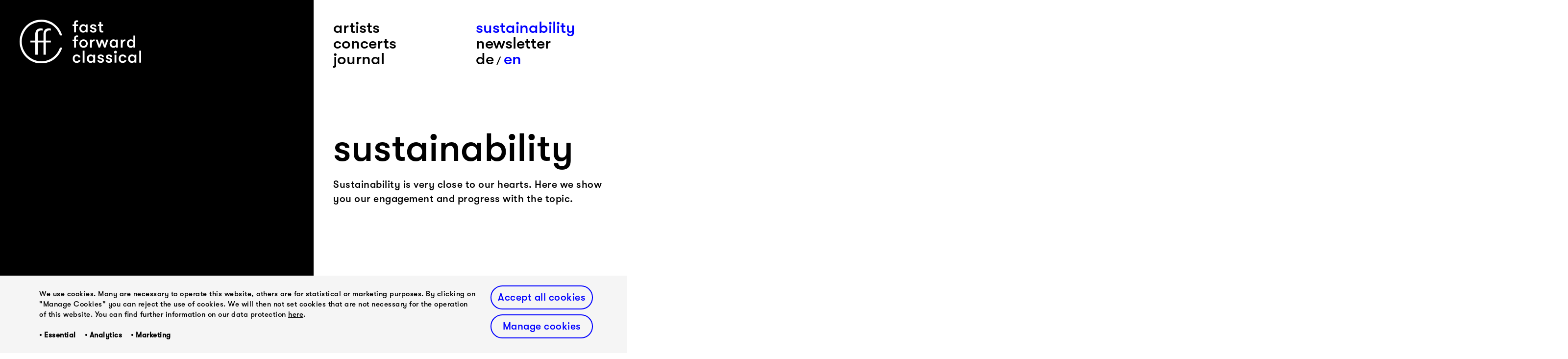

--- FILE ---
content_type: text/html; charset=utf-8
request_url: https://ffwd-classical.de/en/sustainability/
body_size: 15022
content:
<!DOCTYPE html>
<html lang='en'>

<head>
    <meta http-equiv="Content-Type" content="text/html; charset=utf-8" />
    <meta name="Resource-type" content="Document" />
    <!-- Mobile Specific Metas -->
    <meta name="viewport" content="width=device-width, initial-scale=1">
    <!-- Title, SEO Meta, needs field site_title on home template -->
    <title>
        sustainability – fast forward classical    </title>
    	<meta name="description" content="Sustainability is very close to our hearts. Here we show you our engagement and progress with the topic." />
	<meta property="image" content="" />
	<meta name="robots" content="" />
	<link rel='stylesheet' type='text/css' href='/site/modules/CookieManagementBanner/assets/css/CookieManagementBanner.css' />
<link rel="canonical" href="https://ffwd-classical.de/en/sustainability/" />
	<meta name="keywords" content="" />
	<meta name="generator" content="ProcessWire 3.0.210" />
	<meta name="author" content="Justus Wille" />
	<meta property="og:site_name" content="fast forward classical" />
	<meta property="og:title" content="" />
	<meta property="og:url" content="https://ffwd-classical.de/en/sustainability/" />
	<meta property="og:description" content="" />
	<meta property="og:type" content="website" />
	<meta property="og:image" content="" />
	<meta name="twitter:card" content="summary" />
	<meta name="twitter:site" content="@" />
	<meta name="twitter:title" content="" />
	<meta name="twitter:url" content="https://ffwd-classical.de/en/sustainability/" />
	<meta name="twitter:description" content="" />
	<meta name="twitter:image" content="" />
	
	
	
    <!--CSS-->
    <link rel="stylesheet" type="text/css" href="/site/templates/css/main.css?v=4" />
    <link rel="stylesheet" type="text/css" href="/site/templates/css/styles.css?v=4" />

    <!--template specific css    -->
    

    <!-- Favicon -->
    <link rel="icon" type="image/png" href="/site/templates/img/favicon.png">
    <link rel="apple-touch-icon" href="/site/templates/img/apple-touch-icon.png" />

</head>

<body id='top' class="page-nachhaltigkeit page-template-artikel language-englisch color-dark bg-light overlay-left-active ">

    <header id="header" class="row gutter row-no-padding">
        <div class="col-xs-6">
            <a class="logo light-color" href="/en/">
                <img src="/site/templates/img/logo-dark.svg" alt="fast forward classical" class="logo-dark" />
                <img src="/site/templates/img/logo-light.svg" alt="fast forward classical" class="logo-light" />
            </a>
                    </div>

        <nav role="navigation" class="col-xs-6 row row-no-padding">

            <!--Main nav-->
            <ul id="mainnav" class="col col-xs-12 transition-none">
                <li><a href="/en/artists/" class="artists" data-swup-preload data-id="artists">artists</a></li><li><a href="/en/concerts/" class="concerts" data-swup-preload data-id="concerts">concerts</a></li><li><a href="/en/journal/" class="journal" data-swup-preload data-id="journal">journal</a></li><li><a href="/en/sustainability/" class=" active child-activenachhaltigkeit" data-swup-preload data-id="nachhaltigkeit">sustainability</a></li><li><a href="/en/newsletter-1/" class="newsletter-1" data-swup-preload data-id="newsletter-1">newsletter</a></li>                <li>
                    <ul id="langnav">
                        <li><a href='/nachhaltigkeit/' class=' de'>De</a>&nbsp;/&nbsp;</li><li><a href='/en/sustainability/' class='active en'>En</a></li>                    </ul>
                </li>
            </ul>


            <!--lag nav-->
            <!-- <ul id="langnav" class="col col-xs-4 transition-none">
               
            </ul> -->

            <!--subnav-->
            <div id="menu" class="">
                <div id="menu-content">
                </div>
            </div>

        </nav>

    </header>

    <div class="overlay-left">
        <div id="content-overlay-left">
            <div class="nav-preview v-center h-center height-cover artists artists"><figure>
  <img src="/site/assets/files/2708/element_4.svg" alt="" data-srcset="/site/assets/files/2708/element_4.svg 100%w" data-sizes="auto" class="lazyload" /></div><div class="nav-preview v-center h-center height-cover concerts concerts"><figure>
  <img src="[data-uri]" alt="" data-srcset="/site/assets/files/2709/test.1300x0.jpg 1300w,/site/assets/files/2709/test.1083x0.jpg 1083w,/site/assets/files/2709/test.928x0.jpg 928w,/site/assets/files/2709/test.812x0.jpg 812w,/site/assets/files/2709/test.650x0.jpg 650w,/site/assets/files/2709/test.325x0.jpg 325w" data-sizes="auto" class="lazyload" /></div><div class="nav-preview v-center h-center height-cover anna-meredith artikel"><figure>
  <img src="[data-uri]" alt="" data-srcset="/site/assets/files/2716/2019_07_08_anna_meredith0917_gem_harris.1300x1397.jpg 1241w,/site/assets/files/2716/2019_07_08_anna_meredith0917_gem_harris.1083x1164.jpg 1083w,/site/assets/files/2716/2019_07_08_anna_meredith0917_gem_harris.928x997.jpg 928w,/site/assets/files/2716/2019_07_08_anna_meredith0917_gem_harris.812x873.jpg 812w,/site/assets/files/2716/2019_07_08_anna_meredith0917_gem_harris.650x698.jpg 650w,/site/assets/files/2716/2019_07_08_anna_meredith0917_gem_harris.325x349.jpg 325w" data-sizes="auto" class="lazyload" /></div><div class="nav-preview v-center h-center height-cover aurora-orchestra artikel"><figure>
  <img src="[data-uri]" alt="" data-srcset="/site/assets/files/2731/untitled-49.1300x1397.jpg 1300w,/site/assets/files/2731/untitled-49.1083x1164.jpg 1083w,/site/assets/files/2731/untitled-49.928x997.jpg 928w,/site/assets/files/2731/untitled-49.812x873.jpg 812w,/site/assets/files/2731/untitled-49.650x698.jpg 650w,/site/assets/files/2731/untitled-49.325x349.jpg 325w" data-sizes="auto" class="lazyload" />

    <figcaption class="copyright">
    Andy Paradise  </figcaption>

</figure></div><div class="nav-preview v-center h-center partner-logos proarte-x artikel"><figure>
  <img src="[data-uri]" alt="" data-srcset="/site/assets/files/2740/logo-proartex_2x.325x0.png 230w" data-sizes="auto" class="lazyload" /></div><div class="nav-preview v-center h-center height-cover lorem-ipsum-1 artikel"><figure>
  <img src="[data-uri]" alt="" data-srcset="/site/assets/files/2744/image0.1300x1397.jpeg 1300w,/site/assets/files/2744/image0.1083x1164.jpeg 1083w,/site/assets/files/2744/image0.928x997.jpeg 928w,/site/assets/files/2744/image0.812x873.jpeg 812w,/site/assets/files/2744/image0.650x698.jpeg 650w,/site/assets/files/2744/image0.325x349.jpeg 325w" data-sizes="auto" class="lazyload" /></div><div class="nav-preview v-center h-center height-cover justus-wille artikel"><figure>
  <img src="[data-uri]" alt="" data-srcset="/site/assets/files/2746/4-justus_wille-07009_-_18__januar_2021-_sebastian_madej-jpeg_100_qualitat_full_size-2.1300x1397.jpg 1300w,/site/assets/files/2746/4-justus_wille-07009_-_18__januar_2021-_sebastian_madej-jpeg_100_qualitat_full_size-2.1083x1164.jpg 1083w,/site/assets/files/2746/4-justus_wille-07009_-_18__januar_2021-_sebastian_madej-jpeg_100_qualitat_full_size-2.928x997.jpg 928w,/site/assets/files/2746/4-justus_wille-07009_-_18__januar_2021-_sebastian_madej-jpeg_100_qualitat_full_size-2.812x873.jpg 812w,/site/assets/files/2746/4-justus_wille-07009_-_18__januar_2021-_sebastian_madej-jpeg_100_qualitat_full_size-2.650x698.jpg 650w,/site/assets/files/2746/4-justus_wille-07009_-_18__januar_2021-_sebastian_madej-jpeg_100_qualitat_full_size-2.325x349.jpg 325w" data-sizes="auto" class="lazyload" />

    <figcaption class="copyright">
    © Sebastian Madej  </figcaption>

</figure></div><div class="nav-preview v-center h-center height-cover willkommen artikel"><figure>
  <img src="[data-uri]" alt="" data-srcset="/site/assets/files/2747/ffc_brush_01.650x698.png 513w,/site/assets/files/2747/ffc_brush_01.325x349.png 325w" data-sizes="auto" class="lazyload" /></div><div class="nav-preview v-center h-center height-cover 12-ensemble-wigmore-hall artikel"><figure>
  <img src="[data-uri]" alt="" data-srcset="/site/assets/files/2755/12_ensemble_photo_credit_evan_dawson_1.1300x1397.jpg 1300w,/site/assets/files/2755/12_ensemble_photo_credit_evan_dawson_1.1083x1164.jpg 1083w,/site/assets/files/2755/12_ensemble_photo_credit_evan_dawson_1.928x997.jpg 928w,/site/assets/files/2755/12_ensemble_photo_credit_evan_dawson_1.812x873.jpg 812w,/site/assets/files/2755/12_ensemble_photo_credit_evan_dawson_1.650x698.jpg 650w,/site/assets/files/2755/12_ensemble_photo_credit_evan_dawson_1.325x349.jpg 325w" data-sizes="auto" class="lazyload" />

    <figcaption class="copyright">
    © Evan Dawson  </figcaption>

</figure></div><div class="nav-preview v-center h-center height-cover aurora-orchestra-aurora-play artikel"><figure>
  <img src="[data-uri]" alt="" data-srcset="/site/assets/files/2756/fantastique.812x873.jpg 660w,/site/assets/files/2756/fantastique.650x698.jpg 650w,/site/assets/files/2756/fantastique.325x349.jpg 325w" data-sizes="auto" class="lazyload" />

    <figcaption class="copyright">
    © Aurora Orchestra  </figcaption>

</figure></div><div class="nav-preview v-center h-center height-cover no-means-no artikel"><figure>
  <img src="[data-uri]" alt="" data-srcset="/site/assets/files/2757/img_0658.1300x1397.jpg 1300w,/site/assets/files/2757/img_0658.1083x1164.jpg 1083w,/site/assets/files/2757/img_0658.928x997.jpg 928w,/site/assets/files/2757/img_0658.812x873.jpg 812w,/site/assets/files/2757/img_0658.650x698.jpg 650w,/site/assets/files/2757/img_0658.325x349.jpg 325w" data-sizes="auto" class="lazyload" />

    <figcaption class="copyright">
    © Justus Wille  </figcaption>

</figure></div><div class="nav-preview v-center h-center height-cover anna-meredith-anno artikel"><figure>
  <img src="[data-uri]" alt="" data-srcset="/site/assets/files/2758/2019_07_08_anna_meredith0050_gem_harris.1300x1397.jpg 1300w,/site/assets/files/2758/2019_07_08_anna_meredith0050_gem_harris.1083x1164.jpg 1083w,/site/assets/files/2758/2019_07_08_anna_meredith0050_gem_harris.928x997.jpg 928w,/site/assets/files/2758/2019_07_08_anna_meredith0050_gem_harris.812x873.jpg 812w,/site/assets/files/2758/2019_07_08_anna_meredith0050_gem_harris.650x698.jpg 650w,/site/assets/files/2758/2019_07_08_anna_meredith0050_gem_harris.325x349.jpg 325w" data-sizes="auto" class="lazyload" />

    <figcaption class="copyright">
    © Gem Harris  </figcaption>

</figure></div><div class="nav-preview v-center h-center height-cover socials artikel"><figure>
  <img src="[data-uri]" alt="" data-srcset="/site/assets/files/2759/ffc_social_04.1300x1397.png 1006w,/site/assets/files/2759/ffc_social_04.1083x1164.png 1005w,/site/assets/files/2759/ffc_social_04.928x997.png 928w,/site/assets/files/2759/ffc_social_04.812x873.png 812w,/site/assets/files/2759/ffc_social_04.650x698.png 650w,/site/assets/files/2759/ffc_social_04.325x349.png 325w" data-sizes="auto" class="lazyload" /></div><div class="nav-preview v-center h-center height-cover portrait-malakoff-kowalski-zundfunk-bayern2 artikel"><figure>
  <img src="[data-uri]" alt="" data-srcset="/site/assets/files/2760/press_pic_6_ono_mato_poetika_300dpi_credit_julija_goyd.1300x1397.jpg 1300w,/site/assets/files/2760/press_pic_6_ono_mato_poetika_300dpi_credit_julija_goyd.1083x1164.jpg 1083w,/site/assets/files/2760/press_pic_6_ono_mato_poetika_300dpi_credit_julija_goyd.928x997.jpg 928w,/site/assets/files/2760/press_pic_6_ono_mato_poetika_300dpi_credit_julija_goyd.812x873.jpg 812w,/site/assets/files/2760/press_pic_6_ono_mato_poetika_300dpi_credit_julija_goyd.650x698.jpg 650w,/site/assets/files/2760/press_pic_6_ono_mato_poetika_300dpi_credit_julija_goyd.325x349.jpg 325w" data-sizes="auto" class="lazyload" />

    <figcaption class="copyright">
    Julija Goyd  </figcaption>

</figure></div><div class="nav-preview v-center h-center height-cover pretty-in-print artikel"><figure>
  <img src="[data-uri]" alt="" data-srcset="/site/assets/files/2761/img_0878.1300x1397.jpg 1300w,/site/assets/files/2761/img_0878.1083x1164.jpg 1083w,/site/assets/files/2761/img_0878.928x997.jpg 928w,/site/assets/files/2761/img_0878.812x873.jpg 812w,/site/assets/files/2761/img_0878.650x698.jpg 650w,/site/assets/files/2761/img_0878.325x349.jpg 325w" data-sizes="auto" class="lazyload" />

    <figcaption class="copyright">
    © Justus Wille  </figcaption>

</figure></div><div class="nav-preview v-center h-center height-cover anna-meredith-bumps-per-minute artikel"><figure>
  <img src="[data-uri]" alt="" data-srcset="/site/assets/files/2762/dodge.1083x1164.jpg 1047w,/site/assets/files/2762/dodge.928x997.jpg 928w,/site/assets/files/2762/dodge.812x873.jpg 812w,/site/assets/files/2762/dodge.650x698.jpg 650w,/site/assets/files/2762/dodge.325x349.jpg 325w" data-sizes="auto" class="lazyload" /></div><div class="nav-preview v-center h-center height-cover 12-ensemble-live-barbican-centre artikel"><figure>
  <img src="[data-uri]" alt="" data-srcset="/site/assets/files/2763/img_1013.1300x1397.jpg 1125w,/site/assets/files/2763/img_1013.1083x1164.jpg 1083w,/site/assets/files/2763/img_1013.928x997.jpg 928w,/site/assets/files/2763/img_1013.812x873.jpg 812w,/site/assets/files/2763/img_1013.650x698.jpg 650w,/site/assets/files/2763/img_1013.325x349.jpg 325w" data-sizes="auto" class="lazyload" />

    <figcaption class="copyright">
    © 12 Ensemble  </figcaption>

</figure></div><div class="nav-preview v-center h-center height-cover the-balance-is-off artikel"><figure>
  <img src="[data-uri]" alt="" data-srcset="/site/assets/files/2764/img_1036.1300x1397.jpg 1300w,/site/assets/files/2764/img_1036.1083x1164.jpg 1083w,/site/assets/files/2764/img_1036.928x997.jpg 928w,/site/assets/files/2764/img_1036.812x873.jpg 812w,/site/assets/files/2764/img_1036.650x698.jpg 650w,/site/assets/files/2764/img_1036.325x349.jpg 325w" data-sizes="auto" class="lazyload" />

    <figcaption class="copyright">
    © Imke Borchers  </figcaption>

</figure></div><div class="nav-preview v-center h-center height-cover celebrating-diversity artikel"><figure>
  <img src="[data-uri]" alt="" data-srcset="/site/assets/files/2765/design_ohne_titel.928x997.png 838w,/site/assets/files/2765/design_ohne_titel.812x873.png 812w,/site/assets/files/2765/design_ohne_titel.650x698.png 650w,/site/assets/files/2765/design_ohne_titel.325x349.png 325w" data-sizes="auto" class="lazyload" /></div><div class="nav-preview v-center h-center height-cover aurora-orchestra-live-this-summer artikel"><figure>
  <img src="[data-uri]" alt="" data-srcset="/site/assets/files/2766/img_1040.1083x1164.jpg 1047w,/site/assets/files/2766/img_1040.928x997.jpg 928w,/site/assets/files/2766/img_1040.812x873.jpg 812w,/site/assets/files/2766/img_1040.650x698.jpg 650w,/site/assets/files/2766/img_1040.325x349.jpg 325w" data-sizes="auto" class="lazyload" /></div><div class="nav-preview v-center h-center height-cover 12-ensemble-feature-in-the-strad artikel"><figure>
  <img src="[data-uri]" alt="" data-srcset="/site/assets/files/2767/12_ensemble_the_strad.1300x1397.jpg 1124w,/site/assets/files/2767/12_ensemble_the_strad.1083x1164.jpg 1083w,/site/assets/files/2767/12_ensemble_the_strad.928x997.jpg 928w,/site/assets/files/2767/12_ensemble_the_strad.812x873.jpg 812w,/site/assets/files/2767/12_ensemble_the_strad.650x698.jpg 650w,/site/assets/files/2767/12_ensemble_the_strad.325x349.jpg 325w" data-sizes="auto" class="lazyload" /></div><div class="nav-preview v-center h-center height-cover vacation artikel"><figure>
  <img src="[data-uri]" alt="" data-srcset="/site/assets/files/2770/neuer_post_kopie.1300x1397.png 1006w,/site/assets/files/2770/neuer_post_kopie.1083x1164.png 1005w,/site/assets/files/2770/neuer_post_kopie.928x997.png 928w,/site/assets/files/2770/neuer_post_kopie.812x873.png 812w,/site/assets/files/2770/neuer_post_kopie.650x698.png 650w,/site/assets/files/2770/neuer_post_kopie.325x349.png 325w" data-sizes="auto" class="lazyload" /></div><div class="nav-preview v-center h-center height-cover malakoff-kowalski-rheingau artikel"><figure>
  <img src="[data-uri]" alt="" data-srcset="/site/assets/files/2771/img_1411.928x997.jpg 816w,/site/assets/files/2771/img_1411.812x873.jpg 812w,/site/assets/files/2771/img_1411.650x698.jpg 650w,/site/assets/files/2771/img_1411.325x349.jpg 325w" data-sizes="auto" class="lazyload" />

    <figcaption class="copyright">
    ©Jannik Frank  </figcaption>

</figure></div><div class="nav-preview v-center h-center height-cover pascal-schumacher artikel"><figure>
  <img src="[data-uri]" alt="" data-srcset="/site/assets/files/2773/20230909_analog_forpascal_002_c_frieder_unselt.1300x1397.jpg 1300w,/site/assets/files/2773/20230909_analog_forpascal_002_c_frieder_unselt.1083x1164.jpg 1083w,/site/assets/files/2773/20230909_analog_forpascal_002_c_frieder_unselt.928x997.jpg 928w,/site/assets/files/2773/20230909_analog_forpascal_002_c_frieder_unselt.812x873.jpg 812w,/site/assets/files/2773/20230909_analog_forpascal_002_c_frieder_unselt.650x698.jpg 650w,/site/assets/files/2773/20230909_analog_forpascal_002_c_frieder_unselt.325x349.jpg 325w" data-sizes="auto" class="lazyload" />

    <figcaption class="copyright">
    © Frieder Unselt  </figcaption>

</figure></div><div class="nav-preview v-center h-center height-cover pascal-schumacher-journal artikel"><figure>
  <img src="[data-uri]" alt="" data-srcset="/site/assets/files/2774/91a4994-1.1083x1164.jpg 931w,/site/assets/files/2774/91a4994-1.928x997.jpg 928w,/site/assets/files/2774/91a4994-1.812x873.jpg 812w,/site/assets/files/2774/91a4994-1.650x698.jpg 650w,/site/assets/files/2774/91a4994-1.325x349.jpg 325w" data-sizes="auto" class="lazyload" />

    <figcaption class="copyright">
    Fredrik Altinell  </figcaption>

</figure></div><div class="nav-preview v-center h-center height-cover aurora-orchestra-printworks-london artikel"><figure>
  <img src="[data-uri]" alt="" data-srcset="/site/assets/files/2775/img_1423.1083x1164.jpg 1047w,/site/assets/files/2775/img_1423.928x997.jpg 928w,/site/assets/files/2775/img_1423.812x873.jpg 812w,/site/assets/files/2775/img_1423.650x698.jpg 650w,/site/assets/files/2775/img_1423.325x349.jpg 325w" data-sizes="auto" class="lazyload" /></div><div class="nav-preview v-center h-center height-cover malakoff-kowalski-shmf artikel"><figure>
  <img src="[data-uri]" alt="" data-srcset="/site/assets/files/2776/press_pic_2_ono_mato_poetika_300dpi_credit_julija_goyd.1300x1397.jpg 1300w,/site/assets/files/2776/press_pic_2_ono_mato_poetika_300dpi_credit_julija_goyd.1083x1164.jpg 1083w,/site/assets/files/2776/press_pic_2_ono_mato_poetika_300dpi_credit_julija_goyd.928x997.jpg 928w,/site/assets/files/2776/press_pic_2_ono_mato_poetika_300dpi_credit_julija_goyd.812x873.jpg 812w,/site/assets/files/2776/press_pic_2_ono_mato_poetika_300dpi_credit_julija_goyd.650x698.jpg 650w,/site/assets/files/2776/press_pic_2_ono_mato_poetika_300dpi_credit_julija_goyd.325x349.jpg 325w" data-sizes="auto" class="lazyload" />

    <figcaption class="copyright">
    @ Julija Goyd  </figcaption>

</figure></div><div class="nav-preview v-center h-center height-cover reeperbahn-festival-2021 artikel"><figure>
  <img src="[data-uri]" alt="" data-srcset="/site/assets/files/2777/rbf-de-21.650x698.png 585w,/site/assets/files/2777/rbf-de-21.325x349.png 325w" data-sizes="auto" class="lazyload" /></div><div class="nav-preview v-center h-center height-cover abel-selaocoe artikel"><figure>
  <img src="[data-uri]" alt="" data-srcset="/site/assets/files/2778/dscf3477c.1300x1397.jpg 1300w,/site/assets/files/2778/dscf3477c.1083x1164.jpg 1083w,/site/assets/files/2778/dscf3477c.928x997.jpg 928w,/site/assets/files/2778/dscf3477c.812x873.jpg 812w,/site/assets/files/2778/dscf3477c.650x698.jpg 650w,/site/assets/files/2778/dscf3477c.325x349.jpg 325w" data-sizes="auto" class="lazyload" />

    <figcaption class="copyright">
    Christina Ebenezer  </figcaption>

</figure></div><div class="nav-preview v-center h-center height-cover new-artist-abel-selaocoe artikel"><figure>
  <img src="[data-uri]" alt="" data-srcset="/site/assets/files/2779/img_8599_mlungisi_mlungwana.1300x1397.jpg 1300w,/site/assets/files/2779/img_8599_mlungisi_mlungwana.1083x1164.jpg 1083w,/site/assets/files/2779/img_8599_mlungisi_mlungwana.928x997.jpg 928w,/site/assets/files/2779/img_8599_mlungisi_mlungwana.812x873.jpg 812w,/site/assets/files/2779/img_8599_mlungisi_mlungwana.650x698.jpg 650w,/site/assets/files/2779/img_8599_mlungisi_mlungwana.325x349.jpg 325w" data-sizes="auto" class="lazyload" />

    <figcaption class="copyright">
    Mlungisi Mlungwana  </figcaption>

</figure></div><div class="nav-preview v-center h-center height-cover tonali artikel"><figure>
  <img src="[data-uri]" alt="" data-srcset="/site/assets/files/2794/img_2332.812x873.jpg 771w,/site/assets/files/2794/img_2332.650x698.jpg 650w,/site/assets/files/2794/img_2332.325x349.jpg 325w" data-sizes="auto" class="lazyload" />

    <figcaption class="copyright">
    TONALi  </figcaption>

</figure></div><div class="nav-preview v-center h-center height-cover manchester-collective artikel"><figure>
  <img src="[data-uri]" alt="" data-srcset="/site/assets/files/2795/383a4503.1300x1397.jpg 1300w,/site/assets/files/2795/383a4503.1083x1164.jpg 1083w,/site/assets/files/2795/383a4503.928x997.jpg 928w,/site/assets/files/2795/383a4503.812x873.jpg 812w,/site/assets/files/2795/383a4503.650x698.jpg 650w,/site/assets/files/2795/383a4503.325x349.jpg 325w" data-sizes="auto" class="lazyload" />

    <figcaption class="copyright">
    Alan Kerr  </figcaption>

</figure></div><div class="nav-preview v-center h-center height-cover manchester-collective-new artikel"><figure>
  <img src="[data-uri]" alt="" data-srcset="/site/assets/files/2797/manchester_collective.1083x1164.png 860w,/site/assets/files/2797/manchester_collective.928x997.png 861w,/site/assets/files/2797/manchester_collective.812x873.png 812w,/site/assets/files/2797/manchester_collective.650x698.png 650w,/site/assets/files/2797/manchester_collective.325x349.png 325w" data-sizes="auto" class="lazyload" />

    <figcaption class="copyright">
    Drew Forsyth  </figcaption>

</figure></div><div class="nav-preview v-center h-center height-cover frohes-neues-jahr artikel"><figure>
  <img src="[data-uri]" alt="" data-srcset="/site/assets/files/2798/party_fallt_aus.1300x1397.jpg 1300w,/site/assets/files/2798/party_fallt_aus.1083x1164.jpg 1083w,/site/assets/files/2798/party_fallt_aus.928x997.jpg 928w,/site/assets/files/2798/party_fallt_aus.812x873.jpg 812w,/site/assets/files/2798/party_fallt_aus.650x698.jpg 650w,/site/assets/files/2798/party_fallt_aus.325x349.jpg 325w" data-sizes="auto" class="lazyload" /></div><div class="nav-preview v-center h-center height-cover orchester-im-treppenhaus artikel"><figure>
  <img src="[data-uri]" alt="" data-srcset="/site/assets/files/2799/orchesterimtreppenhaus_c_danielfeistenauer.1300x1397.jpg 1300w,/site/assets/files/2799/orchesterimtreppenhaus_c_danielfeistenauer.1083x1164.jpg 1083w,/site/assets/files/2799/orchesterimtreppenhaus_c_danielfeistenauer.928x997.jpg 928w,/site/assets/files/2799/orchesterimtreppenhaus_c_danielfeistenauer.812x873.jpg 812w,/site/assets/files/2799/orchesterimtreppenhaus_c_danielfeistenauer.650x698.jpg 650w,/site/assets/files/2799/orchesterimtreppenhaus_c_danielfeistenauer.325x349.jpg 325w" data-sizes="auto" class="lazyload" />

    <figcaption class="copyright">
    Nailya Bikmurzina  </figcaption>

</figure></div><div class="nav-preview v-center h-center height-cover orchester-im-treppenhaus-neu artikel"><figure>
  <img src="[data-uri]" alt="" data-srcset="/site/assets/files/2800/2020_orchester_im_treppenhaus_2_c_nailya_bikmurzina.1300x1397.jpg 1271w,/site/assets/files/2800/2020_orchester_im_treppenhaus_2_c_nailya_bikmurzina.1083x1164.jpg 1083w,/site/assets/files/2800/2020_orchester_im_treppenhaus_2_c_nailya_bikmurzina.928x997.jpg 928w,/site/assets/files/2800/2020_orchester_im_treppenhaus_2_c_nailya_bikmurzina.812x873.jpg 812w,/site/assets/files/2800/2020_orchester_im_treppenhaus_2_c_nailya_bikmurzina.650x698.jpg 650w,/site/assets/files/2800/2020_orchester_im_treppenhaus_2_c_nailya_bikmurzina.325x349.jpg 325w" data-sizes="auto" class="lazyload" />

    <figcaption class="copyright">
    Nailya Bikmurzina  </figcaption>

</figure></div><div class="nav-preview v-center h-center height-cover valgeir-sigur-sson-daniel-pioro-liam-byrne artikel"><figure>
  <img src="[data-uri]" alt="" data-srcset="/site/assets/files/2810/img_5761.1300x1397.jpg 1195w,/site/assets/files/2810/img_5761.1083x1164.jpg 1083w,/site/assets/files/2810/img_5761.928x997.jpg 928w,/site/assets/files/2810/img_5761.812x873.jpg 812w,/site/assets/files/2810/img_5761.650x698.jpg 650w,/site/assets/files/2810/img_5761.325x349.jpg 325w" data-sizes="auto" class="lazyload" />

    <figcaption class="copyright">
    Gwendal Le Flem  </figcaption>

</figure></div><div class="nav-preview v-center h-center height-cover manchester-collective-neues-album artikel"><figure>
  <img src="[data-uri]" alt="" data-srcset="/site/assets/files/2811/shades.1083x1164.jpg 950w,/site/assets/files/2811/shades.928x997.jpg 928w,/site/assets/files/2811/shades.812x873.jpg 812w,/site/assets/files/2811/shades.650x698.jpg 650w,/site/assets/files/2811/shades.325x349.jpg 325w" data-sizes="auto" class="lazyload" /></div><div class="nav-preview v-center h-center height-cover pascal-schumacher-album-release artikel"><figure>
  <img src="[data-uri]" alt="" data-srcset="/site/assets/files/2812/cover_luna.1300x1397.png 1006w,/site/assets/files/2812/cover_luna.1083x1164.png 1005w,/site/assets/files/2812/cover_luna.928x997.png 928w,/site/assets/files/2812/cover_luna.812x873.png 812w,/site/assets/files/2812/cover_luna.650x698.png 650w,/site/assets/files/2812/cover_luna.325x349.png 325w" data-sizes="auto" class="lazyload" />

    <figcaption class="copyright">
    Fredrik Altinell  </figcaption>

</figure></div><div class="nav-preview v-center h-center height-cover aurora-orchestra-kolner-philharmonie artikel"><figure>
  <img src="[data-uri]" alt="" data-srcset="/site/assets/files/2814/2019_09_aurora_orchestra_at_bbc_proms_72_2_c_bbc_mark_allan.1300x1397.jpg 1300w,/site/assets/files/2814/2019_09_aurora_orchestra_at_bbc_proms_72_2_c_bbc_mark_allan.1083x1164.jpg 1083w,/site/assets/files/2814/2019_09_aurora_orchestra_at_bbc_proms_72_2_c_bbc_mark_allan.928x997.jpg 928w,/site/assets/files/2814/2019_09_aurora_orchestra_at_bbc_proms_72_2_c_bbc_mark_allan.812x873.jpg 812w,/site/assets/files/2814/2019_09_aurora_orchestra_at_bbc_proms_72_2_c_bbc_mark_allan.650x698.jpg 650w,/site/assets/files/2814/2019_09_aurora_orchestra_at_bbc_proms_72_2_c_bbc_mark_allan.325x349.jpg 325w" data-sizes="auto" class="lazyload" /></div><div class="nav-preview v-center h-center height-cover rakhi-singh artikel"><figure>
  <img src="[data-uri]" alt="" data-srcset="/site/assets/files/2822/rakhi_singh_1_c_robin_clewley.1300x1397.jpg 1300w,/site/assets/files/2822/rakhi_singh_1_c_robin_clewley.1083x1164.jpg 1083w,/site/assets/files/2822/rakhi_singh_1_c_robin_clewley.928x997.jpg 928w,/site/assets/files/2822/rakhi_singh_1_c_robin_clewley.812x873.jpg 812w,/site/assets/files/2822/rakhi_singh_1_c_robin_clewley.650x698.jpg 650w,/site/assets/files/2822/rakhi_singh_1_c_robin_clewley.325x349.jpg 325w" data-sizes="auto" class="lazyload" />

    <figcaption class="copyright">
    © Robin Clewley  </figcaption>

</figure></div><div class="nav-preview v-center h-center height-cover rakhi-singh artikel"><figure>
  <img src="[data-uri]" alt="" data-srcset="/site/assets/files/2824/3b91f141-c075-49c9-b87d-97db5bf275f4.1083x1164.jpeg 860w,/site/assets/files/2824/3b91f141-c075-49c9-b87d-97db5bf275f4.928x997.jpeg 861w,/site/assets/files/2824/3b91f141-c075-49c9-b87d-97db5bf275f4.812x873.jpeg 812w,/site/assets/files/2824/3b91f141-c075-49c9-b87d-97db5bf275f4.650x698.jpeg 650w,/site/assets/files/2824/3b91f141-c075-49c9-b87d-97db5bf275f4.325x349.jpeg 325w" data-sizes="auto" class="lazyload" />

    <figcaption class="copyright">
    © Robin Clewley  </figcaption>

</figure></div><div class="nav-preview v-center h-center height-cover aurora-orchestra-debut-in-der-elbphilharmonie artikel"><figure>
  <img src="[data-uri]" alt="" data-srcset="/site/assets/files/2825/220930_aurora_orchestra_alexandre_tharaud_nicholas_collon_epgs_c_daniel_dittus_30.1300x1397.jpg 1300w,/site/assets/files/2825/220930_aurora_orchestra_alexandre_tharaud_nicholas_collon_epgs_c_daniel_dittus_30.1083x1164.jpg 1083w,/site/assets/files/2825/220930_aurora_orchestra_alexandre_tharaud_nicholas_collon_epgs_c_daniel_dittus_30.928x997.jpg 928w,/site/assets/files/2825/220930_aurora_orchestra_alexandre_tharaud_nicholas_collon_epgs_c_daniel_dittus_30.812x873.jpg 812w,/site/assets/files/2825/220930_aurora_orchestra_alexandre_tharaud_nicholas_collon_epgs_c_daniel_dittus_30.650x698.jpg 650w,/site/assets/files/2825/220930_aurora_orchestra_alexandre_tharaud_nicholas_collon_epgs_c_daniel_dittus_30.325x349.jpg 325w" data-sizes="auto" class="lazyload" />

    <figcaption class="copyright">
    © Daniel Dittus  </figcaption>

</figure></div><div class="nav-preview v-center h-center height-cover pascal-schumacher-in-hamburg-und-luxemburg artikel"><figure>
  <img src="[data-uri]" alt="" data-srcset="/site/assets/files/2840/dsf2447.1300x1397.jpg 1300w,/site/assets/files/2840/dsf2447.1083x1164.jpg 1083w,/site/assets/files/2840/dsf2447.928x997.jpg 928w,/site/assets/files/2840/dsf2447.812x873.jpg 812w,/site/assets/files/2840/dsf2447.650x698.jpg 650w,/site/assets/files/2840/dsf2447.325x349.jpg 325w" data-sizes="auto" class="lazyload" />

    <figcaption class="copyright">
    © Eric Engel  </figcaption>

</figure></div><div class="nav-preview v-center h-center height-cover abel-selaocoe-bantu-ensemble-in-koln-und-berlin artikel"><figure>
  <img src="[data-uri]" alt="" data-srcset="/site/assets/files/2841/img_0903_copy-1.1300x1397.jpg 1300w,/site/assets/files/2841/img_0903_copy-1.1083x1164.jpg 1083w,/site/assets/files/2841/img_0903_copy-1.928x997.jpg 928w,/site/assets/files/2841/img_0903_copy-1.812x873.jpg 812w,/site/assets/files/2841/img_0903_copy-1.650x698.jpg 650w,/site/assets/files/2841/img_0903_copy-1.325x349.jpg 325w" data-sizes="auto" class="lazyload" />

    <figcaption class="copyright">
    © Dorothea Heinze  </figcaption>

</figure></div><div class="nav-preview v-center h-center height-cover max-richter-in-der-berliner-philharmonie artikel"><figure>
  <img src="[data-uri]" alt="" data-srcset="/site/assets/files/2843/img_5961.1300x1397.jpg 1300w,/site/assets/files/2843/img_5961.1083x1164.jpg 1083w,/site/assets/files/2843/img_5961.928x997.jpg 928w,/site/assets/files/2843/img_5961.812x873.jpg 812w,/site/assets/files/2843/img_5961.650x698.jpg 650w,/site/assets/files/2843/img_5961.325x349.jpg 325w" data-sizes="auto" class="lazyload" />

    <figcaption class="copyright">
    © Dorothea Heinze  </figcaption>

</figure></div><div class="nav-preview v-center h-center height-cover newsletter artikel"><figure>
  <img src="[data-uri]" alt="" data-srcset="/site/assets/files/2844/newsletter.1300x1397.jpeg 1006w,/site/assets/files/2844/newsletter.1083x1164.jpeg 1005w,/site/assets/files/2844/newsletter.928x997.jpeg 928w,/site/assets/files/2844/newsletter.812x873.jpeg 812w,/site/assets/files/2844/newsletter.650x698.jpeg 650w,/site/assets/files/2844/newsletter.325x349.jpeg 325w" data-sizes="auto" class="lazyload" /></div><div class="nav-preview v-center h-center height-cover active nachhaltigkeit artikel"><figure>
  <img src="[data-uri]" alt="" data-srcset="/site/assets/files/2852/ffc_social_04.1300x1397.png 1006w,/site/assets/files/2852/ffc_social_04.1083x1164.png 1005w,/site/assets/files/2852/ffc_social_04.928x997.png 928w,/site/assets/files/2852/ffc_social_04.812x873.png 812w,/site/assets/files/2852/ffc_social_04.650x698.png 650w,/site/assets/files/2852/ffc_social_04.325x349.png 325w" data-sizes="auto" class="lazyload" /></div><div class="nav-preview v-center h-center height-cover judd-greenstein artikel"><figure>
  <img src="[data-uri]" alt="" data-srcset="/site/assets/files/2855/judd_greenstein_by_anja_schutz_vertical.1300x1397.jpg 1300w,/site/assets/files/2855/judd_greenstein_by_anja_schutz_vertical.1083x1164.jpg 1083w,/site/assets/files/2855/judd_greenstein_by_anja_schutz_vertical.928x997.jpg 928w,/site/assets/files/2855/judd_greenstein_by_anja_schutz_vertical.812x873.jpg 812w,/site/assets/files/2855/judd_greenstein_by_anja_schutz_vertical.650x698.jpg 650w,/site/assets/files/2855/judd_greenstein_by_anja_schutz_vertical.325x349.jpg 325w" data-sizes="auto" class="lazyload" />

    <figcaption class="copyright">
    © Anja Schütz  </figcaption>

</figure></div><div class="nav-preview v-center h-center height-cover heidelberger-fruhling artikel"><figure>
  <img src="[data-uri]" alt="" data-srcset="/site/assets/files/2873/heidelberger_fruhling_collage.1300x1397.png 1006w,/site/assets/files/2873/heidelberger_fruhling_collage.1083x1164.png 1005w,/site/assets/files/2873/heidelberger_fruhling_collage.928x997.png 928w,/site/assets/files/2873/heidelberger_fruhling_collage.812x873.png 812w,/site/assets/files/2873/heidelberger_fruhling_collage.650x698.png 650w,/site/assets/files/2873/heidelberger_fruhling_collage.325x349.png 325w" data-sizes="auto" class="lazyload" />

    <figcaption class="copyright">
    © Gregor Hohenberg, Rakhi Singh © Robin Clewley, Abel Selaocoe © Christina Ebenezer, Aurora Orchestra © Mark Allan, Manchester Collective  </figcaption>

</figure></div><div class="nav-preview v-center h-center height-cover disco-international artikel"><figure>
  <img src="[data-uri]" alt="" data-srcset="/site/assets/files/2878/diskoklasik_iksv_istanbulmuzikfestivali_16_06_2023_60.1300x1397.jpg 1300w,/site/assets/files/2878/diskoklasik_iksv_istanbulmuzikfestivali_16_06_2023_60.1083x1164.jpg 1083w,/site/assets/files/2878/diskoklasik_iksv_istanbulmuzikfestivali_16_06_2023_60.928x997.jpg 928w,/site/assets/files/2878/diskoklasik_iksv_istanbulmuzikfestivali_16_06_2023_60.812x873.jpg 812w,/site/assets/files/2878/diskoklasik_iksv_istanbulmuzikfestivali_16_06_2023_60.650x698.jpg 650w,/site/assets/files/2878/diskoklasik_iksv_istanbulmuzikfestivali_16_06_2023_60.325x349.jpg 325w" data-sizes="auto" class="lazyload" />

    <figcaption class="copyright">
    © IKSV Istanbul Muzik Festivali  </figcaption>

</figure></div><div class="nav-preview v-center h-center height-cover the-waste-land artikel"><figure>
  <img src="[data-uri]" alt="" data-srcset="/site/assets/files/2879/ish0922hbl-31.1300x1397.jpg 1300w,/site/assets/files/2879/ish0922hbl-31.1083x1164.jpg 1083w,/site/assets/files/2879/ish0922hbl-31.928x997.jpg 928w,/site/assets/files/2879/ish0922hbl-31.812x873.jpg 812w,/site/assets/files/2879/ish0922hbl-31.650x698.jpg 650w,/site/assets/files/2879/ish0922hbl-31.325x349.jpg 325w" data-sizes="auto" class="lazyload" />

    <figcaption class="copyright">
    © Michael Schnater  </figcaption>

</figure></div><div class="nav-preview v-center h-center height-cover abel-selaocoe-feiert-festival-debuts artikel"><figure>
  <img src="[data-uri]" alt="" data-srcset="/site/assets/files/2884/dsc_6545.1300x1397.jpg 1300w,/site/assets/files/2884/dsc_6545.1083x1164.jpg 1083w,/site/assets/files/2884/dsc_6545.928x997.jpg 928w,/site/assets/files/2884/dsc_6545.812x873.jpg 812w,/site/assets/files/2884/dsc_6545.650x698.jpg 650w,/site/assets/files/2884/dsc_6545.325x349.jpg 325w" data-sizes="auto" class="lazyload" />

    <figcaption class="copyright">
    © Thomas Scheerer  </figcaption>

</figure></div><div class="nav-preview v-center h-center height-cover rakhi-singh-debutalbum artikel"><figure>
  <img src="[data-uri]" alt="" data-srcset="/site/assets/files/2891/rs_purnima_3000.1300x1397.jpg 1300w,/site/assets/files/2891/rs_purnima_3000.1083x1164.jpg 1083w,/site/assets/files/2891/rs_purnima_3000.928x997.jpg 928w,/site/assets/files/2891/rs_purnima_3000.812x873.jpg 812w,/site/assets/files/2891/rs_purnima_3000.650x698.jpg 650w,/site/assets/files/2891/rs_purnima_3000.325x349.jpg 325w" data-sizes="auto" class="lazyload" /></div><div class="nav-preview v-center h-center height-cover ao-rite-of-spring artikel"><figure>
  <img src="[data-uri]" alt="" data-srcset="/site/assets/files/2892/img_2777.1300x1397.jpg 1300w,/site/assets/files/2892/img_2777.1083x1164.jpg 1083w,/site/assets/files/2892/img_2777.928x997.jpg 928w,/site/assets/files/2892/img_2777.812x873.jpg 812w,/site/assets/files/2892/img_2777.650x698.jpg 650w,/site/assets/files/2892/img_2777.325x349.jpg 325w" data-sizes="auto" class="lazyload" />

    <figcaption class="copyright">
    © Dorothea Heinze  </figcaption>

</figure></div><div class="nav-preview v-center h-center height-cover abel-selaocoe-opus-und-tournee artikel"><figure>
  <img src="[data-uri]" alt="" data-srcset="/site/assets/files/2893/abel_selaocoe_bantu_ensemble_27_11_23_c_markus_werner_1_von_237_-verbessert-rr.1300x1397.jpg 1300w,/site/assets/files/2893/abel_selaocoe_bantu_ensemble_27_11_23_c_markus_werner_1_von_237_-verbessert-rr.1083x1164.jpg 1083w,/site/assets/files/2893/abel_selaocoe_bantu_ensemble_27_11_23_c_markus_werner_1_von_237_-verbessert-rr.928x997.jpg 928w,/site/assets/files/2893/abel_selaocoe_bantu_ensemble_27_11_23_c_markus_werner_1_von_237_-verbessert-rr.812x873.jpg 812w,/site/assets/files/2893/abel_selaocoe_bantu_ensemble_27_11_23_c_markus_werner_1_von_237_-verbessert-rr.650x698.jpg 650w,/site/assets/files/2893/abel_selaocoe_bantu_ensemble_27_11_23_c_markus_werner_1_von_237_-verbessert-rr.325x349.jpg 325w" data-sizes="auto" class="lazyload" />

    <figcaption class="copyright">
    © Markus Werner  </figcaption>

</figure></div><div class="nav-preview v-center h-center height-cover oit-winterreise artikel"><figure>
  <img src="[data-uri]" alt="" data-srcset="/site/assets/files/2894/a3931382647_10.1300x1397.jpg 1114w,/site/assets/files/2894/a3931382647_10.1083x1164.jpg 1083w,/site/assets/files/2894/a3931382647_10.928x997.jpg 928w,/site/assets/files/2894/a3931382647_10.812x873.jpg 812w,/site/assets/files/2894/a3931382647_10.650x698.jpg 650w,/site/assets/files/2894/a3931382647_10.325x349.jpg 325w" data-sizes="auto" class="lazyload" /></div><div class="nav-preview v-center h-center height-cover orchester-im-treppenhaus-in-der-alten-oper-frankfurt-sowie-festspielhaus-baden-baden artikel"><figure>
  <img src="[data-uri]" alt="" data-srcset="/site/assets/files/2895/2020_orchester_im_treppenhaus_5_c_nailya_bikmurzina.1300x1397.jpg 1271w,/site/assets/files/2895/2020_orchester_im_treppenhaus_5_c_nailya_bikmurzina.1083x1164.jpg 1083w,/site/assets/files/2895/2020_orchester_im_treppenhaus_5_c_nailya_bikmurzina.928x997.jpg 928w,/site/assets/files/2895/2020_orchester_im_treppenhaus_5_c_nailya_bikmurzina.812x873.jpg 812w,/site/assets/files/2895/2020_orchester_im_treppenhaus_5_c_nailya_bikmurzina.650x698.jpg 650w,/site/assets/files/2895/2020_orchester_im_treppenhaus_5_c_nailya_bikmurzina.325x349.jpg 325w" data-sizes="auto" class="lazyload" />

    <figcaption class="copyright">
    © Nailya Bikmurzina  </figcaption>

</figure></div><div class="nav-preview v-center h-center height-cover abel-kolner-philharmonie artikel"><figure>
  <img src="[data-uri]" alt="" data-srcset="/site/assets/files/2932/selaocoe_abel_warner_music_christina_ebenezer_km186676_jpg_860x540_q85_crop_subject_location-425-682_subsampling-2_upscale.650x698.jpg 503w,/site/assets/files/2932/selaocoe_abel_warner_music_christina_ebenezer_km186676_jpg_860x540_q85_crop_subject_location-425-682_subsampling-2_upscale.325x349.jpg 325w" data-sizes="auto" class="lazyload" />

    <figcaption class="copyright">
    © Christina Ebenezer  </figcaption>

</figure></div><div class="nav-preview v-center h-center height-cover mc-rothko-chapel artikel"><figure>
  <img src="[data-uri]" alt="" data-srcset="/site/assets/files/2935/rc_2_c_bayer_kultur.1300x1397.jpg 1300w,/site/assets/files/2935/rc_2_c_bayer_kultur.1083x1164.jpg 1083w,/site/assets/files/2935/rc_2_c_bayer_kultur.928x997.jpg 928w,/site/assets/files/2935/rc_2_c_bayer_kultur.812x873.jpg 812w,/site/assets/files/2935/rc_2_c_bayer_kultur.650x698.jpg 650w,/site/assets/files/2935/rc_2_c_bayer_kultur.325x349.jpg 325w" data-sizes="auto" class="lazyload" />

    <figcaption class="copyright">
    © Bayer Kultur  </figcaption>

</figure></div><div class="nav-preview v-center h-center height-cover abel-tournee artikel"><figure>
  <img src="[data-uri]" alt="" data-srcset="/site/assets/files/2936/150524killig328.1300x1397.jpg 1300w,/site/assets/files/2936/150524killig328.1083x1164.jpg 1083w,/site/assets/files/2936/150524killig328.928x997.jpg 928w,/site/assets/files/2936/150524killig328.812x873.jpg 812w,/site/assets/files/2936/150524killig328.650x698.jpg 650w,/site/assets/files/2936/150524killig328.325x349.jpg 325w" data-sizes="auto" class="lazyload" />

    <figcaption class="copyright">
    © Oliver Killig  </figcaption>

</figure></div><div class="nav-preview v-center h-center height-cover sirocco-dusseldorf-frankfurt artikel"><figure>
  <img src="[data-uri]" alt="" data-srcset="/site/assets/files/2937/240609_frankfurt_manchestercollective063.1300x1397.jpg 1300w,/site/assets/files/2937/240609_frankfurt_manchestercollective063.1083x1164.jpg 1083w,/site/assets/files/2937/240609_frankfurt_manchestercollective063.928x997.jpg 928w,/site/assets/files/2937/240609_frankfurt_manchestercollective063.812x873.jpg 812w,/site/assets/files/2937/240609_frankfurt_manchestercollective063.650x698.jpg 650w,/site/assets/files/2937/240609_frankfurt_manchestercollective063.325x349.jpg 325w" data-sizes="auto" class="lazyload" />

    <figcaption class="copyright">
    © Wonge Bergmann  </figcaption>

</figure></div><div class="nav-preview v-center h-center height-cover abel-selaocoe concert"></div><div class="nav-preview v-center h-center height-cover abel-selaocoe-1 concert"></div><div class="nav-preview v-center h-center height-cover abel-selaocoe-2 concert"></div><div class="nav-preview v-center h-center height-cover abel-selaocoe-3 concert"></div><div class="nav-preview v-center h-center height-cover abel-selaocoe-wroclaw concert"></div><div class="nav-preview v-center h-center height-cover rakhi-singh-brussels-1 concert"></div><div class="nav-preview v-center h-center height-cover rakhi-singh-brussels-3 concert"></div><div class="nav-preview v-center h-center height-cover rakhi-singh-brussels-4 concert"></div><div class="nav-preview v-center h-center height-cover aurora-orchestra-berlin concert"></div><div class="nav-preview v-center h-center height-cover aurora-orchestra-berlin-1 concert"></div><div class="nav-preview v-center h-center height-cover aurora-orchestra-berlin-2 concert"></div><div class="nav-preview v-center h-center height-cover aurora-orchestra-berlin-3 concert"></div><div class="nav-preview v-center h-center height-cover aurora-orchestra-berlin-4 concert"></div><div class="nav-preview v-center h-center height-cover aurora-orchestra-berlin-5 concert"></div><div class="nav-preview v-center h-center height-cover manchester-collective-hamburg concert"></div><div class="nav-preview v-center h-center height-cover pascal-schumacher-heilbronn concert"></div><div class="nav-preview v-center h-center height-cover pascal-schumacher-heilbronn-1 concert"></div><div class="nav-preview v-center h-center height-cover mc-lugano concert"></div><div class="nav-preview v-center h-center height-cover mc-fribourg concert"></div><div class="nav-preview v-center h-center height-cover aurora-orchestra-hayato-sumino-zurich concert"></div><div class="nav-preview v-center h-center height-cover aurora-orchestra-hayato-sumino-zurich-1 concert"></div><div class="nav-preview v-center h-center height-cover aurora-orchestra-hayato-sumino-zurich-2 concert"></div><div class="nav-preview v-center h-center height-cover anna-meredith-ghent concert"></div><div class="nav-preview v-center h-center height-cover anna-meredith-rotterdam concert"></div><div class="nav-preview v-center h-center height-cover proartex-25-26-kebyart concert"></div><div class="nav-preview v-center h-center height-cover proartex-25-26-olivia-chaney concert"></div><div class="nav-preview v-center h-center height-cover newsletter-1 artikel"><figure>
  <img src="[data-uri]" alt="" data-srcset="/site/assets/files/3030/ffc_social_01.1300x1397.png 1006w,/site/assets/files/3030/ffc_social_01.1083x1164.png 1005w,/site/assets/files/3030/ffc_social_01.928x997.png 928w,/site/assets/files/3030/ffc_social_01.812x873.png 812w,/site/assets/files/3030/ffc_social_01.650x698.png 650w,/site/assets/files/3030/ffc_social_01.325x349.png 325w" data-sizes="auto" class="lazyload" /></div><div class="nav-preview v-center h-center height-cover nwando-ebizie artikel"><figure>
  <img src="[data-uri]" alt="" data-srcset="/site/assets/files/3031/phfawa_1.1300x1397.jpg 1300w,/site/assets/files/3031/phfawa_1.1083x1164.jpg 1083w,/site/assets/files/3031/phfawa_1.928x997.jpg 928w,/site/assets/files/3031/phfawa_1.812x873.jpg 812w,/site/assets/files/3031/phfawa_1.650x698.jpg 650w,/site/assets/files/3031/phfawa_1.325x349.jpg 325w" data-sizes="auto" class="lazyload" />

    <figcaption class="copyright">
    © Emilie Holba  </figcaption>

</figure></div><div class="nav-preview v-center h-center height-cover scottish-ensemble artikel"><figure>
  <img src="[data-uri]" alt="" data-srcset="/site/assets/files/3032/se_impulse_dress_reh__foxbrush-3.1300x1397.jpg 1300w,/site/assets/files/3032/se_impulse_dress_reh__foxbrush-3.1083x1164.jpg 1083w,/site/assets/files/3032/se_impulse_dress_reh__foxbrush-3.928x997.jpg 928w,/site/assets/files/3032/se_impulse_dress_reh__foxbrush-3.812x873.jpg 812w,/site/assets/files/3032/se_impulse_dress_reh__foxbrush-3.650x698.jpg 650w,/site/assets/files/3032/se_impulse_dress_reh__foxbrush-3.325x349.jpg 325w" data-sizes="auto" class="lazyload" /></div><div class="nav-preview v-center h-center height-cover kult artikel"><figure>
  <img src="[data-uri]" alt="" data-srcset="/site/assets/files/3034/kult_orchesterimtreppenhaus_c_maximilianprobst16.1300x1397.jpg 1300w,/site/assets/files/3034/kult_orchesterimtreppenhaus_c_maximilianprobst16.1083x1164.jpg 1083w,/site/assets/files/3034/kult_orchesterimtreppenhaus_c_maximilianprobst16.928x997.jpg 928w,/site/assets/files/3034/kult_orchesterimtreppenhaus_c_maximilianprobst16.812x873.jpg 812w,/site/assets/files/3034/kult_orchesterimtreppenhaus_c_maximilianprobst16.650x698.jpg 650w,/site/assets/files/3034/kult_orchesterimtreppenhaus_c_maximilianprobst16.325x349.jpg 325w" data-sizes="auto" class="lazyload" />

    <figcaption class="copyright">
    © Maximilian Probst  </figcaption>

</figure></div><div class="nav-preview v-center h-center height-cover die-singh-schwestern-machen-schlagzeilen-in-belgien artikel"><figure>
  <img src="[data-uri]" alt="" data-srcset="/site/assets/files/3035/20240714_walden_dag2_bjorn_comhaire_47_of_168_1.1300x1397.jpg 1300w,/site/assets/files/3035/20240714_walden_dag2_bjorn_comhaire_47_of_168_1.1083x1164.jpg 1083w,/site/assets/files/3035/20240714_walden_dag2_bjorn_comhaire_47_of_168_1.928x997.jpg 928w,/site/assets/files/3035/20240714_walden_dag2_bjorn_comhaire_47_of_168_1.812x873.jpg 812w,/site/assets/files/3035/20240714_walden_dag2_bjorn_comhaire_47_of_168_1.650x698.jpg 650w,/site/assets/files/3035/20240714_walden_dag2_bjorn_comhaire_47_of_168_1.325x349.jpg 325w" data-sizes="auto" class="lazyload" />

    <figcaption class="copyright">
    © Bjorn Comhaire  </figcaption>

</figure></div><div class="nav-preview v-center h-center height-cover pascal-schumachers-glass-projekt artikel"><figure>
  <img src="[data-uri]" alt="" data-srcset="/site/assets/files/3036/glasstwo_c_julianmahrlein1.1300x1397.jpg 1300w,/site/assets/files/3036/glasstwo_c_julianmahrlein1.1083x1164.jpg 1083w,/site/assets/files/3036/glasstwo_c_julianmahrlein1.928x997.jpg 928w,/site/assets/files/3036/glasstwo_c_julianmahrlein1.812x873.jpg 812w,/site/assets/files/3036/glasstwo_c_julianmahrlein1.650x698.jpg 650w,/site/assets/files/3036/glasstwo_c_julianmahrlein1.325x349.jpg 325w" data-sizes="auto" class="lazyload" />

    <figcaption class="copyright">
    © Julian Mährlein  </figcaption>

</figure></div><div class="nav-preview v-center h-center height-cover sirocco-erneut-auf-tournee artikel"><figure>
  <img src="[data-uri]" alt="" data-srcset="/site/assets/files/3037/241105_selaocoe_manchester-coll_webres_37_c_petrahajska.1300x1397.jpg 1192w,/site/assets/files/3037/241105_selaocoe_manchester-coll_webres_37_c_petrahajska.1083x1164.jpg 1083w,/site/assets/files/3037/241105_selaocoe_manchester-coll_webres_37_c_petrahajska.928x997.jpg 928w,/site/assets/files/3037/241105_selaocoe_manchester-coll_webres_37_c_petrahajska.812x873.jpg 812w,/site/assets/files/3037/241105_selaocoe_manchester-coll_webres_37_c_petrahajska.650x698.jpg 650w,/site/assets/files/3037/241105_selaocoe_manchester-coll_webres_37_c_petrahajska.325x349.jpg 325w" data-sizes="auto" class="lazyload" />

    <figcaption class="copyright">
    © Petra Hajska  </figcaption>

</figure></div><div class="nav-preview v-center h-center height-cover zwei-welten-verbunden-aurora-orchestra-gemeinsam-auf-tour-mit-abel-selaocoe artikel"><figure>
  <img src="[data-uri]" alt="" data-srcset="/site/assets/files/3038/250301_aurora_orchestra_abel_selaocoe_nicholas_collon_c_daniel_dittus_09.1300x1397.jpg 1300w,/site/assets/files/3038/250301_aurora_orchestra_abel_selaocoe_nicholas_collon_c_daniel_dittus_09.1083x1164.jpg 1083w,/site/assets/files/3038/250301_aurora_orchestra_abel_selaocoe_nicholas_collon_c_daniel_dittus_09.928x997.jpg 928w,/site/assets/files/3038/250301_aurora_orchestra_abel_selaocoe_nicholas_collon_c_daniel_dittus_09.812x873.jpg 812w,/site/assets/files/3038/250301_aurora_orchestra_abel_selaocoe_nicholas_collon_c_daniel_dittus_09.650x698.jpg 650w,/site/assets/files/3038/250301_aurora_orchestra_abel_selaocoe_nicholas_collon_c_daniel_dittus_09.325x349.jpg 325w" data-sizes="auto" class="lazyload" />

    <figcaption class="copyright">
    © Daniel Dittus  </figcaption>

</figure></div><div class="nav-preview v-center h-center height-cover vivaldi-goes-sudkorea artikel"><figure>
  <img src="[data-uri]" alt="" data-srcset="/site/assets/files/3039/6_anno_-_circle_of_big_screens_with_watercolours_during_rehearsals.1300x1397.jpg 1300w,/site/assets/files/3039/6_anno_-_circle_of_big_screens_with_watercolours_during_rehearsals.1083x1164.jpg 1083w,/site/assets/files/3039/6_anno_-_circle_of_big_screens_with_watercolours_during_rehearsals.928x997.jpg 928w,/site/assets/files/3039/6_anno_-_circle_of_big_screens_with_watercolours_during_rehearsals.812x873.jpg 812w,/site/assets/files/3039/6_anno_-_circle_of_big_screens_with_watercolours_during_rehearsals.650x698.jpg 650w,/site/assets/files/3039/6_anno_-_circle_of_big_screens_with_watercolours_during_rehearsals.325x349.jpg 325w" data-sizes="auto" class="lazyload" />

    <figcaption class="copyright">
    © Hugh Carswell  </figcaption>

</figure></div><div class="nav-preview v-center h-center height-cover manchester-collective-zuruck-beim-heidelberger-fruhling artikel"><figure>
  <img src="[data-uri]" alt="" data-srcset="/site/assets/files/3040/betts-dean_manchester_collective_1_c_susanne_lencinas.1300x1397.jpg 1300w,/site/assets/files/3040/betts-dean_manchester_collective_1_c_susanne_lencinas.1083x1164.jpg 1083w,/site/assets/files/3040/betts-dean_manchester_collective_1_c_susanne_lencinas.928x997.jpg 928w,/site/assets/files/3040/betts-dean_manchester_collective_1_c_susanne_lencinas.812x873.jpg 812w,/site/assets/files/3040/betts-dean_manchester_collective_1_c_susanne_lencinas.650x698.jpg 650w,/site/assets/files/3040/betts-dean_manchester_collective_1_c_susanne_lencinas.325x349.jpg 325w" data-sizes="auto" class="lazyload" />

    <figcaption class="copyright">
    © Susanne Lencinas  </figcaption>

</figure></div><div class="nav-preview v-center h-center height-cover das-fast-forward-classical-team-auf-der-classical-next-berlin-2025 artikel"><figure>
  <img src="[data-uri]" alt="" data-srcset="/site/assets/files/3041/img_3633.1300x1397.jpg 1300w,/site/assets/files/3041/img_3633.1083x1164.jpg 1083w,/site/assets/files/3041/img_3633.928x997.jpg 928w,/site/assets/files/3041/img_3633.812x873.jpg 812w,/site/assets/files/3041/img_3633.650x698.jpg 650w,/site/assets/files/3041/img_3633.325x349.jpg 325w" data-sizes="auto" class="lazyload" /></div><div class="nav-preview v-center h-center height-cover isabelle-lewis-auf-tour artikel"><figure>
  <img src="[data-uri]" alt="" data-srcset="/site/assets/files/3042/the_art_of_listening-4330.1300x1397.jpg 1300w,/site/assets/files/3042/the_art_of_listening-4330.1083x1164.jpg 1083w,/site/assets/files/3042/the_art_of_listening-4330.928x997.jpg 928w,/site/assets/files/3042/the_art_of_listening-4330.812x873.jpg 812w,/site/assets/files/3042/the_art_of_listening-4330.650x698.jpg 650w,/site/assets/files/3042/the_art_of_listening-4330.325x349.jpg 325w" data-sizes="auto" class="lazyload" />

    <figcaption class="copyright">
    © Joke Hendrix  </figcaption>

</figure></div><div class="nav-preview v-center h-center height-cover wie-klingt-ein-wendepunkt artikel"><figure>
  <img src="[data-uri]" alt="" data-srcset="/site/assets/files/3043/20250613_ga_bernstein_in_luxembourg_c_ines_rebelo_de_andrade_35.1300x1397.jpg 1300w,/site/assets/files/3043/20250613_ga_bernstein_in_luxembourg_c_ines_rebelo_de_andrade_35.1083x1164.jpg 1083w,/site/assets/files/3043/20250613_ga_bernstein_in_luxembourg_c_ines_rebelo_de_andrade_35.928x997.jpg 928w,/site/assets/files/3043/20250613_ga_bernstein_in_luxembourg_c_ines_rebelo_de_andrade_35.812x873.jpg 812w,/site/assets/files/3043/20250613_ga_bernstein_in_luxembourg_c_ines_rebelo_de_andrade_35.650x698.jpg 650w,/site/assets/files/3043/20250613_ga_bernstein_in_luxembourg_c_ines_rebelo_de_andrade_35.325x349.jpg 325w" data-sizes="auto" class="lazyload" />

    <figcaption class="copyright">
    © Inês Rebelo de Andrade  </figcaption>

</figure></div><div class="nav-preview v-center h-center height-cover kronender-abschluss-in-koln artikel"><figure>
  <img src="[data-uri]" alt="" data-srcset="/site/assets/files/3044/img_3960.1300x1397.jpg 1300w,/site/assets/files/3044/img_3960.1083x1164.jpg 1083w,/site/assets/files/3044/img_3960.928x997.jpg 928w,/site/assets/files/3044/img_3960.812x873.jpg 812w,/site/assets/files/3044/img_3960.650x698.jpg 650w,/site/assets/files/3044/img_3960.325x349.jpg 325w" data-sizes="auto" class="lazyload" />

    <figcaption class="copyright">
    © Justus Wille  </figcaption>

</figure></div><div class="nav-preview v-center h-center height-cover wir-sind-opus artikel"><figure>
  <img src="[data-uri]" alt="" data-srcset="/site/assets/files/3045/aquarellprasentation_eines_projektvorschlags_fur_eine_designagentur_mit_violetten_und_rosa_farben_1.650x698.jpg 588w,/site/assets/files/3045/aquarellprasentation_eines_projektvorschlags_fur_eine_designagentur_mit_violetten_und_rosa_farben_1.812x873.jpg 587w,/site/assets/files/3045/aquarellprasentation_eines_projektvorschlags_fur_eine_designagentur_mit_violetten_und_rosa_farben_1.325x349.jpg 325w" data-sizes="auto" class="lazyload" /></div><div class="nav-preview v-center h-center height-cover carnival artikel"><figure>
  <img src="[data-uri]" alt="" data-srcset="/site/assets/files/3046/7_-_carnival_02_05_2025_c_julian_guidera.1300x1397.jpg 1300w,/site/assets/files/3046/7_-_carnival_02_05_2025_c_julian_guidera.1083x1164.jpg 1083w,/site/assets/files/3046/7_-_carnival_02_05_2025_c_julian_guidera.928x997.jpg 928w,/site/assets/files/3046/7_-_carnival_02_05_2025_c_julian_guidera.812x873.jpg 812w,/site/assets/files/3046/7_-_carnival_02_05_2025_c_julian_guidera.650x698.jpg 650w,/site/assets/files/3046/7_-_carnival_02_05_2025_c_julian_guidera.325x349.jpg 325w" data-sizes="auto" class="lazyload" />

    <figcaption class="copyright">
    © Julian Guidera  </figcaption>

</figure></div><div class="nav-preview v-center h-center height-cover doppelspitze-beim-stuttgarter-kammerorchester artikel"><figure>
  <img src="[data-uri]" alt="" data-srcset="/site/assets/files/3047/img_4656.1083x1164.jpg 1002w,/site/assets/files/3047/img_4656.928x997.jpg 928w,/site/assets/files/3047/img_4656.812x873.jpg 812w,/site/assets/files/3047/img_4656.650x698.jpg 650w,/site/assets/files/3047/img_4656.325x349.jpg 325w" data-sizes="auto" class="lazyload" />

    <figcaption class="copyright">
    © Elke Walter  </figcaption>

</figure></div><div class="nav-preview v-center h-center height-cover das-orchester-im-treppenhaus-bringt-die-disco-auf-tour artikel"><figure>
  <img src="[data-uri]" alt="" data-srcset="/site/assets/files/3048/250509_oit_disco_knust_9625_probst_web.1300x1397.jpg 1300w,/site/assets/files/3048/250509_oit_disco_knust_9625_probst_web.1083x1164.jpg 1083w,/site/assets/files/3048/250509_oit_disco_knust_9625_probst_web.928x997.jpg 928w,/site/assets/files/3048/250509_oit_disco_knust_9625_probst_web.812x873.jpg 812w,/site/assets/files/3048/250509_oit_disco_knust_9625_probst_web.650x698.jpg 650w,/site/assets/files/3048/250509_oit_disco_knust_9625_probst_web.325x349.jpg 325w" data-sizes="auto" class="lazyload" />

    <figcaption class="copyright">
    © Maximilian Probst  </figcaption>

</figure></div><div class="nav-preview v-center h-center height-cover ein-weiterer-auswendig-gelernter-erfolg artikel"><figure>
  <img src="[data-uri]" alt="" data-srcset="/site/assets/files/3049/untitled-49.1300x1397.jpg 1300w,/site/assets/files/3049/untitled-49.1083x1164.jpg 1083w,/site/assets/files/3049/untitled-49.928x997.jpg 928w,/site/assets/files/3049/untitled-49.812x873.jpg 812w,/site/assets/files/3049/untitled-49.650x698.jpg 650w,/site/assets/files/3049/untitled-49.325x349.jpg 325w" data-sizes="auto" class="lazyload" />

    <figcaption class="copyright">
    © Andy Paradise  </figcaption>

</figure></div><div class="nav-preview v-center h-center height-cover new-signing-scottish-ensemble artikel"><figure>
  <img src="[data-uri]" alt="" data-srcset="/site/assets/files/3050/se_impulse_dress_reh__foxbrush-3.1300x1397.jpg 1300w,/site/assets/files/3050/se_impulse_dress_reh__foxbrush-3.1083x1164.jpg 1083w,/site/assets/files/3050/se_impulse_dress_reh__foxbrush-3.928x997.jpg 928w,/site/assets/files/3050/se_impulse_dress_reh__foxbrush-3.812x873.jpg 812w,/site/assets/files/3050/se_impulse_dress_reh__foxbrush-3.650x698.jpg 650w,/site/assets/files/3050/se_impulse_dress_reh__foxbrush-3.325x349.jpg 325w" data-sizes="auto" class="lazyload" /></div><div class="nav-preview v-center h-center height-cover anna-meredith-band-in-lubeck-und-weimar artikel"><figure>
  <img src="[data-uri]" alt="" data-srcset="/site/assets/files/3051/img_4545.1300x1397.jpg 1300w,/site/assets/files/3051/img_4545.1083x1164.jpg 1083w,/site/assets/files/3051/img_4545.928x997.jpg 928w,/site/assets/files/3051/img_4545.812x873.jpg 812w,/site/assets/files/3051/img_4545.650x698.jpg 650w,/site/assets/files/3051/img_4545.325x349.jpg 325w" data-sizes="auto" class="lazyload" />

    <figcaption class="copyright">
    © Justus Wille  </figcaption>

</figure></div><div class="nav-preview v-center h-center height-cover mc-copenhagen concert"></div><div class="nav-preview v-center h-center height-cover new-signing-francesco-tristano artikel"><figure>
  <img src="[data-uri]" alt="" data-srcset="/site/assets/files/3055/dsc6322_c_milos_krstic.1300x1397.jpg 1270w,/site/assets/files/3055/dsc6322_c_milos_krstic.1083x1164.jpg 1083w,/site/assets/files/3055/dsc6322_c_milos_krstic.928x997.jpg 928w,/site/assets/files/3055/dsc6322_c_milos_krstic.812x873.jpg 812w,/site/assets/files/3055/dsc6322_c_milos_krstic.650x698.jpg 650w,/site/assets/files/3055/dsc6322_c_milos_krstic.325x349.jpg 325w" data-sizes="auto" class="lazyload" /></div><div class="nav-preview v-center h-center height-cover francesco-tristano artikel"><figure>
  <img src="[data-uri]" alt="" data-srcset="/site/assets/files/3056/dsc6322_c_milos_krstic.1300x1397.jpg 1270w,/site/assets/files/3056/dsc6322_c_milos_krstic.1083x1164.jpg 1083w,/site/assets/files/3056/dsc6322_c_milos_krstic.928x997.jpg 928w,/site/assets/files/3056/dsc6322_c_milos_krstic.812x873.jpg 812w,/site/assets/files/3056/dsc6322_c_milos_krstic.650x698.jpg 650w,/site/assets/files/3056/dsc6322_c_milos_krstic.325x349.jpg 325w" data-sizes="auto" class="lazyload" /></div><div class="nav-preview v-center h-center height-cover new-signing-nwando-ebizie artikel"><figure>
  <img src="[data-uri]" alt="" data-srcset="/site/assets/files/3057/nwando_ibize_c_emilie_holba.1300x1397.jpg 1300w,/site/assets/files/3057/nwando_ibize_c_emilie_holba.1083x1164.jpg 1083w,/site/assets/files/3057/nwando_ibize_c_emilie_holba.928x997.jpg 928w,/site/assets/files/3057/nwando_ibize_c_emilie_holba.812x873.jpg 812w,/site/assets/files/3057/nwando_ibize_c_emilie_holba.650x698.jpg 650w,/site/assets/files/3057/nwando_ibize_c_emilie_holba.325x349.jpg 325w" data-sizes="auto" class="lazyload" />

    <figcaption class="copyright">
    © Emilie Holba  </figcaption>

</figure></div><div class="nav-preview v-center h-center height-cover rakhi-simmy-jena concert"></div><div class="nav-preview v-center h-center height-cover treppenhausorchester-disco-dessau concert"></div><div class="nav-preview v-center h-center height-cover manchester-collective-malmo concert"></div><div class="nav-preview v-center h-center height-cover francesco-tristano-bamberg concert"></div><div class="nav-preview v-center h-center height-cover treppenhausorchester-dark-room-kiel concert"></div><div class="nav-preview v-center h-center height-cover francesco-tristano-amsterdam concert"></div><div class="nav-preview v-center h-center height-cover francesco-tristano-kortrijk concert"></div><div class="nav-preview v-center h-center height-cover abel-selaocoe-rezitaltournee artikel"><figure>
  <img src="[data-uri]" alt="" data-srcset="/site/assets/files/3065/251207_pbs_c_jakobtillmann_jti0003.1300x1397.jpg 1300w,/site/assets/files/3065/251207_pbs_c_jakobtillmann_jti0003.1083x1164.jpg 1083w,/site/assets/files/3065/251207_pbs_c_jakobtillmann_jti0003.928x997.jpg 928w,/site/assets/files/3065/251207_pbs_c_jakobtillmann_jti0003.812x873.jpg 812w,/site/assets/files/3065/251207_pbs_c_jakobtillmann_jti0003.650x698.jpg 650w,/site/assets/files/3065/251207_pbs_c_jakobtillmann_jti0003.325x349.jpg 325w" data-sizes="auto" class="lazyload" />

    <figcaption class="copyright">
    © Jakob Tillmann  </figcaption>

</figure></div><div class="nav-preview v-center h-center height-cover abel-selaocoe-bantu-ensemble concert"></div>        </div>
    </div>

    <div class="overlay-right">
        <div id="content-overlay-right"></div>
    </div>

    <!--  main Content -->
    <main id="content" class="transition-fade">
  <article class="artikel-detail">
    <div class="row gutter height-full padding-top-none">
      <div class="artikel-intro col-md-6 col-md-offset-6 padding-top-none align-self-center">
        <h2>
          sustainability        </h2>

        <p>Sustainability is very close to our hearts. Here we show you our engagement and progress with the topic.</p>      </div>
      <div class="col-md-6 col-md-offset-6 hide-xs-only align-self-end h-center color-primary padding-top-none">
        <a href="#artikel-content-top" data-no-swup>
          <svg xmlns="http://www.w3.org/2000/svg" width="27.925" height="45.627"><g fill="none" stroke="#00f" stroke-width="3"><path d="M13.963 0v44.418"/><path d="M13.962 43.505L2.121 31.664m11.841 11.841l11.841-11.841" stroke-linecap="square"/></g></svg>        </a>
      </div>
    </div>
    <div class="row gutter center-md padding-top-none-xs">
      <div id="artikel-content-top" class="artikel-content col-md-7 padding-top-none-xs">
        <h3>Founding &amp; Vision</h3>

<p>Sustainability was a key motivation for Justus to found fast forward classical and one of the most important reasons for Dorothea to join him. We understand sustainability holistically with its three dimensions: ecological, social and economic. We are therefore actively committed to our vision of an environmentally friendly, diverse and inclusive classical music industry.</p>

<h3>Declarations</h3>

<p>As a first step, we held ourselves accountable by signing the declarations by <a href="https://culture4climate.de/deklaration/">Culture4Climate</a> and <a href="https://www.musicdeclares.net/de/">Music Declares Emergency</a>. While Music Declares Emergency focuses on the reduction of greenhouse gases in the music industry and thus the ecological aspect of sustainability, Culture4Climate refers to the United Nations' 2030 Agenda for Sustainable Development, which 17 goals (Social Development Goals, SDGs) also include sustainability in the social and economic sense. With this holistic approach, cultural professionals should not only work towards a lower carbon footprint but also for a higher social impact. However, it is important that this declaration does not become more important than that of Music Declares Emergency, because the slogan says it all: No Music On A Dead Planet. All efforts for a sustainable and diverse society are useless if there is no society left because of the climate catastrophe (a criticism of the equivalence of the three aspects that is often overlooked).</p>

<h3>Qualification</h3>

<p>Sustainability is becoming increasingly important in the classical music industry as well, and more and more information can be found on the subject. Nevertheless, it was important for us to understand the topic fundamentally and approach it strategically. Based on this, as well as her previous involvement with and passion for sustainability, Dorothea began training to become a certified sustainability manager in culture, media and education at the <a href="https://zukunftskultur.eu/de/">Institut für Zukunftskultur</a> in March 2023. The content of the training included fact checks on climate change, law and policy, as well as a detailed insight into strategic sustainability management and how to support a cultural organisation in such a process.</p>

<p>Dorothea successfully completed the training in June 2023. For the final exam, she and five other people from the field of popular music looked at social sustainability at festivals and how it can be measured. In November 2023 the group received a scholarship for the project, which will be used to further develop the idea and test it in summer 2024.</p>

<p>This training qualifies Dorothea to support and accompany cultural organisations in their sustainability process. No matter how far along a company is in such a process, it makes sense to systematise it in order to implement measures efficiently and to be able to demonstrate progress and potential for improvement. If you are interested or have any questions about strategic sustainability management, please do not hesitate to contact Dorothea.</p>

<h3>CO2 accounting</h3>

<p>In order to get an overview of the environmental impact of fast forward classical, we are currently working on calculating our carbon footprint. We are collecting data on all our activities that cause greenhouse gas emissions in order to subsequently measure our environmental footprint and get a status quo of our work. This accounting will show us areas where we need to improve and reduce our emissions. Of course, we already strive to work in a low-emission way: we avoid air travel whenever possible, cycle to our paperless office in the ecologically and socially engaged Werkhof in Hamburg Ottensen and both of us eat a vegetarian diet. But there are always so-called hotspots that you can work on, and we hope to be able to identify and improve these with a CO2 balance sheet.</p>

<h3>Sustainability strategy</h3>

<p>Based on our current carbon footprint, we want to develop a sustainability strategy for fast forward classical in order to reduce our emissions and to be able to manage our goals. However, sustainability is not only purely ecological; we also have to act accordingly in economic and social terms. Be it an account with an ethical bank or a diverse artist roster, there are many fields of action in and measures with which one can make a difference. We will publish our sustainability strategy here as soon as it is ready.</p>

<h3>Network</h3>

<p>Together you are less alone - this is also, or especially, true for sustainability. We welcome partners who support gender-equal and diverse representation on and off stage, question their own environmental impact and promote inclusion. Here, too, we are already working on collaborations to accelerate the extensive goal of a sustainable cultural industry, more on that later.</p>      </div>
    </div>
  </article>


  
  <div class="row gutter center-md color-primary artikel-nav">
    <div class="prev v-center text-left col-md-3 col padding-right-none">
      <a href="/en/journal/#top" class="v-center relative width-full">
        <span class="padding-right-small outside-left hide-xs-only"><svg xmlns="http://www.w3.org/2000/svg" width="45.627" height="27.925"><g fill="none" stroke="#00f" stroke-width="3"><path d="M45.627 13.963H1.209"/><path d="M2.122 13.962L13.963 2.121M2.122 13.962l11.841 11.841" stroke-linecap="square"/></g></svg></span>
        <div class="width-full">
          <h5 class="padding-none">previous</h5>
          <h3 class="padding-none">journal</h3>
        </div>
      </a>
    </div>

    <div class="v-center h-center text-center col-md-1 col padding-none">
      <a href="#top" data-no-swup>
        <svg xmlns="http://www.w3.org/2000/svg" width="27.925" height="45.627"><g fill="none" stroke="#00f" stroke-width="3"><path d="M13.962 45.627V1.209"/><path d="M13.963 2.122l11.841 11.841M13.963 2.122L2.122 13.963" stroke-linecap="square"/></g></svg>      </a>
    </div>

    <div class="next v-center text-right col-md-3 col padding-left-none">
      <a href="/en/newsletter-1/#top" class="v-center relative width-full">
        <div class="width-full">
          <h5 class="padding-none width-full">next</h5>
          <h3 class="padding-none width-full">newsletter</h3>
        </div>
        <span class="padding-left-small outside-right hide-xs-only"><svg xmlns="http://www.w3.org/2000/svg" width="45.627" height="27.925"><g fill="none" stroke="#00f" stroke-width="3"><path d="M0 13.962h44.418"/><path d="M43.505 13.963L31.664 25.804m11.841-11.841L31.664 2.122" stroke-linecap="square"/></g></svg></span>
      </a>
    </div>
  </div>




    </main>

    <!--  Footer -->
    <footer id="footer">
        <div class="row gutter padding-none">
            <div id="footer-content" class="col-md-6 footer-nav align-self-center first-md">
                <ul>
	<li><a href="/en/#about">about</a></li>
	<li><a href="/en/contact/">contact</a></li>
	<li><a href="https://ffwd-classical.us1.list-manage.com/subscribe/post?u=9e26ea805adb2c533e2a89d8c&amp;id=54c6bfe607" target="_blank">newsletter</a></li>
	<li><a href="/en/privacy-policy/">privacy policy</a></li>
	<li><a href="/en/impress/">imprint</a></li>
</ul>            </div>

            <div class="col-md-6 social-icons align-self-center align-self-end-xs first-xs last-sm">
                <a href="https://www.facebook.com/ffwdclassical" target="_blank"><svg xmlns="http://www.w3.org/2000/svg" width="27.46" height="27.46" viewBox="0 0 27.46 27.46"><path d="M27.46,33.514V57.94a1.513,1.513,0,0,1-1.514,1.514h-7V48.825h3.567l.533-4.144H18.94V42.034c0-1.2.331-2.017,2.053-2.017h2.194V36.309a29.5,29.5,0,0,0-3.2-.165c-3.163,0-5.333,1.931-5.333,5.48v3.059h-3.58v4.144h3.58V59.46H1.514A1.517,1.517,0,0,1,0,57.946V33.514A1.517,1.517,0,0,1,1.514,32H25.94A1.519,1.519,0,0,1,27.46,33.514Z" transform="translate(0 -32)" fill="#fff"/></svg></a><a href="https://www.instagram.com/ffwdclassical/" target="_blank"><svg xmlns="http://www.w3.org/2000/svg" width="27.461" height="27.461" viewBox="0 0 27.461 27.461"><path d="M3077.518-1610.539h-21.573a2.945,2.945,0,0,1-2.944-2.939v-21.578a2.947,2.947,0,0,1,2.944-2.943h21.573a2.947,2.947,0,0,1,2.944,2.943v21.578A2.945,2.945,0,0,1,3077.518-1610.539ZM3067.052-1634c-1.748,0-3.3.026-4.048.069a5.792,5.792,0,0,0-4.112,1.58,5.8,5.8,0,0,0-1.585,4.112c-.092,1.626-.092,6.469,0,8.1a5.772,5.772,0,0,0,1.585,4.111,5.818,5.818,0,0,0,4.112,1.585c.749.043,2.263.069,4.048.069s3.3-.026,4.048-.069a5.761,5.761,0,0,0,4.111-1.585,5.809,5.809,0,0,0,1.586-4.111c.092-1.626.092-6.467,0-8.093a5.768,5.768,0,0,0-1.586-4.111,5.8,5.8,0,0,0-4.111-1.585C3070.352-1633.974,3068.8-1634,3067.052-1634Zm1.734,17.867c-.373,0-.739,0-1.034-.007h-.009c-.251,0-.489,0-.689,0s-.429,0-.683,0h-.03c-.3,0-.632.006-.979.006a14.107,14.107,0,0,1-4.093-.405,3.314,3.314,0,0,1-1.865-1.866,17.633,17.633,0,0,1-.4-5.083c0-.277.005-.5.005-.7s0-.431,0-.686a17.841,17.841,0,0,1,.4-5.1,3.314,3.314,0,0,1,1.865-1.866,13.843,13.843,0,0,1,4.052-.406c.374,0,.74,0,1.034.007h.007c.252,0,.49.005.69.005s.43,0,.683,0h.027c.3,0,.634-.006.982-.006a14.1,14.1,0,0,1,4.092.4,3.317,3.317,0,0,1,1.866,1.866,17.677,17.677,0,0,1,.4,5.086v.047c0,.237,0,.461,0,.652s0,.414,0,.651v.047a17.66,17.66,0,0,1-.4,5.086,3.315,3.315,0,0,1-1.866,1.866A13.835,13.835,0,0,1,3068.786-1616.133Zm-1.732-13.087a5,5,0,0,0-3.56,1.471,5,5,0,0,0-1.471,3.56,5,5,0,0,0,1.471,3.56,5,5,0,0,0,3.56,1.471,5,5,0,0,0,3.56-1.471,5,5,0,0,0,1.471-3.56,5,5,0,0,0-1.471-3.56A5,5,0,0,0,3067.054-1629.22Zm5.237-1.38a1.175,1.175,0,0,0-1.174,1.174,1.175,1.175,0,0,0,1.174,1.174,1.175,1.175,0,0,0,1.174-1.174A1.175,1.175,0,0,0,3072.291-1630.6Zm-5.237,9.681a3.274,3.274,0,0,1-3.271-3.271,3.274,3.274,0,0,1,3.271-3.271,3.275,3.275,0,0,1,3.271,3.271A3.275,3.275,0,0,1,3067.054-1620.918Z" transform="translate(-3053.001 1638)" fill="#fff"/></svg></a><a href="https://www.youtube.com/playlist?list=PLQ4aQf_QAyHmktuzFWEG3bEtXr2HKoRlo" target="_blank"><svg xmlns="http://www.w3.org/2000/svg" width="27.46" height="27.46" viewBox="0 0 27.46 27.46"><path d="M11.45,42.426l5.835,3.316L11.45,49.058Zm16.01-7.484V56.518a2.943,2.943,0,0,1-2.942,2.942H2.942A2.943,2.943,0,0,1,0,56.518V34.942A2.943,2.943,0,0,1,2.942,32H24.518A2.943,2.943,0,0,1,27.46,34.942ZM23.886,45.748a29.453,29.453,0,0,0-.466-5.406,2.8,2.8,0,0,0-1.974-1.986c-1.735-.472-7.716-.472-7.716-.472s-5.981,0-7.716.472A2.8,2.8,0,0,0,4.04,40.342a31.6,31.6,0,0,0,0,10.812A2.758,2.758,0,0,0,6.014,53.11c1.735.466,7.716.466,7.716.466s5.981,0,7.716-.472a2.758,2.758,0,0,0,1.974-1.955A29.362,29.362,0,0,0,23.886,45.748Z" transform="translate(0 -32)" fill="#fff"/></svg></a><a href="https://open.spotify.com/playlist/0PQKsTjGc8shet39B6lblv" target="_blank"><svg xmlns="http://www.w3.org/2000/svg" width="19.998" height="19.998" viewBox="0 0 19.998 19.998"><path d="M10,8A10,10,0,1,0,20,18,10,10,0,0,0,10,8Zm4.06,14.712a.769.769,0,0,1-.431-.145,11.38,11.38,0,0,0-8.334-.988,2.6,2.6,0,0,1-.48.1.628.628,0,0,1-.637-.637.639.639,0,0,1,.548-.677c3.3-.73,6.677-.665,9.556,1.056a.682.682,0,0,1,.391.665.609.609,0,0,1-.613.621Zm1.085-2.645a1,1,0,0,1-.5-.169,13.066,13.066,0,0,0-9.62-1.185,1.66,1.66,0,0,1-.48.1.783.783,0,0,1-.782-.782.793.793,0,0,1,.625-.835,13.562,13.562,0,0,1,3.943-.548,14.114,14.114,0,0,1,7.136,1.835.841.841,0,0,1,.456.794A.781.781,0,0,1,15.144,20.068ZM16.394,17a.927.927,0,0,1-.52-.157c-2.871-1.714-8-2.125-11.326-1.2a1.915,1.915,0,0,1-.52.1.931.931,0,0,1-.939-.952.953.953,0,0,1,.7-.964,16.9,16.9,0,0,1,4.737-.613,17.029,17.029,0,0,1,8.282,1.927.947.947,0,0,1,.52.911.934.934,0,0,1-.935.939Z" transform="translate(0 -8)" fill="blue"/></svg></a>            </div>

        </div>
    </footer>
    <!--main script-->
    <script type="text/javascript" src="/site/templates/js/main.js?v=6"></script>

    <!--template specific scripts    -->
    


<div id="cookie-manager" class="pwcmb pwcmb--bottom_overlay">
    <div class="pwcmb-widget pwcmb-widget--notice">
    <div class="pwcmb-widget__inner">
        <div class="pwcmb-widget__copy">
                        <div class="pwcmb-widget__text"><p>We use cookies. Many are necessary to operate this website, others are for statistical or marketing purposes. By clicking on "Manage Cookies" you can reject the use of cookies. We will then not set cookies that are not necessary for the operation of this website. You can find further information on our data protection <a href="https://tutaka.com/en/privacy-policy/">here</a>.<br />
 </p>

<p><strong>• Essential    • Analytics    • Marketing</strong></p></div>
        </div>
        <div class="pwcmb-widget__actions">
            <button class="pwcmb-widget__button js-pwcmb-allow-cookies">Accept all cookies</button>
                            <button class="pwcmb-widget__button js-pwcmb-manage-cookies">Manage cookies</button>
                    </div>
        <span class="pwcmb-widget__close js-pwcmb-allow-cookies">Close</span>
    </div>
</div>    <div class="pwcmb-widget pwcmb-widget--manage">
    <div class="pwcmb-widget__inner">
        <div class="pwcmb-widget__copy">
                        <div class="pwcmb-widget__text"><p>The option "Allow only essential cookies" will respect your privacy and will not set cookies that are not necessary for the operation of this website.<br />
 </p></div>
            <form class="pwcmb-widget__row" id="pwcmb-consent-form" name="pwcmb-consent-form" method="get">
                <div class="pwcmb-option-wrapper">
                    <input id="pwcmb-consent--y" name="pwcmb-consent--y" class="pwcmb-widget__row-cb js-pwcmb-marketing-pref--y" type="checkbox">
                    <label for="pwcmb-consent--y" class="pwcmb-widget__row-label"><span>Accept all cookies</span></label>
                </div>
                <div class="pwcmb-option-wrapper">
                    <input id="pwcmb-consent--n" name="pwcmb-consent--n" class="pwcmb-widget__row-cb js-pwcmb-marketing-pref--n" type="checkbox">
                    <label for="pwcmb-consent--n" class="pwcmb-widget__row-label"><span>Allow only essential cookies</span></label>
                </div>
            </form>
        </div>
        <div class="pwcmb-widget__actions">
            <button class="pwcmb-widget__button js-pwcmb-save-pref">Save preferences</button>
        </div>
    </div>
</div>    <div class="pwcmb-widget pwcmb-widget--message">
    Your cookie preferences have been saved</div></div>
            <script>
                var pwcmb_settings = {
                    status: "1",
                    version: "1",
                    auto_accept: "",
                    auto_fire: ""
                };
            </script>
            <script defer src='/site/modules/CookieManagementBanner/assets/js/CookieManagementBanner.vanilla.js'></script></body>

</html>

--- FILE ---
content_type: text/html; charset=utf-8
request_url: https://ffwd-classical.de/en/artists/
body_size: 12234
content:
<!DOCTYPE html>
<html lang='en'>

<head>
    <meta http-equiv="Content-Type" content="text/html; charset=utf-8" />
    <meta name="Resource-type" content="Document" />
    <!-- Mobile Specific Metas -->
    <meta name="viewport" content="width=device-width, initial-scale=1">
    <!-- Title, SEO Meta, needs field site_title on home template -->
    <title>
        artists – fast forward classical    </title>
    	<meta name="description" content="Meet our artists" />
	<meta property="image" content="element_4.svg" />
	<meta name="robots" content="" />
	<link rel='stylesheet' type='text/css' href='/site/modules/CookieManagementBanner/assets/css/CookieManagementBanner.css' />
<link rel="canonical" href="https://ffwd-classical.de/en/artists/" />
	<meta name="keywords" content="" />
	<meta name="generator" content="ProcessWire 3.0.210" />
	<meta name="author" content="Justus Wille" />
	<meta property="og:site_name" content="fast forward classical" />
	<meta property="og:title" content="" />
	<meta property="og:url" content="https://ffwd-classical.de/en/artists/" />
	<meta property="og:description" content="" />
	<meta property="og:type" content="website" />
	<meta property="og:image" content="https://ffwd-classical.de/site/assets/files/2708/element_4.svg" />
	<meta name="twitter:card" content="summary" />
	<meta name="twitter:site" content="@" />
	<meta name="twitter:title" content="" />
	<meta name="twitter:url" content="https://ffwd-classical.de/en/artists/" />
	<meta name="twitter:description" content="" />
	<meta name="twitter:image" content="https://ffwd-classical.de/site/assets/files/2708/element_4.svg" />
	
	
	
    <!--CSS-->
    <link rel="stylesheet" type="text/css" href="/site/templates/css/main.css?v=4" />
    <link rel="stylesheet" type="text/css" href="/site/templates/css/styles.css?v=4" />

    <!--template specific css    -->
    

    <!-- Favicon -->
    <link rel="icon" type="image/png" href="/site/templates/img/favicon.png">
    <link rel="apple-touch-icon" href="/site/templates/img/apple-touch-icon.png" />

</head>

<body id='top' class="page-artists page-template-artists language-englisch bg-dark nav-active overlay-left-active ">

    <header id="header" class="row gutter row-no-padding">
        <div class="col-xs-6">
            <a class="logo light-color" href="/en/">
                <img src="/site/templates/img/logo-dark.svg" alt="fast forward classical" class="logo-dark" />
                <img src="/site/templates/img/logo-light.svg" alt="fast forward classical" class="logo-light" />
            </a>
                    </div>

        <nav role="navigation" class="col-xs-6 row row-no-padding">

            <!--Main nav-->
            <ul id="mainnav" class="col col-xs-12 transition-none">
                <li><a href="/en/artists/" class=" active child-activeartists" data-swup-preload data-id="artists">artists</a></li><li><a href="/en/concerts/" class="concerts" data-swup-preload data-id="concerts">concerts</a></li><li><a href="/en/journal/" class="journal" data-swup-preload data-id="journal">journal</a></li><li><a href="/en/sustainability/" class="nachhaltigkeit" data-swup-preload data-id="nachhaltigkeit">sustainability</a></li><li><a href="/en/newsletter-1/" class="newsletter-1" data-swup-preload data-id="newsletter-1">newsletter</a></li>                <li>
                    <ul id="langnav">
                        <li><a href='/artists/' class=' de'>De</a>&nbsp;/&nbsp;</li><li><a href='/en/artists/' class='active en'>En</a></li>                    </ul>
                </li>
            </ul>


            <!--lag nav-->
            <!-- <ul id="langnav" class="col col-xs-4 transition-none">
               
            </ul> -->

            <!--subnav-->
            <div id="menu" class="">
                <div id="menu-content" class="content-center transition-fade">
  <div class="content-center gutter-container">
    <li><a href="/en/artists/manchester-collective/" class="manchester-collective" data-swup-preload data-id="manchester-collective">Manchester Collective<span class="subheadline-span">Manchester</span></a></li><li><a href="/en/artists/anna-meredith/" class="anna-meredith" data-swup-preload data-id="anna-meredith">Anna Meredith<span class="subheadline-span">London</span></a></li><li><a href="/en/artists/aurora-orchestra/" class="aurora-orchestra" data-swup-preload data-id="aurora-orchestra">Aurora Orchestra<span class="subheadline-span">London</span></a></li><li><a href="/en/artists/pascal-schumacher/" class="pascal-schumacher" data-swup-preload data-id="pascal-schumacher">Pascal Schumacher<span class="subheadline-span">Luxembourg</span></a></li><li><a href="/en/artists/abel-selaocoe/" class="abel-selaocoe" data-swup-preload data-id="abel-selaocoe">Abel Selaocoe<span class="subheadline-span">Manchester</span></a></li><li><a href="/en/artists/rakhi-singh/" class="rakhi-singh" data-swup-preload data-id="rakhi-singh">Rakhi Singh<span class="subheadline-span">Manchester</span></a></li><li><a href="/en/artists/judd-greenstein/" class="judd-greenstein" data-swup-preload data-id="judd-greenstein">Judd Greenstein<span class="subheadline-span">New York</span></a></li><li><a href="/en/artists/orchester-im-treppenhaus/" class="orchester-im-treppenhaus" data-swup-preload data-id="orchester-im-treppenhaus">treppenhausorchester<span class="subheadline-span">Hanover</span></a></li><li><a href="/en/artists/nwando-ebizie/" class="nwando-ebizie" data-swup-preload data-id="nwando-ebizie">Nwando Ebizie<span class="subheadline-span">Yorkshire</span></a></li><li><a href="/en/artists/scottish-ensemble/" class="scottish-ensemble" data-swup-preload data-id="scottish-ensemble">Scottish Ensemble<span class="subheadline-span">Glasgow</span></a></li><li><a href="/en/artists/francesco-tristano/" class="francesco-tristano" data-swup-preload data-id="francesco-tristano">Francesco Tristano<span class="subheadline-span">Barcelona</span></a></li>  </div>
</div>
            </div>

        </nav>

    </header>

    <div class="overlay-left">
        <div id="content-overlay-left">
            <div class="nav-preview v-center h-center height-cover active artists artists"><figure>
  <img src="/site/assets/files/2708/element_4.svg" alt="" data-srcset="/site/assets/files/2708/element_4.svg 100%w" data-sizes="auto" class="lazyload" /></div><div class="nav-preview v-center h-center height-cover concerts concerts"><figure>
  <img src="[data-uri]" alt="" data-srcset="/site/assets/files/2709/test.1300x0.jpg 1300w,/site/assets/files/2709/test.1083x0.jpg 1083w,/site/assets/files/2709/test.928x0.jpg 928w,/site/assets/files/2709/test.812x0.jpg 812w,/site/assets/files/2709/test.650x0.jpg 650w,/site/assets/files/2709/test.325x0.jpg 325w" data-sizes="auto" class="lazyload" /></div><div class="nav-preview v-center h-center height-cover anna-meredith artikel"><figure>
  <img src="[data-uri]" alt="" data-srcset="/site/assets/files/2716/2019_07_08_anna_meredith0917_gem_harris.1300x1397.jpg 1241w,/site/assets/files/2716/2019_07_08_anna_meredith0917_gem_harris.1083x1164.jpg 1083w,/site/assets/files/2716/2019_07_08_anna_meredith0917_gem_harris.928x997.jpg 928w,/site/assets/files/2716/2019_07_08_anna_meredith0917_gem_harris.812x873.jpg 812w,/site/assets/files/2716/2019_07_08_anna_meredith0917_gem_harris.650x698.jpg 650w,/site/assets/files/2716/2019_07_08_anna_meredith0917_gem_harris.325x349.jpg 325w" data-sizes="auto" class="lazyload" /></div><div class="nav-preview v-center h-center height-cover aurora-orchestra artikel"><figure>
  <img src="[data-uri]" alt="" data-srcset="/site/assets/files/2731/untitled-49.1300x1397.jpg 1300w,/site/assets/files/2731/untitled-49.1083x1164.jpg 1083w,/site/assets/files/2731/untitled-49.928x997.jpg 928w,/site/assets/files/2731/untitled-49.812x873.jpg 812w,/site/assets/files/2731/untitled-49.650x698.jpg 650w,/site/assets/files/2731/untitled-49.325x349.jpg 325w" data-sizes="auto" class="lazyload" />

    <figcaption class="copyright">
    Andy Paradise  </figcaption>

</figure></div><div class="nav-preview v-center h-center partner-logos proarte-x artikel"><figure>
  <img src="[data-uri]" alt="" data-srcset="/site/assets/files/2740/logo-proartex_2x.325x0.png 230w" data-sizes="auto" class="lazyload" /></div><div class="nav-preview v-center h-center height-cover lorem-ipsum-1 artikel"><figure>
  <img src="[data-uri]" alt="" data-srcset="/site/assets/files/2744/image0.1300x1397.jpeg 1300w,/site/assets/files/2744/image0.1083x1164.jpeg 1083w,/site/assets/files/2744/image0.928x997.jpeg 928w,/site/assets/files/2744/image0.812x873.jpeg 812w,/site/assets/files/2744/image0.650x698.jpeg 650w,/site/assets/files/2744/image0.325x349.jpeg 325w" data-sizes="auto" class="lazyload" /></div><div class="nav-preview v-center h-center height-cover justus-wille artikel"><figure>
  <img src="[data-uri]" alt="" data-srcset="/site/assets/files/2746/4-justus_wille-07009_-_18__januar_2021-_sebastian_madej-jpeg_100_qualitat_full_size-2.1300x1397.jpg 1300w,/site/assets/files/2746/4-justus_wille-07009_-_18__januar_2021-_sebastian_madej-jpeg_100_qualitat_full_size-2.1083x1164.jpg 1083w,/site/assets/files/2746/4-justus_wille-07009_-_18__januar_2021-_sebastian_madej-jpeg_100_qualitat_full_size-2.928x997.jpg 928w,/site/assets/files/2746/4-justus_wille-07009_-_18__januar_2021-_sebastian_madej-jpeg_100_qualitat_full_size-2.812x873.jpg 812w,/site/assets/files/2746/4-justus_wille-07009_-_18__januar_2021-_sebastian_madej-jpeg_100_qualitat_full_size-2.650x698.jpg 650w,/site/assets/files/2746/4-justus_wille-07009_-_18__januar_2021-_sebastian_madej-jpeg_100_qualitat_full_size-2.325x349.jpg 325w" data-sizes="auto" class="lazyload" />

    <figcaption class="copyright">
    © Sebastian Madej  </figcaption>

</figure></div><div class="nav-preview v-center h-center height-cover willkommen artikel"><figure>
  <img src="[data-uri]" alt="" data-srcset="/site/assets/files/2747/ffc_brush_01.650x698.png 513w,/site/assets/files/2747/ffc_brush_01.325x349.png 325w" data-sizes="auto" class="lazyload" /></div><div class="nav-preview v-center h-center height-cover 12-ensemble-wigmore-hall artikel"><figure>
  <img src="[data-uri]" alt="" data-srcset="/site/assets/files/2755/12_ensemble_photo_credit_evan_dawson_1.1300x1397.jpg 1300w,/site/assets/files/2755/12_ensemble_photo_credit_evan_dawson_1.1083x1164.jpg 1083w,/site/assets/files/2755/12_ensemble_photo_credit_evan_dawson_1.928x997.jpg 928w,/site/assets/files/2755/12_ensemble_photo_credit_evan_dawson_1.812x873.jpg 812w,/site/assets/files/2755/12_ensemble_photo_credit_evan_dawson_1.650x698.jpg 650w,/site/assets/files/2755/12_ensemble_photo_credit_evan_dawson_1.325x349.jpg 325w" data-sizes="auto" class="lazyload" />

    <figcaption class="copyright">
    © Evan Dawson  </figcaption>

</figure></div><div class="nav-preview v-center h-center height-cover aurora-orchestra-aurora-play artikel"><figure>
  <img src="[data-uri]" alt="" data-srcset="/site/assets/files/2756/fantastique.812x873.jpg 660w,/site/assets/files/2756/fantastique.650x698.jpg 650w,/site/assets/files/2756/fantastique.325x349.jpg 325w" data-sizes="auto" class="lazyload" />

    <figcaption class="copyright">
    © Aurora Orchestra  </figcaption>

</figure></div><div class="nav-preview v-center h-center height-cover no-means-no artikel"><figure>
  <img src="[data-uri]" alt="" data-srcset="/site/assets/files/2757/img_0658.1300x1397.jpg 1300w,/site/assets/files/2757/img_0658.1083x1164.jpg 1083w,/site/assets/files/2757/img_0658.928x997.jpg 928w,/site/assets/files/2757/img_0658.812x873.jpg 812w,/site/assets/files/2757/img_0658.650x698.jpg 650w,/site/assets/files/2757/img_0658.325x349.jpg 325w" data-sizes="auto" class="lazyload" />

    <figcaption class="copyright">
    © Justus Wille  </figcaption>

</figure></div><div class="nav-preview v-center h-center height-cover anna-meredith-anno artikel"><figure>
  <img src="[data-uri]" alt="" data-srcset="/site/assets/files/2758/2019_07_08_anna_meredith0050_gem_harris.1300x1397.jpg 1300w,/site/assets/files/2758/2019_07_08_anna_meredith0050_gem_harris.1083x1164.jpg 1083w,/site/assets/files/2758/2019_07_08_anna_meredith0050_gem_harris.928x997.jpg 928w,/site/assets/files/2758/2019_07_08_anna_meredith0050_gem_harris.812x873.jpg 812w,/site/assets/files/2758/2019_07_08_anna_meredith0050_gem_harris.650x698.jpg 650w,/site/assets/files/2758/2019_07_08_anna_meredith0050_gem_harris.325x349.jpg 325w" data-sizes="auto" class="lazyload" />

    <figcaption class="copyright">
    © Gem Harris  </figcaption>

</figure></div><div class="nav-preview v-center h-center height-cover socials artikel"><figure>
  <img src="[data-uri]" alt="" data-srcset="/site/assets/files/2759/ffc_social_04.1300x1397.png 1006w,/site/assets/files/2759/ffc_social_04.1083x1164.png 1005w,/site/assets/files/2759/ffc_social_04.928x997.png 928w,/site/assets/files/2759/ffc_social_04.812x873.png 812w,/site/assets/files/2759/ffc_social_04.650x698.png 650w,/site/assets/files/2759/ffc_social_04.325x349.png 325w" data-sizes="auto" class="lazyload" /></div><div class="nav-preview v-center h-center height-cover portrait-malakoff-kowalski-zundfunk-bayern2 artikel"><figure>
  <img src="[data-uri]" alt="" data-srcset="/site/assets/files/2760/press_pic_6_ono_mato_poetika_300dpi_credit_julija_goyd.1300x1397.jpg 1300w,/site/assets/files/2760/press_pic_6_ono_mato_poetika_300dpi_credit_julija_goyd.1083x1164.jpg 1083w,/site/assets/files/2760/press_pic_6_ono_mato_poetika_300dpi_credit_julija_goyd.928x997.jpg 928w,/site/assets/files/2760/press_pic_6_ono_mato_poetika_300dpi_credit_julija_goyd.812x873.jpg 812w,/site/assets/files/2760/press_pic_6_ono_mato_poetika_300dpi_credit_julija_goyd.650x698.jpg 650w,/site/assets/files/2760/press_pic_6_ono_mato_poetika_300dpi_credit_julija_goyd.325x349.jpg 325w" data-sizes="auto" class="lazyload" />

    <figcaption class="copyright">
    Julija Goyd  </figcaption>

</figure></div><div class="nav-preview v-center h-center height-cover pretty-in-print artikel"><figure>
  <img src="[data-uri]" alt="" data-srcset="/site/assets/files/2761/img_0878.1300x1397.jpg 1300w,/site/assets/files/2761/img_0878.1083x1164.jpg 1083w,/site/assets/files/2761/img_0878.928x997.jpg 928w,/site/assets/files/2761/img_0878.812x873.jpg 812w,/site/assets/files/2761/img_0878.650x698.jpg 650w,/site/assets/files/2761/img_0878.325x349.jpg 325w" data-sizes="auto" class="lazyload" />

    <figcaption class="copyright">
    © Justus Wille  </figcaption>

</figure></div><div class="nav-preview v-center h-center height-cover anna-meredith-bumps-per-minute artikel"><figure>
  <img src="[data-uri]" alt="" data-srcset="/site/assets/files/2762/dodge.1083x1164.jpg 1047w,/site/assets/files/2762/dodge.928x997.jpg 928w,/site/assets/files/2762/dodge.812x873.jpg 812w,/site/assets/files/2762/dodge.650x698.jpg 650w,/site/assets/files/2762/dodge.325x349.jpg 325w" data-sizes="auto" class="lazyload" /></div><div class="nav-preview v-center h-center height-cover 12-ensemble-live-barbican-centre artikel"><figure>
  <img src="[data-uri]" alt="" data-srcset="/site/assets/files/2763/img_1013.1300x1397.jpg 1125w,/site/assets/files/2763/img_1013.1083x1164.jpg 1083w,/site/assets/files/2763/img_1013.928x997.jpg 928w,/site/assets/files/2763/img_1013.812x873.jpg 812w,/site/assets/files/2763/img_1013.650x698.jpg 650w,/site/assets/files/2763/img_1013.325x349.jpg 325w" data-sizes="auto" class="lazyload" />

    <figcaption class="copyright">
    © 12 Ensemble  </figcaption>

</figure></div><div class="nav-preview v-center h-center height-cover the-balance-is-off artikel"><figure>
  <img src="[data-uri]" alt="" data-srcset="/site/assets/files/2764/img_1036.1300x1397.jpg 1300w,/site/assets/files/2764/img_1036.1083x1164.jpg 1083w,/site/assets/files/2764/img_1036.928x997.jpg 928w,/site/assets/files/2764/img_1036.812x873.jpg 812w,/site/assets/files/2764/img_1036.650x698.jpg 650w,/site/assets/files/2764/img_1036.325x349.jpg 325w" data-sizes="auto" class="lazyload" />

    <figcaption class="copyright">
    © Imke Borchers  </figcaption>

</figure></div><div class="nav-preview v-center h-center height-cover celebrating-diversity artikel"><figure>
  <img src="[data-uri]" alt="" data-srcset="/site/assets/files/2765/design_ohne_titel.928x997.png 838w,/site/assets/files/2765/design_ohne_titel.812x873.png 812w,/site/assets/files/2765/design_ohne_titel.650x698.png 650w,/site/assets/files/2765/design_ohne_titel.325x349.png 325w" data-sizes="auto" class="lazyload" /></div><div class="nav-preview v-center h-center height-cover aurora-orchestra-live-this-summer artikel"><figure>
  <img src="[data-uri]" alt="" data-srcset="/site/assets/files/2766/img_1040.1083x1164.jpg 1047w,/site/assets/files/2766/img_1040.928x997.jpg 928w,/site/assets/files/2766/img_1040.812x873.jpg 812w,/site/assets/files/2766/img_1040.650x698.jpg 650w,/site/assets/files/2766/img_1040.325x349.jpg 325w" data-sizes="auto" class="lazyload" /></div><div class="nav-preview v-center h-center height-cover 12-ensemble-feature-in-the-strad artikel"><figure>
  <img src="[data-uri]" alt="" data-srcset="/site/assets/files/2767/12_ensemble_the_strad.1300x1397.jpg 1124w,/site/assets/files/2767/12_ensemble_the_strad.1083x1164.jpg 1083w,/site/assets/files/2767/12_ensemble_the_strad.928x997.jpg 928w,/site/assets/files/2767/12_ensemble_the_strad.812x873.jpg 812w,/site/assets/files/2767/12_ensemble_the_strad.650x698.jpg 650w,/site/assets/files/2767/12_ensemble_the_strad.325x349.jpg 325w" data-sizes="auto" class="lazyload" /></div><div class="nav-preview v-center h-center height-cover vacation artikel"><figure>
  <img src="[data-uri]" alt="" data-srcset="/site/assets/files/2770/neuer_post_kopie.1300x1397.png 1006w,/site/assets/files/2770/neuer_post_kopie.1083x1164.png 1005w,/site/assets/files/2770/neuer_post_kopie.928x997.png 928w,/site/assets/files/2770/neuer_post_kopie.812x873.png 812w,/site/assets/files/2770/neuer_post_kopie.650x698.png 650w,/site/assets/files/2770/neuer_post_kopie.325x349.png 325w" data-sizes="auto" class="lazyload" /></div><div class="nav-preview v-center h-center height-cover malakoff-kowalski-rheingau artikel"><figure>
  <img src="[data-uri]" alt="" data-srcset="/site/assets/files/2771/img_1411.928x997.jpg 816w,/site/assets/files/2771/img_1411.812x873.jpg 812w,/site/assets/files/2771/img_1411.650x698.jpg 650w,/site/assets/files/2771/img_1411.325x349.jpg 325w" data-sizes="auto" class="lazyload" />

    <figcaption class="copyright">
    ©Jannik Frank  </figcaption>

</figure></div><div class="nav-preview v-center h-center height-cover pascal-schumacher artikel"><figure>
  <img src="[data-uri]" alt="" data-srcset="/site/assets/files/2773/20230909_analog_forpascal_002_c_frieder_unselt.1300x1397.jpg 1300w,/site/assets/files/2773/20230909_analog_forpascal_002_c_frieder_unselt.1083x1164.jpg 1083w,/site/assets/files/2773/20230909_analog_forpascal_002_c_frieder_unselt.928x997.jpg 928w,/site/assets/files/2773/20230909_analog_forpascal_002_c_frieder_unselt.812x873.jpg 812w,/site/assets/files/2773/20230909_analog_forpascal_002_c_frieder_unselt.650x698.jpg 650w,/site/assets/files/2773/20230909_analog_forpascal_002_c_frieder_unselt.325x349.jpg 325w" data-sizes="auto" class="lazyload" />

    <figcaption class="copyright">
    © Frieder Unselt  </figcaption>

</figure></div><div class="nav-preview v-center h-center height-cover pascal-schumacher-journal artikel"><figure>
  <img src="[data-uri]" alt="" data-srcset="/site/assets/files/2774/91a4994-1.1083x1164.jpg 931w,/site/assets/files/2774/91a4994-1.928x997.jpg 928w,/site/assets/files/2774/91a4994-1.812x873.jpg 812w,/site/assets/files/2774/91a4994-1.650x698.jpg 650w,/site/assets/files/2774/91a4994-1.325x349.jpg 325w" data-sizes="auto" class="lazyload" />

    <figcaption class="copyright">
    Fredrik Altinell  </figcaption>

</figure></div><div class="nav-preview v-center h-center height-cover aurora-orchestra-printworks-london artikel"><figure>
  <img src="[data-uri]" alt="" data-srcset="/site/assets/files/2775/img_1423.1083x1164.jpg 1047w,/site/assets/files/2775/img_1423.928x997.jpg 928w,/site/assets/files/2775/img_1423.812x873.jpg 812w,/site/assets/files/2775/img_1423.650x698.jpg 650w,/site/assets/files/2775/img_1423.325x349.jpg 325w" data-sizes="auto" class="lazyload" /></div><div class="nav-preview v-center h-center height-cover malakoff-kowalski-shmf artikel"><figure>
  <img src="[data-uri]" alt="" data-srcset="/site/assets/files/2776/press_pic_2_ono_mato_poetika_300dpi_credit_julija_goyd.1300x1397.jpg 1300w,/site/assets/files/2776/press_pic_2_ono_mato_poetika_300dpi_credit_julija_goyd.1083x1164.jpg 1083w,/site/assets/files/2776/press_pic_2_ono_mato_poetika_300dpi_credit_julija_goyd.928x997.jpg 928w,/site/assets/files/2776/press_pic_2_ono_mato_poetika_300dpi_credit_julija_goyd.812x873.jpg 812w,/site/assets/files/2776/press_pic_2_ono_mato_poetika_300dpi_credit_julija_goyd.650x698.jpg 650w,/site/assets/files/2776/press_pic_2_ono_mato_poetika_300dpi_credit_julija_goyd.325x349.jpg 325w" data-sizes="auto" class="lazyload" />

    <figcaption class="copyright">
    @ Julija Goyd  </figcaption>

</figure></div><div class="nav-preview v-center h-center height-cover reeperbahn-festival-2021 artikel"><figure>
  <img src="[data-uri]" alt="" data-srcset="/site/assets/files/2777/rbf-de-21.650x698.png 585w,/site/assets/files/2777/rbf-de-21.325x349.png 325w" data-sizes="auto" class="lazyload" /></div><div class="nav-preview v-center h-center height-cover abel-selaocoe artikel"><figure>
  <img src="[data-uri]" alt="" data-srcset="/site/assets/files/2778/dscf3477c.1300x1397.jpg 1300w,/site/assets/files/2778/dscf3477c.1083x1164.jpg 1083w,/site/assets/files/2778/dscf3477c.928x997.jpg 928w,/site/assets/files/2778/dscf3477c.812x873.jpg 812w,/site/assets/files/2778/dscf3477c.650x698.jpg 650w,/site/assets/files/2778/dscf3477c.325x349.jpg 325w" data-sizes="auto" class="lazyload" />

    <figcaption class="copyright">
    Christina Ebenezer  </figcaption>

</figure></div><div class="nav-preview v-center h-center height-cover new-artist-abel-selaocoe artikel"><figure>
  <img src="[data-uri]" alt="" data-srcset="/site/assets/files/2779/img_8599_mlungisi_mlungwana.1300x1397.jpg 1300w,/site/assets/files/2779/img_8599_mlungisi_mlungwana.1083x1164.jpg 1083w,/site/assets/files/2779/img_8599_mlungisi_mlungwana.928x997.jpg 928w,/site/assets/files/2779/img_8599_mlungisi_mlungwana.812x873.jpg 812w,/site/assets/files/2779/img_8599_mlungisi_mlungwana.650x698.jpg 650w,/site/assets/files/2779/img_8599_mlungisi_mlungwana.325x349.jpg 325w" data-sizes="auto" class="lazyload" />

    <figcaption class="copyright">
    Mlungisi Mlungwana  </figcaption>

</figure></div><div class="nav-preview v-center h-center height-cover tonali artikel"><figure>
  <img src="[data-uri]" alt="" data-srcset="/site/assets/files/2794/img_2332.812x873.jpg 771w,/site/assets/files/2794/img_2332.650x698.jpg 650w,/site/assets/files/2794/img_2332.325x349.jpg 325w" data-sizes="auto" class="lazyload" />

    <figcaption class="copyright">
    TONALi  </figcaption>

</figure></div><div class="nav-preview v-center h-center height-cover manchester-collective artikel"><figure>
  <img src="[data-uri]" alt="" data-srcset="/site/assets/files/2795/383a4503.1300x1397.jpg 1300w,/site/assets/files/2795/383a4503.1083x1164.jpg 1083w,/site/assets/files/2795/383a4503.928x997.jpg 928w,/site/assets/files/2795/383a4503.812x873.jpg 812w,/site/assets/files/2795/383a4503.650x698.jpg 650w,/site/assets/files/2795/383a4503.325x349.jpg 325w" data-sizes="auto" class="lazyload" />

    <figcaption class="copyright">
    Alan Kerr  </figcaption>

</figure></div><div class="nav-preview v-center h-center height-cover manchester-collective-new artikel"><figure>
  <img src="[data-uri]" alt="" data-srcset="/site/assets/files/2797/manchester_collective.1083x1164.png 860w,/site/assets/files/2797/manchester_collective.928x997.png 861w,/site/assets/files/2797/manchester_collective.812x873.png 812w,/site/assets/files/2797/manchester_collective.650x698.png 650w,/site/assets/files/2797/manchester_collective.325x349.png 325w" data-sizes="auto" class="lazyload" />

    <figcaption class="copyright">
    Drew Forsyth  </figcaption>

</figure></div><div class="nav-preview v-center h-center height-cover frohes-neues-jahr artikel"><figure>
  <img src="[data-uri]" alt="" data-srcset="/site/assets/files/2798/party_fallt_aus.1300x1397.jpg 1300w,/site/assets/files/2798/party_fallt_aus.1083x1164.jpg 1083w,/site/assets/files/2798/party_fallt_aus.928x997.jpg 928w,/site/assets/files/2798/party_fallt_aus.812x873.jpg 812w,/site/assets/files/2798/party_fallt_aus.650x698.jpg 650w,/site/assets/files/2798/party_fallt_aus.325x349.jpg 325w" data-sizes="auto" class="lazyload" /></div><div class="nav-preview v-center h-center height-cover orchester-im-treppenhaus artikel"><figure>
  <img src="[data-uri]" alt="" data-srcset="/site/assets/files/2799/orchesterimtreppenhaus_c_danielfeistenauer.1300x1397.jpg 1300w,/site/assets/files/2799/orchesterimtreppenhaus_c_danielfeistenauer.1083x1164.jpg 1083w,/site/assets/files/2799/orchesterimtreppenhaus_c_danielfeistenauer.928x997.jpg 928w,/site/assets/files/2799/orchesterimtreppenhaus_c_danielfeistenauer.812x873.jpg 812w,/site/assets/files/2799/orchesterimtreppenhaus_c_danielfeistenauer.650x698.jpg 650w,/site/assets/files/2799/orchesterimtreppenhaus_c_danielfeistenauer.325x349.jpg 325w" data-sizes="auto" class="lazyload" />

    <figcaption class="copyright">
    Nailya Bikmurzina  </figcaption>

</figure></div><div class="nav-preview v-center h-center height-cover orchester-im-treppenhaus-neu artikel"><figure>
  <img src="[data-uri]" alt="" data-srcset="/site/assets/files/2800/2020_orchester_im_treppenhaus_2_c_nailya_bikmurzina.1300x1397.jpg 1271w,/site/assets/files/2800/2020_orchester_im_treppenhaus_2_c_nailya_bikmurzina.1083x1164.jpg 1083w,/site/assets/files/2800/2020_orchester_im_treppenhaus_2_c_nailya_bikmurzina.928x997.jpg 928w,/site/assets/files/2800/2020_orchester_im_treppenhaus_2_c_nailya_bikmurzina.812x873.jpg 812w,/site/assets/files/2800/2020_orchester_im_treppenhaus_2_c_nailya_bikmurzina.650x698.jpg 650w,/site/assets/files/2800/2020_orchester_im_treppenhaus_2_c_nailya_bikmurzina.325x349.jpg 325w" data-sizes="auto" class="lazyload" />

    <figcaption class="copyright">
    Nailya Bikmurzina  </figcaption>

</figure></div><div class="nav-preview v-center h-center height-cover valgeir-sigur-sson-daniel-pioro-liam-byrne artikel"><figure>
  <img src="[data-uri]" alt="" data-srcset="/site/assets/files/2810/img_5761.1300x1397.jpg 1195w,/site/assets/files/2810/img_5761.1083x1164.jpg 1083w,/site/assets/files/2810/img_5761.928x997.jpg 928w,/site/assets/files/2810/img_5761.812x873.jpg 812w,/site/assets/files/2810/img_5761.650x698.jpg 650w,/site/assets/files/2810/img_5761.325x349.jpg 325w" data-sizes="auto" class="lazyload" />

    <figcaption class="copyright">
    Gwendal Le Flem  </figcaption>

</figure></div><div class="nav-preview v-center h-center height-cover manchester-collective-neues-album artikel"><figure>
  <img src="[data-uri]" alt="" data-srcset="/site/assets/files/2811/shades.1083x1164.jpg 950w,/site/assets/files/2811/shades.928x997.jpg 928w,/site/assets/files/2811/shades.812x873.jpg 812w,/site/assets/files/2811/shades.650x698.jpg 650w,/site/assets/files/2811/shades.325x349.jpg 325w" data-sizes="auto" class="lazyload" /></div><div class="nav-preview v-center h-center height-cover pascal-schumacher-album-release artikel"><figure>
  <img src="[data-uri]" alt="" data-srcset="/site/assets/files/2812/cover_luna.1300x1397.png 1006w,/site/assets/files/2812/cover_luna.1083x1164.png 1005w,/site/assets/files/2812/cover_luna.928x997.png 928w,/site/assets/files/2812/cover_luna.812x873.png 812w,/site/assets/files/2812/cover_luna.650x698.png 650w,/site/assets/files/2812/cover_luna.325x349.png 325w" data-sizes="auto" class="lazyload" />

    <figcaption class="copyright">
    Fredrik Altinell  </figcaption>

</figure></div><div class="nav-preview v-center h-center height-cover aurora-orchestra-kolner-philharmonie artikel"><figure>
  <img src="[data-uri]" alt="" data-srcset="/site/assets/files/2814/2019_09_aurora_orchestra_at_bbc_proms_72_2_c_bbc_mark_allan.1300x1397.jpg 1300w,/site/assets/files/2814/2019_09_aurora_orchestra_at_bbc_proms_72_2_c_bbc_mark_allan.1083x1164.jpg 1083w,/site/assets/files/2814/2019_09_aurora_orchestra_at_bbc_proms_72_2_c_bbc_mark_allan.928x997.jpg 928w,/site/assets/files/2814/2019_09_aurora_orchestra_at_bbc_proms_72_2_c_bbc_mark_allan.812x873.jpg 812w,/site/assets/files/2814/2019_09_aurora_orchestra_at_bbc_proms_72_2_c_bbc_mark_allan.650x698.jpg 650w,/site/assets/files/2814/2019_09_aurora_orchestra_at_bbc_proms_72_2_c_bbc_mark_allan.325x349.jpg 325w" data-sizes="auto" class="lazyload" /></div><div class="nav-preview v-center h-center height-cover rakhi-singh artikel"><figure>
  <img src="[data-uri]" alt="" data-srcset="/site/assets/files/2822/rakhi_singh_1_c_robin_clewley.1300x1397.jpg 1300w,/site/assets/files/2822/rakhi_singh_1_c_robin_clewley.1083x1164.jpg 1083w,/site/assets/files/2822/rakhi_singh_1_c_robin_clewley.928x997.jpg 928w,/site/assets/files/2822/rakhi_singh_1_c_robin_clewley.812x873.jpg 812w,/site/assets/files/2822/rakhi_singh_1_c_robin_clewley.650x698.jpg 650w,/site/assets/files/2822/rakhi_singh_1_c_robin_clewley.325x349.jpg 325w" data-sizes="auto" class="lazyload" />

    <figcaption class="copyright">
    © Robin Clewley  </figcaption>

</figure></div><div class="nav-preview v-center h-center height-cover rakhi-singh artikel"><figure>
  <img src="[data-uri]" alt="" data-srcset="/site/assets/files/2824/3b91f141-c075-49c9-b87d-97db5bf275f4.1083x1164.jpeg 860w,/site/assets/files/2824/3b91f141-c075-49c9-b87d-97db5bf275f4.928x997.jpeg 861w,/site/assets/files/2824/3b91f141-c075-49c9-b87d-97db5bf275f4.812x873.jpeg 812w,/site/assets/files/2824/3b91f141-c075-49c9-b87d-97db5bf275f4.650x698.jpeg 650w,/site/assets/files/2824/3b91f141-c075-49c9-b87d-97db5bf275f4.325x349.jpeg 325w" data-sizes="auto" class="lazyload" />

    <figcaption class="copyright">
    © Robin Clewley  </figcaption>

</figure></div><div class="nav-preview v-center h-center height-cover aurora-orchestra-debut-in-der-elbphilharmonie artikel"><figure>
  <img src="[data-uri]" alt="" data-srcset="/site/assets/files/2825/220930_aurora_orchestra_alexandre_tharaud_nicholas_collon_epgs_c_daniel_dittus_30.1300x1397.jpg 1300w,/site/assets/files/2825/220930_aurora_orchestra_alexandre_tharaud_nicholas_collon_epgs_c_daniel_dittus_30.1083x1164.jpg 1083w,/site/assets/files/2825/220930_aurora_orchestra_alexandre_tharaud_nicholas_collon_epgs_c_daniel_dittus_30.928x997.jpg 928w,/site/assets/files/2825/220930_aurora_orchestra_alexandre_tharaud_nicholas_collon_epgs_c_daniel_dittus_30.812x873.jpg 812w,/site/assets/files/2825/220930_aurora_orchestra_alexandre_tharaud_nicholas_collon_epgs_c_daniel_dittus_30.650x698.jpg 650w,/site/assets/files/2825/220930_aurora_orchestra_alexandre_tharaud_nicholas_collon_epgs_c_daniel_dittus_30.325x349.jpg 325w" data-sizes="auto" class="lazyload" />

    <figcaption class="copyright">
    © Daniel Dittus  </figcaption>

</figure></div><div class="nav-preview v-center h-center height-cover pascal-schumacher-in-hamburg-und-luxemburg artikel"><figure>
  <img src="[data-uri]" alt="" data-srcset="/site/assets/files/2840/dsf2447.1300x1397.jpg 1300w,/site/assets/files/2840/dsf2447.1083x1164.jpg 1083w,/site/assets/files/2840/dsf2447.928x997.jpg 928w,/site/assets/files/2840/dsf2447.812x873.jpg 812w,/site/assets/files/2840/dsf2447.650x698.jpg 650w,/site/assets/files/2840/dsf2447.325x349.jpg 325w" data-sizes="auto" class="lazyload" />

    <figcaption class="copyright">
    © Eric Engel  </figcaption>

</figure></div><div class="nav-preview v-center h-center height-cover abel-selaocoe-bantu-ensemble-in-koln-und-berlin artikel"><figure>
  <img src="[data-uri]" alt="" data-srcset="/site/assets/files/2841/img_0903_copy-1.1300x1397.jpg 1300w,/site/assets/files/2841/img_0903_copy-1.1083x1164.jpg 1083w,/site/assets/files/2841/img_0903_copy-1.928x997.jpg 928w,/site/assets/files/2841/img_0903_copy-1.812x873.jpg 812w,/site/assets/files/2841/img_0903_copy-1.650x698.jpg 650w,/site/assets/files/2841/img_0903_copy-1.325x349.jpg 325w" data-sizes="auto" class="lazyload" />

    <figcaption class="copyright">
    © Dorothea Heinze  </figcaption>

</figure></div><div class="nav-preview v-center h-center height-cover max-richter-in-der-berliner-philharmonie artikel"><figure>
  <img src="[data-uri]" alt="" data-srcset="/site/assets/files/2843/img_5961.1300x1397.jpg 1300w,/site/assets/files/2843/img_5961.1083x1164.jpg 1083w,/site/assets/files/2843/img_5961.928x997.jpg 928w,/site/assets/files/2843/img_5961.812x873.jpg 812w,/site/assets/files/2843/img_5961.650x698.jpg 650w,/site/assets/files/2843/img_5961.325x349.jpg 325w" data-sizes="auto" class="lazyload" />

    <figcaption class="copyright">
    © Dorothea Heinze  </figcaption>

</figure></div><div class="nav-preview v-center h-center height-cover newsletter artikel"><figure>
  <img src="[data-uri]" alt="" data-srcset="/site/assets/files/2844/newsletter.1300x1397.jpeg 1006w,/site/assets/files/2844/newsletter.1083x1164.jpeg 1005w,/site/assets/files/2844/newsletter.928x997.jpeg 928w,/site/assets/files/2844/newsletter.812x873.jpeg 812w,/site/assets/files/2844/newsletter.650x698.jpeg 650w,/site/assets/files/2844/newsletter.325x349.jpeg 325w" data-sizes="auto" class="lazyload" /></div><div class="nav-preview v-center h-center height-cover nachhaltigkeit artikel"><figure>
  <img src="[data-uri]" alt="" data-srcset="/site/assets/files/2852/ffc_social_04.1300x1397.png 1006w,/site/assets/files/2852/ffc_social_04.1083x1164.png 1005w,/site/assets/files/2852/ffc_social_04.928x997.png 928w,/site/assets/files/2852/ffc_social_04.812x873.png 812w,/site/assets/files/2852/ffc_social_04.650x698.png 650w,/site/assets/files/2852/ffc_social_04.325x349.png 325w" data-sizes="auto" class="lazyload" /></div><div class="nav-preview v-center h-center height-cover judd-greenstein artikel"><figure>
  <img src="[data-uri]" alt="" data-srcset="/site/assets/files/2855/judd_greenstein_by_anja_schutz_vertical.1300x1397.jpg 1300w,/site/assets/files/2855/judd_greenstein_by_anja_schutz_vertical.1083x1164.jpg 1083w,/site/assets/files/2855/judd_greenstein_by_anja_schutz_vertical.928x997.jpg 928w,/site/assets/files/2855/judd_greenstein_by_anja_schutz_vertical.812x873.jpg 812w,/site/assets/files/2855/judd_greenstein_by_anja_schutz_vertical.650x698.jpg 650w,/site/assets/files/2855/judd_greenstein_by_anja_schutz_vertical.325x349.jpg 325w" data-sizes="auto" class="lazyload" />

    <figcaption class="copyright">
    © Anja Schütz  </figcaption>

</figure></div><div class="nav-preview v-center h-center height-cover heidelberger-fruhling artikel"><figure>
  <img src="[data-uri]" alt="" data-srcset="/site/assets/files/2873/heidelberger_fruhling_collage.1300x1397.png 1006w,/site/assets/files/2873/heidelberger_fruhling_collage.1083x1164.png 1005w,/site/assets/files/2873/heidelberger_fruhling_collage.928x997.png 928w,/site/assets/files/2873/heidelberger_fruhling_collage.812x873.png 812w,/site/assets/files/2873/heidelberger_fruhling_collage.650x698.png 650w,/site/assets/files/2873/heidelberger_fruhling_collage.325x349.png 325w" data-sizes="auto" class="lazyload" />

    <figcaption class="copyright">
    © Gregor Hohenberg, Rakhi Singh © Robin Clewley, Abel Selaocoe © Christina Ebenezer, Aurora Orchestra © Mark Allan, Manchester Collective  </figcaption>

</figure></div><div class="nav-preview v-center h-center height-cover disco-international artikel"><figure>
  <img src="[data-uri]" alt="" data-srcset="/site/assets/files/2878/diskoklasik_iksv_istanbulmuzikfestivali_16_06_2023_60.1300x1397.jpg 1300w,/site/assets/files/2878/diskoklasik_iksv_istanbulmuzikfestivali_16_06_2023_60.1083x1164.jpg 1083w,/site/assets/files/2878/diskoklasik_iksv_istanbulmuzikfestivali_16_06_2023_60.928x997.jpg 928w,/site/assets/files/2878/diskoklasik_iksv_istanbulmuzikfestivali_16_06_2023_60.812x873.jpg 812w,/site/assets/files/2878/diskoklasik_iksv_istanbulmuzikfestivali_16_06_2023_60.650x698.jpg 650w,/site/assets/files/2878/diskoklasik_iksv_istanbulmuzikfestivali_16_06_2023_60.325x349.jpg 325w" data-sizes="auto" class="lazyload" />

    <figcaption class="copyright">
    © IKSV Istanbul Muzik Festivali  </figcaption>

</figure></div><div class="nav-preview v-center h-center height-cover the-waste-land artikel"><figure>
  <img src="[data-uri]" alt="" data-srcset="/site/assets/files/2879/ish0922hbl-31.1300x1397.jpg 1300w,/site/assets/files/2879/ish0922hbl-31.1083x1164.jpg 1083w,/site/assets/files/2879/ish0922hbl-31.928x997.jpg 928w,/site/assets/files/2879/ish0922hbl-31.812x873.jpg 812w,/site/assets/files/2879/ish0922hbl-31.650x698.jpg 650w,/site/assets/files/2879/ish0922hbl-31.325x349.jpg 325w" data-sizes="auto" class="lazyload" />

    <figcaption class="copyright">
    © Michael Schnater  </figcaption>

</figure></div><div class="nav-preview v-center h-center height-cover abel-selaocoe-feiert-festival-debuts artikel"><figure>
  <img src="[data-uri]" alt="" data-srcset="/site/assets/files/2884/dsc_6545.1300x1397.jpg 1300w,/site/assets/files/2884/dsc_6545.1083x1164.jpg 1083w,/site/assets/files/2884/dsc_6545.928x997.jpg 928w,/site/assets/files/2884/dsc_6545.812x873.jpg 812w,/site/assets/files/2884/dsc_6545.650x698.jpg 650w,/site/assets/files/2884/dsc_6545.325x349.jpg 325w" data-sizes="auto" class="lazyload" />

    <figcaption class="copyright">
    © Thomas Scheerer  </figcaption>

</figure></div><div class="nav-preview v-center h-center height-cover rakhi-singh-debutalbum artikel"><figure>
  <img src="[data-uri]" alt="" data-srcset="/site/assets/files/2891/rs_purnima_3000.1300x1397.jpg 1300w,/site/assets/files/2891/rs_purnima_3000.1083x1164.jpg 1083w,/site/assets/files/2891/rs_purnima_3000.928x997.jpg 928w,/site/assets/files/2891/rs_purnima_3000.812x873.jpg 812w,/site/assets/files/2891/rs_purnima_3000.650x698.jpg 650w,/site/assets/files/2891/rs_purnima_3000.325x349.jpg 325w" data-sizes="auto" class="lazyload" /></div><div class="nav-preview v-center h-center height-cover ao-rite-of-spring artikel"><figure>
  <img src="[data-uri]" alt="" data-srcset="/site/assets/files/2892/img_2777.1300x1397.jpg 1300w,/site/assets/files/2892/img_2777.1083x1164.jpg 1083w,/site/assets/files/2892/img_2777.928x997.jpg 928w,/site/assets/files/2892/img_2777.812x873.jpg 812w,/site/assets/files/2892/img_2777.650x698.jpg 650w,/site/assets/files/2892/img_2777.325x349.jpg 325w" data-sizes="auto" class="lazyload" />

    <figcaption class="copyright">
    © Dorothea Heinze  </figcaption>

</figure></div><div class="nav-preview v-center h-center height-cover abel-selaocoe-opus-und-tournee artikel"><figure>
  <img src="[data-uri]" alt="" data-srcset="/site/assets/files/2893/abel_selaocoe_bantu_ensemble_27_11_23_c_markus_werner_1_von_237_-verbessert-rr.1300x1397.jpg 1300w,/site/assets/files/2893/abel_selaocoe_bantu_ensemble_27_11_23_c_markus_werner_1_von_237_-verbessert-rr.1083x1164.jpg 1083w,/site/assets/files/2893/abel_selaocoe_bantu_ensemble_27_11_23_c_markus_werner_1_von_237_-verbessert-rr.928x997.jpg 928w,/site/assets/files/2893/abel_selaocoe_bantu_ensemble_27_11_23_c_markus_werner_1_von_237_-verbessert-rr.812x873.jpg 812w,/site/assets/files/2893/abel_selaocoe_bantu_ensemble_27_11_23_c_markus_werner_1_von_237_-verbessert-rr.650x698.jpg 650w,/site/assets/files/2893/abel_selaocoe_bantu_ensemble_27_11_23_c_markus_werner_1_von_237_-verbessert-rr.325x349.jpg 325w" data-sizes="auto" class="lazyload" />

    <figcaption class="copyright">
    © Markus Werner  </figcaption>

</figure></div><div class="nav-preview v-center h-center height-cover oit-winterreise artikel"><figure>
  <img src="[data-uri]" alt="" data-srcset="/site/assets/files/2894/a3931382647_10.1300x1397.jpg 1114w,/site/assets/files/2894/a3931382647_10.1083x1164.jpg 1083w,/site/assets/files/2894/a3931382647_10.928x997.jpg 928w,/site/assets/files/2894/a3931382647_10.812x873.jpg 812w,/site/assets/files/2894/a3931382647_10.650x698.jpg 650w,/site/assets/files/2894/a3931382647_10.325x349.jpg 325w" data-sizes="auto" class="lazyload" /></div><div class="nav-preview v-center h-center height-cover orchester-im-treppenhaus-in-der-alten-oper-frankfurt-sowie-festspielhaus-baden-baden artikel"><figure>
  <img src="[data-uri]" alt="" data-srcset="/site/assets/files/2895/2020_orchester_im_treppenhaus_5_c_nailya_bikmurzina.1300x1397.jpg 1271w,/site/assets/files/2895/2020_orchester_im_treppenhaus_5_c_nailya_bikmurzina.1083x1164.jpg 1083w,/site/assets/files/2895/2020_orchester_im_treppenhaus_5_c_nailya_bikmurzina.928x997.jpg 928w,/site/assets/files/2895/2020_orchester_im_treppenhaus_5_c_nailya_bikmurzina.812x873.jpg 812w,/site/assets/files/2895/2020_orchester_im_treppenhaus_5_c_nailya_bikmurzina.650x698.jpg 650w,/site/assets/files/2895/2020_orchester_im_treppenhaus_5_c_nailya_bikmurzina.325x349.jpg 325w" data-sizes="auto" class="lazyload" />

    <figcaption class="copyright">
    © Nailya Bikmurzina  </figcaption>

</figure></div><div class="nav-preview v-center h-center height-cover abel-kolner-philharmonie artikel"><figure>
  <img src="[data-uri]" alt="" data-srcset="/site/assets/files/2932/selaocoe_abel_warner_music_christina_ebenezer_km186676_jpg_860x540_q85_crop_subject_location-425-682_subsampling-2_upscale.650x698.jpg 503w,/site/assets/files/2932/selaocoe_abel_warner_music_christina_ebenezer_km186676_jpg_860x540_q85_crop_subject_location-425-682_subsampling-2_upscale.325x349.jpg 325w" data-sizes="auto" class="lazyload" />

    <figcaption class="copyright">
    © Christina Ebenezer  </figcaption>

</figure></div><div class="nav-preview v-center h-center height-cover mc-rothko-chapel artikel"><figure>
  <img src="[data-uri]" alt="" data-srcset="/site/assets/files/2935/rc_2_c_bayer_kultur.1300x1397.jpg 1300w,/site/assets/files/2935/rc_2_c_bayer_kultur.1083x1164.jpg 1083w,/site/assets/files/2935/rc_2_c_bayer_kultur.928x997.jpg 928w,/site/assets/files/2935/rc_2_c_bayer_kultur.812x873.jpg 812w,/site/assets/files/2935/rc_2_c_bayer_kultur.650x698.jpg 650w,/site/assets/files/2935/rc_2_c_bayer_kultur.325x349.jpg 325w" data-sizes="auto" class="lazyload" />

    <figcaption class="copyright">
    © Bayer Kultur  </figcaption>

</figure></div><div class="nav-preview v-center h-center height-cover abel-tournee artikel"><figure>
  <img src="[data-uri]" alt="" data-srcset="/site/assets/files/2936/150524killig328.1300x1397.jpg 1300w,/site/assets/files/2936/150524killig328.1083x1164.jpg 1083w,/site/assets/files/2936/150524killig328.928x997.jpg 928w,/site/assets/files/2936/150524killig328.812x873.jpg 812w,/site/assets/files/2936/150524killig328.650x698.jpg 650w,/site/assets/files/2936/150524killig328.325x349.jpg 325w" data-sizes="auto" class="lazyload" />

    <figcaption class="copyright">
    © Oliver Killig  </figcaption>

</figure></div><div class="nav-preview v-center h-center height-cover sirocco-dusseldorf-frankfurt artikel"><figure>
  <img src="[data-uri]" alt="" data-srcset="/site/assets/files/2937/240609_frankfurt_manchestercollective063.1300x1397.jpg 1300w,/site/assets/files/2937/240609_frankfurt_manchestercollective063.1083x1164.jpg 1083w,/site/assets/files/2937/240609_frankfurt_manchestercollective063.928x997.jpg 928w,/site/assets/files/2937/240609_frankfurt_manchestercollective063.812x873.jpg 812w,/site/assets/files/2937/240609_frankfurt_manchestercollective063.650x698.jpg 650w,/site/assets/files/2937/240609_frankfurt_manchestercollective063.325x349.jpg 325w" data-sizes="auto" class="lazyload" />

    <figcaption class="copyright">
    © Wonge Bergmann  </figcaption>

</figure></div><div class="nav-preview v-center h-center height-cover abel-selaocoe concert"></div><div class="nav-preview v-center h-center height-cover abel-selaocoe-1 concert"></div><div class="nav-preview v-center h-center height-cover abel-selaocoe-2 concert"></div><div class="nav-preview v-center h-center height-cover abel-selaocoe-3 concert"></div><div class="nav-preview v-center h-center height-cover abel-selaocoe-wroclaw concert"></div><div class="nav-preview v-center h-center height-cover rakhi-singh-brussels-1 concert"></div><div class="nav-preview v-center h-center height-cover rakhi-singh-brussels-3 concert"></div><div class="nav-preview v-center h-center height-cover rakhi-singh-brussels-4 concert"></div><div class="nav-preview v-center h-center height-cover aurora-orchestra-berlin concert"></div><div class="nav-preview v-center h-center height-cover aurora-orchestra-berlin-1 concert"></div><div class="nav-preview v-center h-center height-cover aurora-orchestra-berlin-2 concert"></div><div class="nav-preview v-center h-center height-cover aurora-orchestra-berlin-3 concert"></div><div class="nav-preview v-center h-center height-cover aurora-orchestra-berlin-4 concert"></div><div class="nav-preview v-center h-center height-cover aurora-orchestra-berlin-5 concert"></div><div class="nav-preview v-center h-center height-cover manchester-collective-hamburg concert"></div><div class="nav-preview v-center h-center height-cover pascal-schumacher-heilbronn concert"></div><div class="nav-preview v-center h-center height-cover pascal-schumacher-heilbronn-1 concert"></div><div class="nav-preview v-center h-center height-cover mc-lugano concert"></div><div class="nav-preview v-center h-center height-cover mc-fribourg concert"></div><div class="nav-preview v-center h-center height-cover aurora-orchestra-hayato-sumino-zurich concert"></div><div class="nav-preview v-center h-center height-cover aurora-orchestra-hayato-sumino-zurich-1 concert"></div><div class="nav-preview v-center h-center height-cover aurora-orchestra-hayato-sumino-zurich-2 concert"></div><div class="nav-preview v-center h-center height-cover anna-meredith-ghent concert"></div><div class="nav-preview v-center h-center height-cover anna-meredith-rotterdam concert"></div><div class="nav-preview v-center h-center height-cover proartex-25-26-kebyart concert"></div><div class="nav-preview v-center h-center height-cover proartex-25-26-olivia-chaney concert"></div><div class="nav-preview v-center h-center height-cover newsletter-1 artikel"><figure>
  <img src="[data-uri]" alt="" data-srcset="/site/assets/files/3030/ffc_social_01.1300x1397.png 1006w,/site/assets/files/3030/ffc_social_01.1083x1164.png 1005w,/site/assets/files/3030/ffc_social_01.928x997.png 928w,/site/assets/files/3030/ffc_social_01.812x873.png 812w,/site/assets/files/3030/ffc_social_01.650x698.png 650w,/site/assets/files/3030/ffc_social_01.325x349.png 325w" data-sizes="auto" class="lazyload" /></div><div class="nav-preview v-center h-center height-cover nwando-ebizie artikel"><figure>
  <img src="[data-uri]" alt="" data-srcset="/site/assets/files/3031/phfawa_1.1300x1397.jpg 1300w,/site/assets/files/3031/phfawa_1.1083x1164.jpg 1083w,/site/assets/files/3031/phfawa_1.928x997.jpg 928w,/site/assets/files/3031/phfawa_1.812x873.jpg 812w,/site/assets/files/3031/phfawa_1.650x698.jpg 650w,/site/assets/files/3031/phfawa_1.325x349.jpg 325w" data-sizes="auto" class="lazyload" />

    <figcaption class="copyright">
    © Emilie Holba  </figcaption>

</figure></div><div class="nav-preview v-center h-center height-cover scottish-ensemble artikel"><figure>
  <img src="[data-uri]" alt="" data-srcset="/site/assets/files/3032/se_impulse_dress_reh__foxbrush-3.1300x1397.jpg 1300w,/site/assets/files/3032/se_impulse_dress_reh__foxbrush-3.1083x1164.jpg 1083w,/site/assets/files/3032/se_impulse_dress_reh__foxbrush-3.928x997.jpg 928w,/site/assets/files/3032/se_impulse_dress_reh__foxbrush-3.812x873.jpg 812w,/site/assets/files/3032/se_impulse_dress_reh__foxbrush-3.650x698.jpg 650w,/site/assets/files/3032/se_impulse_dress_reh__foxbrush-3.325x349.jpg 325w" data-sizes="auto" class="lazyload" /></div><div class="nav-preview v-center h-center height-cover kult artikel"><figure>
  <img src="[data-uri]" alt="" data-srcset="/site/assets/files/3034/kult_orchesterimtreppenhaus_c_maximilianprobst16.1300x1397.jpg 1300w,/site/assets/files/3034/kult_orchesterimtreppenhaus_c_maximilianprobst16.1083x1164.jpg 1083w,/site/assets/files/3034/kult_orchesterimtreppenhaus_c_maximilianprobst16.928x997.jpg 928w,/site/assets/files/3034/kult_orchesterimtreppenhaus_c_maximilianprobst16.812x873.jpg 812w,/site/assets/files/3034/kult_orchesterimtreppenhaus_c_maximilianprobst16.650x698.jpg 650w,/site/assets/files/3034/kult_orchesterimtreppenhaus_c_maximilianprobst16.325x349.jpg 325w" data-sizes="auto" class="lazyload" />

    <figcaption class="copyright">
    © Maximilian Probst  </figcaption>

</figure></div><div class="nav-preview v-center h-center height-cover die-singh-schwestern-machen-schlagzeilen-in-belgien artikel"><figure>
  <img src="[data-uri]" alt="" data-srcset="/site/assets/files/3035/20240714_walden_dag2_bjorn_comhaire_47_of_168_1.1300x1397.jpg 1300w,/site/assets/files/3035/20240714_walden_dag2_bjorn_comhaire_47_of_168_1.1083x1164.jpg 1083w,/site/assets/files/3035/20240714_walden_dag2_bjorn_comhaire_47_of_168_1.928x997.jpg 928w,/site/assets/files/3035/20240714_walden_dag2_bjorn_comhaire_47_of_168_1.812x873.jpg 812w,/site/assets/files/3035/20240714_walden_dag2_bjorn_comhaire_47_of_168_1.650x698.jpg 650w,/site/assets/files/3035/20240714_walden_dag2_bjorn_comhaire_47_of_168_1.325x349.jpg 325w" data-sizes="auto" class="lazyload" />

    <figcaption class="copyright">
    © Bjorn Comhaire  </figcaption>

</figure></div><div class="nav-preview v-center h-center height-cover pascal-schumachers-glass-projekt artikel"><figure>
  <img src="[data-uri]" alt="" data-srcset="/site/assets/files/3036/glasstwo_c_julianmahrlein1.1300x1397.jpg 1300w,/site/assets/files/3036/glasstwo_c_julianmahrlein1.1083x1164.jpg 1083w,/site/assets/files/3036/glasstwo_c_julianmahrlein1.928x997.jpg 928w,/site/assets/files/3036/glasstwo_c_julianmahrlein1.812x873.jpg 812w,/site/assets/files/3036/glasstwo_c_julianmahrlein1.650x698.jpg 650w,/site/assets/files/3036/glasstwo_c_julianmahrlein1.325x349.jpg 325w" data-sizes="auto" class="lazyload" />

    <figcaption class="copyright">
    © Julian Mährlein  </figcaption>

</figure></div><div class="nav-preview v-center h-center height-cover sirocco-erneut-auf-tournee artikel"><figure>
  <img src="[data-uri]" alt="" data-srcset="/site/assets/files/3037/241105_selaocoe_manchester-coll_webres_37_c_petrahajska.1300x1397.jpg 1192w,/site/assets/files/3037/241105_selaocoe_manchester-coll_webres_37_c_petrahajska.1083x1164.jpg 1083w,/site/assets/files/3037/241105_selaocoe_manchester-coll_webres_37_c_petrahajska.928x997.jpg 928w,/site/assets/files/3037/241105_selaocoe_manchester-coll_webres_37_c_petrahajska.812x873.jpg 812w,/site/assets/files/3037/241105_selaocoe_manchester-coll_webres_37_c_petrahajska.650x698.jpg 650w,/site/assets/files/3037/241105_selaocoe_manchester-coll_webres_37_c_petrahajska.325x349.jpg 325w" data-sizes="auto" class="lazyload" />

    <figcaption class="copyright">
    © Petra Hajska  </figcaption>

</figure></div><div class="nav-preview v-center h-center height-cover zwei-welten-verbunden-aurora-orchestra-gemeinsam-auf-tour-mit-abel-selaocoe artikel"><figure>
  <img src="[data-uri]" alt="" data-srcset="/site/assets/files/3038/250301_aurora_orchestra_abel_selaocoe_nicholas_collon_c_daniel_dittus_09.1300x1397.jpg 1300w,/site/assets/files/3038/250301_aurora_orchestra_abel_selaocoe_nicholas_collon_c_daniel_dittus_09.1083x1164.jpg 1083w,/site/assets/files/3038/250301_aurora_orchestra_abel_selaocoe_nicholas_collon_c_daniel_dittus_09.928x997.jpg 928w,/site/assets/files/3038/250301_aurora_orchestra_abel_selaocoe_nicholas_collon_c_daniel_dittus_09.812x873.jpg 812w,/site/assets/files/3038/250301_aurora_orchestra_abel_selaocoe_nicholas_collon_c_daniel_dittus_09.650x698.jpg 650w,/site/assets/files/3038/250301_aurora_orchestra_abel_selaocoe_nicholas_collon_c_daniel_dittus_09.325x349.jpg 325w" data-sizes="auto" class="lazyload" />

    <figcaption class="copyright">
    © Daniel Dittus  </figcaption>

</figure></div><div class="nav-preview v-center h-center height-cover vivaldi-goes-sudkorea artikel"><figure>
  <img src="[data-uri]" alt="" data-srcset="/site/assets/files/3039/6_anno_-_circle_of_big_screens_with_watercolours_during_rehearsals.1300x1397.jpg 1300w,/site/assets/files/3039/6_anno_-_circle_of_big_screens_with_watercolours_during_rehearsals.1083x1164.jpg 1083w,/site/assets/files/3039/6_anno_-_circle_of_big_screens_with_watercolours_during_rehearsals.928x997.jpg 928w,/site/assets/files/3039/6_anno_-_circle_of_big_screens_with_watercolours_during_rehearsals.812x873.jpg 812w,/site/assets/files/3039/6_anno_-_circle_of_big_screens_with_watercolours_during_rehearsals.650x698.jpg 650w,/site/assets/files/3039/6_anno_-_circle_of_big_screens_with_watercolours_during_rehearsals.325x349.jpg 325w" data-sizes="auto" class="lazyload" />

    <figcaption class="copyright">
    © Hugh Carswell  </figcaption>

</figure></div><div class="nav-preview v-center h-center height-cover manchester-collective-zuruck-beim-heidelberger-fruhling artikel"><figure>
  <img src="[data-uri]" alt="" data-srcset="/site/assets/files/3040/betts-dean_manchester_collective_1_c_susanne_lencinas.1300x1397.jpg 1300w,/site/assets/files/3040/betts-dean_manchester_collective_1_c_susanne_lencinas.1083x1164.jpg 1083w,/site/assets/files/3040/betts-dean_manchester_collective_1_c_susanne_lencinas.928x997.jpg 928w,/site/assets/files/3040/betts-dean_manchester_collective_1_c_susanne_lencinas.812x873.jpg 812w,/site/assets/files/3040/betts-dean_manchester_collective_1_c_susanne_lencinas.650x698.jpg 650w,/site/assets/files/3040/betts-dean_manchester_collective_1_c_susanne_lencinas.325x349.jpg 325w" data-sizes="auto" class="lazyload" />

    <figcaption class="copyright">
    © Susanne Lencinas  </figcaption>

</figure></div><div class="nav-preview v-center h-center height-cover das-fast-forward-classical-team-auf-der-classical-next-berlin-2025 artikel"><figure>
  <img src="[data-uri]" alt="" data-srcset="/site/assets/files/3041/img_3633.1300x1397.jpg 1300w,/site/assets/files/3041/img_3633.1083x1164.jpg 1083w,/site/assets/files/3041/img_3633.928x997.jpg 928w,/site/assets/files/3041/img_3633.812x873.jpg 812w,/site/assets/files/3041/img_3633.650x698.jpg 650w,/site/assets/files/3041/img_3633.325x349.jpg 325w" data-sizes="auto" class="lazyload" /></div><div class="nav-preview v-center h-center height-cover isabelle-lewis-auf-tour artikel"><figure>
  <img src="[data-uri]" alt="" data-srcset="/site/assets/files/3042/the_art_of_listening-4330.1300x1397.jpg 1300w,/site/assets/files/3042/the_art_of_listening-4330.1083x1164.jpg 1083w,/site/assets/files/3042/the_art_of_listening-4330.928x997.jpg 928w,/site/assets/files/3042/the_art_of_listening-4330.812x873.jpg 812w,/site/assets/files/3042/the_art_of_listening-4330.650x698.jpg 650w,/site/assets/files/3042/the_art_of_listening-4330.325x349.jpg 325w" data-sizes="auto" class="lazyload" />

    <figcaption class="copyright">
    © Joke Hendrix  </figcaption>

</figure></div><div class="nav-preview v-center h-center height-cover wie-klingt-ein-wendepunkt artikel"><figure>
  <img src="[data-uri]" alt="" data-srcset="/site/assets/files/3043/20250613_ga_bernstein_in_luxembourg_c_ines_rebelo_de_andrade_35.1300x1397.jpg 1300w,/site/assets/files/3043/20250613_ga_bernstein_in_luxembourg_c_ines_rebelo_de_andrade_35.1083x1164.jpg 1083w,/site/assets/files/3043/20250613_ga_bernstein_in_luxembourg_c_ines_rebelo_de_andrade_35.928x997.jpg 928w,/site/assets/files/3043/20250613_ga_bernstein_in_luxembourg_c_ines_rebelo_de_andrade_35.812x873.jpg 812w,/site/assets/files/3043/20250613_ga_bernstein_in_luxembourg_c_ines_rebelo_de_andrade_35.650x698.jpg 650w,/site/assets/files/3043/20250613_ga_bernstein_in_luxembourg_c_ines_rebelo_de_andrade_35.325x349.jpg 325w" data-sizes="auto" class="lazyload" />

    <figcaption class="copyright">
    © Inês Rebelo de Andrade  </figcaption>

</figure></div><div class="nav-preview v-center h-center height-cover kronender-abschluss-in-koln artikel"><figure>
  <img src="[data-uri]" alt="" data-srcset="/site/assets/files/3044/img_3960.1300x1397.jpg 1300w,/site/assets/files/3044/img_3960.1083x1164.jpg 1083w,/site/assets/files/3044/img_3960.928x997.jpg 928w,/site/assets/files/3044/img_3960.812x873.jpg 812w,/site/assets/files/3044/img_3960.650x698.jpg 650w,/site/assets/files/3044/img_3960.325x349.jpg 325w" data-sizes="auto" class="lazyload" />

    <figcaption class="copyright">
    © Justus Wille  </figcaption>

</figure></div><div class="nav-preview v-center h-center height-cover wir-sind-opus artikel"><figure>
  <img src="[data-uri]" alt="" data-srcset="/site/assets/files/3045/aquarellprasentation_eines_projektvorschlags_fur_eine_designagentur_mit_violetten_und_rosa_farben_1.650x698.jpg 588w,/site/assets/files/3045/aquarellprasentation_eines_projektvorschlags_fur_eine_designagentur_mit_violetten_und_rosa_farben_1.812x873.jpg 587w,/site/assets/files/3045/aquarellprasentation_eines_projektvorschlags_fur_eine_designagentur_mit_violetten_und_rosa_farben_1.325x349.jpg 325w" data-sizes="auto" class="lazyload" /></div><div class="nav-preview v-center h-center height-cover carnival artikel"><figure>
  <img src="[data-uri]" alt="" data-srcset="/site/assets/files/3046/7_-_carnival_02_05_2025_c_julian_guidera.1300x1397.jpg 1300w,/site/assets/files/3046/7_-_carnival_02_05_2025_c_julian_guidera.1083x1164.jpg 1083w,/site/assets/files/3046/7_-_carnival_02_05_2025_c_julian_guidera.928x997.jpg 928w,/site/assets/files/3046/7_-_carnival_02_05_2025_c_julian_guidera.812x873.jpg 812w,/site/assets/files/3046/7_-_carnival_02_05_2025_c_julian_guidera.650x698.jpg 650w,/site/assets/files/3046/7_-_carnival_02_05_2025_c_julian_guidera.325x349.jpg 325w" data-sizes="auto" class="lazyload" />

    <figcaption class="copyright">
    © Julian Guidera  </figcaption>

</figure></div><div class="nav-preview v-center h-center height-cover doppelspitze-beim-stuttgarter-kammerorchester artikel"><figure>
  <img src="[data-uri]" alt="" data-srcset="/site/assets/files/3047/img_4656.1083x1164.jpg 1002w,/site/assets/files/3047/img_4656.928x997.jpg 928w,/site/assets/files/3047/img_4656.812x873.jpg 812w,/site/assets/files/3047/img_4656.650x698.jpg 650w,/site/assets/files/3047/img_4656.325x349.jpg 325w" data-sizes="auto" class="lazyload" />

    <figcaption class="copyright">
    © Elke Walter  </figcaption>

</figure></div><div class="nav-preview v-center h-center height-cover das-orchester-im-treppenhaus-bringt-die-disco-auf-tour artikel"><figure>
  <img src="[data-uri]" alt="" data-srcset="/site/assets/files/3048/250509_oit_disco_knust_9625_probst_web.1300x1397.jpg 1300w,/site/assets/files/3048/250509_oit_disco_knust_9625_probst_web.1083x1164.jpg 1083w,/site/assets/files/3048/250509_oit_disco_knust_9625_probst_web.928x997.jpg 928w,/site/assets/files/3048/250509_oit_disco_knust_9625_probst_web.812x873.jpg 812w,/site/assets/files/3048/250509_oit_disco_knust_9625_probst_web.650x698.jpg 650w,/site/assets/files/3048/250509_oit_disco_knust_9625_probst_web.325x349.jpg 325w" data-sizes="auto" class="lazyload" />

    <figcaption class="copyright">
    © Maximilian Probst  </figcaption>

</figure></div><div class="nav-preview v-center h-center height-cover ein-weiterer-auswendig-gelernter-erfolg artikel"><figure>
  <img src="[data-uri]" alt="" data-srcset="/site/assets/files/3049/untitled-49.1300x1397.jpg 1300w,/site/assets/files/3049/untitled-49.1083x1164.jpg 1083w,/site/assets/files/3049/untitled-49.928x997.jpg 928w,/site/assets/files/3049/untitled-49.812x873.jpg 812w,/site/assets/files/3049/untitled-49.650x698.jpg 650w,/site/assets/files/3049/untitled-49.325x349.jpg 325w" data-sizes="auto" class="lazyload" />

    <figcaption class="copyright">
    © Andy Paradise  </figcaption>

</figure></div><div class="nav-preview v-center h-center height-cover new-signing-scottish-ensemble artikel"><figure>
  <img src="[data-uri]" alt="" data-srcset="/site/assets/files/3050/se_impulse_dress_reh__foxbrush-3.1300x1397.jpg 1300w,/site/assets/files/3050/se_impulse_dress_reh__foxbrush-3.1083x1164.jpg 1083w,/site/assets/files/3050/se_impulse_dress_reh__foxbrush-3.928x997.jpg 928w,/site/assets/files/3050/se_impulse_dress_reh__foxbrush-3.812x873.jpg 812w,/site/assets/files/3050/se_impulse_dress_reh__foxbrush-3.650x698.jpg 650w,/site/assets/files/3050/se_impulse_dress_reh__foxbrush-3.325x349.jpg 325w" data-sizes="auto" class="lazyload" /></div><div class="nav-preview v-center h-center height-cover anna-meredith-band-in-lubeck-und-weimar artikel"><figure>
  <img src="[data-uri]" alt="" data-srcset="/site/assets/files/3051/img_4545.1300x1397.jpg 1300w,/site/assets/files/3051/img_4545.1083x1164.jpg 1083w,/site/assets/files/3051/img_4545.928x997.jpg 928w,/site/assets/files/3051/img_4545.812x873.jpg 812w,/site/assets/files/3051/img_4545.650x698.jpg 650w,/site/assets/files/3051/img_4545.325x349.jpg 325w" data-sizes="auto" class="lazyload" />

    <figcaption class="copyright">
    © Justus Wille  </figcaption>

</figure></div><div class="nav-preview v-center h-center height-cover mc-copenhagen concert"></div><div class="nav-preview v-center h-center height-cover new-signing-francesco-tristano artikel"><figure>
  <img src="[data-uri]" alt="" data-srcset="/site/assets/files/3055/dsc6322_c_milos_krstic.1300x1397.jpg 1270w,/site/assets/files/3055/dsc6322_c_milos_krstic.1083x1164.jpg 1083w,/site/assets/files/3055/dsc6322_c_milos_krstic.928x997.jpg 928w,/site/assets/files/3055/dsc6322_c_milos_krstic.812x873.jpg 812w,/site/assets/files/3055/dsc6322_c_milos_krstic.650x698.jpg 650w,/site/assets/files/3055/dsc6322_c_milos_krstic.325x349.jpg 325w" data-sizes="auto" class="lazyload" /></div><div class="nav-preview v-center h-center height-cover francesco-tristano artikel"><figure>
  <img src="[data-uri]" alt="" data-srcset="/site/assets/files/3056/dsc6322_c_milos_krstic.1300x1397.jpg 1270w,/site/assets/files/3056/dsc6322_c_milos_krstic.1083x1164.jpg 1083w,/site/assets/files/3056/dsc6322_c_milos_krstic.928x997.jpg 928w,/site/assets/files/3056/dsc6322_c_milos_krstic.812x873.jpg 812w,/site/assets/files/3056/dsc6322_c_milos_krstic.650x698.jpg 650w,/site/assets/files/3056/dsc6322_c_milos_krstic.325x349.jpg 325w" data-sizes="auto" class="lazyload" /></div><div class="nav-preview v-center h-center height-cover new-signing-nwando-ebizie artikel"><figure>
  <img src="[data-uri]" alt="" data-srcset="/site/assets/files/3057/nwando_ibize_c_emilie_holba.1300x1397.jpg 1300w,/site/assets/files/3057/nwando_ibize_c_emilie_holba.1083x1164.jpg 1083w,/site/assets/files/3057/nwando_ibize_c_emilie_holba.928x997.jpg 928w,/site/assets/files/3057/nwando_ibize_c_emilie_holba.812x873.jpg 812w,/site/assets/files/3057/nwando_ibize_c_emilie_holba.650x698.jpg 650w,/site/assets/files/3057/nwando_ibize_c_emilie_holba.325x349.jpg 325w" data-sizes="auto" class="lazyload" />

    <figcaption class="copyright">
    © Emilie Holba  </figcaption>

</figure></div><div class="nav-preview v-center h-center height-cover rakhi-simmy-jena concert"></div><div class="nav-preview v-center h-center height-cover treppenhausorchester-disco-dessau concert"></div><div class="nav-preview v-center h-center height-cover manchester-collective-malmo concert"></div><div class="nav-preview v-center h-center height-cover francesco-tristano-bamberg concert"></div><div class="nav-preview v-center h-center height-cover treppenhausorchester-dark-room-kiel concert"></div><div class="nav-preview v-center h-center height-cover francesco-tristano-amsterdam concert"></div><div class="nav-preview v-center h-center height-cover francesco-tristano-kortrijk concert"></div><div class="nav-preview v-center h-center height-cover abel-selaocoe-rezitaltournee artikel"><figure>
  <img src="[data-uri]" alt="" data-srcset="/site/assets/files/3065/251207_pbs_c_jakobtillmann_jti0003.1300x1397.jpg 1300w,/site/assets/files/3065/251207_pbs_c_jakobtillmann_jti0003.1083x1164.jpg 1083w,/site/assets/files/3065/251207_pbs_c_jakobtillmann_jti0003.928x997.jpg 928w,/site/assets/files/3065/251207_pbs_c_jakobtillmann_jti0003.812x873.jpg 812w,/site/assets/files/3065/251207_pbs_c_jakobtillmann_jti0003.650x698.jpg 650w,/site/assets/files/3065/251207_pbs_c_jakobtillmann_jti0003.325x349.jpg 325w" data-sizes="auto" class="lazyload" />

    <figcaption class="copyright">
    © Jakob Tillmann  </figcaption>

</figure></div><div class="nav-preview v-center h-center height-cover abel-selaocoe-bantu-ensemble concert"></div>        </div>
    </div>

    <div class="overlay-right">
        <div id="content-overlay-right"></div>
    </div>

    <!--  main Content -->
    <main id="content" class="transition-fade">
    </main>

    <!--  Footer -->
    <footer id="footer">
        <div class="row gutter padding-none">
            <div id="footer-content" class="col-md-6 footer-nav align-self-center first-md">
                <ul>
	<li><a href="/en/#about">about</a></li>
	<li><a href="/en/contact/">contact</a></li>
	<li><a href="https://ffwd-classical.us1.list-manage.com/subscribe/post?u=9e26ea805adb2c533e2a89d8c&amp;id=54c6bfe607" target="_blank">newsletter</a></li>
	<li><a href="/en/privacy-policy/">privacy policy</a></li>
	<li><a href="/en/impress/">imprint</a></li>
</ul>            </div>

            <div class="col-md-6 social-icons align-self-center align-self-end-xs first-xs last-sm">
                <a href="https://www.facebook.com/ffwdclassical" target="_blank"><svg xmlns="http://www.w3.org/2000/svg" width="27.46" height="27.46" viewBox="0 0 27.46 27.46"><path d="M27.46,33.514V57.94a1.513,1.513,0,0,1-1.514,1.514h-7V48.825h3.567l.533-4.144H18.94V42.034c0-1.2.331-2.017,2.053-2.017h2.194V36.309a29.5,29.5,0,0,0-3.2-.165c-3.163,0-5.333,1.931-5.333,5.48v3.059h-3.58v4.144h3.58V59.46H1.514A1.517,1.517,0,0,1,0,57.946V33.514A1.517,1.517,0,0,1,1.514,32H25.94A1.519,1.519,0,0,1,27.46,33.514Z" transform="translate(0 -32)" fill="#fff"/></svg></a><a href="https://www.instagram.com/ffwdclassical/" target="_blank"><svg xmlns="http://www.w3.org/2000/svg" width="27.461" height="27.461" viewBox="0 0 27.461 27.461"><path d="M3077.518-1610.539h-21.573a2.945,2.945,0,0,1-2.944-2.939v-21.578a2.947,2.947,0,0,1,2.944-2.943h21.573a2.947,2.947,0,0,1,2.944,2.943v21.578A2.945,2.945,0,0,1,3077.518-1610.539ZM3067.052-1634c-1.748,0-3.3.026-4.048.069a5.792,5.792,0,0,0-4.112,1.58,5.8,5.8,0,0,0-1.585,4.112c-.092,1.626-.092,6.469,0,8.1a5.772,5.772,0,0,0,1.585,4.111,5.818,5.818,0,0,0,4.112,1.585c.749.043,2.263.069,4.048.069s3.3-.026,4.048-.069a5.761,5.761,0,0,0,4.111-1.585,5.809,5.809,0,0,0,1.586-4.111c.092-1.626.092-6.467,0-8.093a5.768,5.768,0,0,0-1.586-4.111,5.8,5.8,0,0,0-4.111-1.585C3070.352-1633.974,3068.8-1634,3067.052-1634Zm1.734,17.867c-.373,0-.739,0-1.034-.007h-.009c-.251,0-.489,0-.689,0s-.429,0-.683,0h-.03c-.3,0-.632.006-.979.006a14.107,14.107,0,0,1-4.093-.405,3.314,3.314,0,0,1-1.865-1.866,17.633,17.633,0,0,1-.4-5.083c0-.277.005-.5.005-.7s0-.431,0-.686a17.841,17.841,0,0,1,.4-5.1,3.314,3.314,0,0,1,1.865-1.866,13.843,13.843,0,0,1,4.052-.406c.374,0,.74,0,1.034.007h.007c.252,0,.49.005.69.005s.43,0,.683,0h.027c.3,0,.634-.006.982-.006a14.1,14.1,0,0,1,4.092.4,3.317,3.317,0,0,1,1.866,1.866,17.677,17.677,0,0,1,.4,5.086v.047c0,.237,0,.461,0,.652s0,.414,0,.651v.047a17.66,17.66,0,0,1-.4,5.086,3.315,3.315,0,0,1-1.866,1.866A13.835,13.835,0,0,1,3068.786-1616.133Zm-1.732-13.087a5,5,0,0,0-3.56,1.471,5,5,0,0,0-1.471,3.56,5,5,0,0,0,1.471,3.56,5,5,0,0,0,3.56,1.471,5,5,0,0,0,3.56-1.471,5,5,0,0,0,1.471-3.56,5,5,0,0,0-1.471-3.56A5,5,0,0,0,3067.054-1629.22Zm5.237-1.38a1.175,1.175,0,0,0-1.174,1.174,1.175,1.175,0,0,0,1.174,1.174,1.175,1.175,0,0,0,1.174-1.174A1.175,1.175,0,0,0,3072.291-1630.6Zm-5.237,9.681a3.274,3.274,0,0,1-3.271-3.271,3.274,3.274,0,0,1,3.271-3.271,3.275,3.275,0,0,1,3.271,3.271A3.275,3.275,0,0,1,3067.054-1620.918Z" transform="translate(-3053.001 1638)" fill="#fff"/></svg></a><a href="https://www.youtube.com/playlist?list=PLQ4aQf_QAyHmktuzFWEG3bEtXr2HKoRlo" target="_blank"><svg xmlns="http://www.w3.org/2000/svg" width="27.46" height="27.46" viewBox="0 0 27.46 27.46"><path d="M11.45,42.426l5.835,3.316L11.45,49.058Zm16.01-7.484V56.518a2.943,2.943,0,0,1-2.942,2.942H2.942A2.943,2.943,0,0,1,0,56.518V34.942A2.943,2.943,0,0,1,2.942,32H24.518A2.943,2.943,0,0,1,27.46,34.942ZM23.886,45.748a29.453,29.453,0,0,0-.466-5.406,2.8,2.8,0,0,0-1.974-1.986c-1.735-.472-7.716-.472-7.716-.472s-5.981,0-7.716.472A2.8,2.8,0,0,0,4.04,40.342a31.6,31.6,0,0,0,0,10.812A2.758,2.758,0,0,0,6.014,53.11c1.735.466,7.716.466,7.716.466s5.981,0,7.716-.472a2.758,2.758,0,0,0,1.974-1.955A29.362,29.362,0,0,0,23.886,45.748Z" transform="translate(0 -32)" fill="#fff"/></svg></a><a href="https://open.spotify.com/playlist/0PQKsTjGc8shet39B6lblv" target="_blank"><svg xmlns="http://www.w3.org/2000/svg" width="19.998" height="19.998" viewBox="0 0 19.998 19.998"><path d="M10,8A10,10,0,1,0,20,18,10,10,0,0,0,10,8Zm4.06,14.712a.769.769,0,0,1-.431-.145,11.38,11.38,0,0,0-8.334-.988,2.6,2.6,0,0,1-.48.1.628.628,0,0,1-.637-.637.639.639,0,0,1,.548-.677c3.3-.73,6.677-.665,9.556,1.056a.682.682,0,0,1,.391.665.609.609,0,0,1-.613.621Zm1.085-2.645a1,1,0,0,1-.5-.169,13.066,13.066,0,0,0-9.62-1.185,1.66,1.66,0,0,1-.48.1.783.783,0,0,1-.782-.782.793.793,0,0,1,.625-.835,13.562,13.562,0,0,1,3.943-.548,14.114,14.114,0,0,1,7.136,1.835.841.841,0,0,1,.456.794A.781.781,0,0,1,15.144,20.068ZM16.394,17a.927.927,0,0,1-.52-.157c-2.871-1.714-8-2.125-11.326-1.2a1.915,1.915,0,0,1-.52.1.931.931,0,0,1-.939-.952.953.953,0,0,1,.7-.964,16.9,16.9,0,0,1,4.737-.613,17.029,17.029,0,0,1,8.282,1.927.947.947,0,0,1,.52.911.934.934,0,0,1-.935.939Z" transform="translate(0 -8)" fill="blue"/></svg></a>            </div>

        </div>
    </footer>
    <!--main script-->
    <script type="text/javascript" src="/site/templates/js/main.js?v=6"></script>

    <!--template specific scripts    -->
    


<div id="cookie-manager" class="pwcmb pwcmb--bottom_overlay">
    <div class="pwcmb-widget pwcmb-widget--notice">
    <div class="pwcmb-widget__inner">
        <div class="pwcmb-widget__copy">
                        <div class="pwcmb-widget__text"><p>We use cookies. Many are necessary to operate this website, others are for statistical or marketing purposes. By clicking on "Manage Cookies" you can reject the use of cookies. We will then not set cookies that are not necessary for the operation of this website. You can find further information on our data protection <a href="https://tutaka.com/en/privacy-policy/">here</a>.<br />
 </p>

<p><strong>• Essential    • Analytics    • Marketing</strong></p></div>
        </div>
        <div class="pwcmb-widget__actions">
            <button class="pwcmb-widget__button js-pwcmb-allow-cookies">Accept all cookies</button>
                            <button class="pwcmb-widget__button js-pwcmb-manage-cookies">Manage cookies</button>
                    </div>
        <span class="pwcmb-widget__close js-pwcmb-allow-cookies">Close</span>
    </div>
</div>    <div class="pwcmb-widget pwcmb-widget--manage">
    <div class="pwcmb-widget__inner">
        <div class="pwcmb-widget__copy">
                        <div class="pwcmb-widget__text"><p>The option "Allow only essential cookies" will respect your privacy and will not set cookies that are not necessary for the operation of this website.<br />
 </p></div>
            <form class="pwcmb-widget__row" id="pwcmb-consent-form" name="pwcmb-consent-form" method="get">
                <div class="pwcmb-option-wrapper">
                    <input id="pwcmb-consent--y" name="pwcmb-consent--y" class="pwcmb-widget__row-cb js-pwcmb-marketing-pref--y" type="checkbox">
                    <label for="pwcmb-consent--y" class="pwcmb-widget__row-label"><span>Accept all cookies</span></label>
                </div>
                <div class="pwcmb-option-wrapper">
                    <input id="pwcmb-consent--n" name="pwcmb-consent--n" class="pwcmb-widget__row-cb js-pwcmb-marketing-pref--n" type="checkbox">
                    <label for="pwcmb-consent--n" class="pwcmb-widget__row-label"><span>Allow only essential cookies</span></label>
                </div>
            </form>
        </div>
        <div class="pwcmb-widget__actions">
            <button class="pwcmb-widget__button js-pwcmb-save-pref">Save preferences</button>
        </div>
    </div>
</div>    <div class="pwcmb-widget pwcmb-widget--message">
    Your cookie preferences have been saved</div></div>
            <script>
                var pwcmb_settings = {
                    status: "1",
                    version: "1",
                    auto_accept: "",
                    auto_fire: ""
                };
            </script>
            <script defer src='/site/modules/CookieManagementBanner/assets/js/CookieManagementBanner.vanilla.js'></script></body>

</html>

--- FILE ---
content_type: text/html; charset=utf-8
request_url: https://ffwd-classical.de/en/concerts/
body_size: 15204
content:
<!DOCTYPE html>
<html lang='en'>

<head>
    <meta http-equiv="Content-Type" content="text/html; charset=utf-8" />
    <meta name="Resource-type" content="Document" />
    <!-- Mobile Specific Metas -->
    <meta name="viewport" content="width=device-width, initial-scale=1">
    <!-- Title, SEO Meta, needs field site_title on home template -->
    <title>
        concerts – fast forward classical    </title>
    	<meta name="description" content="concerts" />
	<meta property="image" content="" />
	<meta name="robots" content="" />
	<link rel='stylesheet' type='text/css' href='/site/modules/CookieManagementBanner/assets/css/CookieManagementBanner.css' />
<link rel="canonical" href="https://ffwd-classical.de/en/concerts/" />
	<meta name="keywords" content="" />
	<meta name="generator" content="ProcessWire 3.0.210" />
	<meta name="author" content="Justus Wille" />
	<meta property="og:site_name" content="fast forward classical" />
	<meta property="og:title" content="" />
	<meta property="og:url" content="https://ffwd-classical.de/en/concerts/" />
	<meta property="og:description" content="" />
	<meta property="og:type" content="website" />
	<meta property="og:image" content="" />
	<meta name="twitter:card" content="summary" />
	<meta name="twitter:site" content="@" />
	<meta name="twitter:title" content="" />
	<meta name="twitter:url" content="https://ffwd-classical.de/en/concerts/" />
	<meta name="twitter:description" content="" />
	<meta name="twitter:image" content="" />
	
	
	
    <!--CSS-->
    <link rel="stylesheet" type="text/css" href="/site/templates/css/main.css?v=4" />
    <link rel="stylesheet" type="text/css" href="/site/templates/css/styles.css?v=4" />

    <!--template specific css    -->
    

    <!-- Favicon -->
    <link rel="icon" type="image/png" href="/site/templates/img/favicon.png">
    <link rel="apple-touch-icon" href="/site/templates/img/apple-touch-icon.png" />

</head>

<body id='top' class="page-concerts page-template-concerts language-englisch bg-dark nav-active overlay-left-active hide-logo-0">

    <header id="header" class="row gutter row-no-padding">
        <div class="col-xs-6">
            <a class="logo light-color" href="/en/">
                <img src="/site/templates/img/logo-dark.svg" alt="fast forward classical" class="logo-dark" />
                <img src="/site/templates/img/logo-light.svg" alt="fast forward classical" class="logo-light" />
            </a>
            <h1 class="live-artist"></h1>        </div>

        <nav role="navigation" class="col-xs-6 row row-no-padding">

            <!--Main nav-->
            <ul id="mainnav" class="col col-xs-12 transition-none">
                <li><a href="/en/artists/" class="artists" data-swup-preload data-id="artists">artists</a></li><li><a href="/en/concerts/" class=" active child-activeconcerts" data-swup-preload data-id="concerts">concerts</a></li><li><a href="/en/journal/" class="journal" data-swup-preload data-id="journal">journal</a></li><li><a href="/en/sustainability/" class="nachhaltigkeit" data-swup-preload data-id="nachhaltigkeit">sustainability</a></li><li><a href="/en/newsletter-1/" class="newsletter-1" data-swup-preload data-id="newsletter-1">newsletter</a></li>                <li>
                    <ul id="langnav">
                        <li><a href='/concerts/' class=' de'>De</a>&nbsp;/&nbsp;</li><li><a href='/en/concerts/' class='active en'>En</a></li>                    </ul>
                </li>
            </ul>


            <!--lag nav-->
            <!-- <ul id="langnav" class="col col-xs-4 transition-none">
               
            </ul> -->

            <!--subnav-->
            <div id="menu" class="">
                <div id="menu-content" class="transition-fade">
                
  <div class="content-center">

          <div class="gutter-container">
        <h5>curated concert series</h5>
        <li><a href="/en/concerts/concert-series/proarte-x/" class="proarte-x" data-swup-preload data-id="proarte-x">ProArte X<span class="subheadline-span">Elbphilharmonie (Small Hall), Hamburg</span></a></li>      </div>
    
          <div class="gutter-container">
        <h5>upcoming concerts</h5>
        <a href="https://www.theater-kiel.de/konzerthaus-am-kieler-schloss/produktion/titel/dark-room-1-ein-polarkonzert-im-dunkeln-treppenhausorchester" class="concert-entry treppenhausorchester-dark-room-kiel" data-id="treppenhausorchester-dark-room-kiel" target="_blank"><h3 class="color-dark">30.1.2026<span class="subheadline-span">Kieler Schloss</span><span class="display-block">Treppenhausorchester & Asya Fateyeva</span></h3><h7 class="color-dark margin-bottom-small">Theater Kiel</h7></a><a href="https://www.proarte.de/de/konzerte/kebyart/1479" class="concert-entry proartex-25-26-kebyart" data-id="proartex-25-26-kebyart" target="_blank"><h3 class="color-dark">5.2.2026<span class="subheadline-span">Elbphilharmonie Hamburg</span><span class="display-block">Kebyart</span></h3><h7 class="color-dark margin-bottom-small">Konzertdirektion Dr. Rudolf Goette GmbH</h7></a><a href="https://www.plt.nl/programma/rakhi-singh-gb-recital/19-02-2026-20-30" class="concert-entry rakhi-singh-brussels-1" data-id="rakhi-singh-brussels-1" target="_blank"><h3 class="color-dark">19.2.2026<span class="subheadline-span">Theater Heerlen</span><span class="display-block">Rakhi Singh</span></h3><h7 class="color-dark margin-bottom-small">Parkstad Limburg Theaters</h7></a><a href="https://www.concertgebouw.be/index.php/en/page/23499" class="concert-entry rakhi-singh-brussels-4" data-id="rakhi-singh-brussels-4" target="_blank"><h3 class="color-dark">20.2.2026<span class="subheadline-span">Concertgebouw Bruges</span><span class="display-block">Rakhi Singh</span></h3><h7 class="color-dark margin-bottom-small">Concertgebouw Brügge vzw</h7></a><a href="https://willem-twee.stager.co/web/tickets/111477476?utm_campaign=260222-Rakhi+Singh-111477476&utm_medium=eventpublicity&utm_source=Website" class="concert-entry rakhi-singh-brussels-3" data-id="rakhi-singh-brussels-3" target="_blank"><h3 class="color-dark">22.2.2026<span class="subheadline-span">Willem Twee Toonzaal, Den Bosch</span><span class="display-block">Rakhi Singh</span></h3><h7 class="color-dark margin-bottom-small">Willem Twee muziek en beeldende kunst</h7></a><a href="https://www.wildewesten.be/fr/event/triple-bill-bertrand-cuiller-francesco-tristano-gomez" class="concert-entry francesco-tristano-kortrijk" data-id="francesco-tristano-kortrijk" target="_blank"><h3 class="color-dark">28.2.2026<span class="subheadline-span">Sint-Elisabethkerk Kortrijk</span><span class="display-block">Francesco Tristano & Bertrand Cuiller</span></h3><h7 class="color-dark margin-bottom-small">Wilde Westen vzw</h7></a><a href="https://kurt-weill-fest.de/veranstaltung/disco/" class="concert-entry treppenhausorchester-disco-dessau" data-id="treppenhausorchester-disco-dessau" target="_blank"><h3 class="color-dark">6.3.2026<span class="subheadline-span">I:TECS Event Production GmbH & Studios Dessau</span><span class="display-block">Treppenhausorchester</span></h3><h7 class="color-dark margin-bottom-small">Kurt Weill Fest Dessau GmbH</h7></a><a href="https://www.elbphilharmonie.de/de/programm/manchester-collective/23137" class="concert-entry manchester-collective-hamburg" data-id="manchester-collective-hamburg" target="_blank"><h3 class="color-dark">19.3.2026<span class="subheadline-span">Elbphilharmonie Hamburg</span><span class="display-block">Manchester Collective</span></h3><h7 class="color-dark margin-bottom-small">ProArte X</h7></a><a href="https://www.dso-berlin.de/de/konzert/selaocoe-solokonzert-quasimodo-19-03-2026/" class="concert-entry abel-selaocoe" data-id="abel-selaocoe" target="_blank"><h3 class="color-dark">19.3.2026<span class="subheadline-span">Quasimodo</span><span class="display-block">Abel Selaocoe</span></h3><h7 class="color-dark margin-bottom-small">Deutsches Symphonie-Orchester Berlin</h7></a><a href="https://malmolive.se/program/manchester-collective" class="concert-entry manchester-collective-malmo" data-id="manchester-collective-malmo" target="_blank"><h3 class="color-dark">20.3.2026<span class="subheadline-span">Malmö Live Konserthus</span><span class="display-block">Manchester Collective</span></h3><h7 class="color-dark margin-bottom-small">Musik i Syd AB</h7></a><a href="https://www.dso-berlin.de/de/konzert/guerrero-casual-concert-philharmonie-berlin-20-03-2026/" class="concert-entry abel-selaocoe-1" data-id="abel-selaocoe-1" target="_blank"><h3 class="color-dark">20.3.2026<span class="subheadline-span">Philharmonie Berlin</span><span class="display-block">Abel Selaocoe & Deutsches Symphonie-Orchester Berlin</span></h3><h7 class="color-dark margin-bottom-small">Deutsches Symphonie-Orchester Berlin</h7></a><a href="https://www.dso-berlin.de/de/konzert/guerrero-philharmonie-berlin-21-03-2026/" class="concert-entry abel-selaocoe-3" data-id="abel-selaocoe-3" target="_blank"><h3 class="color-dark">21.3.2026<span class="subheadline-span">Philharmonie Berlin</span><span class="display-block">Abel Selaocoe & Deutsches Symphonie-Orchester Berlin</span></h3><h7 class="color-dark margin-bottom-small">Deutsches Symphonie-Orchester Berlin</h7></a><a href="https://www.dso-berlin.de/de/konzert/selaocoe-und-band-hkw-22-03-2026/" class="concert-entry abel-selaocoe-2" data-id="abel-selaocoe-2" target="_blank"><h3 class="color-dark">22.3.2026<span class="subheadline-span">Haus der Kulturen der Welt</span><span class="display-block">Abel Selaocoe & Bantu Ensemble</span></h3><h7 class="color-dark margin-bottom-small">Deutsches Symphonie Orchester Berlin</h7></a><a href="https://seriesoffour.org/concerts" class="concert-entry mc-copenhagen" data-id="mc-copenhagen" target="_blank"><h3 class="color-dark">23.3.2026<span class="subheadline-span">Konservatoriets Koncertsal</span><span class="display-block">Manchester Collective</span></h3><h7 class="color-dark margin-bottom-small">The Royal Danish Academy of Music</h7></a><a href="https://www.thueringer-bachwochen.de/shop/" class="concert-entry rakhi-simmy-jena" data-id="rakhi-simmy-jena" target="_blank"><h3 class="color-dark">1.4.2026<span class="subheadline-span">Trafo Jena</span><span class="display-block">Rakhi & Simmy Singh</span></h3><h7 class="color-dark margin-bottom-small">Thüringer Bachwochen e.V.</h7></a><a href="https://www.concertgebouw.nl/concerten/8923973-stravinskys-petroesjka-en-nieuw-werk-van-wohl" class="concert-entry francesco-tristano-amsterdam" data-id="francesco-tristano-amsterdam" target="_blank"><h3 class="color-dark">11.4.2026<span class="subheadline-span">Concertgebouw Amsterdam</span><span class="display-block">Francesco Tristano & Radio Filharmonisch Orkest</span></h3><h7 class="color-dark margin-bottom-small">NTR ZaterdagMatinee</h7></a><a href="https://www.dedoelen.nl/nl/agenda/22826/anno/b-rock-orchestra-en-anna-meredith" class="concert-entry anna-meredith-rotterdam" data-id="anna-meredith-rotterdam" target="_blank"><h3 class="color-dark">17.4.2026<span class="subheadline-span">De Doelen Rotterdam</span><span class="display-block">Anna Meredith & B'Rock Orchestra</span></h3><h7 class="color-dark margin-bottom-small">De Doelen Rotterdam</h7></a><a href="https://bilety.nfm.wroclaw.pl/rezerwacja/numerowane.html?id=5636&identyfikator=b37ef00b104b4c1b73fb281cc3796085&lang=en" class="concert-entry abel-selaocoe-wroclaw" data-id="abel-selaocoe-wroclaw" target="_blank"><h3 class="color-dark">17.4.2026<span class="subheadline-span">NFM, Sala Główna ORLEN</span><span class="display-block">Abel Selaocoe & NFM Wrocław Philharmonic</span></h3><h7 class="color-dark margin-bottom-small">Nardodowe Forum Muzyki</h7></a><a href="https://www.bijloke.be/en/programma/3611/anna-meredith-b-rock-orchestra/anno-four-seasons" class="concert-entry anna-meredith-ghent" data-id="anna-meredith-ghent" target="_blank"><h3 class="color-dark">19.4.2026<span class="subheadline-span">Music centre De Bijloke Gent</span><span class="display-block">Anna Meredith & B'Rock</span></h3><h7 class="color-dark margin-bottom-small">Music centre De Bijloke Gent VZW</h7></a><a href="https://www.berliner-philharmoniker.de/konzerte/kalender/56709/" class="concert-entry aurora-orchestra-berlin" data-id="aurora-orchestra-berlin" target="_blank"><h3 class="color-dark">20.4.2026<span class="subheadline-span">Philharmonie Berlin</span><span class="display-block">Aurora Orchestra & Hayato Sumino</span></h3><h7 class="color-dark margin-bottom-small">Konzertdirektion Hans Adler</h7></a><a href="https://www.koelner-philharmonie.de/de/programm/hayato-sumino-aurora-orchestra-nicholas-collon/4637" class="concert-entry aurora-orchestra-berlin-5" data-id="aurora-orchestra-berlin-5" target="_blank"><h3 class="color-dark">21.4.2026<span class="subheadline-span">Kölner Philharmonie</span><span class="display-block">Aurora Orchestra & Hayato Sumino</span></h3><h7 class="color-dark margin-bottom-small">KölnMusik GmbH</h7></a><a href="https://www.muenchenmusik.de/mm/veranstaltungen/aurora-orchestra-22426" class="concert-entry aurora-orchestra-berlin-1" data-id="aurora-orchestra-berlin-1" target="_blank"><h3 class="color-dark">22.4.2026<span class="subheadline-span">Isarphilharmonie Munich</span><span class="display-block">Aurora Orchestra & Hayato Sumino</span></h3><h7 class="color-dark margin-bottom-small">MünchenMusik GmbH &amp; Co. KG</h7></a><a href="https://www.odeon-concerte.de/konzerte-karten/details/aurora_orchestra/show.html" class="concert-entry aurora-orchestra-berlin-2" data-id="aurora-orchestra-berlin-2" target="_blank"><h3 class="color-dark">23.4.2026<span class="subheadline-span">Audimax der Universität Regensburg</span><span class="display-block">Aurora Orchestra & Hayato Sumino</span></h3><h7 class="color-dark margin-bottom-small">ODEON Concerte GmbH &amp; Co. KG</h7></a><a href="https://www.dedoelen.nl/nl/agenda/22819/stravinsky-s-sacre/aurora-orchestra" class="concert-entry aurora-orchestra-berlin-3" data-id="aurora-orchestra-berlin-3" target="_blank"><h3 class="color-dark">25.4.2026<span class="subheadline-span">De Doelen Rotterdam</span><span class="display-block">Aurora Orchestra & Hayato Sumino</span></h3><h7 class="color-dark margin-bottom-small">De Doelen Rotterdam</h7></a><a href="https://www.theater-essen.de/programm/a-z/hayato-suminorhapsody-in-blue-147760/" class="concert-entry aurora-orchestra-berlin-4" data-id="aurora-orchestra-berlin-4" target="_blank"><h3 class="color-dark">26.4.2026<span class="subheadline-span">Philharmonie Essen</span><span class="display-block">Aurora Orchestra & Hayato Sumino</span></h3><h7 class="color-dark margin-bottom-small">Theater und Philharmonie Essen</h7></a><a href="https://www.migros-kulturprozent-classics.ch/tickets/alle-orte/tournee-aurora-orchestra-2025/" class="concert-entry aurora-orchestra-hayato-sumino-zurich" data-id="aurora-orchestra-hayato-sumino-zurich" target="_blank"><h3 class="color-dark">28.4.2026<span class="subheadline-span">Tonhalle Zürich</span><span class="display-block">Aurora Orchestra & Hayato Sumino</span></h3><h7 class="color-dark margin-bottom-small">Migros-Kulturprozent-Classics</h7></a><a href="https://www.migros-kulturprozent-classics.ch/tickets/alle-orte/tournee-aurora-orchestra-2025/" class="concert-entry aurora-orchestra-hayato-sumino-zurich-1" data-id="aurora-orchestra-hayato-sumino-zurich-1" target="_blank"><h3 class="color-dark">29.4.2026<span class="subheadline-span">Casino Bern</span><span class="display-block">Aurora Orchestra & Hayato Sumino</span></h3><h7 class="color-dark margin-bottom-small">Migros-Kulturprozent-Classics</h7></a><a href="https://www.migros-kulturprozent-classics.ch/tickets/alle-orte/tournee-aurora-orchestra-2025/" class="concert-entry aurora-orchestra-hayato-sumino-zurich-2" data-id="aurora-orchestra-hayato-sumino-zurich-2" target="_blank"><h3 class="color-dark">30.4.2026<span class="subheadline-span">Victoria Hall Genf</span><span class="display-block">Aurora Orchestra & Hayato Sumino</span></h3><h7 class="color-dark margin-bottom-small">Migros-Kulturprozent-Classics</h7></a><a href="https://www.luganolac.ch/lac/programma/evento~lac~25-26~s~m~manchester-collective~.html" class="concert-entry mc-lugano" data-id="mc-lugano" target="_blank"><h3 class="color-dark">6.6.2026<span class="subheadline-span">Jazz In Bess Lugano</span><span class="display-block">Manchester Collective & Fergus McCreadie Trio</span></h3><h7 class="color-dark margin-bottom-small">LAC Lugano Arte e Cultura</h7></a><a href="https://www.concertsfribourg.ch/fr/programme/sdc/Element/concert/c/manchester-collective-fergus-mccreadie-trio.html" class="concert-entry mc-fribourg" data-id="mc-fribourg" target="_blank"><h3 class="color-dark">8.6.2026<span class="subheadline-span">Theater Equilibre Fribourg</span><span class="display-block">Manchester Collective & Fergus McCreadie Trio</span></h3><h7 class="color-dark margin-bottom-small">Société des Concerts de Fribourg</h7></a><a href="https://www.proarte.de/de/konzerte/olivia-chaney/1481" class="concert-entry proartex-25-26-olivia-chaney" data-id="proartex-25-26-olivia-chaney" target="_blank"><h3 class="color-dark">11.6.2026<span class="subheadline-span">Elbphilharmonie Hamburg</span><span class="display-block">Olivia Chaney</span></h3><h7 class="color-dark margin-bottom-small">Konzertdirektion Dr. Rudolf Goette GmbH</h7></a><a href="https://www.wko-heilbronn.de/konzerte/pascal-schumacher-vibraphon" class="concert-entry pascal-schumacher-heilbronn" data-id="pascal-schumacher-heilbronn" target="_blank"><h3 class="color-dark">18.6.2026<span class="subheadline-span">Harmonie Heilbronn</span><span class="display-block">Pascal Schumacher & Württembergisches Kammerorchester Heilbronn</span></h3><h7 class="color-dark margin-bottom-small">Württembergisches Kammerorchester Heilbronn</h7></a><a href="https://www.bamberger-symphoniker.de/programm-tickets/konzertuebersicht/club-symphony-18-06-2026.html" class="concert-entry francesco-tristano-bamberg" data-id="francesco-tristano-bamberg" target="_blank"><h3 class="color-dark">18.6.2026<span class="subheadline-span">Konzerthalle Bamberg</span><span class="display-block">Francesco Tristano & Bamberger Symphoniker</span></h3><h7 class="color-dark margin-bottom-small">Stiftung Bamberger Symphoniker - Bayerische Staatsphilharmonie</h7></a><a href="https://www.wko-heilbronn.de/konzerte/pascal-schumacher-vibraphon" class="concert-entry pascal-schumacher-heilbronn-1" data-id="pascal-schumacher-heilbronn-1" target="_blank"><h3 class="color-dark">19.6.2026<span class="subheadline-span">Kornhaus Ulm</span><span class="display-block">Pascal Schumacher & Württembergisches Kammerorchester Heilbronn</span></h3><h7 class="color-dark margin-bottom-small">Württembergisches Kammerorchester Heilbronn</h7></a><a href="https://ticket.erbenhof.de/event/abel-selaocoe/" class="concert-entry abel-selaocoe-bantu-ensemble" data-id="abel-selaocoe-bantu-ensemble" target="_blank"><h3 class="color-dark">10.7.2026<span class="subheadline-span">Weimarhalle</span><span class="display-block">Abel Selaocoe & Bantu Ensemble</span></h3><h7 class="color-dark margin-bottom-small">Schallkultur Event GmbH &amp; Co. KG</h7></a>      </div>
    
  </div>
</div>
            </div>

        </nav>

    </header>

    <div class="overlay-left">
        <div id="content-overlay-left">
            <div class="nav-preview v-center h-center height-cover artists artists"><figure>
  <img src="/site/assets/files/2708/element_4.svg" alt="" data-srcset="/site/assets/files/2708/element_4.svg 100%w" data-sizes="auto" class="lazyload" /></div><div class="nav-preview v-center h-center height-cover active concerts concerts"><figure>
  <img src="[data-uri]" alt="" data-srcset="/site/assets/files/2709/test.1300x0.jpg 1300w,/site/assets/files/2709/test.1083x0.jpg 1083w,/site/assets/files/2709/test.928x0.jpg 928w,/site/assets/files/2709/test.812x0.jpg 812w,/site/assets/files/2709/test.650x0.jpg 650w,/site/assets/files/2709/test.325x0.jpg 325w" data-sizes="auto" class="lazyload" /></div><div class="nav-preview v-center h-center height-cover anna-meredith artikel"><figure>
  <img src="[data-uri]" alt="" data-srcset="/site/assets/files/2716/2019_07_08_anna_meredith0917_gem_harris.1300x1397.jpg 1241w,/site/assets/files/2716/2019_07_08_anna_meredith0917_gem_harris.1083x1164.jpg 1083w,/site/assets/files/2716/2019_07_08_anna_meredith0917_gem_harris.928x997.jpg 928w,/site/assets/files/2716/2019_07_08_anna_meredith0917_gem_harris.812x873.jpg 812w,/site/assets/files/2716/2019_07_08_anna_meredith0917_gem_harris.650x698.jpg 650w,/site/assets/files/2716/2019_07_08_anna_meredith0917_gem_harris.325x349.jpg 325w" data-sizes="auto" class="lazyload" /></div><div class="nav-preview v-center h-center height-cover aurora-orchestra artikel"><figure>
  <img src="[data-uri]" alt="" data-srcset="/site/assets/files/2731/untitled-49.1300x1397.jpg 1300w,/site/assets/files/2731/untitled-49.1083x1164.jpg 1083w,/site/assets/files/2731/untitled-49.928x997.jpg 928w,/site/assets/files/2731/untitled-49.812x873.jpg 812w,/site/assets/files/2731/untitled-49.650x698.jpg 650w,/site/assets/files/2731/untitled-49.325x349.jpg 325w" data-sizes="auto" class="lazyload" />

    <figcaption class="copyright">
    Andy Paradise  </figcaption>

</figure></div><div class="nav-preview v-center h-center partner-logos proarte-x artikel"><figure>
  <img src="[data-uri]" alt="" data-srcset="/site/assets/files/2740/logo-proartex_2x.325x0.png 230w" data-sizes="auto" class="lazyload" /></div><div class="nav-preview v-center h-center height-cover lorem-ipsum-1 artikel"><figure>
  <img src="[data-uri]" alt="" data-srcset="/site/assets/files/2744/image0.1300x1397.jpeg 1300w,/site/assets/files/2744/image0.1083x1164.jpeg 1083w,/site/assets/files/2744/image0.928x997.jpeg 928w,/site/assets/files/2744/image0.812x873.jpeg 812w,/site/assets/files/2744/image0.650x698.jpeg 650w,/site/assets/files/2744/image0.325x349.jpeg 325w" data-sizes="auto" class="lazyload" /></div><div class="nav-preview v-center h-center height-cover justus-wille artikel"><figure>
  <img src="[data-uri]" alt="" data-srcset="/site/assets/files/2746/4-justus_wille-07009_-_18__januar_2021-_sebastian_madej-jpeg_100_qualitat_full_size-2.1300x1397.jpg 1300w,/site/assets/files/2746/4-justus_wille-07009_-_18__januar_2021-_sebastian_madej-jpeg_100_qualitat_full_size-2.1083x1164.jpg 1083w,/site/assets/files/2746/4-justus_wille-07009_-_18__januar_2021-_sebastian_madej-jpeg_100_qualitat_full_size-2.928x997.jpg 928w,/site/assets/files/2746/4-justus_wille-07009_-_18__januar_2021-_sebastian_madej-jpeg_100_qualitat_full_size-2.812x873.jpg 812w,/site/assets/files/2746/4-justus_wille-07009_-_18__januar_2021-_sebastian_madej-jpeg_100_qualitat_full_size-2.650x698.jpg 650w,/site/assets/files/2746/4-justus_wille-07009_-_18__januar_2021-_sebastian_madej-jpeg_100_qualitat_full_size-2.325x349.jpg 325w" data-sizes="auto" class="lazyload" />

    <figcaption class="copyright">
    © Sebastian Madej  </figcaption>

</figure></div><div class="nav-preview v-center h-center height-cover willkommen artikel"><figure>
  <img src="[data-uri]" alt="" data-srcset="/site/assets/files/2747/ffc_brush_01.650x698.png 513w,/site/assets/files/2747/ffc_brush_01.325x349.png 325w" data-sizes="auto" class="lazyload" /></div><div class="nav-preview v-center h-center height-cover 12-ensemble-wigmore-hall artikel"><figure>
  <img src="[data-uri]" alt="" data-srcset="/site/assets/files/2755/12_ensemble_photo_credit_evan_dawson_1.1300x1397.jpg 1300w,/site/assets/files/2755/12_ensemble_photo_credit_evan_dawson_1.1083x1164.jpg 1083w,/site/assets/files/2755/12_ensemble_photo_credit_evan_dawson_1.928x997.jpg 928w,/site/assets/files/2755/12_ensemble_photo_credit_evan_dawson_1.812x873.jpg 812w,/site/assets/files/2755/12_ensemble_photo_credit_evan_dawson_1.650x698.jpg 650w,/site/assets/files/2755/12_ensemble_photo_credit_evan_dawson_1.325x349.jpg 325w" data-sizes="auto" class="lazyload" />

    <figcaption class="copyright">
    © Evan Dawson  </figcaption>

</figure></div><div class="nav-preview v-center h-center height-cover aurora-orchestra-aurora-play artikel"><figure>
  <img src="[data-uri]" alt="" data-srcset="/site/assets/files/2756/fantastique.812x873.jpg 660w,/site/assets/files/2756/fantastique.650x698.jpg 650w,/site/assets/files/2756/fantastique.325x349.jpg 325w" data-sizes="auto" class="lazyload" />

    <figcaption class="copyright">
    © Aurora Orchestra  </figcaption>

</figure></div><div class="nav-preview v-center h-center height-cover no-means-no artikel"><figure>
  <img src="[data-uri]" alt="" data-srcset="/site/assets/files/2757/img_0658.1300x1397.jpg 1300w,/site/assets/files/2757/img_0658.1083x1164.jpg 1083w,/site/assets/files/2757/img_0658.928x997.jpg 928w,/site/assets/files/2757/img_0658.812x873.jpg 812w,/site/assets/files/2757/img_0658.650x698.jpg 650w,/site/assets/files/2757/img_0658.325x349.jpg 325w" data-sizes="auto" class="lazyload" />

    <figcaption class="copyright">
    © Justus Wille  </figcaption>

</figure></div><div class="nav-preview v-center h-center height-cover anna-meredith-anno artikel"><figure>
  <img src="[data-uri]" alt="" data-srcset="/site/assets/files/2758/2019_07_08_anna_meredith0050_gem_harris.1300x1397.jpg 1300w,/site/assets/files/2758/2019_07_08_anna_meredith0050_gem_harris.1083x1164.jpg 1083w,/site/assets/files/2758/2019_07_08_anna_meredith0050_gem_harris.928x997.jpg 928w,/site/assets/files/2758/2019_07_08_anna_meredith0050_gem_harris.812x873.jpg 812w,/site/assets/files/2758/2019_07_08_anna_meredith0050_gem_harris.650x698.jpg 650w,/site/assets/files/2758/2019_07_08_anna_meredith0050_gem_harris.325x349.jpg 325w" data-sizes="auto" class="lazyload" />

    <figcaption class="copyright">
    © Gem Harris  </figcaption>

</figure></div><div class="nav-preview v-center h-center height-cover socials artikel"><figure>
  <img src="[data-uri]" alt="" data-srcset="/site/assets/files/2759/ffc_social_04.1300x1397.png 1006w,/site/assets/files/2759/ffc_social_04.1083x1164.png 1005w,/site/assets/files/2759/ffc_social_04.928x997.png 928w,/site/assets/files/2759/ffc_social_04.812x873.png 812w,/site/assets/files/2759/ffc_social_04.650x698.png 650w,/site/assets/files/2759/ffc_social_04.325x349.png 325w" data-sizes="auto" class="lazyload" /></div><div class="nav-preview v-center h-center height-cover portrait-malakoff-kowalski-zundfunk-bayern2 artikel"><figure>
  <img src="[data-uri]" alt="" data-srcset="/site/assets/files/2760/press_pic_6_ono_mato_poetika_300dpi_credit_julija_goyd.1300x1397.jpg 1300w,/site/assets/files/2760/press_pic_6_ono_mato_poetika_300dpi_credit_julija_goyd.1083x1164.jpg 1083w,/site/assets/files/2760/press_pic_6_ono_mato_poetika_300dpi_credit_julija_goyd.928x997.jpg 928w,/site/assets/files/2760/press_pic_6_ono_mato_poetika_300dpi_credit_julija_goyd.812x873.jpg 812w,/site/assets/files/2760/press_pic_6_ono_mato_poetika_300dpi_credit_julija_goyd.650x698.jpg 650w,/site/assets/files/2760/press_pic_6_ono_mato_poetika_300dpi_credit_julija_goyd.325x349.jpg 325w" data-sizes="auto" class="lazyload" />

    <figcaption class="copyright">
    Julija Goyd  </figcaption>

</figure></div><div class="nav-preview v-center h-center height-cover pretty-in-print artikel"><figure>
  <img src="[data-uri]" alt="" data-srcset="/site/assets/files/2761/img_0878.1300x1397.jpg 1300w,/site/assets/files/2761/img_0878.1083x1164.jpg 1083w,/site/assets/files/2761/img_0878.928x997.jpg 928w,/site/assets/files/2761/img_0878.812x873.jpg 812w,/site/assets/files/2761/img_0878.650x698.jpg 650w,/site/assets/files/2761/img_0878.325x349.jpg 325w" data-sizes="auto" class="lazyload" />

    <figcaption class="copyright">
    © Justus Wille  </figcaption>

</figure></div><div class="nav-preview v-center h-center height-cover anna-meredith-bumps-per-minute artikel"><figure>
  <img src="[data-uri]" alt="" data-srcset="/site/assets/files/2762/dodge.1083x1164.jpg 1047w,/site/assets/files/2762/dodge.928x997.jpg 928w,/site/assets/files/2762/dodge.812x873.jpg 812w,/site/assets/files/2762/dodge.650x698.jpg 650w,/site/assets/files/2762/dodge.325x349.jpg 325w" data-sizes="auto" class="lazyload" /></div><div class="nav-preview v-center h-center height-cover 12-ensemble-live-barbican-centre artikel"><figure>
  <img src="[data-uri]" alt="" data-srcset="/site/assets/files/2763/img_1013.1300x1397.jpg 1125w,/site/assets/files/2763/img_1013.1083x1164.jpg 1083w,/site/assets/files/2763/img_1013.928x997.jpg 928w,/site/assets/files/2763/img_1013.812x873.jpg 812w,/site/assets/files/2763/img_1013.650x698.jpg 650w,/site/assets/files/2763/img_1013.325x349.jpg 325w" data-sizes="auto" class="lazyload" />

    <figcaption class="copyright">
    © 12 Ensemble  </figcaption>

</figure></div><div class="nav-preview v-center h-center height-cover the-balance-is-off artikel"><figure>
  <img src="[data-uri]" alt="" data-srcset="/site/assets/files/2764/img_1036.1300x1397.jpg 1300w,/site/assets/files/2764/img_1036.1083x1164.jpg 1083w,/site/assets/files/2764/img_1036.928x997.jpg 928w,/site/assets/files/2764/img_1036.812x873.jpg 812w,/site/assets/files/2764/img_1036.650x698.jpg 650w,/site/assets/files/2764/img_1036.325x349.jpg 325w" data-sizes="auto" class="lazyload" />

    <figcaption class="copyright">
    © Imke Borchers  </figcaption>

</figure></div><div class="nav-preview v-center h-center height-cover celebrating-diversity artikel"><figure>
  <img src="[data-uri]" alt="" data-srcset="/site/assets/files/2765/design_ohne_titel.928x997.png 838w,/site/assets/files/2765/design_ohne_titel.812x873.png 812w,/site/assets/files/2765/design_ohne_titel.650x698.png 650w,/site/assets/files/2765/design_ohne_titel.325x349.png 325w" data-sizes="auto" class="lazyload" /></div><div class="nav-preview v-center h-center height-cover aurora-orchestra-live-this-summer artikel"><figure>
  <img src="[data-uri]" alt="" data-srcset="/site/assets/files/2766/img_1040.1083x1164.jpg 1047w,/site/assets/files/2766/img_1040.928x997.jpg 928w,/site/assets/files/2766/img_1040.812x873.jpg 812w,/site/assets/files/2766/img_1040.650x698.jpg 650w,/site/assets/files/2766/img_1040.325x349.jpg 325w" data-sizes="auto" class="lazyload" /></div><div class="nav-preview v-center h-center height-cover 12-ensemble-feature-in-the-strad artikel"><figure>
  <img src="[data-uri]" alt="" data-srcset="/site/assets/files/2767/12_ensemble_the_strad.1300x1397.jpg 1124w,/site/assets/files/2767/12_ensemble_the_strad.1083x1164.jpg 1083w,/site/assets/files/2767/12_ensemble_the_strad.928x997.jpg 928w,/site/assets/files/2767/12_ensemble_the_strad.812x873.jpg 812w,/site/assets/files/2767/12_ensemble_the_strad.650x698.jpg 650w,/site/assets/files/2767/12_ensemble_the_strad.325x349.jpg 325w" data-sizes="auto" class="lazyload" /></div><div class="nav-preview v-center h-center height-cover vacation artikel"><figure>
  <img src="[data-uri]" alt="" data-srcset="/site/assets/files/2770/neuer_post_kopie.1300x1397.png 1006w,/site/assets/files/2770/neuer_post_kopie.1083x1164.png 1005w,/site/assets/files/2770/neuer_post_kopie.928x997.png 928w,/site/assets/files/2770/neuer_post_kopie.812x873.png 812w,/site/assets/files/2770/neuer_post_kopie.650x698.png 650w,/site/assets/files/2770/neuer_post_kopie.325x349.png 325w" data-sizes="auto" class="lazyload" /></div><div class="nav-preview v-center h-center height-cover malakoff-kowalski-rheingau artikel"><figure>
  <img src="[data-uri]" alt="" data-srcset="/site/assets/files/2771/img_1411.928x997.jpg 816w,/site/assets/files/2771/img_1411.812x873.jpg 812w,/site/assets/files/2771/img_1411.650x698.jpg 650w,/site/assets/files/2771/img_1411.325x349.jpg 325w" data-sizes="auto" class="lazyload" />

    <figcaption class="copyright">
    ©Jannik Frank  </figcaption>

</figure></div><div class="nav-preview v-center h-center height-cover pascal-schumacher artikel"><figure>
  <img src="[data-uri]" alt="" data-srcset="/site/assets/files/2773/20230909_analog_forpascal_002_c_frieder_unselt.1300x1397.jpg 1300w,/site/assets/files/2773/20230909_analog_forpascal_002_c_frieder_unselt.1083x1164.jpg 1083w,/site/assets/files/2773/20230909_analog_forpascal_002_c_frieder_unselt.928x997.jpg 928w,/site/assets/files/2773/20230909_analog_forpascal_002_c_frieder_unselt.812x873.jpg 812w,/site/assets/files/2773/20230909_analog_forpascal_002_c_frieder_unselt.650x698.jpg 650w,/site/assets/files/2773/20230909_analog_forpascal_002_c_frieder_unselt.325x349.jpg 325w" data-sizes="auto" class="lazyload" />

    <figcaption class="copyright">
    © Frieder Unselt  </figcaption>

</figure></div><div class="nav-preview v-center h-center height-cover pascal-schumacher-journal artikel"><figure>
  <img src="[data-uri]" alt="" data-srcset="/site/assets/files/2774/91a4994-1.1083x1164.jpg 931w,/site/assets/files/2774/91a4994-1.928x997.jpg 928w,/site/assets/files/2774/91a4994-1.812x873.jpg 812w,/site/assets/files/2774/91a4994-1.650x698.jpg 650w,/site/assets/files/2774/91a4994-1.325x349.jpg 325w" data-sizes="auto" class="lazyload" />

    <figcaption class="copyright">
    Fredrik Altinell  </figcaption>

</figure></div><div class="nav-preview v-center h-center height-cover aurora-orchestra-printworks-london artikel"><figure>
  <img src="[data-uri]" alt="" data-srcset="/site/assets/files/2775/img_1423.1083x1164.jpg 1047w,/site/assets/files/2775/img_1423.928x997.jpg 928w,/site/assets/files/2775/img_1423.812x873.jpg 812w,/site/assets/files/2775/img_1423.650x698.jpg 650w,/site/assets/files/2775/img_1423.325x349.jpg 325w" data-sizes="auto" class="lazyload" /></div><div class="nav-preview v-center h-center height-cover malakoff-kowalski-shmf artikel"><figure>
  <img src="[data-uri]" alt="" data-srcset="/site/assets/files/2776/press_pic_2_ono_mato_poetika_300dpi_credit_julija_goyd.1300x1397.jpg 1300w,/site/assets/files/2776/press_pic_2_ono_mato_poetika_300dpi_credit_julija_goyd.1083x1164.jpg 1083w,/site/assets/files/2776/press_pic_2_ono_mato_poetika_300dpi_credit_julija_goyd.928x997.jpg 928w,/site/assets/files/2776/press_pic_2_ono_mato_poetika_300dpi_credit_julija_goyd.812x873.jpg 812w,/site/assets/files/2776/press_pic_2_ono_mato_poetika_300dpi_credit_julija_goyd.650x698.jpg 650w,/site/assets/files/2776/press_pic_2_ono_mato_poetika_300dpi_credit_julija_goyd.325x349.jpg 325w" data-sizes="auto" class="lazyload" />

    <figcaption class="copyright">
    @ Julija Goyd  </figcaption>

</figure></div><div class="nav-preview v-center h-center height-cover reeperbahn-festival-2021 artikel"><figure>
  <img src="[data-uri]" alt="" data-srcset="/site/assets/files/2777/rbf-de-21.650x698.png 585w,/site/assets/files/2777/rbf-de-21.325x349.png 325w" data-sizes="auto" class="lazyload" /></div><div class="nav-preview v-center h-center height-cover abel-selaocoe artikel"><figure>
  <img src="[data-uri]" alt="" data-srcset="/site/assets/files/2778/dscf3477c.1300x1397.jpg 1300w,/site/assets/files/2778/dscf3477c.1083x1164.jpg 1083w,/site/assets/files/2778/dscf3477c.928x997.jpg 928w,/site/assets/files/2778/dscf3477c.812x873.jpg 812w,/site/assets/files/2778/dscf3477c.650x698.jpg 650w,/site/assets/files/2778/dscf3477c.325x349.jpg 325w" data-sizes="auto" class="lazyload" />

    <figcaption class="copyright">
    Christina Ebenezer  </figcaption>

</figure></div><div class="nav-preview v-center h-center height-cover new-artist-abel-selaocoe artikel"><figure>
  <img src="[data-uri]" alt="" data-srcset="/site/assets/files/2779/img_8599_mlungisi_mlungwana.1300x1397.jpg 1300w,/site/assets/files/2779/img_8599_mlungisi_mlungwana.1083x1164.jpg 1083w,/site/assets/files/2779/img_8599_mlungisi_mlungwana.928x997.jpg 928w,/site/assets/files/2779/img_8599_mlungisi_mlungwana.812x873.jpg 812w,/site/assets/files/2779/img_8599_mlungisi_mlungwana.650x698.jpg 650w,/site/assets/files/2779/img_8599_mlungisi_mlungwana.325x349.jpg 325w" data-sizes="auto" class="lazyload" />

    <figcaption class="copyright">
    Mlungisi Mlungwana  </figcaption>

</figure></div><div class="nav-preview v-center h-center height-cover tonali artikel"><figure>
  <img src="[data-uri]" alt="" data-srcset="/site/assets/files/2794/img_2332.812x873.jpg 771w,/site/assets/files/2794/img_2332.650x698.jpg 650w,/site/assets/files/2794/img_2332.325x349.jpg 325w" data-sizes="auto" class="lazyload" />

    <figcaption class="copyright">
    TONALi  </figcaption>

</figure></div><div class="nav-preview v-center h-center height-cover manchester-collective artikel"><figure>
  <img src="[data-uri]" alt="" data-srcset="/site/assets/files/2795/383a4503.1300x1397.jpg 1300w,/site/assets/files/2795/383a4503.1083x1164.jpg 1083w,/site/assets/files/2795/383a4503.928x997.jpg 928w,/site/assets/files/2795/383a4503.812x873.jpg 812w,/site/assets/files/2795/383a4503.650x698.jpg 650w,/site/assets/files/2795/383a4503.325x349.jpg 325w" data-sizes="auto" class="lazyload" />

    <figcaption class="copyright">
    Alan Kerr  </figcaption>

</figure></div><div class="nav-preview v-center h-center height-cover manchester-collective-new artikel"><figure>
  <img src="[data-uri]" alt="" data-srcset="/site/assets/files/2797/manchester_collective.1083x1164.png 860w,/site/assets/files/2797/manchester_collective.928x997.png 861w,/site/assets/files/2797/manchester_collective.812x873.png 812w,/site/assets/files/2797/manchester_collective.650x698.png 650w,/site/assets/files/2797/manchester_collective.325x349.png 325w" data-sizes="auto" class="lazyload" />

    <figcaption class="copyright">
    Drew Forsyth  </figcaption>

</figure></div><div class="nav-preview v-center h-center height-cover frohes-neues-jahr artikel"><figure>
  <img src="[data-uri]" alt="" data-srcset="/site/assets/files/2798/party_fallt_aus.1300x1397.jpg 1300w,/site/assets/files/2798/party_fallt_aus.1083x1164.jpg 1083w,/site/assets/files/2798/party_fallt_aus.928x997.jpg 928w,/site/assets/files/2798/party_fallt_aus.812x873.jpg 812w,/site/assets/files/2798/party_fallt_aus.650x698.jpg 650w,/site/assets/files/2798/party_fallt_aus.325x349.jpg 325w" data-sizes="auto" class="lazyload" /></div><div class="nav-preview v-center h-center height-cover orchester-im-treppenhaus artikel"><figure>
  <img src="[data-uri]" alt="" data-srcset="/site/assets/files/2799/orchesterimtreppenhaus_c_danielfeistenauer.1300x1397.jpg 1300w,/site/assets/files/2799/orchesterimtreppenhaus_c_danielfeistenauer.1083x1164.jpg 1083w,/site/assets/files/2799/orchesterimtreppenhaus_c_danielfeistenauer.928x997.jpg 928w,/site/assets/files/2799/orchesterimtreppenhaus_c_danielfeistenauer.812x873.jpg 812w,/site/assets/files/2799/orchesterimtreppenhaus_c_danielfeistenauer.650x698.jpg 650w,/site/assets/files/2799/orchesterimtreppenhaus_c_danielfeistenauer.325x349.jpg 325w" data-sizes="auto" class="lazyload" />

    <figcaption class="copyright">
    Nailya Bikmurzina  </figcaption>

</figure></div><div class="nav-preview v-center h-center height-cover orchester-im-treppenhaus-neu artikel"><figure>
  <img src="[data-uri]" alt="" data-srcset="/site/assets/files/2800/2020_orchester_im_treppenhaus_2_c_nailya_bikmurzina.1300x1397.jpg 1271w,/site/assets/files/2800/2020_orchester_im_treppenhaus_2_c_nailya_bikmurzina.1083x1164.jpg 1083w,/site/assets/files/2800/2020_orchester_im_treppenhaus_2_c_nailya_bikmurzina.928x997.jpg 928w,/site/assets/files/2800/2020_orchester_im_treppenhaus_2_c_nailya_bikmurzina.812x873.jpg 812w,/site/assets/files/2800/2020_orchester_im_treppenhaus_2_c_nailya_bikmurzina.650x698.jpg 650w,/site/assets/files/2800/2020_orchester_im_treppenhaus_2_c_nailya_bikmurzina.325x349.jpg 325w" data-sizes="auto" class="lazyload" />

    <figcaption class="copyright">
    Nailya Bikmurzina  </figcaption>

</figure></div><div class="nav-preview v-center h-center height-cover valgeir-sigur-sson-daniel-pioro-liam-byrne artikel"><figure>
  <img src="[data-uri]" alt="" data-srcset="/site/assets/files/2810/img_5761.1300x1397.jpg 1195w,/site/assets/files/2810/img_5761.1083x1164.jpg 1083w,/site/assets/files/2810/img_5761.928x997.jpg 928w,/site/assets/files/2810/img_5761.812x873.jpg 812w,/site/assets/files/2810/img_5761.650x698.jpg 650w,/site/assets/files/2810/img_5761.325x349.jpg 325w" data-sizes="auto" class="lazyload" />

    <figcaption class="copyright">
    Gwendal Le Flem  </figcaption>

</figure></div><div class="nav-preview v-center h-center height-cover manchester-collective-neues-album artikel"><figure>
  <img src="[data-uri]" alt="" data-srcset="/site/assets/files/2811/shades.1083x1164.jpg 950w,/site/assets/files/2811/shades.928x997.jpg 928w,/site/assets/files/2811/shades.812x873.jpg 812w,/site/assets/files/2811/shades.650x698.jpg 650w,/site/assets/files/2811/shades.325x349.jpg 325w" data-sizes="auto" class="lazyload" /></div><div class="nav-preview v-center h-center height-cover pascal-schumacher-album-release artikel"><figure>
  <img src="[data-uri]" alt="" data-srcset="/site/assets/files/2812/cover_luna.1300x1397.png 1006w,/site/assets/files/2812/cover_luna.1083x1164.png 1005w,/site/assets/files/2812/cover_luna.928x997.png 928w,/site/assets/files/2812/cover_luna.812x873.png 812w,/site/assets/files/2812/cover_luna.650x698.png 650w,/site/assets/files/2812/cover_luna.325x349.png 325w" data-sizes="auto" class="lazyload" />

    <figcaption class="copyright">
    Fredrik Altinell  </figcaption>

</figure></div><div class="nav-preview v-center h-center height-cover aurora-orchestra-kolner-philharmonie artikel"><figure>
  <img src="[data-uri]" alt="" data-srcset="/site/assets/files/2814/2019_09_aurora_orchestra_at_bbc_proms_72_2_c_bbc_mark_allan.1300x1397.jpg 1300w,/site/assets/files/2814/2019_09_aurora_orchestra_at_bbc_proms_72_2_c_bbc_mark_allan.1083x1164.jpg 1083w,/site/assets/files/2814/2019_09_aurora_orchestra_at_bbc_proms_72_2_c_bbc_mark_allan.928x997.jpg 928w,/site/assets/files/2814/2019_09_aurora_orchestra_at_bbc_proms_72_2_c_bbc_mark_allan.812x873.jpg 812w,/site/assets/files/2814/2019_09_aurora_orchestra_at_bbc_proms_72_2_c_bbc_mark_allan.650x698.jpg 650w,/site/assets/files/2814/2019_09_aurora_orchestra_at_bbc_proms_72_2_c_bbc_mark_allan.325x349.jpg 325w" data-sizes="auto" class="lazyload" /></div><div class="nav-preview v-center h-center height-cover rakhi-singh artikel"><figure>
  <img src="[data-uri]" alt="" data-srcset="/site/assets/files/2822/rakhi_singh_1_c_robin_clewley.1300x1397.jpg 1300w,/site/assets/files/2822/rakhi_singh_1_c_robin_clewley.1083x1164.jpg 1083w,/site/assets/files/2822/rakhi_singh_1_c_robin_clewley.928x997.jpg 928w,/site/assets/files/2822/rakhi_singh_1_c_robin_clewley.812x873.jpg 812w,/site/assets/files/2822/rakhi_singh_1_c_robin_clewley.650x698.jpg 650w,/site/assets/files/2822/rakhi_singh_1_c_robin_clewley.325x349.jpg 325w" data-sizes="auto" class="lazyload" />

    <figcaption class="copyright">
    © Robin Clewley  </figcaption>

</figure></div><div class="nav-preview v-center h-center height-cover rakhi-singh artikel"><figure>
  <img src="[data-uri]" alt="" data-srcset="/site/assets/files/2824/3b91f141-c075-49c9-b87d-97db5bf275f4.1083x1164.jpeg 860w,/site/assets/files/2824/3b91f141-c075-49c9-b87d-97db5bf275f4.928x997.jpeg 861w,/site/assets/files/2824/3b91f141-c075-49c9-b87d-97db5bf275f4.812x873.jpeg 812w,/site/assets/files/2824/3b91f141-c075-49c9-b87d-97db5bf275f4.650x698.jpeg 650w,/site/assets/files/2824/3b91f141-c075-49c9-b87d-97db5bf275f4.325x349.jpeg 325w" data-sizes="auto" class="lazyload" />

    <figcaption class="copyright">
    © Robin Clewley  </figcaption>

</figure></div><div class="nav-preview v-center h-center height-cover aurora-orchestra-debut-in-der-elbphilharmonie artikel"><figure>
  <img src="[data-uri]" alt="" data-srcset="/site/assets/files/2825/220930_aurora_orchestra_alexandre_tharaud_nicholas_collon_epgs_c_daniel_dittus_30.1300x1397.jpg 1300w,/site/assets/files/2825/220930_aurora_orchestra_alexandre_tharaud_nicholas_collon_epgs_c_daniel_dittus_30.1083x1164.jpg 1083w,/site/assets/files/2825/220930_aurora_orchestra_alexandre_tharaud_nicholas_collon_epgs_c_daniel_dittus_30.928x997.jpg 928w,/site/assets/files/2825/220930_aurora_orchestra_alexandre_tharaud_nicholas_collon_epgs_c_daniel_dittus_30.812x873.jpg 812w,/site/assets/files/2825/220930_aurora_orchestra_alexandre_tharaud_nicholas_collon_epgs_c_daniel_dittus_30.650x698.jpg 650w,/site/assets/files/2825/220930_aurora_orchestra_alexandre_tharaud_nicholas_collon_epgs_c_daniel_dittus_30.325x349.jpg 325w" data-sizes="auto" class="lazyload" />

    <figcaption class="copyright">
    © Daniel Dittus  </figcaption>

</figure></div><div class="nav-preview v-center h-center height-cover pascal-schumacher-in-hamburg-und-luxemburg artikel"><figure>
  <img src="[data-uri]" alt="" data-srcset="/site/assets/files/2840/dsf2447.1300x1397.jpg 1300w,/site/assets/files/2840/dsf2447.1083x1164.jpg 1083w,/site/assets/files/2840/dsf2447.928x997.jpg 928w,/site/assets/files/2840/dsf2447.812x873.jpg 812w,/site/assets/files/2840/dsf2447.650x698.jpg 650w,/site/assets/files/2840/dsf2447.325x349.jpg 325w" data-sizes="auto" class="lazyload" />

    <figcaption class="copyright">
    © Eric Engel  </figcaption>

</figure></div><div class="nav-preview v-center h-center height-cover abel-selaocoe-bantu-ensemble-in-koln-und-berlin artikel"><figure>
  <img src="[data-uri]" alt="" data-srcset="/site/assets/files/2841/img_0903_copy-1.1300x1397.jpg 1300w,/site/assets/files/2841/img_0903_copy-1.1083x1164.jpg 1083w,/site/assets/files/2841/img_0903_copy-1.928x997.jpg 928w,/site/assets/files/2841/img_0903_copy-1.812x873.jpg 812w,/site/assets/files/2841/img_0903_copy-1.650x698.jpg 650w,/site/assets/files/2841/img_0903_copy-1.325x349.jpg 325w" data-sizes="auto" class="lazyload" />

    <figcaption class="copyright">
    © Dorothea Heinze  </figcaption>

</figure></div><div class="nav-preview v-center h-center height-cover max-richter-in-der-berliner-philharmonie artikel"><figure>
  <img src="[data-uri]" alt="" data-srcset="/site/assets/files/2843/img_5961.1300x1397.jpg 1300w,/site/assets/files/2843/img_5961.1083x1164.jpg 1083w,/site/assets/files/2843/img_5961.928x997.jpg 928w,/site/assets/files/2843/img_5961.812x873.jpg 812w,/site/assets/files/2843/img_5961.650x698.jpg 650w,/site/assets/files/2843/img_5961.325x349.jpg 325w" data-sizes="auto" class="lazyload" />

    <figcaption class="copyright">
    © Dorothea Heinze  </figcaption>

</figure></div><div class="nav-preview v-center h-center height-cover newsletter artikel"><figure>
  <img src="[data-uri]" alt="" data-srcset="/site/assets/files/2844/newsletter.1300x1397.jpeg 1006w,/site/assets/files/2844/newsletter.1083x1164.jpeg 1005w,/site/assets/files/2844/newsletter.928x997.jpeg 928w,/site/assets/files/2844/newsletter.812x873.jpeg 812w,/site/assets/files/2844/newsletter.650x698.jpeg 650w,/site/assets/files/2844/newsletter.325x349.jpeg 325w" data-sizes="auto" class="lazyload" /></div><div class="nav-preview v-center h-center height-cover nachhaltigkeit artikel"><figure>
  <img src="[data-uri]" alt="" data-srcset="/site/assets/files/2852/ffc_social_04.1300x1397.png 1006w,/site/assets/files/2852/ffc_social_04.1083x1164.png 1005w,/site/assets/files/2852/ffc_social_04.928x997.png 928w,/site/assets/files/2852/ffc_social_04.812x873.png 812w,/site/assets/files/2852/ffc_social_04.650x698.png 650w,/site/assets/files/2852/ffc_social_04.325x349.png 325w" data-sizes="auto" class="lazyload" /></div><div class="nav-preview v-center h-center height-cover judd-greenstein artikel"><figure>
  <img src="[data-uri]" alt="" data-srcset="/site/assets/files/2855/judd_greenstein_by_anja_schutz_vertical.1300x1397.jpg 1300w,/site/assets/files/2855/judd_greenstein_by_anja_schutz_vertical.1083x1164.jpg 1083w,/site/assets/files/2855/judd_greenstein_by_anja_schutz_vertical.928x997.jpg 928w,/site/assets/files/2855/judd_greenstein_by_anja_schutz_vertical.812x873.jpg 812w,/site/assets/files/2855/judd_greenstein_by_anja_schutz_vertical.650x698.jpg 650w,/site/assets/files/2855/judd_greenstein_by_anja_schutz_vertical.325x349.jpg 325w" data-sizes="auto" class="lazyload" />

    <figcaption class="copyright">
    © Anja Schütz  </figcaption>

</figure></div><div class="nav-preview v-center h-center height-cover heidelberger-fruhling artikel"><figure>
  <img src="[data-uri]" alt="" data-srcset="/site/assets/files/2873/heidelberger_fruhling_collage.1300x1397.png 1006w,/site/assets/files/2873/heidelberger_fruhling_collage.1083x1164.png 1005w,/site/assets/files/2873/heidelberger_fruhling_collage.928x997.png 928w,/site/assets/files/2873/heidelberger_fruhling_collage.812x873.png 812w,/site/assets/files/2873/heidelberger_fruhling_collage.650x698.png 650w,/site/assets/files/2873/heidelberger_fruhling_collage.325x349.png 325w" data-sizes="auto" class="lazyload" />

    <figcaption class="copyright">
    © Gregor Hohenberg, Rakhi Singh © Robin Clewley, Abel Selaocoe © Christina Ebenezer, Aurora Orchestra © Mark Allan, Manchester Collective  </figcaption>

</figure></div><div class="nav-preview v-center h-center height-cover disco-international artikel"><figure>
  <img src="[data-uri]" alt="" data-srcset="/site/assets/files/2878/diskoklasik_iksv_istanbulmuzikfestivali_16_06_2023_60.1300x1397.jpg 1300w,/site/assets/files/2878/diskoklasik_iksv_istanbulmuzikfestivali_16_06_2023_60.1083x1164.jpg 1083w,/site/assets/files/2878/diskoklasik_iksv_istanbulmuzikfestivali_16_06_2023_60.928x997.jpg 928w,/site/assets/files/2878/diskoklasik_iksv_istanbulmuzikfestivali_16_06_2023_60.812x873.jpg 812w,/site/assets/files/2878/diskoklasik_iksv_istanbulmuzikfestivali_16_06_2023_60.650x698.jpg 650w,/site/assets/files/2878/diskoklasik_iksv_istanbulmuzikfestivali_16_06_2023_60.325x349.jpg 325w" data-sizes="auto" class="lazyload" />

    <figcaption class="copyright">
    © IKSV Istanbul Muzik Festivali  </figcaption>

</figure></div><div class="nav-preview v-center h-center height-cover the-waste-land artikel"><figure>
  <img src="[data-uri]" alt="" data-srcset="/site/assets/files/2879/ish0922hbl-31.1300x1397.jpg 1300w,/site/assets/files/2879/ish0922hbl-31.1083x1164.jpg 1083w,/site/assets/files/2879/ish0922hbl-31.928x997.jpg 928w,/site/assets/files/2879/ish0922hbl-31.812x873.jpg 812w,/site/assets/files/2879/ish0922hbl-31.650x698.jpg 650w,/site/assets/files/2879/ish0922hbl-31.325x349.jpg 325w" data-sizes="auto" class="lazyload" />

    <figcaption class="copyright">
    © Michael Schnater  </figcaption>

</figure></div><div class="nav-preview v-center h-center height-cover abel-selaocoe-feiert-festival-debuts artikel"><figure>
  <img src="[data-uri]" alt="" data-srcset="/site/assets/files/2884/dsc_6545.1300x1397.jpg 1300w,/site/assets/files/2884/dsc_6545.1083x1164.jpg 1083w,/site/assets/files/2884/dsc_6545.928x997.jpg 928w,/site/assets/files/2884/dsc_6545.812x873.jpg 812w,/site/assets/files/2884/dsc_6545.650x698.jpg 650w,/site/assets/files/2884/dsc_6545.325x349.jpg 325w" data-sizes="auto" class="lazyload" />

    <figcaption class="copyright">
    © Thomas Scheerer  </figcaption>

</figure></div><div class="nav-preview v-center h-center height-cover rakhi-singh-debutalbum artikel"><figure>
  <img src="[data-uri]" alt="" data-srcset="/site/assets/files/2891/rs_purnima_3000.1300x1397.jpg 1300w,/site/assets/files/2891/rs_purnima_3000.1083x1164.jpg 1083w,/site/assets/files/2891/rs_purnima_3000.928x997.jpg 928w,/site/assets/files/2891/rs_purnima_3000.812x873.jpg 812w,/site/assets/files/2891/rs_purnima_3000.650x698.jpg 650w,/site/assets/files/2891/rs_purnima_3000.325x349.jpg 325w" data-sizes="auto" class="lazyload" /></div><div class="nav-preview v-center h-center height-cover ao-rite-of-spring artikel"><figure>
  <img src="[data-uri]" alt="" data-srcset="/site/assets/files/2892/img_2777.1300x1397.jpg 1300w,/site/assets/files/2892/img_2777.1083x1164.jpg 1083w,/site/assets/files/2892/img_2777.928x997.jpg 928w,/site/assets/files/2892/img_2777.812x873.jpg 812w,/site/assets/files/2892/img_2777.650x698.jpg 650w,/site/assets/files/2892/img_2777.325x349.jpg 325w" data-sizes="auto" class="lazyload" />

    <figcaption class="copyright">
    © Dorothea Heinze  </figcaption>

</figure></div><div class="nav-preview v-center h-center height-cover abel-selaocoe-opus-und-tournee artikel"><figure>
  <img src="[data-uri]" alt="" data-srcset="/site/assets/files/2893/abel_selaocoe_bantu_ensemble_27_11_23_c_markus_werner_1_von_237_-verbessert-rr.1300x1397.jpg 1300w,/site/assets/files/2893/abel_selaocoe_bantu_ensemble_27_11_23_c_markus_werner_1_von_237_-verbessert-rr.1083x1164.jpg 1083w,/site/assets/files/2893/abel_selaocoe_bantu_ensemble_27_11_23_c_markus_werner_1_von_237_-verbessert-rr.928x997.jpg 928w,/site/assets/files/2893/abel_selaocoe_bantu_ensemble_27_11_23_c_markus_werner_1_von_237_-verbessert-rr.812x873.jpg 812w,/site/assets/files/2893/abel_selaocoe_bantu_ensemble_27_11_23_c_markus_werner_1_von_237_-verbessert-rr.650x698.jpg 650w,/site/assets/files/2893/abel_selaocoe_bantu_ensemble_27_11_23_c_markus_werner_1_von_237_-verbessert-rr.325x349.jpg 325w" data-sizes="auto" class="lazyload" />

    <figcaption class="copyright">
    © Markus Werner  </figcaption>

</figure></div><div class="nav-preview v-center h-center height-cover oit-winterreise artikel"><figure>
  <img src="[data-uri]" alt="" data-srcset="/site/assets/files/2894/a3931382647_10.1300x1397.jpg 1114w,/site/assets/files/2894/a3931382647_10.1083x1164.jpg 1083w,/site/assets/files/2894/a3931382647_10.928x997.jpg 928w,/site/assets/files/2894/a3931382647_10.812x873.jpg 812w,/site/assets/files/2894/a3931382647_10.650x698.jpg 650w,/site/assets/files/2894/a3931382647_10.325x349.jpg 325w" data-sizes="auto" class="lazyload" /></div><div class="nav-preview v-center h-center height-cover orchester-im-treppenhaus-in-der-alten-oper-frankfurt-sowie-festspielhaus-baden-baden artikel"><figure>
  <img src="[data-uri]" alt="" data-srcset="/site/assets/files/2895/2020_orchester_im_treppenhaus_5_c_nailya_bikmurzina.1300x1397.jpg 1271w,/site/assets/files/2895/2020_orchester_im_treppenhaus_5_c_nailya_bikmurzina.1083x1164.jpg 1083w,/site/assets/files/2895/2020_orchester_im_treppenhaus_5_c_nailya_bikmurzina.928x997.jpg 928w,/site/assets/files/2895/2020_orchester_im_treppenhaus_5_c_nailya_bikmurzina.812x873.jpg 812w,/site/assets/files/2895/2020_orchester_im_treppenhaus_5_c_nailya_bikmurzina.650x698.jpg 650w,/site/assets/files/2895/2020_orchester_im_treppenhaus_5_c_nailya_bikmurzina.325x349.jpg 325w" data-sizes="auto" class="lazyload" />

    <figcaption class="copyright">
    © Nailya Bikmurzina  </figcaption>

</figure></div><div class="nav-preview v-center h-center height-cover abel-kolner-philharmonie artikel"><figure>
  <img src="[data-uri]" alt="" data-srcset="/site/assets/files/2932/selaocoe_abel_warner_music_christina_ebenezer_km186676_jpg_860x540_q85_crop_subject_location-425-682_subsampling-2_upscale.650x698.jpg 503w,/site/assets/files/2932/selaocoe_abel_warner_music_christina_ebenezer_km186676_jpg_860x540_q85_crop_subject_location-425-682_subsampling-2_upscale.325x349.jpg 325w" data-sizes="auto" class="lazyload" />

    <figcaption class="copyright">
    © Christina Ebenezer  </figcaption>

</figure></div><div class="nav-preview v-center h-center height-cover mc-rothko-chapel artikel"><figure>
  <img src="[data-uri]" alt="" data-srcset="/site/assets/files/2935/rc_2_c_bayer_kultur.1300x1397.jpg 1300w,/site/assets/files/2935/rc_2_c_bayer_kultur.1083x1164.jpg 1083w,/site/assets/files/2935/rc_2_c_bayer_kultur.928x997.jpg 928w,/site/assets/files/2935/rc_2_c_bayer_kultur.812x873.jpg 812w,/site/assets/files/2935/rc_2_c_bayer_kultur.650x698.jpg 650w,/site/assets/files/2935/rc_2_c_bayer_kultur.325x349.jpg 325w" data-sizes="auto" class="lazyload" />

    <figcaption class="copyright">
    © Bayer Kultur  </figcaption>

</figure></div><div class="nav-preview v-center h-center height-cover abel-tournee artikel"><figure>
  <img src="[data-uri]" alt="" data-srcset="/site/assets/files/2936/150524killig328.1300x1397.jpg 1300w,/site/assets/files/2936/150524killig328.1083x1164.jpg 1083w,/site/assets/files/2936/150524killig328.928x997.jpg 928w,/site/assets/files/2936/150524killig328.812x873.jpg 812w,/site/assets/files/2936/150524killig328.650x698.jpg 650w,/site/assets/files/2936/150524killig328.325x349.jpg 325w" data-sizes="auto" class="lazyload" />

    <figcaption class="copyright">
    © Oliver Killig  </figcaption>

</figure></div><div class="nav-preview v-center h-center height-cover sirocco-dusseldorf-frankfurt artikel"><figure>
  <img src="[data-uri]" alt="" data-srcset="/site/assets/files/2937/240609_frankfurt_manchestercollective063.1300x1397.jpg 1300w,/site/assets/files/2937/240609_frankfurt_manchestercollective063.1083x1164.jpg 1083w,/site/assets/files/2937/240609_frankfurt_manchestercollective063.928x997.jpg 928w,/site/assets/files/2937/240609_frankfurt_manchestercollective063.812x873.jpg 812w,/site/assets/files/2937/240609_frankfurt_manchestercollective063.650x698.jpg 650w,/site/assets/files/2937/240609_frankfurt_manchestercollective063.325x349.jpg 325w" data-sizes="auto" class="lazyload" />

    <figcaption class="copyright">
    © Wonge Bergmann  </figcaption>

</figure></div><div class="nav-preview v-center h-center height-cover abel-selaocoe concert"></div><div class="nav-preview v-center h-center height-cover abel-selaocoe-1 concert"></div><div class="nav-preview v-center h-center height-cover abel-selaocoe-2 concert"></div><div class="nav-preview v-center h-center height-cover abel-selaocoe-3 concert"></div><div class="nav-preview v-center h-center height-cover abel-selaocoe-wroclaw concert"></div><div class="nav-preview v-center h-center height-cover rakhi-singh-brussels-1 concert"></div><div class="nav-preview v-center h-center height-cover rakhi-singh-brussels-3 concert"></div><div class="nav-preview v-center h-center height-cover rakhi-singh-brussels-4 concert"></div><div class="nav-preview v-center h-center height-cover aurora-orchestra-berlin concert"></div><div class="nav-preview v-center h-center height-cover aurora-orchestra-berlin-1 concert"></div><div class="nav-preview v-center h-center height-cover aurora-orchestra-berlin-2 concert"></div><div class="nav-preview v-center h-center height-cover aurora-orchestra-berlin-3 concert"></div><div class="nav-preview v-center h-center height-cover aurora-orchestra-berlin-4 concert"></div><div class="nav-preview v-center h-center height-cover aurora-orchestra-berlin-5 concert"></div><div class="nav-preview v-center h-center height-cover manchester-collective-hamburg concert"></div><div class="nav-preview v-center h-center height-cover pascal-schumacher-heilbronn concert"></div><div class="nav-preview v-center h-center height-cover pascal-schumacher-heilbronn-1 concert"></div><div class="nav-preview v-center h-center height-cover mc-lugano concert"></div><div class="nav-preview v-center h-center height-cover mc-fribourg concert"></div><div class="nav-preview v-center h-center height-cover aurora-orchestra-hayato-sumino-zurich concert"></div><div class="nav-preview v-center h-center height-cover aurora-orchestra-hayato-sumino-zurich-1 concert"></div><div class="nav-preview v-center h-center height-cover aurora-orchestra-hayato-sumino-zurich-2 concert"></div><div class="nav-preview v-center h-center height-cover anna-meredith-ghent concert"></div><div class="nav-preview v-center h-center height-cover anna-meredith-rotterdam concert"></div><div class="nav-preview v-center h-center height-cover proartex-25-26-kebyart concert"></div><div class="nav-preview v-center h-center height-cover proartex-25-26-olivia-chaney concert"></div><div class="nav-preview v-center h-center height-cover newsletter-1 artikel"><figure>
  <img src="[data-uri]" alt="" data-srcset="/site/assets/files/3030/ffc_social_01.1300x1397.png 1006w,/site/assets/files/3030/ffc_social_01.1083x1164.png 1005w,/site/assets/files/3030/ffc_social_01.928x997.png 928w,/site/assets/files/3030/ffc_social_01.812x873.png 812w,/site/assets/files/3030/ffc_social_01.650x698.png 650w,/site/assets/files/3030/ffc_social_01.325x349.png 325w" data-sizes="auto" class="lazyload" /></div><div class="nav-preview v-center h-center height-cover nwando-ebizie artikel"><figure>
  <img src="[data-uri]" alt="" data-srcset="/site/assets/files/3031/phfawa_1.1300x1397.jpg 1300w,/site/assets/files/3031/phfawa_1.1083x1164.jpg 1083w,/site/assets/files/3031/phfawa_1.928x997.jpg 928w,/site/assets/files/3031/phfawa_1.812x873.jpg 812w,/site/assets/files/3031/phfawa_1.650x698.jpg 650w,/site/assets/files/3031/phfawa_1.325x349.jpg 325w" data-sizes="auto" class="lazyload" />

    <figcaption class="copyright">
    © Emilie Holba  </figcaption>

</figure></div><div class="nav-preview v-center h-center height-cover scottish-ensemble artikel"><figure>
  <img src="[data-uri]" alt="" data-srcset="/site/assets/files/3032/se_impulse_dress_reh__foxbrush-3.1300x1397.jpg 1300w,/site/assets/files/3032/se_impulse_dress_reh__foxbrush-3.1083x1164.jpg 1083w,/site/assets/files/3032/se_impulse_dress_reh__foxbrush-3.928x997.jpg 928w,/site/assets/files/3032/se_impulse_dress_reh__foxbrush-3.812x873.jpg 812w,/site/assets/files/3032/se_impulse_dress_reh__foxbrush-3.650x698.jpg 650w,/site/assets/files/3032/se_impulse_dress_reh__foxbrush-3.325x349.jpg 325w" data-sizes="auto" class="lazyload" /></div><div class="nav-preview v-center h-center height-cover kult artikel"><figure>
  <img src="[data-uri]" alt="" data-srcset="/site/assets/files/3034/kult_orchesterimtreppenhaus_c_maximilianprobst16.1300x1397.jpg 1300w,/site/assets/files/3034/kult_orchesterimtreppenhaus_c_maximilianprobst16.1083x1164.jpg 1083w,/site/assets/files/3034/kult_orchesterimtreppenhaus_c_maximilianprobst16.928x997.jpg 928w,/site/assets/files/3034/kult_orchesterimtreppenhaus_c_maximilianprobst16.812x873.jpg 812w,/site/assets/files/3034/kult_orchesterimtreppenhaus_c_maximilianprobst16.650x698.jpg 650w,/site/assets/files/3034/kult_orchesterimtreppenhaus_c_maximilianprobst16.325x349.jpg 325w" data-sizes="auto" class="lazyload" />

    <figcaption class="copyright">
    © Maximilian Probst  </figcaption>

</figure></div><div class="nav-preview v-center h-center height-cover die-singh-schwestern-machen-schlagzeilen-in-belgien artikel"><figure>
  <img src="[data-uri]" alt="" data-srcset="/site/assets/files/3035/20240714_walden_dag2_bjorn_comhaire_47_of_168_1.1300x1397.jpg 1300w,/site/assets/files/3035/20240714_walden_dag2_bjorn_comhaire_47_of_168_1.1083x1164.jpg 1083w,/site/assets/files/3035/20240714_walden_dag2_bjorn_comhaire_47_of_168_1.928x997.jpg 928w,/site/assets/files/3035/20240714_walden_dag2_bjorn_comhaire_47_of_168_1.812x873.jpg 812w,/site/assets/files/3035/20240714_walden_dag2_bjorn_comhaire_47_of_168_1.650x698.jpg 650w,/site/assets/files/3035/20240714_walden_dag2_bjorn_comhaire_47_of_168_1.325x349.jpg 325w" data-sizes="auto" class="lazyload" />

    <figcaption class="copyright">
    © Bjorn Comhaire  </figcaption>

</figure></div><div class="nav-preview v-center h-center height-cover pascal-schumachers-glass-projekt artikel"><figure>
  <img src="[data-uri]" alt="" data-srcset="/site/assets/files/3036/glasstwo_c_julianmahrlein1.1300x1397.jpg 1300w,/site/assets/files/3036/glasstwo_c_julianmahrlein1.1083x1164.jpg 1083w,/site/assets/files/3036/glasstwo_c_julianmahrlein1.928x997.jpg 928w,/site/assets/files/3036/glasstwo_c_julianmahrlein1.812x873.jpg 812w,/site/assets/files/3036/glasstwo_c_julianmahrlein1.650x698.jpg 650w,/site/assets/files/3036/glasstwo_c_julianmahrlein1.325x349.jpg 325w" data-sizes="auto" class="lazyload" />

    <figcaption class="copyright">
    © Julian Mährlein  </figcaption>

</figure></div><div class="nav-preview v-center h-center height-cover sirocco-erneut-auf-tournee artikel"><figure>
  <img src="[data-uri]" alt="" data-srcset="/site/assets/files/3037/241105_selaocoe_manchester-coll_webres_37_c_petrahajska.1300x1397.jpg 1192w,/site/assets/files/3037/241105_selaocoe_manchester-coll_webres_37_c_petrahajska.1083x1164.jpg 1083w,/site/assets/files/3037/241105_selaocoe_manchester-coll_webres_37_c_petrahajska.928x997.jpg 928w,/site/assets/files/3037/241105_selaocoe_manchester-coll_webres_37_c_petrahajska.812x873.jpg 812w,/site/assets/files/3037/241105_selaocoe_manchester-coll_webres_37_c_petrahajska.650x698.jpg 650w,/site/assets/files/3037/241105_selaocoe_manchester-coll_webres_37_c_petrahajska.325x349.jpg 325w" data-sizes="auto" class="lazyload" />

    <figcaption class="copyright">
    © Petra Hajska  </figcaption>

</figure></div><div class="nav-preview v-center h-center height-cover zwei-welten-verbunden-aurora-orchestra-gemeinsam-auf-tour-mit-abel-selaocoe artikel"><figure>
  <img src="[data-uri]" alt="" data-srcset="/site/assets/files/3038/250301_aurora_orchestra_abel_selaocoe_nicholas_collon_c_daniel_dittus_09.1300x1397.jpg 1300w,/site/assets/files/3038/250301_aurora_orchestra_abel_selaocoe_nicholas_collon_c_daniel_dittus_09.1083x1164.jpg 1083w,/site/assets/files/3038/250301_aurora_orchestra_abel_selaocoe_nicholas_collon_c_daniel_dittus_09.928x997.jpg 928w,/site/assets/files/3038/250301_aurora_orchestra_abel_selaocoe_nicholas_collon_c_daniel_dittus_09.812x873.jpg 812w,/site/assets/files/3038/250301_aurora_orchestra_abel_selaocoe_nicholas_collon_c_daniel_dittus_09.650x698.jpg 650w,/site/assets/files/3038/250301_aurora_orchestra_abel_selaocoe_nicholas_collon_c_daniel_dittus_09.325x349.jpg 325w" data-sizes="auto" class="lazyload" />

    <figcaption class="copyright">
    © Daniel Dittus  </figcaption>

</figure></div><div class="nav-preview v-center h-center height-cover vivaldi-goes-sudkorea artikel"><figure>
  <img src="[data-uri]" alt="" data-srcset="/site/assets/files/3039/6_anno_-_circle_of_big_screens_with_watercolours_during_rehearsals.1300x1397.jpg 1300w,/site/assets/files/3039/6_anno_-_circle_of_big_screens_with_watercolours_during_rehearsals.1083x1164.jpg 1083w,/site/assets/files/3039/6_anno_-_circle_of_big_screens_with_watercolours_during_rehearsals.928x997.jpg 928w,/site/assets/files/3039/6_anno_-_circle_of_big_screens_with_watercolours_during_rehearsals.812x873.jpg 812w,/site/assets/files/3039/6_anno_-_circle_of_big_screens_with_watercolours_during_rehearsals.650x698.jpg 650w,/site/assets/files/3039/6_anno_-_circle_of_big_screens_with_watercolours_during_rehearsals.325x349.jpg 325w" data-sizes="auto" class="lazyload" />

    <figcaption class="copyright">
    © Hugh Carswell  </figcaption>

</figure></div><div class="nav-preview v-center h-center height-cover manchester-collective-zuruck-beim-heidelberger-fruhling artikel"><figure>
  <img src="[data-uri]" alt="" data-srcset="/site/assets/files/3040/betts-dean_manchester_collective_1_c_susanne_lencinas.1300x1397.jpg 1300w,/site/assets/files/3040/betts-dean_manchester_collective_1_c_susanne_lencinas.1083x1164.jpg 1083w,/site/assets/files/3040/betts-dean_manchester_collective_1_c_susanne_lencinas.928x997.jpg 928w,/site/assets/files/3040/betts-dean_manchester_collective_1_c_susanne_lencinas.812x873.jpg 812w,/site/assets/files/3040/betts-dean_manchester_collective_1_c_susanne_lencinas.650x698.jpg 650w,/site/assets/files/3040/betts-dean_manchester_collective_1_c_susanne_lencinas.325x349.jpg 325w" data-sizes="auto" class="lazyload" />

    <figcaption class="copyright">
    © Susanne Lencinas  </figcaption>

</figure></div><div class="nav-preview v-center h-center height-cover das-fast-forward-classical-team-auf-der-classical-next-berlin-2025 artikel"><figure>
  <img src="[data-uri]" alt="" data-srcset="/site/assets/files/3041/img_3633.1300x1397.jpg 1300w,/site/assets/files/3041/img_3633.1083x1164.jpg 1083w,/site/assets/files/3041/img_3633.928x997.jpg 928w,/site/assets/files/3041/img_3633.812x873.jpg 812w,/site/assets/files/3041/img_3633.650x698.jpg 650w,/site/assets/files/3041/img_3633.325x349.jpg 325w" data-sizes="auto" class="lazyload" /></div><div class="nav-preview v-center h-center height-cover isabelle-lewis-auf-tour artikel"><figure>
  <img src="[data-uri]" alt="" data-srcset="/site/assets/files/3042/the_art_of_listening-4330.1300x1397.jpg 1300w,/site/assets/files/3042/the_art_of_listening-4330.1083x1164.jpg 1083w,/site/assets/files/3042/the_art_of_listening-4330.928x997.jpg 928w,/site/assets/files/3042/the_art_of_listening-4330.812x873.jpg 812w,/site/assets/files/3042/the_art_of_listening-4330.650x698.jpg 650w,/site/assets/files/3042/the_art_of_listening-4330.325x349.jpg 325w" data-sizes="auto" class="lazyload" />

    <figcaption class="copyright">
    © Joke Hendrix  </figcaption>

</figure></div><div class="nav-preview v-center h-center height-cover wie-klingt-ein-wendepunkt artikel"><figure>
  <img src="[data-uri]" alt="" data-srcset="/site/assets/files/3043/20250613_ga_bernstein_in_luxembourg_c_ines_rebelo_de_andrade_35.1300x1397.jpg 1300w,/site/assets/files/3043/20250613_ga_bernstein_in_luxembourg_c_ines_rebelo_de_andrade_35.1083x1164.jpg 1083w,/site/assets/files/3043/20250613_ga_bernstein_in_luxembourg_c_ines_rebelo_de_andrade_35.928x997.jpg 928w,/site/assets/files/3043/20250613_ga_bernstein_in_luxembourg_c_ines_rebelo_de_andrade_35.812x873.jpg 812w,/site/assets/files/3043/20250613_ga_bernstein_in_luxembourg_c_ines_rebelo_de_andrade_35.650x698.jpg 650w,/site/assets/files/3043/20250613_ga_bernstein_in_luxembourg_c_ines_rebelo_de_andrade_35.325x349.jpg 325w" data-sizes="auto" class="lazyload" />

    <figcaption class="copyright">
    © Inês Rebelo de Andrade  </figcaption>

</figure></div><div class="nav-preview v-center h-center height-cover kronender-abschluss-in-koln artikel"><figure>
  <img src="[data-uri]" alt="" data-srcset="/site/assets/files/3044/img_3960.1300x1397.jpg 1300w,/site/assets/files/3044/img_3960.1083x1164.jpg 1083w,/site/assets/files/3044/img_3960.928x997.jpg 928w,/site/assets/files/3044/img_3960.812x873.jpg 812w,/site/assets/files/3044/img_3960.650x698.jpg 650w,/site/assets/files/3044/img_3960.325x349.jpg 325w" data-sizes="auto" class="lazyload" />

    <figcaption class="copyright">
    © Justus Wille  </figcaption>

</figure></div><div class="nav-preview v-center h-center height-cover wir-sind-opus artikel"><figure>
  <img src="[data-uri]" alt="" data-srcset="/site/assets/files/3045/aquarellprasentation_eines_projektvorschlags_fur_eine_designagentur_mit_violetten_und_rosa_farben_1.650x698.jpg 588w,/site/assets/files/3045/aquarellprasentation_eines_projektvorschlags_fur_eine_designagentur_mit_violetten_und_rosa_farben_1.812x873.jpg 587w,/site/assets/files/3045/aquarellprasentation_eines_projektvorschlags_fur_eine_designagentur_mit_violetten_und_rosa_farben_1.325x349.jpg 325w" data-sizes="auto" class="lazyload" /></div><div class="nav-preview v-center h-center height-cover carnival artikel"><figure>
  <img src="[data-uri]" alt="" data-srcset="/site/assets/files/3046/7_-_carnival_02_05_2025_c_julian_guidera.1300x1397.jpg 1300w,/site/assets/files/3046/7_-_carnival_02_05_2025_c_julian_guidera.1083x1164.jpg 1083w,/site/assets/files/3046/7_-_carnival_02_05_2025_c_julian_guidera.928x997.jpg 928w,/site/assets/files/3046/7_-_carnival_02_05_2025_c_julian_guidera.812x873.jpg 812w,/site/assets/files/3046/7_-_carnival_02_05_2025_c_julian_guidera.650x698.jpg 650w,/site/assets/files/3046/7_-_carnival_02_05_2025_c_julian_guidera.325x349.jpg 325w" data-sizes="auto" class="lazyload" />

    <figcaption class="copyright">
    © Julian Guidera  </figcaption>

</figure></div><div class="nav-preview v-center h-center height-cover doppelspitze-beim-stuttgarter-kammerorchester artikel"><figure>
  <img src="[data-uri]" alt="" data-srcset="/site/assets/files/3047/img_4656.1083x1164.jpg 1002w,/site/assets/files/3047/img_4656.928x997.jpg 928w,/site/assets/files/3047/img_4656.812x873.jpg 812w,/site/assets/files/3047/img_4656.650x698.jpg 650w,/site/assets/files/3047/img_4656.325x349.jpg 325w" data-sizes="auto" class="lazyload" />

    <figcaption class="copyright">
    © Elke Walter  </figcaption>

</figure></div><div class="nav-preview v-center h-center height-cover das-orchester-im-treppenhaus-bringt-die-disco-auf-tour artikel"><figure>
  <img src="[data-uri]" alt="" data-srcset="/site/assets/files/3048/250509_oit_disco_knust_9625_probst_web.1300x1397.jpg 1300w,/site/assets/files/3048/250509_oit_disco_knust_9625_probst_web.1083x1164.jpg 1083w,/site/assets/files/3048/250509_oit_disco_knust_9625_probst_web.928x997.jpg 928w,/site/assets/files/3048/250509_oit_disco_knust_9625_probst_web.812x873.jpg 812w,/site/assets/files/3048/250509_oit_disco_knust_9625_probst_web.650x698.jpg 650w,/site/assets/files/3048/250509_oit_disco_knust_9625_probst_web.325x349.jpg 325w" data-sizes="auto" class="lazyload" />

    <figcaption class="copyright">
    © Maximilian Probst  </figcaption>

</figure></div><div class="nav-preview v-center h-center height-cover ein-weiterer-auswendig-gelernter-erfolg artikel"><figure>
  <img src="[data-uri]" alt="" data-srcset="/site/assets/files/3049/untitled-49.1300x1397.jpg 1300w,/site/assets/files/3049/untitled-49.1083x1164.jpg 1083w,/site/assets/files/3049/untitled-49.928x997.jpg 928w,/site/assets/files/3049/untitled-49.812x873.jpg 812w,/site/assets/files/3049/untitled-49.650x698.jpg 650w,/site/assets/files/3049/untitled-49.325x349.jpg 325w" data-sizes="auto" class="lazyload" />

    <figcaption class="copyright">
    © Andy Paradise  </figcaption>

</figure></div><div class="nav-preview v-center h-center height-cover new-signing-scottish-ensemble artikel"><figure>
  <img src="[data-uri]" alt="" data-srcset="/site/assets/files/3050/se_impulse_dress_reh__foxbrush-3.1300x1397.jpg 1300w,/site/assets/files/3050/se_impulse_dress_reh__foxbrush-3.1083x1164.jpg 1083w,/site/assets/files/3050/se_impulse_dress_reh__foxbrush-3.928x997.jpg 928w,/site/assets/files/3050/se_impulse_dress_reh__foxbrush-3.812x873.jpg 812w,/site/assets/files/3050/se_impulse_dress_reh__foxbrush-3.650x698.jpg 650w,/site/assets/files/3050/se_impulse_dress_reh__foxbrush-3.325x349.jpg 325w" data-sizes="auto" class="lazyload" /></div><div class="nav-preview v-center h-center height-cover anna-meredith-band-in-lubeck-und-weimar artikel"><figure>
  <img src="[data-uri]" alt="" data-srcset="/site/assets/files/3051/img_4545.1300x1397.jpg 1300w,/site/assets/files/3051/img_4545.1083x1164.jpg 1083w,/site/assets/files/3051/img_4545.928x997.jpg 928w,/site/assets/files/3051/img_4545.812x873.jpg 812w,/site/assets/files/3051/img_4545.650x698.jpg 650w,/site/assets/files/3051/img_4545.325x349.jpg 325w" data-sizes="auto" class="lazyload" />

    <figcaption class="copyright">
    © Justus Wille  </figcaption>

</figure></div><div class="nav-preview v-center h-center height-cover mc-copenhagen concert"></div><div class="nav-preview v-center h-center height-cover new-signing-francesco-tristano artikel"><figure>
  <img src="[data-uri]" alt="" data-srcset="/site/assets/files/3055/dsc6322_c_milos_krstic.1300x1397.jpg 1270w,/site/assets/files/3055/dsc6322_c_milos_krstic.1083x1164.jpg 1083w,/site/assets/files/3055/dsc6322_c_milos_krstic.928x997.jpg 928w,/site/assets/files/3055/dsc6322_c_milos_krstic.812x873.jpg 812w,/site/assets/files/3055/dsc6322_c_milos_krstic.650x698.jpg 650w,/site/assets/files/3055/dsc6322_c_milos_krstic.325x349.jpg 325w" data-sizes="auto" class="lazyload" /></div><div class="nav-preview v-center h-center height-cover francesco-tristano artikel"><figure>
  <img src="[data-uri]" alt="" data-srcset="/site/assets/files/3056/dsc6322_c_milos_krstic.1300x1397.jpg 1270w,/site/assets/files/3056/dsc6322_c_milos_krstic.1083x1164.jpg 1083w,/site/assets/files/3056/dsc6322_c_milos_krstic.928x997.jpg 928w,/site/assets/files/3056/dsc6322_c_milos_krstic.812x873.jpg 812w,/site/assets/files/3056/dsc6322_c_milos_krstic.650x698.jpg 650w,/site/assets/files/3056/dsc6322_c_milos_krstic.325x349.jpg 325w" data-sizes="auto" class="lazyload" /></div><div class="nav-preview v-center h-center height-cover new-signing-nwando-ebizie artikel"><figure>
  <img src="[data-uri]" alt="" data-srcset="/site/assets/files/3057/nwando_ibize_c_emilie_holba.1300x1397.jpg 1300w,/site/assets/files/3057/nwando_ibize_c_emilie_holba.1083x1164.jpg 1083w,/site/assets/files/3057/nwando_ibize_c_emilie_holba.928x997.jpg 928w,/site/assets/files/3057/nwando_ibize_c_emilie_holba.812x873.jpg 812w,/site/assets/files/3057/nwando_ibize_c_emilie_holba.650x698.jpg 650w,/site/assets/files/3057/nwando_ibize_c_emilie_holba.325x349.jpg 325w" data-sizes="auto" class="lazyload" />

    <figcaption class="copyright">
    © Emilie Holba  </figcaption>

</figure></div><div class="nav-preview v-center h-center height-cover rakhi-simmy-jena concert"></div><div class="nav-preview v-center h-center height-cover treppenhausorchester-disco-dessau concert"></div><div class="nav-preview v-center h-center height-cover manchester-collective-malmo concert"></div><div class="nav-preview v-center h-center height-cover francesco-tristano-bamberg concert"></div><div class="nav-preview v-center h-center height-cover treppenhausorchester-dark-room-kiel concert"></div><div class="nav-preview v-center h-center height-cover francesco-tristano-amsterdam concert"></div><div class="nav-preview v-center h-center height-cover francesco-tristano-kortrijk concert"></div><div class="nav-preview v-center h-center height-cover abel-selaocoe-rezitaltournee artikel"><figure>
  <img src="[data-uri]" alt="" data-srcset="/site/assets/files/3065/251207_pbs_c_jakobtillmann_jti0003.1300x1397.jpg 1300w,/site/assets/files/3065/251207_pbs_c_jakobtillmann_jti0003.1083x1164.jpg 1083w,/site/assets/files/3065/251207_pbs_c_jakobtillmann_jti0003.928x997.jpg 928w,/site/assets/files/3065/251207_pbs_c_jakobtillmann_jti0003.812x873.jpg 812w,/site/assets/files/3065/251207_pbs_c_jakobtillmann_jti0003.650x698.jpg 650w,/site/assets/files/3065/251207_pbs_c_jakobtillmann_jti0003.325x349.jpg 325w" data-sizes="auto" class="lazyload" />

    <figcaption class="copyright">
    © Jakob Tillmann  </figcaption>

</figure></div><div class="nav-preview v-center h-center height-cover abel-selaocoe-bantu-ensemble concert"></div>        </div>
    </div>

    <div class="overlay-right">
        <div id="content-overlay-right"></div>
    </div>

    <!--  main Content -->
    <main id="content" class="transition-fade">
    </main>

    <!--  Footer -->
    <footer id="footer">
        <div class="row gutter padding-none">
            <div id="footer-content" class="col-md-6 footer-nav align-self-center first-md">
                <ul>
	<li><a href="/en/#about">about</a></li>
	<li><a href="/en/contact/">contact</a></li>
	<li><a href="https://ffwd-classical.us1.list-manage.com/subscribe/post?u=9e26ea805adb2c533e2a89d8c&amp;id=54c6bfe607" target="_blank">newsletter</a></li>
	<li><a href="/en/privacy-policy/">privacy policy</a></li>
	<li><a href="/en/impress/">imprint</a></li>
</ul>            </div>

            <div class="col-md-6 social-icons align-self-center align-self-end-xs first-xs last-sm">
                <a href="https://www.facebook.com/ffwdclassical" target="_blank"><svg xmlns="http://www.w3.org/2000/svg" width="27.46" height="27.46" viewBox="0 0 27.46 27.46"><path d="M27.46,33.514V57.94a1.513,1.513,0,0,1-1.514,1.514h-7V48.825h3.567l.533-4.144H18.94V42.034c0-1.2.331-2.017,2.053-2.017h2.194V36.309a29.5,29.5,0,0,0-3.2-.165c-3.163,0-5.333,1.931-5.333,5.48v3.059h-3.58v4.144h3.58V59.46H1.514A1.517,1.517,0,0,1,0,57.946V33.514A1.517,1.517,0,0,1,1.514,32H25.94A1.519,1.519,0,0,1,27.46,33.514Z" transform="translate(0 -32)" fill="#fff"/></svg></a><a href="https://www.instagram.com/ffwdclassical/" target="_blank"><svg xmlns="http://www.w3.org/2000/svg" width="27.461" height="27.461" viewBox="0 0 27.461 27.461"><path d="M3077.518-1610.539h-21.573a2.945,2.945,0,0,1-2.944-2.939v-21.578a2.947,2.947,0,0,1,2.944-2.943h21.573a2.947,2.947,0,0,1,2.944,2.943v21.578A2.945,2.945,0,0,1,3077.518-1610.539ZM3067.052-1634c-1.748,0-3.3.026-4.048.069a5.792,5.792,0,0,0-4.112,1.58,5.8,5.8,0,0,0-1.585,4.112c-.092,1.626-.092,6.469,0,8.1a5.772,5.772,0,0,0,1.585,4.111,5.818,5.818,0,0,0,4.112,1.585c.749.043,2.263.069,4.048.069s3.3-.026,4.048-.069a5.761,5.761,0,0,0,4.111-1.585,5.809,5.809,0,0,0,1.586-4.111c.092-1.626.092-6.467,0-8.093a5.768,5.768,0,0,0-1.586-4.111,5.8,5.8,0,0,0-4.111-1.585C3070.352-1633.974,3068.8-1634,3067.052-1634Zm1.734,17.867c-.373,0-.739,0-1.034-.007h-.009c-.251,0-.489,0-.689,0s-.429,0-.683,0h-.03c-.3,0-.632.006-.979.006a14.107,14.107,0,0,1-4.093-.405,3.314,3.314,0,0,1-1.865-1.866,17.633,17.633,0,0,1-.4-5.083c0-.277.005-.5.005-.7s0-.431,0-.686a17.841,17.841,0,0,1,.4-5.1,3.314,3.314,0,0,1,1.865-1.866,13.843,13.843,0,0,1,4.052-.406c.374,0,.74,0,1.034.007h.007c.252,0,.49.005.69.005s.43,0,.683,0h.027c.3,0,.634-.006.982-.006a14.1,14.1,0,0,1,4.092.4,3.317,3.317,0,0,1,1.866,1.866,17.677,17.677,0,0,1,.4,5.086v.047c0,.237,0,.461,0,.652s0,.414,0,.651v.047a17.66,17.66,0,0,1-.4,5.086,3.315,3.315,0,0,1-1.866,1.866A13.835,13.835,0,0,1,3068.786-1616.133Zm-1.732-13.087a5,5,0,0,0-3.56,1.471,5,5,0,0,0-1.471,3.56,5,5,0,0,0,1.471,3.56,5,5,0,0,0,3.56,1.471,5,5,0,0,0,3.56-1.471,5,5,0,0,0,1.471-3.56,5,5,0,0,0-1.471-3.56A5,5,0,0,0,3067.054-1629.22Zm5.237-1.38a1.175,1.175,0,0,0-1.174,1.174,1.175,1.175,0,0,0,1.174,1.174,1.175,1.175,0,0,0,1.174-1.174A1.175,1.175,0,0,0,3072.291-1630.6Zm-5.237,9.681a3.274,3.274,0,0,1-3.271-3.271,3.274,3.274,0,0,1,3.271-3.271,3.275,3.275,0,0,1,3.271,3.271A3.275,3.275,0,0,1,3067.054-1620.918Z" transform="translate(-3053.001 1638)" fill="#fff"/></svg></a><a href="https://www.youtube.com/playlist?list=PLQ4aQf_QAyHmktuzFWEG3bEtXr2HKoRlo" target="_blank"><svg xmlns="http://www.w3.org/2000/svg" width="27.46" height="27.46" viewBox="0 0 27.46 27.46"><path d="M11.45,42.426l5.835,3.316L11.45,49.058Zm16.01-7.484V56.518a2.943,2.943,0,0,1-2.942,2.942H2.942A2.943,2.943,0,0,1,0,56.518V34.942A2.943,2.943,0,0,1,2.942,32H24.518A2.943,2.943,0,0,1,27.46,34.942ZM23.886,45.748a29.453,29.453,0,0,0-.466-5.406,2.8,2.8,0,0,0-1.974-1.986c-1.735-.472-7.716-.472-7.716-.472s-5.981,0-7.716.472A2.8,2.8,0,0,0,4.04,40.342a31.6,31.6,0,0,0,0,10.812A2.758,2.758,0,0,0,6.014,53.11c1.735.466,7.716.466,7.716.466s5.981,0,7.716-.472a2.758,2.758,0,0,0,1.974-1.955A29.362,29.362,0,0,0,23.886,45.748Z" transform="translate(0 -32)" fill="#fff"/></svg></a><a href="https://open.spotify.com/playlist/0PQKsTjGc8shet39B6lblv" target="_blank"><svg xmlns="http://www.w3.org/2000/svg" width="19.998" height="19.998" viewBox="0 0 19.998 19.998"><path d="M10,8A10,10,0,1,0,20,18,10,10,0,0,0,10,8Zm4.06,14.712a.769.769,0,0,1-.431-.145,11.38,11.38,0,0,0-8.334-.988,2.6,2.6,0,0,1-.48.1.628.628,0,0,1-.637-.637.639.639,0,0,1,.548-.677c3.3-.73,6.677-.665,9.556,1.056a.682.682,0,0,1,.391.665.609.609,0,0,1-.613.621Zm1.085-2.645a1,1,0,0,1-.5-.169,13.066,13.066,0,0,0-9.62-1.185,1.66,1.66,0,0,1-.48.1.783.783,0,0,1-.782-.782.793.793,0,0,1,.625-.835,13.562,13.562,0,0,1,3.943-.548,14.114,14.114,0,0,1,7.136,1.835.841.841,0,0,1,.456.794A.781.781,0,0,1,15.144,20.068ZM16.394,17a.927.927,0,0,1-.52-.157c-2.871-1.714-8-2.125-11.326-1.2a1.915,1.915,0,0,1-.52.1.931.931,0,0,1-.939-.952.953.953,0,0,1,.7-.964,16.9,16.9,0,0,1,4.737-.613,17.029,17.029,0,0,1,8.282,1.927.947.947,0,0,1,.52.911.934.934,0,0,1-.935.939Z" transform="translate(0 -8)" fill="blue"/></svg></a>            </div>

        </div>
    </footer>
    <!--main script-->
    <script type="text/javascript" src="/site/templates/js/main.js?v=6"></script>

    <!--template specific scripts    -->
    


<div id="cookie-manager" class="pwcmb pwcmb--bottom_overlay">
    <div class="pwcmb-widget pwcmb-widget--notice">
    <div class="pwcmb-widget__inner">
        <div class="pwcmb-widget__copy">
                        <div class="pwcmb-widget__text"><p>We use cookies. Many are necessary to operate this website, others are for statistical or marketing purposes. By clicking on "Manage Cookies" you can reject the use of cookies. We will then not set cookies that are not necessary for the operation of this website. You can find further information on our data protection <a href="https://tutaka.com/en/privacy-policy/">here</a>.<br />
 </p>

<p><strong>• Essential    • Analytics    • Marketing</strong></p></div>
        </div>
        <div class="pwcmb-widget__actions">
            <button class="pwcmb-widget__button js-pwcmb-allow-cookies">Accept all cookies</button>
                            <button class="pwcmb-widget__button js-pwcmb-manage-cookies">Manage cookies</button>
                    </div>
        <span class="pwcmb-widget__close js-pwcmb-allow-cookies">Close</span>
    </div>
</div>    <div class="pwcmb-widget pwcmb-widget--manage">
    <div class="pwcmb-widget__inner">
        <div class="pwcmb-widget__copy">
                        <div class="pwcmb-widget__text"><p>The option "Allow only essential cookies" will respect your privacy and will not set cookies that are not necessary for the operation of this website.<br />
 </p></div>
            <form class="pwcmb-widget__row" id="pwcmb-consent-form" name="pwcmb-consent-form" method="get">
                <div class="pwcmb-option-wrapper">
                    <input id="pwcmb-consent--y" name="pwcmb-consent--y" class="pwcmb-widget__row-cb js-pwcmb-marketing-pref--y" type="checkbox">
                    <label for="pwcmb-consent--y" class="pwcmb-widget__row-label"><span>Accept all cookies</span></label>
                </div>
                <div class="pwcmb-option-wrapper">
                    <input id="pwcmb-consent--n" name="pwcmb-consent--n" class="pwcmb-widget__row-cb js-pwcmb-marketing-pref--n" type="checkbox">
                    <label for="pwcmb-consent--n" class="pwcmb-widget__row-label"><span>Allow only essential cookies</span></label>
                </div>
            </form>
        </div>
        <div class="pwcmb-widget__actions">
            <button class="pwcmb-widget__button js-pwcmb-save-pref">Save preferences</button>
        </div>
    </div>
</div>    <div class="pwcmb-widget pwcmb-widget--message">
    Your cookie preferences have been saved</div></div>
            <script>
                var pwcmb_settings = {
                    status: "1",
                    version: "1",
                    auto_accept: "",
                    auto_fire: ""
                };
            </script>
            <script defer src='/site/modules/CookieManagementBanner/assets/js/CookieManagementBanner.vanilla.js'></script></body>

</html>

--- FILE ---
content_type: text/html; charset=utf-8
request_url: https://ffwd-classical.de/en/journal/
body_size: 18740
content:
<!DOCTYPE html>
<html lang='en'>

<head>
    <meta http-equiv="Content-Type" content="text/html; charset=utf-8" />
    <meta name="Resource-type" content="Document" />
    <!-- Mobile Specific Metas -->
    <meta name="viewport" content="width=device-width, initial-scale=1">
    <!-- Title, SEO Meta, needs field site_title on home template -->
    <title>
        journal – fast forward classical    </title>
    	<meta name="description" content="journal" />
	<meta property="image" content="" />
	<meta name="robots" content="" />
	<link rel='stylesheet' type='text/css' href='/site/modules/CookieManagementBanner/assets/css/CookieManagementBanner.css' />
<link rel="canonical" href="https://ffwd-classical.de/en/journal/" />
	<meta name="keywords" content="" />
	<meta name="generator" content="ProcessWire 3.0.210" />
	<meta name="author" content="Justus Wille" />
	<meta property="og:site_name" content="fast forward classical" />
	<meta property="og:title" content="" />
	<meta property="og:url" content="https://ffwd-classical.de/en/journal/" />
	<meta property="og:description" content="" />
	<meta property="og:type" content="website" />
	<meta property="og:image" content="" />
	<meta name="twitter:card" content="summary" />
	<meta name="twitter:site" content="@" />
	<meta name="twitter:title" content="" />
	<meta name="twitter:url" content="https://ffwd-classical.de/en/journal/" />
	<meta name="twitter:description" content="" />
	<meta name="twitter:image" content="" />
	
	
	
    <!--CSS-->
    <link rel="stylesheet" type="text/css" href="/site/templates/css/main.css?v=4" />
    <link rel="stylesheet" type="text/css" href="/site/templates/css/styles.css?v=4" />

    <!--template specific css    -->
    

    <!-- Favicon -->
    <link rel="icon" type="image/png" href="/site/templates/img/favicon.png">
    <link rel="apple-touch-icon" href="/site/templates/img/apple-touch-icon.png" />

</head>

<body id='top' class="page-journal page-template-journal language-englisch color-dark bg-primary ">

    <header id="header" class="row gutter row-no-padding">
        <div class="col-xs-6">
            <a class="logo light-color" href="/en/">
                <img src="/site/templates/img/logo-dark.svg" alt="fast forward classical" class="logo-dark" />
                <img src="/site/templates/img/logo-light.svg" alt="fast forward classical" class="logo-light" />
            </a>
                    </div>

        <nav role="navigation" class="col-xs-6 row row-no-padding">

            <!--Main nav-->
            <ul id="mainnav" class="col col-xs-12 transition-none">
                <li><a href="/en/artists/" class="artists" data-swup-preload data-id="artists">artists</a></li><li><a href="/en/concerts/" class="concerts" data-swup-preload data-id="concerts">concerts</a></li><li><a href="/en/journal/" class=" active child-activejournal" data-swup-preload data-id="journal">journal</a></li><li><a href="/en/sustainability/" class="nachhaltigkeit" data-swup-preload data-id="nachhaltigkeit">sustainability</a></li><li><a href="/en/newsletter-1/" class="newsletter-1" data-swup-preload data-id="newsletter-1">newsletter</a></li>                <li>
                    <ul id="langnav">
                        <li><a href='/journal/' class=' de'>De</a>&nbsp;/&nbsp;</li><li><a href='/en/journal/' class='active en'>En</a></li>                    </ul>
                </li>
            </ul>


            <!--lag nav-->
            <!-- <ul id="langnav" class="col col-xs-4 transition-none">
               
            </ul> -->

            <!--subnav-->
            <div id="menu" class="">
                <div id="menu-content">
                </div>
            </div>

        </nav>

    </header>

    <div class="overlay-left">
        <div id="content-overlay-left">
            <div class="nav-preview v-center h-center height-cover artists artists"><figure>
  <img src="/site/assets/files/2708/element_4.svg" alt="" data-srcset="/site/assets/files/2708/element_4.svg 100%w" data-sizes="auto" class="lazyload" /></div><div class="nav-preview v-center h-center height-cover concerts concerts"><figure>
  <img src="[data-uri]" alt="" data-srcset="/site/assets/files/2709/test.1300x0.jpg 1300w,/site/assets/files/2709/test.1083x0.jpg 1083w,/site/assets/files/2709/test.928x0.jpg 928w,/site/assets/files/2709/test.812x0.jpg 812w,/site/assets/files/2709/test.650x0.jpg 650w,/site/assets/files/2709/test.325x0.jpg 325w" data-sizes="auto" class="lazyload" /></div><div class="nav-preview v-center h-center height-cover anna-meredith artikel"><figure>
  <img src="[data-uri]" alt="" data-srcset="/site/assets/files/2716/2019_07_08_anna_meredith0917_gem_harris.1300x1397.jpg 1241w,/site/assets/files/2716/2019_07_08_anna_meredith0917_gem_harris.1083x1164.jpg 1083w,/site/assets/files/2716/2019_07_08_anna_meredith0917_gem_harris.928x997.jpg 928w,/site/assets/files/2716/2019_07_08_anna_meredith0917_gem_harris.812x873.jpg 812w,/site/assets/files/2716/2019_07_08_anna_meredith0917_gem_harris.650x698.jpg 650w,/site/assets/files/2716/2019_07_08_anna_meredith0917_gem_harris.325x349.jpg 325w" data-sizes="auto" class="lazyload" /></div><div class="nav-preview v-center h-center height-cover aurora-orchestra artikel"><figure>
  <img src="[data-uri]" alt="" data-srcset="/site/assets/files/2731/untitled-49.1300x1397.jpg 1300w,/site/assets/files/2731/untitled-49.1083x1164.jpg 1083w,/site/assets/files/2731/untitled-49.928x997.jpg 928w,/site/assets/files/2731/untitled-49.812x873.jpg 812w,/site/assets/files/2731/untitled-49.650x698.jpg 650w,/site/assets/files/2731/untitled-49.325x349.jpg 325w" data-sizes="auto" class="lazyload" />

    <figcaption class="copyright">
    Andy Paradise  </figcaption>

</figure></div><div class="nav-preview v-center h-center partner-logos proarte-x artikel"><figure>
  <img src="[data-uri]" alt="" data-srcset="/site/assets/files/2740/logo-proartex_2x.325x0.png 230w" data-sizes="auto" class="lazyload" /></div><div class="nav-preview v-center h-center height-cover lorem-ipsum-1 artikel"><figure>
  <img src="[data-uri]" alt="" data-srcset="/site/assets/files/2744/image0.1300x1397.jpeg 1300w,/site/assets/files/2744/image0.1083x1164.jpeg 1083w,/site/assets/files/2744/image0.928x997.jpeg 928w,/site/assets/files/2744/image0.812x873.jpeg 812w,/site/assets/files/2744/image0.650x698.jpeg 650w,/site/assets/files/2744/image0.325x349.jpeg 325w" data-sizes="auto" class="lazyload" /></div><div class="nav-preview v-center h-center height-cover justus-wille artikel"><figure>
  <img src="[data-uri]" alt="" data-srcset="/site/assets/files/2746/4-justus_wille-07009_-_18__januar_2021-_sebastian_madej-jpeg_100_qualitat_full_size-2.1300x1397.jpg 1300w,/site/assets/files/2746/4-justus_wille-07009_-_18__januar_2021-_sebastian_madej-jpeg_100_qualitat_full_size-2.1083x1164.jpg 1083w,/site/assets/files/2746/4-justus_wille-07009_-_18__januar_2021-_sebastian_madej-jpeg_100_qualitat_full_size-2.928x997.jpg 928w,/site/assets/files/2746/4-justus_wille-07009_-_18__januar_2021-_sebastian_madej-jpeg_100_qualitat_full_size-2.812x873.jpg 812w,/site/assets/files/2746/4-justus_wille-07009_-_18__januar_2021-_sebastian_madej-jpeg_100_qualitat_full_size-2.650x698.jpg 650w,/site/assets/files/2746/4-justus_wille-07009_-_18__januar_2021-_sebastian_madej-jpeg_100_qualitat_full_size-2.325x349.jpg 325w" data-sizes="auto" class="lazyload" />

    <figcaption class="copyright">
    © Sebastian Madej  </figcaption>

</figure></div><div class="nav-preview v-center h-center height-cover willkommen artikel"><figure>
  <img src="[data-uri]" alt="" data-srcset="/site/assets/files/2747/ffc_brush_01.650x698.png 513w,/site/assets/files/2747/ffc_brush_01.325x349.png 325w" data-sizes="auto" class="lazyload" /></div><div class="nav-preview v-center h-center height-cover 12-ensemble-wigmore-hall artikel"><figure>
  <img src="[data-uri]" alt="" data-srcset="/site/assets/files/2755/12_ensemble_photo_credit_evan_dawson_1.1300x1397.jpg 1300w,/site/assets/files/2755/12_ensemble_photo_credit_evan_dawson_1.1083x1164.jpg 1083w,/site/assets/files/2755/12_ensemble_photo_credit_evan_dawson_1.928x997.jpg 928w,/site/assets/files/2755/12_ensemble_photo_credit_evan_dawson_1.812x873.jpg 812w,/site/assets/files/2755/12_ensemble_photo_credit_evan_dawson_1.650x698.jpg 650w,/site/assets/files/2755/12_ensemble_photo_credit_evan_dawson_1.325x349.jpg 325w" data-sizes="auto" class="lazyload" />

    <figcaption class="copyright">
    © Evan Dawson  </figcaption>

</figure></div><div class="nav-preview v-center h-center height-cover aurora-orchestra-aurora-play artikel"><figure>
  <img src="[data-uri]" alt="" data-srcset="/site/assets/files/2756/fantastique.812x873.jpg 660w,/site/assets/files/2756/fantastique.650x698.jpg 650w,/site/assets/files/2756/fantastique.325x349.jpg 325w" data-sizes="auto" class="lazyload" />

    <figcaption class="copyright">
    © Aurora Orchestra  </figcaption>

</figure></div><div class="nav-preview v-center h-center height-cover no-means-no artikel"><figure>
  <img src="[data-uri]" alt="" data-srcset="/site/assets/files/2757/img_0658.1300x1397.jpg 1300w,/site/assets/files/2757/img_0658.1083x1164.jpg 1083w,/site/assets/files/2757/img_0658.928x997.jpg 928w,/site/assets/files/2757/img_0658.812x873.jpg 812w,/site/assets/files/2757/img_0658.650x698.jpg 650w,/site/assets/files/2757/img_0658.325x349.jpg 325w" data-sizes="auto" class="lazyload" />

    <figcaption class="copyright">
    © Justus Wille  </figcaption>

</figure></div><div class="nav-preview v-center h-center height-cover anna-meredith-anno artikel"><figure>
  <img src="[data-uri]" alt="" data-srcset="/site/assets/files/2758/2019_07_08_anna_meredith0050_gem_harris.1300x1397.jpg 1300w,/site/assets/files/2758/2019_07_08_anna_meredith0050_gem_harris.1083x1164.jpg 1083w,/site/assets/files/2758/2019_07_08_anna_meredith0050_gem_harris.928x997.jpg 928w,/site/assets/files/2758/2019_07_08_anna_meredith0050_gem_harris.812x873.jpg 812w,/site/assets/files/2758/2019_07_08_anna_meredith0050_gem_harris.650x698.jpg 650w,/site/assets/files/2758/2019_07_08_anna_meredith0050_gem_harris.325x349.jpg 325w" data-sizes="auto" class="lazyload" />

    <figcaption class="copyright">
    © Gem Harris  </figcaption>

</figure></div><div class="nav-preview v-center h-center height-cover socials artikel"><figure>
  <img src="[data-uri]" alt="" data-srcset="/site/assets/files/2759/ffc_social_04.1300x1397.png 1006w,/site/assets/files/2759/ffc_social_04.1083x1164.png 1005w,/site/assets/files/2759/ffc_social_04.928x997.png 928w,/site/assets/files/2759/ffc_social_04.812x873.png 812w,/site/assets/files/2759/ffc_social_04.650x698.png 650w,/site/assets/files/2759/ffc_social_04.325x349.png 325w" data-sizes="auto" class="lazyload" /></div><div class="nav-preview v-center h-center height-cover portrait-malakoff-kowalski-zundfunk-bayern2 artikel"><figure>
  <img src="[data-uri]" alt="" data-srcset="/site/assets/files/2760/press_pic_6_ono_mato_poetika_300dpi_credit_julija_goyd.1300x1397.jpg 1300w,/site/assets/files/2760/press_pic_6_ono_mato_poetika_300dpi_credit_julija_goyd.1083x1164.jpg 1083w,/site/assets/files/2760/press_pic_6_ono_mato_poetika_300dpi_credit_julija_goyd.928x997.jpg 928w,/site/assets/files/2760/press_pic_6_ono_mato_poetika_300dpi_credit_julija_goyd.812x873.jpg 812w,/site/assets/files/2760/press_pic_6_ono_mato_poetika_300dpi_credit_julija_goyd.650x698.jpg 650w,/site/assets/files/2760/press_pic_6_ono_mato_poetika_300dpi_credit_julija_goyd.325x349.jpg 325w" data-sizes="auto" class="lazyload" />

    <figcaption class="copyright">
    Julija Goyd  </figcaption>

</figure></div><div class="nav-preview v-center h-center height-cover pretty-in-print artikel"><figure>
  <img src="[data-uri]" alt="" data-srcset="/site/assets/files/2761/img_0878.1300x1397.jpg 1300w,/site/assets/files/2761/img_0878.1083x1164.jpg 1083w,/site/assets/files/2761/img_0878.928x997.jpg 928w,/site/assets/files/2761/img_0878.812x873.jpg 812w,/site/assets/files/2761/img_0878.650x698.jpg 650w,/site/assets/files/2761/img_0878.325x349.jpg 325w" data-sizes="auto" class="lazyload" />

    <figcaption class="copyright">
    © Justus Wille  </figcaption>

</figure></div><div class="nav-preview v-center h-center height-cover anna-meredith-bumps-per-minute artikel"><figure>
  <img src="[data-uri]" alt="" data-srcset="/site/assets/files/2762/dodge.1083x1164.jpg 1047w,/site/assets/files/2762/dodge.928x997.jpg 928w,/site/assets/files/2762/dodge.812x873.jpg 812w,/site/assets/files/2762/dodge.650x698.jpg 650w,/site/assets/files/2762/dodge.325x349.jpg 325w" data-sizes="auto" class="lazyload" /></div><div class="nav-preview v-center h-center height-cover 12-ensemble-live-barbican-centre artikel"><figure>
  <img src="[data-uri]" alt="" data-srcset="/site/assets/files/2763/img_1013.1300x1397.jpg 1125w,/site/assets/files/2763/img_1013.1083x1164.jpg 1083w,/site/assets/files/2763/img_1013.928x997.jpg 928w,/site/assets/files/2763/img_1013.812x873.jpg 812w,/site/assets/files/2763/img_1013.650x698.jpg 650w,/site/assets/files/2763/img_1013.325x349.jpg 325w" data-sizes="auto" class="lazyload" />

    <figcaption class="copyright">
    © 12 Ensemble  </figcaption>

</figure></div><div class="nav-preview v-center h-center height-cover the-balance-is-off artikel"><figure>
  <img src="[data-uri]" alt="" data-srcset="/site/assets/files/2764/img_1036.1300x1397.jpg 1300w,/site/assets/files/2764/img_1036.1083x1164.jpg 1083w,/site/assets/files/2764/img_1036.928x997.jpg 928w,/site/assets/files/2764/img_1036.812x873.jpg 812w,/site/assets/files/2764/img_1036.650x698.jpg 650w,/site/assets/files/2764/img_1036.325x349.jpg 325w" data-sizes="auto" class="lazyload" />

    <figcaption class="copyright">
    © Imke Borchers  </figcaption>

</figure></div><div class="nav-preview v-center h-center height-cover celebrating-diversity artikel"><figure>
  <img src="[data-uri]" alt="" data-srcset="/site/assets/files/2765/design_ohne_titel.928x997.png 838w,/site/assets/files/2765/design_ohne_titel.812x873.png 812w,/site/assets/files/2765/design_ohne_titel.650x698.png 650w,/site/assets/files/2765/design_ohne_titel.325x349.png 325w" data-sizes="auto" class="lazyload" /></div><div class="nav-preview v-center h-center height-cover aurora-orchestra-live-this-summer artikel"><figure>
  <img src="[data-uri]" alt="" data-srcset="/site/assets/files/2766/img_1040.1083x1164.jpg 1047w,/site/assets/files/2766/img_1040.928x997.jpg 928w,/site/assets/files/2766/img_1040.812x873.jpg 812w,/site/assets/files/2766/img_1040.650x698.jpg 650w,/site/assets/files/2766/img_1040.325x349.jpg 325w" data-sizes="auto" class="lazyload" /></div><div class="nav-preview v-center h-center height-cover 12-ensemble-feature-in-the-strad artikel"><figure>
  <img src="[data-uri]" alt="" data-srcset="/site/assets/files/2767/12_ensemble_the_strad.1300x1397.jpg 1124w,/site/assets/files/2767/12_ensemble_the_strad.1083x1164.jpg 1083w,/site/assets/files/2767/12_ensemble_the_strad.928x997.jpg 928w,/site/assets/files/2767/12_ensemble_the_strad.812x873.jpg 812w,/site/assets/files/2767/12_ensemble_the_strad.650x698.jpg 650w,/site/assets/files/2767/12_ensemble_the_strad.325x349.jpg 325w" data-sizes="auto" class="lazyload" /></div><div class="nav-preview v-center h-center height-cover vacation artikel"><figure>
  <img src="[data-uri]" alt="" data-srcset="/site/assets/files/2770/neuer_post_kopie.1300x1397.png 1006w,/site/assets/files/2770/neuer_post_kopie.1083x1164.png 1005w,/site/assets/files/2770/neuer_post_kopie.928x997.png 928w,/site/assets/files/2770/neuer_post_kopie.812x873.png 812w,/site/assets/files/2770/neuer_post_kopie.650x698.png 650w,/site/assets/files/2770/neuer_post_kopie.325x349.png 325w" data-sizes="auto" class="lazyload" /></div><div class="nav-preview v-center h-center height-cover malakoff-kowalski-rheingau artikel"><figure>
  <img src="[data-uri]" alt="" data-srcset="/site/assets/files/2771/img_1411.928x997.jpg 816w,/site/assets/files/2771/img_1411.812x873.jpg 812w,/site/assets/files/2771/img_1411.650x698.jpg 650w,/site/assets/files/2771/img_1411.325x349.jpg 325w" data-sizes="auto" class="lazyload" />

    <figcaption class="copyright">
    ©Jannik Frank  </figcaption>

</figure></div><div class="nav-preview v-center h-center height-cover pascal-schumacher artikel"><figure>
  <img src="[data-uri]" alt="" data-srcset="/site/assets/files/2773/20230909_analog_forpascal_002_c_frieder_unselt.1300x1397.jpg 1300w,/site/assets/files/2773/20230909_analog_forpascal_002_c_frieder_unselt.1083x1164.jpg 1083w,/site/assets/files/2773/20230909_analog_forpascal_002_c_frieder_unselt.928x997.jpg 928w,/site/assets/files/2773/20230909_analog_forpascal_002_c_frieder_unselt.812x873.jpg 812w,/site/assets/files/2773/20230909_analog_forpascal_002_c_frieder_unselt.650x698.jpg 650w,/site/assets/files/2773/20230909_analog_forpascal_002_c_frieder_unselt.325x349.jpg 325w" data-sizes="auto" class="lazyload" />

    <figcaption class="copyright">
    © Frieder Unselt  </figcaption>

</figure></div><div class="nav-preview v-center h-center height-cover pascal-schumacher-journal artikel"><figure>
  <img src="[data-uri]" alt="" data-srcset="/site/assets/files/2774/91a4994-1.1083x1164.jpg 931w,/site/assets/files/2774/91a4994-1.928x997.jpg 928w,/site/assets/files/2774/91a4994-1.812x873.jpg 812w,/site/assets/files/2774/91a4994-1.650x698.jpg 650w,/site/assets/files/2774/91a4994-1.325x349.jpg 325w" data-sizes="auto" class="lazyload" />

    <figcaption class="copyright">
    Fredrik Altinell  </figcaption>

</figure></div><div class="nav-preview v-center h-center height-cover aurora-orchestra-printworks-london artikel"><figure>
  <img src="[data-uri]" alt="" data-srcset="/site/assets/files/2775/img_1423.1083x1164.jpg 1047w,/site/assets/files/2775/img_1423.928x997.jpg 928w,/site/assets/files/2775/img_1423.812x873.jpg 812w,/site/assets/files/2775/img_1423.650x698.jpg 650w,/site/assets/files/2775/img_1423.325x349.jpg 325w" data-sizes="auto" class="lazyload" /></div><div class="nav-preview v-center h-center height-cover malakoff-kowalski-shmf artikel"><figure>
  <img src="[data-uri]" alt="" data-srcset="/site/assets/files/2776/press_pic_2_ono_mato_poetika_300dpi_credit_julija_goyd.1300x1397.jpg 1300w,/site/assets/files/2776/press_pic_2_ono_mato_poetika_300dpi_credit_julija_goyd.1083x1164.jpg 1083w,/site/assets/files/2776/press_pic_2_ono_mato_poetika_300dpi_credit_julija_goyd.928x997.jpg 928w,/site/assets/files/2776/press_pic_2_ono_mato_poetika_300dpi_credit_julija_goyd.812x873.jpg 812w,/site/assets/files/2776/press_pic_2_ono_mato_poetika_300dpi_credit_julija_goyd.650x698.jpg 650w,/site/assets/files/2776/press_pic_2_ono_mato_poetika_300dpi_credit_julija_goyd.325x349.jpg 325w" data-sizes="auto" class="lazyload" />

    <figcaption class="copyright">
    @ Julija Goyd  </figcaption>

</figure></div><div class="nav-preview v-center h-center height-cover reeperbahn-festival-2021 artikel"><figure>
  <img src="[data-uri]" alt="" data-srcset="/site/assets/files/2777/rbf-de-21.650x698.png 585w,/site/assets/files/2777/rbf-de-21.325x349.png 325w" data-sizes="auto" class="lazyload" /></div><div class="nav-preview v-center h-center height-cover abel-selaocoe artikel"><figure>
  <img src="[data-uri]" alt="" data-srcset="/site/assets/files/2778/dscf3477c.1300x1397.jpg 1300w,/site/assets/files/2778/dscf3477c.1083x1164.jpg 1083w,/site/assets/files/2778/dscf3477c.928x997.jpg 928w,/site/assets/files/2778/dscf3477c.812x873.jpg 812w,/site/assets/files/2778/dscf3477c.650x698.jpg 650w,/site/assets/files/2778/dscf3477c.325x349.jpg 325w" data-sizes="auto" class="lazyload" />

    <figcaption class="copyright">
    Christina Ebenezer  </figcaption>

</figure></div><div class="nav-preview v-center h-center height-cover new-artist-abel-selaocoe artikel"><figure>
  <img src="[data-uri]" alt="" data-srcset="/site/assets/files/2779/img_8599_mlungisi_mlungwana.1300x1397.jpg 1300w,/site/assets/files/2779/img_8599_mlungisi_mlungwana.1083x1164.jpg 1083w,/site/assets/files/2779/img_8599_mlungisi_mlungwana.928x997.jpg 928w,/site/assets/files/2779/img_8599_mlungisi_mlungwana.812x873.jpg 812w,/site/assets/files/2779/img_8599_mlungisi_mlungwana.650x698.jpg 650w,/site/assets/files/2779/img_8599_mlungisi_mlungwana.325x349.jpg 325w" data-sizes="auto" class="lazyload" />

    <figcaption class="copyright">
    Mlungisi Mlungwana  </figcaption>

</figure></div><div class="nav-preview v-center h-center height-cover tonali artikel"><figure>
  <img src="[data-uri]" alt="" data-srcset="/site/assets/files/2794/img_2332.812x873.jpg 771w,/site/assets/files/2794/img_2332.650x698.jpg 650w,/site/assets/files/2794/img_2332.325x349.jpg 325w" data-sizes="auto" class="lazyload" />

    <figcaption class="copyright">
    TONALi  </figcaption>

</figure></div><div class="nav-preview v-center h-center height-cover manchester-collective artikel"><figure>
  <img src="[data-uri]" alt="" data-srcset="/site/assets/files/2795/383a4503.1300x1397.jpg 1300w,/site/assets/files/2795/383a4503.1083x1164.jpg 1083w,/site/assets/files/2795/383a4503.928x997.jpg 928w,/site/assets/files/2795/383a4503.812x873.jpg 812w,/site/assets/files/2795/383a4503.650x698.jpg 650w,/site/assets/files/2795/383a4503.325x349.jpg 325w" data-sizes="auto" class="lazyload" />

    <figcaption class="copyright">
    Alan Kerr  </figcaption>

</figure></div><div class="nav-preview v-center h-center height-cover manchester-collective-new artikel"><figure>
  <img src="[data-uri]" alt="" data-srcset="/site/assets/files/2797/manchester_collective.1083x1164.png 860w,/site/assets/files/2797/manchester_collective.928x997.png 861w,/site/assets/files/2797/manchester_collective.812x873.png 812w,/site/assets/files/2797/manchester_collective.650x698.png 650w,/site/assets/files/2797/manchester_collective.325x349.png 325w" data-sizes="auto" class="lazyload" />

    <figcaption class="copyright">
    Drew Forsyth  </figcaption>

</figure></div><div class="nav-preview v-center h-center height-cover frohes-neues-jahr artikel"><figure>
  <img src="[data-uri]" alt="" data-srcset="/site/assets/files/2798/party_fallt_aus.1300x1397.jpg 1300w,/site/assets/files/2798/party_fallt_aus.1083x1164.jpg 1083w,/site/assets/files/2798/party_fallt_aus.928x997.jpg 928w,/site/assets/files/2798/party_fallt_aus.812x873.jpg 812w,/site/assets/files/2798/party_fallt_aus.650x698.jpg 650w,/site/assets/files/2798/party_fallt_aus.325x349.jpg 325w" data-sizes="auto" class="lazyload" /></div><div class="nav-preview v-center h-center height-cover orchester-im-treppenhaus artikel"><figure>
  <img src="[data-uri]" alt="" data-srcset="/site/assets/files/2799/orchesterimtreppenhaus_c_danielfeistenauer.1300x1397.jpg 1300w,/site/assets/files/2799/orchesterimtreppenhaus_c_danielfeistenauer.1083x1164.jpg 1083w,/site/assets/files/2799/orchesterimtreppenhaus_c_danielfeistenauer.928x997.jpg 928w,/site/assets/files/2799/orchesterimtreppenhaus_c_danielfeistenauer.812x873.jpg 812w,/site/assets/files/2799/orchesterimtreppenhaus_c_danielfeistenauer.650x698.jpg 650w,/site/assets/files/2799/orchesterimtreppenhaus_c_danielfeistenauer.325x349.jpg 325w" data-sizes="auto" class="lazyload" />

    <figcaption class="copyright">
    Nailya Bikmurzina  </figcaption>

</figure></div><div class="nav-preview v-center h-center height-cover orchester-im-treppenhaus-neu artikel"><figure>
  <img src="[data-uri]" alt="" data-srcset="/site/assets/files/2800/2020_orchester_im_treppenhaus_2_c_nailya_bikmurzina.1300x1397.jpg 1271w,/site/assets/files/2800/2020_orchester_im_treppenhaus_2_c_nailya_bikmurzina.1083x1164.jpg 1083w,/site/assets/files/2800/2020_orchester_im_treppenhaus_2_c_nailya_bikmurzina.928x997.jpg 928w,/site/assets/files/2800/2020_orchester_im_treppenhaus_2_c_nailya_bikmurzina.812x873.jpg 812w,/site/assets/files/2800/2020_orchester_im_treppenhaus_2_c_nailya_bikmurzina.650x698.jpg 650w,/site/assets/files/2800/2020_orchester_im_treppenhaus_2_c_nailya_bikmurzina.325x349.jpg 325w" data-sizes="auto" class="lazyload" />

    <figcaption class="copyright">
    Nailya Bikmurzina  </figcaption>

</figure></div><div class="nav-preview v-center h-center height-cover valgeir-sigur-sson-daniel-pioro-liam-byrne artikel"><figure>
  <img src="[data-uri]" alt="" data-srcset="/site/assets/files/2810/img_5761.1300x1397.jpg 1195w,/site/assets/files/2810/img_5761.1083x1164.jpg 1083w,/site/assets/files/2810/img_5761.928x997.jpg 928w,/site/assets/files/2810/img_5761.812x873.jpg 812w,/site/assets/files/2810/img_5761.650x698.jpg 650w,/site/assets/files/2810/img_5761.325x349.jpg 325w" data-sizes="auto" class="lazyload" />

    <figcaption class="copyright">
    Gwendal Le Flem  </figcaption>

</figure></div><div class="nav-preview v-center h-center height-cover manchester-collective-neues-album artikel"><figure>
  <img src="[data-uri]" alt="" data-srcset="/site/assets/files/2811/shades.1083x1164.jpg 950w,/site/assets/files/2811/shades.928x997.jpg 928w,/site/assets/files/2811/shades.812x873.jpg 812w,/site/assets/files/2811/shades.650x698.jpg 650w,/site/assets/files/2811/shades.325x349.jpg 325w" data-sizes="auto" class="lazyload" /></div><div class="nav-preview v-center h-center height-cover pascal-schumacher-album-release artikel"><figure>
  <img src="[data-uri]" alt="" data-srcset="/site/assets/files/2812/cover_luna.1300x1397.png 1006w,/site/assets/files/2812/cover_luna.1083x1164.png 1005w,/site/assets/files/2812/cover_luna.928x997.png 928w,/site/assets/files/2812/cover_luna.812x873.png 812w,/site/assets/files/2812/cover_luna.650x698.png 650w,/site/assets/files/2812/cover_luna.325x349.png 325w" data-sizes="auto" class="lazyload" />

    <figcaption class="copyright">
    Fredrik Altinell  </figcaption>

</figure></div><div class="nav-preview v-center h-center height-cover aurora-orchestra-kolner-philharmonie artikel"><figure>
  <img src="[data-uri]" alt="" data-srcset="/site/assets/files/2814/2019_09_aurora_orchestra_at_bbc_proms_72_2_c_bbc_mark_allan.1300x1397.jpg 1300w,/site/assets/files/2814/2019_09_aurora_orchestra_at_bbc_proms_72_2_c_bbc_mark_allan.1083x1164.jpg 1083w,/site/assets/files/2814/2019_09_aurora_orchestra_at_bbc_proms_72_2_c_bbc_mark_allan.928x997.jpg 928w,/site/assets/files/2814/2019_09_aurora_orchestra_at_bbc_proms_72_2_c_bbc_mark_allan.812x873.jpg 812w,/site/assets/files/2814/2019_09_aurora_orchestra_at_bbc_proms_72_2_c_bbc_mark_allan.650x698.jpg 650w,/site/assets/files/2814/2019_09_aurora_orchestra_at_bbc_proms_72_2_c_bbc_mark_allan.325x349.jpg 325w" data-sizes="auto" class="lazyload" /></div><div class="nav-preview v-center h-center height-cover rakhi-singh artikel"><figure>
  <img src="[data-uri]" alt="" data-srcset="/site/assets/files/2822/rakhi_singh_1_c_robin_clewley.1300x1397.jpg 1300w,/site/assets/files/2822/rakhi_singh_1_c_robin_clewley.1083x1164.jpg 1083w,/site/assets/files/2822/rakhi_singh_1_c_robin_clewley.928x997.jpg 928w,/site/assets/files/2822/rakhi_singh_1_c_robin_clewley.812x873.jpg 812w,/site/assets/files/2822/rakhi_singh_1_c_robin_clewley.650x698.jpg 650w,/site/assets/files/2822/rakhi_singh_1_c_robin_clewley.325x349.jpg 325w" data-sizes="auto" class="lazyload" />

    <figcaption class="copyright">
    © Robin Clewley  </figcaption>

</figure></div><div class="nav-preview v-center h-center height-cover rakhi-singh artikel"><figure>
  <img src="[data-uri]" alt="" data-srcset="/site/assets/files/2824/3b91f141-c075-49c9-b87d-97db5bf275f4.1083x1164.jpeg 860w,/site/assets/files/2824/3b91f141-c075-49c9-b87d-97db5bf275f4.928x997.jpeg 861w,/site/assets/files/2824/3b91f141-c075-49c9-b87d-97db5bf275f4.812x873.jpeg 812w,/site/assets/files/2824/3b91f141-c075-49c9-b87d-97db5bf275f4.650x698.jpeg 650w,/site/assets/files/2824/3b91f141-c075-49c9-b87d-97db5bf275f4.325x349.jpeg 325w" data-sizes="auto" class="lazyload" />

    <figcaption class="copyright">
    © Robin Clewley  </figcaption>

</figure></div><div class="nav-preview v-center h-center height-cover aurora-orchestra-debut-in-der-elbphilharmonie artikel"><figure>
  <img src="[data-uri]" alt="" data-srcset="/site/assets/files/2825/220930_aurora_orchestra_alexandre_tharaud_nicholas_collon_epgs_c_daniel_dittus_30.1300x1397.jpg 1300w,/site/assets/files/2825/220930_aurora_orchestra_alexandre_tharaud_nicholas_collon_epgs_c_daniel_dittus_30.1083x1164.jpg 1083w,/site/assets/files/2825/220930_aurora_orchestra_alexandre_tharaud_nicholas_collon_epgs_c_daniel_dittus_30.928x997.jpg 928w,/site/assets/files/2825/220930_aurora_orchestra_alexandre_tharaud_nicholas_collon_epgs_c_daniel_dittus_30.812x873.jpg 812w,/site/assets/files/2825/220930_aurora_orchestra_alexandre_tharaud_nicholas_collon_epgs_c_daniel_dittus_30.650x698.jpg 650w,/site/assets/files/2825/220930_aurora_orchestra_alexandre_tharaud_nicholas_collon_epgs_c_daniel_dittus_30.325x349.jpg 325w" data-sizes="auto" class="lazyload" />

    <figcaption class="copyright">
    © Daniel Dittus  </figcaption>

</figure></div><div class="nav-preview v-center h-center height-cover pascal-schumacher-in-hamburg-und-luxemburg artikel"><figure>
  <img src="[data-uri]" alt="" data-srcset="/site/assets/files/2840/dsf2447.1300x1397.jpg 1300w,/site/assets/files/2840/dsf2447.1083x1164.jpg 1083w,/site/assets/files/2840/dsf2447.928x997.jpg 928w,/site/assets/files/2840/dsf2447.812x873.jpg 812w,/site/assets/files/2840/dsf2447.650x698.jpg 650w,/site/assets/files/2840/dsf2447.325x349.jpg 325w" data-sizes="auto" class="lazyload" />

    <figcaption class="copyright">
    © Eric Engel  </figcaption>

</figure></div><div class="nav-preview v-center h-center height-cover abel-selaocoe-bantu-ensemble-in-koln-und-berlin artikel"><figure>
  <img src="[data-uri]" alt="" data-srcset="/site/assets/files/2841/img_0903_copy-1.1300x1397.jpg 1300w,/site/assets/files/2841/img_0903_copy-1.1083x1164.jpg 1083w,/site/assets/files/2841/img_0903_copy-1.928x997.jpg 928w,/site/assets/files/2841/img_0903_copy-1.812x873.jpg 812w,/site/assets/files/2841/img_0903_copy-1.650x698.jpg 650w,/site/assets/files/2841/img_0903_copy-1.325x349.jpg 325w" data-sizes="auto" class="lazyload" />

    <figcaption class="copyright">
    © Dorothea Heinze  </figcaption>

</figure></div><div class="nav-preview v-center h-center height-cover max-richter-in-der-berliner-philharmonie artikel"><figure>
  <img src="[data-uri]" alt="" data-srcset="/site/assets/files/2843/img_5961.1300x1397.jpg 1300w,/site/assets/files/2843/img_5961.1083x1164.jpg 1083w,/site/assets/files/2843/img_5961.928x997.jpg 928w,/site/assets/files/2843/img_5961.812x873.jpg 812w,/site/assets/files/2843/img_5961.650x698.jpg 650w,/site/assets/files/2843/img_5961.325x349.jpg 325w" data-sizes="auto" class="lazyload" />

    <figcaption class="copyright">
    © Dorothea Heinze  </figcaption>

</figure></div><div class="nav-preview v-center h-center height-cover newsletter artikel"><figure>
  <img src="[data-uri]" alt="" data-srcset="/site/assets/files/2844/newsletter.1300x1397.jpeg 1006w,/site/assets/files/2844/newsletter.1083x1164.jpeg 1005w,/site/assets/files/2844/newsletter.928x997.jpeg 928w,/site/assets/files/2844/newsletter.812x873.jpeg 812w,/site/assets/files/2844/newsletter.650x698.jpeg 650w,/site/assets/files/2844/newsletter.325x349.jpeg 325w" data-sizes="auto" class="lazyload" /></div><div class="nav-preview v-center h-center height-cover nachhaltigkeit artikel"><figure>
  <img src="[data-uri]" alt="" data-srcset="/site/assets/files/2852/ffc_social_04.1300x1397.png 1006w,/site/assets/files/2852/ffc_social_04.1083x1164.png 1005w,/site/assets/files/2852/ffc_social_04.928x997.png 928w,/site/assets/files/2852/ffc_social_04.812x873.png 812w,/site/assets/files/2852/ffc_social_04.650x698.png 650w,/site/assets/files/2852/ffc_social_04.325x349.png 325w" data-sizes="auto" class="lazyload" /></div><div class="nav-preview v-center h-center height-cover judd-greenstein artikel"><figure>
  <img src="[data-uri]" alt="" data-srcset="/site/assets/files/2855/judd_greenstein_by_anja_schutz_vertical.1300x1397.jpg 1300w,/site/assets/files/2855/judd_greenstein_by_anja_schutz_vertical.1083x1164.jpg 1083w,/site/assets/files/2855/judd_greenstein_by_anja_schutz_vertical.928x997.jpg 928w,/site/assets/files/2855/judd_greenstein_by_anja_schutz_vertical.812x873.jpg 812w,/site/assets/files/2855/judd_greenstein_by_anja_schutz_vertical.650x698.jpg 650w,/site/assets/files/2855/judd_greenstein_by_anja_schutz_vertical.325x349.jpg 325w" data-sizes="auto" class="lazyload" />

    <figcaption class="copyright">
    © Anja Schütz  </figcaption>

</figure></div><div class="nav-preview v-center h-center height-cover heidelberger-fruhling artikel"><figure>
  <img src="[data-uri]" alt="" data-srcset="/site/assets/files/2873/heidelberger_fruhling_collage.1300x1397.png 1006w,/site/assets/files/2873/heidelberger_fruhling_collage.1083x1164.png 1005w,/site/assets/files/2873/heidelberger_fruhling_collage.928x997.png 928w,/site/assets/files/2873/heidelberger_fruhling_collage.812x873.png 812w,/site/assets/files/2873/heidelberger_fruhling_collage.650x698.png 650w,/site/assets/files/2873/heidelberger_fruhling_collage.325x349.png 325w" data-sizes="auto" class="lazyload" />

    <figcaption class="copyright">
    © Gregor Hohenberg, Rakhi Singh © Robin Clewley, Abel Selaocoe © Christina Ebenezer, Aurora Orchestra © Mark Allan, Manchester Collective  </figcaption>

</figure></div><div class="nav-preview v-center h-center height-cover disco-international artikel"><figure>
  <img src="[data-uri]" alt="" data-srcset="/site/assets/files/2878/diskoklasik_iksv_istanbulmuzikfestivali_16_06_2023_60.1300x1397.jpg 1300w,/site/assets/files/2878/diskoklasik_iksv_istanbulmuzikfestivali_16_06_2023_60.1083x1164.jpg 1083w,/site/assets/files/2878/diskoklasik_iksv_istanbulmuzikfestivali_16_06_2023_60.928x997.jpg 928w,/site/assets/files/2878/diskoklasik_iksv_istanbulmuzikfestivali_16_06_2023_60.812x873.jpg 812w,/site/assets/files/2878/diskoklasik_iksv_istanbulmuzikfestivali_16_06_2023_60.650x698.jpg 650w,/site/assets/files/2878/diskoklasik_iksv_istanbulmuzikfestivali_16_06_2023_60.325x349.jpg 325w" data-sizes="auto" class="lazyload" />

    <figcaption class="copyright">
    © IKSV Istanbul Muzik Festivali  </figcaption>

</figure></div><div class="nav-preview v-center h-center height-cover the-waste-land artikel"><figure>
  <img src="[data-uri]" alt="" data-srcset="/site/assets/files/2879/ish0922hbl-31.1300x1397.jpg 1300w,/site/assets/files/2879/ish0922hbl-31.1083x1164.jpg 1083w,/site/assets/files/2879/ish0922hbl-31.928x997.jpg 928w,/site/assets/files/2879/ish0922hbl-31.812x873.jpg 812w,/site/assets/files/2879/ish0922hbl-31.650x698.jpg 650w,/site/assets/files/2879/ish0922hbl-31.325x349.jpg 325w" data-sizes="auto" class="lazyload" />

    <figcaption class="copyright">
    © Michael Schnater  </figcaption>

</figure></div><div class="nav-preview v-center h-center height-cover abel-selaocoe-feiert-festival-debuts artikel"><figure>
  <img src="[data-uri]" alt="" data-srcset="/site/assets/files/2884/dsc_6545.1300x1397.jpg 1300w,/site/assets/files/2884/dsc_6545.1083x1164.jpg 1083w,/site/assets/files/2884/dsc_6545.928x997.jpg 928w,/site/assets/files/2884/dsc_6545.812x873.jpg 812w,/site/assets/files/2884/dsc_6545.650x698.jpg 650w,/site/assets/files/2884/dsc_6545.325x349.jpg 325w" data-sizes="auto" class="lazyload" />

    <figcaption class="copyright">
    © Thomas Scheerer  </figcaption>

</figure></div><div class="nav-preview v-center h-center height-cover rakhi-singh-debutalbum artikel"><figure>
  <img src="[data-uri]" alt="" data-srcset="/site/assets/files/2891/rs_purnima_3000.1300x1397.jpg 1300w,/site/assets/files/2891/rs_purnima_3000.1083x1164.jpg 1083w,/site/assets/files/2891/rs_purnima_3000.928x997.jpg 928w,/site/assets/files/2891/rs_purnima_3000.812x873.jpg 812w,/site/assets/files/2891/rs_purnima_3000.650x698.jpg 650w,/site/assets/files/2891/rs_purnima_3000.325x349.jpg 325w" data-sizes="auto" class="lazyload" /></div><div class="nav-preview v-center h-center height-cover ao-rite-of-spring artikel"><figure>
  <img src="[data-uri]" alt="" data-srcset="/site/assets/files/2892/img_2777.1300x1397.jpg 1300w,/site/assets/files/2892/img_2777.1083x1164.jpg 1083w,/site/assets/files/2892/img_2777.928x997.jpg 928w,/site/assets/files/2892/img_2777.812x873.jpg 812w,/site/assets/files/2892/img_2777.650x698.jpg 650w,/site/assets/files/2892/img_2777.325x349.jpg 325w" data-sizes="auto" class="lazyload" />

    <figcaption class="copyright">
    © Dorothea Heinze  </figcaption>

</figure></div><div class="nav-preview v-center h-center height-cover abel-selaocoe-opus-und-tournee artikel"><figure>
  <img src="[data-uri]" alt="" data-srcset="/site/assets/files/2893/abel_selaocoe_bantu_ensemble_27_11_23_c_markus_werner_1_von_237_-verbessert-rr.1300x1397.jpg 1300w,/site/assets/files/2893/abel_selaocoe_bantu_ensemble_27_11_23_c_markus_werner_1_von_237_-verbessert-rr.1083x1164.jpg 1083w,/site/assets/files/2893/abel_selaocoe_bantu_ensemble_27_11_23_c_markus_werner_1_von_237_-verbessert-rr.928x997.jpg 928w,/site/assets/files/2893/abel_selaocoe_bantu_ensemble_27_11_23_c_markus_werner_1_von_237_-verbessert-rr.812x873.jpg 812w,/site/assets/files/2893/abel_selaocoe_bantu_ensemble_27_11_23_c_markus_werner_1_von_237_-verbessert-rr.650x698.jpg 650w,/site/assets/files/2893/abel_selaocoe_bantu_ensemble_27_11_23_c_markus_werner_1_von_237_-verbessert-rr.325x349.jpg 325w" data-sizes="auto" class="lazyload" />

    <figcaption class="copyright">
    © Markus Werner  </figcaption>

</figure></div><div class="nav-preview v-center h-center height-cover oit-winterreise artikel"><figure>
  <img src="[data-uri]" alt="" data-srcset="/site/assets/files/2894/a3931382647_10.1300x1397.jpg 1114w,/site/assets/files/2894/a3931382647_10.1083x1164.jpg 1083w,/site/assets/files/2894/a3931382647_10.928x997.jpg 928w,/site/assets/files/2894/a3931382647_10.812x873.jpg 812w,/site/assets/files/2894/a3931382647_10.650x698.jpg 650w,/site/assets/files/2894/a3931382647_10.325x349.jpg 325w" data-sizes="auto" class="lazyload" /></div><div class="nav-preview v-center h-center height-cover orchester-im-treppenhaus-in-der-alten-oper-frankfurt-sowie-festspielhaus-baden-baden artikel"><figure>
  <img src="[data-uri]" alt="" data-srcset="/site/assets/files/2895/2020_orchester_im_treppenhaus_5_c_nailya_bikmurzina.1300x1397.jpg 1271w,/site/assets/files/2895/2020_orchester_im_treppenhaus_5_c_nailya_bikmurzina.1083x1164.jpg 1083w,/site/assets/files/2895/2020_orchester_im_treppenhaus_5_c_nailya_bikmurzina.928x997.jpg 928w,/site/assets/files/2895/2020_orchester_im_treppenhaus_5_c_nailya_bikmurzina.812x873.jpg 812w,/site/assets/files/2895/2020_orchester_im_treppenhaus_5_c_nailya_bikmurzina.650x698.jpg 650w,/site/assets/files/2895/2020_orchester_im_treppenhaus_5_c_nailya_bikmurzina.325x349.jpg 325w" data-sizes="auto" class="lazyload" />

    <figcaption class="copyright">
    © Nailya Bikmurzina  </figcaption>

</figure></div><div class="nav-preview v-center h-center height-cover abel-kolner-philharmonie artikel"><figure>
  <img src="[data-uri]" alt="" data-srcset="/site/assets/files/2932/selaocoe_abel_warner_music_christina_ebenezer_km186676_jpg_860x540_q85_crop_subject_location-425-682_subsampling-2_upscale.650x698.jpg 503w,/site/assets/files/2932/selaocoe_abel_warner_music_christina_ebenezer_km186676_jpg_860x540_q85_crop_subject_location-425-682_subsampling-2_upscale.325x349.jpg 325w" data-sizes="auto" class="lazyload" />

    <figcaption class="copyright">
    © Christina Ebenezer  </figcaption>

</figure></div><div class="nav-preview v-center h-center height-cover mc-rothko-chapel artikel"><figure>
  <img src="[data-uri]" alt="" data-srcset="/site/assets/files/2935/rc_2_c_bayer_kultur.1300x1397.jpg 1300w,/site/assets/files/2935/rc_2_c_bayer_kultur.1083x1164.jpg 1083w,/site/assets/files/2935/rc_2_c_bayer_kultur.928x997.jpg 928w,/site/assets/files/2935/rc_2_c_bayer_kultur.812x873.jpg 812w,/site/assets/files/2935/rc_2_c_bayer_kultur.650x698.jpg 650w,/site/assets/files/2935/rc_2_c_bayer_kultur.325x349.jpg 325w" data-sizes="auto" class="lazyload" />

    <figcaption class="copyright">
    © Bayer Kultur  </figcaption>

</figure></div><div class="nav-preview v-center h-center height-cover abel-tournee artikel"><figure>
  <img src="[data-uri]" alt="" data-srcset="/site/assets/files/2936/150524killig328.1300x1397.jpg 1300w,/site/assets/files/2936/150524killig328.1083x1164.jpg 1083w,/site/assets/files/2936/150524killig328.928x997.jpg 928w,/site/assets/files/2936/150524killig328.812x873.jpg 812w,/site/assets/files/2936/150524killig328.650x698.jpg 650w,/site/assets/files/2936/150524killig328.325x349.jpg 325w" data-sizes="auto" class="lazyload" />

    <figcaption class="copyright">
    © Oliver Killig  </figcaption>

</figure></div><div class="nav-preview v-center h-center height-cover sirocco-dusseldorf-frankfurt artikel"><figure>
  <img src="[data-uri]" alt="" data-srcset="/site/assets/files/2937/240609_frankfurt_manchestercollective063.1300x1397.jpg 1300w,/site/assets/files/2937/240609_frankfurt_manchestercollective063.1083x1164.jpg 1083w,/site/assets/files/2937/240609_frankfurt_manchestercollective063.928x997.jpg 928w,/site/assets/files/2937/240609_frankfurt_manchestercollective063.812x873.jpg 812w,/site/assets/files/2937/240609_frankfurt_manchestercollective063.650x698.jpg 650w,/site/assets/files/2937/240609_frankfurt_manchestercollective063.325x349.jpg 325w" data-sizes="auto" class="lazyload" />

    <figcaption class="copyright">
    © Wonge Bergmann  </figcaption>

</figure></div><div class="nav-preview v-center h-center height-cover abel-selaocoe concert"></div><div class="nav-preview v-center h-center height-cover abel-selaocoe-1 concert"></div><div class="nav-preview v-center h-center height-cover abel-selaocoe-2 concert"></div><div class="nav-preview v-center h-center height-cover abel-selaocoe-3 concert"></div><div class="nav-preview v-center h-center height-cover abel-selaocoe-wroclaw concert"></div><div class="nav-preview v-center h-center height-cover rakhi-singh-brussels-1 concert"></div><div class="nav-preview v-center h-center height-cover rakhi-singh-brussels-3 concert"></div><div class="nav-preview v-center h-center height-cover rakhi-singh-brussels-4 concert"></div><div class="nav-preview v-center h-center height-cover aurora-orchestra-berlin concert"></div><div class="nav-preview v-center h-center height-cover aurora-orchestra-berlin-1 concert"></div><div class="nav-preview v-center h-center height-cover aurora-orchestra-berlin-2 concert"></div><div class="nav-preview v-center h-center height-cover aurora-orchestra-berlin-3 concert"></div><div class="nav-preview v-center h-center height-cover aurora-orchestra-berlin-4 concert"></div><div class="nav-preview v-center h-center height-cover aurora-orchestra-berlin-5 concert"></div><div class="nav-preview v-center h-center height-cover manchester-collective-hamburg concert"></div><div class="nav-preview v-center h-center height-cover pascal-schumacher-heilbronn concert"></div><div class="nav-preview v-center h-center height-cover pascal-schumacher-heilbronn-1 concert"></div><div class="nav-preview v-center h-center height-cover mc-lugano concert"></div><div class="nav-preview v-center h-center height-cover mc-fribourg concert"></div><div class="nav-preview v-center h-center height-cover aurora-orchestra-hayato-sumino-zurich concert"></div><div class="nav-preview v-center h-center height-cover aurora-orchestra-hayato-sumino-zurich-1 concert"></div><div class="nav-preview v-center h-center height-cover aurora-orchestra-hayato-sumino-zurich-2 concert"></div><div class="nav-preview v-center h-center height-cover anna-meredith-ghent concert"></div><div class="nav-preview v-center h-center height-cover anna-meredith-rotterdam concert"></div><div class="nav-preview v-center h-center height-cover proartex-25-26-kebyart concert"></div><div class="nav-preview v-center h-center height-cover proartex-25-26-olivia-chaney concert"></div><div class="nav-preview v-center h-center height-cover newsletter-1 artikel"><figure>
  <img src="[data-uri]" alt="" data-srcset="/site/assets/files/3030/ffc_social_01.1300x1397.png 1006w,/site/assets/files/3030/ffc_social_01.1083x1164.png 1005w,/site/assets/files/3030/ffc_social_01.928x997.png 928w,/site/assets/files/3030/ffc_social_01.812x873.png 812w,/site/assets/files/3030/ffc_social_01.650x698.png 650w,/site/assets/files/3030/ffc_social_01.325x349.png 325w" data-sizes="auto" class="lazyload" /></div><div class="nav-preview v-center h-center height-cover nwando-ebizie artikel"><figure>
  <img src="[data-uri]" alt="" data-srcset="/site/assets/files/3031/phfawa_1.1300x1397.jpg 1300w,/site/assets/files/3031/phfawa_1.1083x1164.jpg 1083w,/site/assets/files/3031/phfawa_1.928x997.jpg 928w,/site/assets/files/3031/phfawa_1.812x873.jpg 812w,/site/assets/files/3031/phfawa_1.650x698.jpg 650w,/site/assets/files/3031/phfawa_1.325x349.jpg 325w" data-sizes="auto" class="lazyload" />

    <figcaption class="copyright">
    © Emilie Holba  </figcaption>

</figure></div><div class="nav-preview v-center h-center height-cover scottish-ensemble artikel"><figure>
  <img src="[data-uri]" alt="" data-srcset="/site/assets/files/3032/se_impulse_dress_reh__foxbrush-3.1300x1397.jpg 1300w,/site/assets/files/3032/se_impulse_dress_reh__foxbrush-3.1083x1164.jpg 1083w,/site/assets/files/3032/se_impulse_dress_reh__foxbrush-3.928x997.jpg 928w,/site/assets/files/3032/se_impulse_dress_reh__foxbrush-3.812x873.jpg 812w,/site/assets/files/3032/se_impulse_dress_reh__foxbrush-3.650x698.jpg 650w,/site/assets/files/3032/se_impulse_dress_reh__foxbrush-3.325x349.jpg 325w" data-sizes="auto" class="lazyload" /></div><div class="nav-preview v-center h-center height-cover kult artikel"><figure>
  <img src="[data-uri]" alt="" data-srcset="/site/assets/files/3034/kult_orchesterimtreppenhaus_c_maximilianprobst16.1300x1397.jpg 1300w,/site/assets/files/3034/kult_orchesterimtreppenhaus_c_maximilianprobst16.1083x1164.jpg 1083w,/site/assets/files/3034/kult_orchesterimtreppenhaus_c_maximilianprobst16.928x997.jpg 928w,/site/assets/files/3034/kult_orchesterimtreppenhaus_c_maximilianprobst16.812x873.jpg 812w,/site/assets/files/3034/kult_orchesterimtreppenhaus_c_maximilianprobst16.650x698.jpg 650w,/site/assets/files/3034/kult_orchesterimtreppenhaus_c_maximilianprobst16.325x349.jpg 325w" data-sizes="auto" class="lazyload" />

    <figcaption class="copyright">
    © Maximilian Probst  </figcaption>

</figure></div><div class="nav-preview v-center h-center height-cover die-singh-schwestern-machen-schlagzeilen-in-belgien artikel"><figure>
  <img src="[data-uri]" alt="" data-srcset="/site/assets/files/3035/20240714_walden_dag2_bjorn_comhaire_47_of_168_1.1300x1397.jpg 1300w,/site/assets/files/3035/20240714_walden_dag2_bjorn_comhaire_47_of_168_1.1083x1164.jpg 1083w,/site/assets/files/3035/20240714_walden_dag2_bjorn_comhaire_47_of_168_1.928x997.jpg 928w,/site/assets/files/3035/20240714_walden_dag2_bjorn_comhaire_47_of_168_1.812x873.jpg 812w,/site/assets/files/3035/20240714_walden_dag2_bjorn_comhaire_47_of_168_1.650x698.jpg 650w,/site/assets/files/3035/20240714_walden_dag2_bjorn_comhaire_47_of_168_1.325x349.jpg 325w" data-sizes="auto" class="lazyload" />

    <figcaption class="copyright">
    © Bjorn Comhaire  </figcaption>

</figure></div><div class="nav-preview v-center h-center height-cover pascal-schumachers-glass-projekt artikel"><figure>
  <img src="[data-uri]" alt="" data-srcset="/site/assets/files/3036/glasstwo_c_julianmahrlein1.1300x1397.jpg 1300w,/site/assets/files/3036/glasstwo_c_julianmahrlein1.1083x1164.jpg 1083w,/site/assets/files/3036/glasstwo_c_julianmahrlein1.928x997.jpg 928w,/site/assets/files/3036/glasstwo_c_julianmahrlein1.812x873.jpg 812w,/site/assets/files/3036/glasstwo_c_julianmahrlein1.650x698.jpg 650w,/site/assets/files/3036/glasstwo_c_julianmahrlein1.325x349.jpg 325w" data-sizes="auto" class="lazyload" />

    <figcaption class="copyright">
    © Julian Mährlein  </figcaption>

</figure></div><div class="nav-preview v-center h-center height-cover sirocco-erneut-auf-tournee artikel"><figure>
  <img src="[data-uri]" alt="" data-srcset="/site/assets/files/3037/241105_selaocoe_manchester-coll_webres_37_c_petrahajska.1300x1397.jpg 1192w,/site/assets/files/3037/241105_selaocoe_manchester-coll_webres_37_c_petrahajska.1083x1164.jpg 1083w,/site/assets/files/3037/241105_selaocoe_manchester-coll_webres_37_c_petrahajska.928x997.jpg 928w,/site/assets/files/3037/241105_selaocoe_manchester-coll_webres_37_c_petrahajska.812x873.jpg 812w,/site/assets/files/3037/241105_selaocoe_manchester-coll_webres_37_c_petrahajska.650x698.jpg 650w,/site/assets/files/3037/241105_selaocoe_manchester-coll_webres_37_c_petrahajska.325x349.jpg 325w" data-sizes="auto" class="lazyload" />

    <figcaption class="copyright">
    © Petra Hajska  </figcaption>

</figure></div><div class="nav-preview v-center h-center height-cover zwei-welten-verbunden-aurora-orchestra-gemeinsam-auf-tour-mit-abel-selaocoe artikel"><figure>
  <img src="[data-uri]" alt="" data-srcset="/site/assets/files/3038/250301_aurora_orchestra_abel_selaocoe_nicholas_collon_c_daniel_dittus_09.1300x1397.jpg 1300w,/site/assets/files/3038/250301_aurora_orchestra_abel_selaocoe_nicholas_collon_c_daniel_dittus_09.1083x1164.jpg 1083w,/site/assets/files/3038/250301_aurora_orchestra_abel_selaocoe_nicholas_collon_c_daniel_dittus_09.928x997.jpg 928w,/site/assets/files/3038/250301_aurora_orchestra_abel_selaocoe_nicholas_collon_c_daniel_dittus_09.812x873.jpg 812w,/site/assets/files/3038/250301_aurora_orchestra_abel_selaocoe_nicholas_collon_c_daniel_dittus_09.650x698.jpg 650w,/site/assets/files/3038/250301_aurora_orchestra_abel_selaocoe_nicholas_collon_c_daniel_dittus_09.325x349.jpg 325w" data-sizes="auto" class="lazyload" />

    <figcaption class="copyright">
    © Daniel Dittus  </figcaption>

</figure></div><div class="nav-preview v-center h-center height-cover vivaldi-goes-sudkorea artikel"><figure>
  <img src="[data-uri]" alt="" data-srcset="/site/assets/files/3039/6_anno_-_circle_of_big_screens_with_watercolours_during_rehearsals.1300x1397.jpg 1300w,/site/assets/files/3039/6_anno_-_circle_of_big_screens_with_watercolours_during_rehearsals.1083x1164.jpg 1083w,/site/assets/files/3039/6_anno_-_circle_of_big_screens_with_watercolours_during_rehearsals.928x997.jpg 928w,/site/assets/files/3039/6_anno_-_circle_of_big_screens_with_watercolours_during_rehearsals.812x873.jpg 812w,/site/assets/files/3039/6_anno_-_circle_of_big_screens_with_watercolours_during_rehearsals.650x698.jpg 650w,/site/assets/files/3039/6_anno_-_circle_of_big_screens_with_watercolours_during_rehearsals.325x349.jpg 325w" data-sizes="auto" class="lazyload" />

    <figcaption class="copyright">
    © Hugh Carswell  </figcaption>

</figure></div><div class="nav-preview v-center h-center height-cover manchester-collective-zuruck-beim-heidelberger-fruhling artikel"><figure>
  <img src="[data-uri]" alt="" data-srcset="/site/assets/files/3040/betts-dean_manchester_collective_1_c_susanne_lencinas.1300x1397.jpg 1300w,/site/assets/files/3040/betts-dean_manchester_collective_1_c_susanne_lencinas.1083x1164.jpg 1083w,/site/assets/files/3040/betts-dean_manchester_collective_1_c_susanne_lencinas.928x997.jpg 928w,/site/assets/files/3040/betts-dean_manchester_collective_1_c_susanne_lencinas.812x873.jpg 812w,/site/assets/files/3040/betts-dean_manchester_collective_1_c_susanne_lencinas.650x698.jpg 650w,/site/assets/files/3040/betts-dean_manchester_collective_1_c_susanne_lencinas.325x349.jpg 325w" data-sizes="auto" class="lazyload" />

    <figcaption class="copyright">
    © Susanne Lencinas  </figcaption>

</figure></div><div class="nav-preview v-center h-center height-cover das-fast-forward-classical-team-auf-der-classical-next-berlin-2025 artikel"><figure>
  <img src="[data-uri]" alt="" data-srcset="/site/assets/files/3041/img_3633.1300x1397.jpg 1300w,/site/assets/files/3041/img_3633.1083x1164.jpg 1083w,/site/assets/files/3041/img_3633.928x997.jpg 928w,/site/assets/files/3041/img_3633.812x873.jpg 812w,/site/assets/files/3041/img_3633.650x698.jpg 650w,/site/assets/files/3041/img_3633.325x349.jpg 325w" data-sizes="auto" class="lazyload" /></div><div class="nav-preview v-center h-center height-cover isabelle-lewis-auf-tour artikel"><figure>
  <img src="[data-uri]" alt="" data-srcset="/site/assets/files/3042/the_art_of_listening-4330.1300x1397.jpg 1300w,/site/assets/files/3042/the_art_of_listening-4330.1083x1164.jpg 1083w,/site/assets/files/3042/the_art_of_listening-4330.928x997.jpg 928w,/site/assets/files/3042/the_art_of_listening-4330.812x873.jpg 812w,/site/assets/files/3042/the_art_of_listening-4330.650x698.jpg 650w,/site/assets/files/3042/the_art_of_listening-4330.325x349.jpg 325w" data-sizes="auto" class="lazyload" />

    <figcaption class="copyright">
    © Joke Hendrix  </figcaption>

</figure></div><div class="nav-preview v-center h-center height-cover wie-klingt-ein-wendepunkt artikel"><figure>
  <img src="[data-uri]" alt="" data-srcset="/site/assets/files/3043/20250613_ga_bernstein_in_luxembourg_c_ines_rebelo_de_andrade_35.1300x1397.jpg 1300w,/site/assets/files/3043/20250613_ga_bernstein_in_luxembourg_c_ines_rebelo_de_andrade_35.1083x1164.jpg 1083w,/site/assets/files/3043/20250613_ga_bernstein_in_luxembourg_c_ines_rebelo_de_andrade_35.928x997.jpg 928w,/site/assets/files/3043/20250613_ga_bernstein_in_luxembourg_c_ines_rebelo_de_andrade_35.812x873.jpg 812w,/site/assets/files/3043/20250613_ga_bernstein_in_luxembourg_c_ines_rebelo_de_andrade_35.650x698.jpg 650w,/site/assets/files/3043/20250613_ga_bernstein_in_luxembourg_c_ines_rebelo_de_andrade_35.325x349.jpg 325w" data-sizes="auto" class="lazyload" />

    <figcaption class="copyright">
    © Inês Rebelo de Andrade  </figcaption>

</figure></div><div class="nav-preview v-center h-center height-cover kronender-abschluss-in-koln artikel"><figure>
  <img src="[data-uri]" alt="" data-srcset="/site/assets/files/3044/img_3960.1300x1397.jpg 1300w,/site/assets/files/3044/img_3960.1083x1164.jpg 1083w,/site/assets/files/3044/img_3960.928x997.jpg 928w,/site/assets/files/3044/img_3960.812x873.jpg 812w,/site/assets/files/3044/img_3960.650x698.jpg 650w,/site/assets/files/3044/img_3960.325x349.jpg 325w" data-sizes="auto" class="lazyload" />

    <figcaption class="copyright">
    © Justus Wille  </figcaption>

</figure></div><div class="nav-preview v-center h-center height-cover wir-sind-opus artikel"><figure>
  <img src="[data-uri]" alt="" data-srcset="/site/assets/files/3045/aquarellprasentation_eines_projektvorschlags_fur_eine_designagentur_mit_violetten_und_rosa_farben_1.650x698.jpg 588w,/site/assets/files/3045/aquarellprasentation_eines_projektvorschlags_fur_eine_designagentur_mit_violetten_und_rosa_farben_1.812x873.jpg 587w,/site/assets/files/3045/aquarellprasentation_eines_projektvorschlags_fur_eine_designagentur_mit_violetten_und_rosa_farben_1.325x349.jpg 325w" data-sizes="auto" class="lazyload" /></div><div class="nav-preview v-center h-center height-cover carnival artikel"><figure>
  <img src="[data-uri]" alt="" data-srcset="/site/assets/files/3046/7_-_carnival_02_05_2025_c_julian_guidera.1300x1397.jpg 1300w,/site/assets/files/3046/7_-_carnival_02_05_2025_c_julian_guidera.1083x1164.jpg 1083w,/site/assets/files/3046/7_-_carnival_02_05_2025_c_julian_guidera.928x997.jpg 928w,/site/assets/files/3046/7_-_carnival_02_05_2025_c_julian_guidera.812x873.jpg 812w,/site/assets/files/3046/7_-_carnival_02_05_2025_c_julian_guidera.650x698.jpg 650w,/site/assets/files/3046/7_-_carnival_02_05_2025_c_julian_guidera.325x349.jpg 325w" data-sizes="auto" class="lazyload" />

    <figcaption class="copyright">
    © Julian Guidera  </figcaption>

</figure></div><div class="nav-preview v-center h-center height-cover doppelspitze-beim-stuttgarter-kammerorchester artikel"><figure>
  <img src="[data-uri]" alt="" data-srcset="/site/assets/files/3047/img_4656.1083x1164.jpg 1002w,/site/assets/files/3047/img_4656.928x997.jpg 928w,/site/assets/files/3047/img_4656.812x873.jpg 812w,/site/assets/files/3047/img_4656.650x698.jpg 650w,/site/assets/files/3047/img_4656.325x349.jpg 325w" data-sizes="auto" class="lazyload" />

    <figcaption class="copyright">
    © Elke Walter  </figcaption>

</figure></div><div class="nav-preview v-center h-center height-cover das-orchester-im-treppenhaus-bringt-die-disco-auf-tour artikel"><figure>
  <img src="[data-uri]" alt="" data-srcset="/site/assets/files/3048/250509_oit_disco_knust_9625_probst_web.1300x1397.jpg 1300w,/site/assets/files/3048/250509_oit_disco_knust_9625_probst_web.1083x1164.jpg 1083w,/site/assets/files/3048/250509_oit_disco_knust_9625_probst_web.928x997.jpg 928w,/site/assets/files/3048/250509_oit_disco_knust_9625_probst_web.812x873.jpg 812w,/site/assets/files/3048/250509_oit_disco_knust_9625_probst_web.650x698.jpg 650w,/site/assets/files/3048/250509_oit_disco_knust_9625_probst_web.325x349.jpg 325w" data-sizes="auto" class="lazyload" />

    <figcaption class="copyright">
    © Maximilian Probst  </figcaption>

</figure></div><div class="nav-preview v-center h-center height-cover ein-weiterer-auswendig-gelernter-erfolg artikel"><figure>
  <img src="[data-uri]" alt="" data-srcset="/site/assets/files/3049/untitled-49.1300x1397.jpg 1300w,/site/assets/files/3049/untitled-49.1083x1164.jpg 1083w,/site/assets/files/3049/untitled-49.928x997.jpg 928w,/site/assets/files/3049/untitled-49.812x873.jpg 812w,/site/assets/files/3049/untitled-49.650x698.jpg 650w,/site/assets/files/3049/untitled-49.325x349.jpg 325w" data-sizes="auto" class="lazyload" />

    <figcaption class="copyright">
    © Andy Paradise  </figcaption>

</figure></div><div class="nav-preview v-center h-center height-cover new-signing-scottish-ensemble artikel"><figure>
  <img src="[data-uri]" alt="" data-srcset="/site/assets/files/3050/se_impulse_dress_reh__foxbrush-3.1300x1397.jpg 1300w,/site/assets/files/3050/se_impulse_dress_reh__foxbrush-3.1083x1164.jpg 1083w,/site/assets/files/3050/se_impulse_dress_reh__foxbrush-3.928x997.jpg 928w,/site/assets/files/3050/se_impulse_dress_reh__foxbrush-3.812x873.jpg 812w,/site/assets/files/3050/se_impulse_dress_reh__foxbrush-3.650x698.jpg 650w,/site/assets/files/3050/se_impulse_dress_reh__foxbrush-3.325x349.jpg 325w" data-sizes="auto" class="lazyload" /></div><div class="nav-preview v-center h-center height-cover anna-meredith-band-in-lubeck-und-weimar artikel"><figure>
  <img src="[data-uri]" alt="" data-srcset="/site/assets/files/3051/img_4545.1300x1397.jpg 1300w,/site/assets/files/3051/img_4545.1083x1164.jpg 1083w,/site/assets/files/3051/img_4545.928x997.jpg 928w,/site/assets/files/3051/img_4545.812x873.jpg 812w,/site/assets/files/3051/img_4545.650x698.jpg 650w,/site/assets/files/3051/img_4545.325x349.jpg 325w" data-sizes="auto" class="lazyload" />

    <figcaption class="copyright">
    © Justus Wille  </figcaption>

</figure></div><div class="nav-preview v-center h-center height-cover mc-copenhagen concert"></div><div class="nav-preview v-center h-center height-cover new-signing-francesco-tristano artikel"><figure>
  <img src="[data-uri]" alt="" data-srcset="/site/assets/files/3055/dsc6322_c_milos_krstic.1300x1397.jpg 1270w,/site/assets/files/3055/dsc6322_c_milos_krstic.1083x1164.jpg 1083w,/site/assets/files/3055/dsc6322_c_milos_krstic.928x997.jpg 928w,/site/assets/files/3055/dsc6322_c_milos_krstic.812x873.jpg 812w,/site/assets/files/3055/dsc6322_c_milos_krstic.650x698.jpg 650w,/site/assets/files/3055/dsc6322_c_milos_krstic.325x349.jpg 325w" data-sizes="auto" class="lazyload" /></div><div class="nav-preview v-center h-center height-cover francesco-tristano artikel"><figure>
  <img src="[data-uri]" alt="" data-srcset="/site/assets/files/3056/dsc6322_c_milos_krstic.1300x1397.jpg 1270w,/site/assets/files/3056/dsc6322_c_milos_krstic.1083x1164.jpg 1083w,/site/assets/files/3056/dsc6322_c_milos_krstic.928x997.jpg 928w,/site/assets/files/3056/dsc6322_c_milos_krstic.812x873.jpg 812w,/site/assets/files/3056/dsc6322_c_milos_krstic.650x698.jpg 650w,/site/assets/files/3056/dsc6322_c_milos_krstic.325x349.jpg 325w" data-sizes="auto" class="lazyload" /></div><div class="nav-preview v-center h-center height-cover new-signing-nwando-ebizie artikel"><figure>
  <img src="[data-uri]" alt="" data-srcset="/site/assets/files/3057/nwando_ibize_c_emilie_holba.1300x1397.jpg 1300w,/site/assets/files/3057/nwando_ibize_c_emilie_holba.1083x1164.jpg 1083w,/site/assets/files/3057/nwando_ibize_c_emilie_holba.928x997.jpg 928w,/site/assets/files/3057/nwando_ibize_c_emilie_holba.812x873.jpg 812w,/site/assets/files/3057/nwando_ibize_c_emilie_holba.650x698.jpg 650w,/site/assets/files/3057/nwando_ibize_c_emilie_holba.325x349.jpg 325w" data-sizes="auto" class="lazyload" />

    <figcaption class="copyright">
    © Emilie Holba  </figcaption>

</figure></div><div class="nav-preview v-center h-center height-cover rakhi-simmy-jena concert"></div><div class="nav-preview v-center h-center height-cover treppenhausorchester-disco-dessau concert"></div><div class="nav-preview v-center h-center height-cover manchester-collective-malmo concert"></div><div class="nav-preview v-center h-center height-cover francesco-tristano-bamberg concert"></div><div class="nav-preview v-center h-center height-cover treppenhausorchester-dark-room-kiel concert"></div><div class="nav-preview v-center h-center height-cover francesco-tristano-amsterdam concert"></div><div class="nav-preview v-center h-center height-cover francesco-tristano-kortrijk concert"></div><div class="nav-preview v-center h-center height-cover abel-selaocoe-rezitaltournee artikel"><figure>
  <img src="[data-uri]" alt="" data-srcset="/site/assets/files/3065/251207_pbs_c_jakobtillmann_jti0003.1300x1397.jpg 1300w,/site/assets/files/3065/251207_pbs_c_jakobtillmann_jti0003.1083x1164.jpg 1083w,/site/assets/files/3065/251207_pbs_c_jakobtillmann_jti0003.928x997.jpg 928w,/site/assets/files/3065/251207_pbs_c_jakobtillmann_jti0003.812x873.jpg 812w,/site/assets/files/3065/251207_pbs_c_jakobtillmann_jti0003.650x698.jpg 650w,/site/assets/files/3065/251207_pbs_c_jakobtillmann_jti0003.325x349.jpg 325w" data-sizes="auto" class="lazyload" />

    <figcaption class="copyright">
    © Jakob Tillmann  </figcaption>

</figure></div><div class="nav-preview v-center h-center height-cover abel-selaocoe-bantu-ensemble concert"></div>        </div>
    </div>

    <div class="overlay-right">
        <div id="content-overlay-right"></div>
    </div>

    <!--  main Content -->
    <main id="content" class="color-dark bg-primary transition-fade">
  <section class="row-dynamic row gutter padding-top-none">
    <a href="/en/journal/new-signing-nwando-ebizie/" class="col-md-10 col-md-offset-1 new-signing-nwando-ebizie row-dynamic-child v-center relative"><h2 class="absolute width-half">New Signing: Nwando Ebizie</h2><div class="col-xs-offset-3 col-xs-9 padding-none"><figure>
  <img src="[data-uri]" alt="" data-srcset="/site/assets/files/3057/nwando_ibize_c_emilie_holba.1300x0.jpg 1300w,/site/assets/files/3057/nwando_ibize_c_emilie_holba.1083x0.jpg 1083w,/site/assets/files/3057/nwando_ibize_c_emilie_holba.928x0.jpg 928w,/site/assets/files/3057/nwando_ibize_c_emilie_holba.812x0.jpg 812w,/site/assets/files/3057/nwando_ibize_c_emilie_holba.650x0.jpg 650w,/site/assets/files/3057/nwando_ibize_c_emilie_holba.325x0.jpg 325w" data-sizes="auto" class="lazyload" />

    <figcaption class="copyright">
    © Emilie Holba  </figcaption>

</figure></div></a><a href="/en/journal/new-signing-francesco-tristano/" class="col-md-10 col-md-offset-1 new-signing-francesco-tristano row-dynamic-child v-center relative"><h2 class="absolute width-half">New signing: Francesco Tristano</h2><div class="col-xs-offset-3 col-xs-9 padding-none"><figure>
  <img src="[data-uri]" alt="" data-srcset="/site/assets/files/3055/dsc6322_c_milos_krstic.1300x0.jpg 1300w,/site/assets/files/3055/dsc6322_c_milos_krstic.1083x0.jpg 1083w,/site/assets/files/3055/dsc6322_c_milos_krstic.928x0.jpg 928w,/site/assets/files/3055/dsc6322_c_milos_krstic.812x0.jpg 812w,/site/assets/files/3055/dsc6322_c_milos_krstic.650x0.jpg 650w,/site/assets/files/3055/dsc6322_c_milos_krstic.325x0.jpg 325w" data-sizes="auto" class="lazyload" /></div></a><a href="/en/journal/abel-selaocoe-rezitaltournee/" class="col-md-10 col-md-offset-1 abel-selaocoe-rezitaltournee row-dynamic-child v-center relative"><h2 class="absolute width-half">Abel Selaocoe presents new recital</h2><div class="col-xs-offset-3 col-xs-9 padding-none"><figure>
  <img src="[data-uri]" alt="" data-srcset="/site/assets/files/3065/251207_pbs_c_jakobtillmann_jti0003.1300x0.jpg 1300w,/site/assets/files/3065/251207_pbs_c_jakobtillmann_jti0003.1083x0.jpg 1083w,/site/assets/files/3065/251207_pbs_c_jakobtillmann_jti0003.928x0.jpg 928w,/site/assets/files/3065/251207_pbs_c_jakobtillmann_jti0003.812x0.jpg 812w,/site/assets/files/3065/251207_pbs_c_jakobtillmann_jti0003.650x0.jpg 650w,/site/assets/files/3065/251207_pbs_c_jakobtillmann_jti0003.325x0.jpg 325w" data-sizes="auto" class="lazyload" />

    <figcaption class="copyright">
    © Jakob Tillmann  </figcaption>

</figure></div></a><a href="/en/journal/new-signing-scottish-ensemble/" class="col-md-6 col-sm-10 new-signing-scottish-ensemble row-dynamic-child v-center relative"><h2 class="absolute width-half">New signing: Scottish Ensemble</h2><div class="col-xs-offset-3 col-xs-9 padding-none"><figure>
  <img src="[data-uri]" alt="" data-srcset="/site/assets/files/3050/se_impulse_dress_reh__foxbrush-3.1300x0.jpg 1300w,/site/assets/files/3050/se_impulse_dress_reh__foxbrush-3.1083x0.jpg 1083w,/site/assets/files/3050/se_impulse_dress_reh__foxbrush-3.928x0.jpg 928w,/site/assets/files/3050/se_impulse_dress_reh__foxbrush-3.812x0.jpg 812w,/site/assets/files/3050/se_impulse_dress_reh__foxbrush-3.650x0.jpg 650w,/site/assets/files/3050/se_impulse_dress_reh__foxbrush-3.325x0.jpg 325w" data-sizes="auto" class="lazyload" /></div></a><a href="/en/journal/anna-meredith-band-in-lubeck-und-weimar/" class="col-md-10 col-md-offset-1 anna-meredith-band-in-lubeck-und-weimar row-dynamic-child v-center relative"><h2 class="absolute width-half">Anna Meredith &amp; Band in Lübeck and Weimar</h2><div class="col-xs-offset-3 col-xs-9 padding-none"><figure>
  <img src="[data-uri]" alt="" data-srcset="/site/assets/files/3051/img_4545.1300x0.jpg 1300w,/site/assets/files/3051/img_4545.1083x0.jpg 1083w,/site/assets/files/3051/img_4545.928x0.jpg 928w,/site/assets/files/3051/img_4545.812x0.jpg 812w,/site/assets/files/3051/img_4545.650x0.jpg 650w,/site/assets/files/3051/img_4545.325x0.jpg 325w" data-sizes="auto" class="lazyload" />

    <figcaption class="copyright">
    © Justus Wille  </figcaption>

</figure></div></a><a href="/en/journal/ein-weiterer-auswendig-gelernter-erfolg/" class="col-md-10 col-md-offset-1 ein-weiterer-auswendig-gelernter-erfolg row-dynamic-child v-center relative"><h2 class="absolute width-half">Yet another memorised success</h2><div class="col-xs-offset-3 col-xs-9 padding-none"><figure>
  <img src="[data-uri]" alt="" data-srcset="/site/assets/files/3049/untitled-49.1300x0.jpg 1300w,/site/assets/files/3049/untitled-49.1083x0.jpg 1083w,/site/assets/files/3049/untitled-49.928x0.jpg 928w,/site/assets/files/3049/untitled-49.812x0.jpg 812w,/site/assets/files/3049/untitled-49.650x0.jpg 650w,/site/assets/files/3049/untitled-49.325x0.jpg 325w" data-sizes="auto" class="lazyload" />

    <figcaption class="copyright">
    © Andy Paradise  </figcaption>

</figure></div></a><a href="/en/journal/das-orchester-im-treppenhaus-bringt-die-disco-auf-tour/" class="col-md-10 col-md-offset-1 das-orchester-im-treppenhaus-bringt-die-disco-auf-tour row-dynamic-child v-center relative"><h2 class="absolute width-half">The Orchester im Treppenhaus takes DISCO on tour!</h2><div class="col-xs-offset-3 col-xs-9 padding-none"><figure>
  <img src="[data-uri]" alt="" data-srcset="/site/assets/files/3048/250509_oit_disco_knust_9625_probst_web.1300x0.jpg 1300w,/site/assets/files/3048/250509_oit_disco_knust_9625_probst_web.1083x0.jpg 1083w,/site/assets/files/3048/250509_oit_disco_knust_9625_probst_web.928x0.jpg 928w,/site/assets/files/3048/250509_oit_disco_knust_9625_probst_web.812x0.jpg 812w,/site/assets/files/3048/250509_oit_disco_knust_9625_probst_web.650x0.jpg 650w,/site/assets/files/3048/250509_oit_disco_knust_9625_probst_web.325x0.jpg 325w" data-sizes="auto" class="lazyload" />

    <figcaption class="copyright">
    © Maximilian Probst  </figcaption>

</figure></div></a><a href="/en/journal/doppelspitze-beim-stuttgarter-kammerorchester/" class="col-md-10 col-md-offset-1 doppelspitze-beim-stuttgarter-kammerorchester row-dynamic-child v-center relative"><h2 class="absolute width-half">Dual leadership at Stuttgarter Kammerorchester</h2><div class="col-xs-offset-3 col-xs-9 padding-none"><figure>
  <img src="[data-uri]" alt="" data-srcset="/site/assets/files/3047/img_4656.1300x0.jpg 1125w,/site/assets/files/3047/img_4656.1083x0.jpg 1083w,/site/assets/files/3047/img_4656.928x0.jpg 928w,/site/assets/files/3047/img_4656.812x0.jpg 812w,/site/assets/files/3047/img_4656.650x0.jpg 650w,/site/assets/files/3047/img_4656.325x0.jpg 325w" data-sizes="auto" class="lazyload" />

    <figcaption class="copyright">
    © Elke Walter  </figcaption>

</figure></div></a><a href="/en/journal/carnival/" class="col-md-10 col-md-offset-1 carnival row-dynamic-child v-center relative"><h2 class="absolute width-half">CARNIVAL</h2><div class="col-xs-offset-3 col-xs-9 padding-none"><figure>
  <img src="[data-uri]" alt="" data-srcset="/site/assets/files/3046/7_-_carnival_02_05_2025_c_julian_guidera.1300x0.jpg 1300w,/site/assets/files/3046/7_-_carnival_02_05_2025_c_julian_guidera.1083x0.jpg 1083w,/site/assets/files/3046/7_-_carnival_02_05_2025_c_julian_guidera.928x0.jpg 928w,/site/assets/files/3046/7_-_carnival_02_05_2025_c_julian_guidera.812x0.jpg 812w,/site/assets/files/3046/7_-_carnival_02_05_2025_c_julian_guidera.650x0.jpg 650w,/site/assets/files/3046/7_-_carnival_02_05_2025_c_julian_guidera.325x0.jpg 325w" data-sizes="auto" class="lazyload" />

    <figcaption class="copyright">
    © Julian Guidera  </figcaption>

</figure></div></a><a href="/en/journal/wir-sind-opus/" class="col-md-10 col-md-offset-1 wir-sind-opus row-dynamic-child v-center relative"><h2 class="absolute width-half">We are Opus</h2><div class="col-xs-offset-3 col-xs-9 padding-none"><figure>
  <img src="[data-uri]" alt="" data-srcset="/site/assets/files/3045/aquarellprasentation_eines_projektvorschlags_fur_eine_designagentur_mit_violetten_und_rosa_farben_1.1300x0.jpg 1300w,/site/assets/files/3045/aquarellprasentation_eines_projektvorschlags_fur_eine_designagentur_mit_violetten_und_rosa_farben_1.1083x0.jpg 1083w,/site/assets/files/3045/aquarellprasentation_eines_projektvorschlags_fur_eine_designagentur_mit_violetten_und_rosa_farben_1.928x0.jpg 928w,/site/assets/files/3045/aquarellprasentation_eines_projektvorschlags_fur_eine_designagentur_mit_violetten_und_rosa_farben_1.812x0.jpg 812w,/site/assets/files/3045/aquarellprasentation_eines_projektvorschlags_fur_eine_designagentur_mit_violetten_und_rosa_farben_1.650x0.jpg 650w,/site/assets/files/3045/aquarellprasentation_eines_projektvorschlags_fur_eine_designagentur_mit_violetten_und_rosa_farben_1.325x0.jpg 325w" data-sizes="auto" class="lazyload" /></div></a><a href="/en/journal/kronender-abschluss-in-koln/" class="col-md-10 col-md-offset-1 kronender-abschluss-in-koln row-dynamic-child v-center relative"><h2 class="absolute width-half">Grand finale in Cologne</h2><div class="col-xs-offset-3 col-xs-9 padding-none"><figure>
  <img src="[data-uri]" alt="" data-srcset="/site/assets/files/3044/img_3960.1300x0.jpg 1300w,/site/assets/files/3044/img_3960.1083x0.jpg 1083w,/site/assets/files/3044/img_3960.928x0.jpg 928w,/site/assets/files/3044/img_3960.812x0.jpg 812w,/site/assets/files/3044/img_3960.650x0.jpg 650w,/site/assets/files/3044/img_3960.325x0.jpg 325w" data-sizes="auto" class="lazyload" />

    <figcaption class="copyright">
    © Justus Wille  </figcaption>

</figure></div></a><a href="/en/journal/wie-klingt-ein-wendepunkt/" class="col-md-10 col-md-offset-1 wie-klingt-ein-wendepunkt row-dynamic-child v-center relative"><h2 class="absolute width-half">What does a turning point sound like?</h2><div class="col-xs-offset-3 col-xs-9 padding-none"><figure>
  <img src="[data-uri]" alt="" data-srcset="/site/assets/files/3043/20250613_ga_bernstein_in_luxembourg_c_ines_rebelo_de_andrade_35.1300x0.jpg 1300w,/site/assets/files/3043/20250613_ga_bernstein_in_luxembourg_c_ines_rebelo_de_andrade_35.1083x0.jpg 1083w,/site/assets/files/3043/20250613_ga_bernstein_in_luxembourg_c_ines_rebelo_de_andrade_35.928x0.jpg 928w,/site/assets/files/3043/20250613_ga_bernstein_in_luxembourg_c_ines_rebelo_de_andrade_35.812x0.jpg 812w,/site/assets/files/3043/20250613_ga_bernstein_in_luxembourg_c_ines_rebelo_de_andrade_35.650x0.jpg 650w,/site/assets/files/3043/20250613_ga_bernstein_in_luxembourg_c_ines_rebelo_de_andrade_35.325x0.jpg 325w" data-sizes="auto" class="lazyload" />

    <figcaption class="copyright">
    © Inês Rebelo de Andrade  </figcaption>

</figure></div></a><a href="/en/journal/isabelle-lewis-auf-tour/" class="col-md-10 col-md-offset-1 isabelle-lewis-auf-tour row-dynamic-child v-center relative"><h2 class="absolute width-half">“Isabelle Lewis” on tour</h2><div class="col-xs-offset-3 col-xs-9 padding-none"><figure>
  <img src="[data-uri]" alt="" data-srcset="/site/assets/files/3042/the_art_of_listening-4330.1300x0.jpg 1300w,/site/assets/files/3042/the_art_of_listening-4330.1083x0.jpg 1083w,/site/assets/files/3042/the_art_of_listening-4330.928x0.jpg 928w,/site/assets/files/3042/the_art_of_listening-4330.812x0.jpg 812w,/site/assets/files/3042/the_art_of_listening-4330.650x0.jpg 650w,/site/assets/files/3042/the_art_of_listening-4330.325x0.jpg 325w" data-sizes="auto" class="lazyload" />

    <figcaption class="copyright">
    © Joke Hendrix  </figcaption>

</figure></div></a><a href="/en/journal/das-fast-forward-classical-team-auf-der-classical-next-berlin-2025/" class="col-md-6 col-sm-10 das-fast-forward-classical-team-auf-der-classical-next-berlin-2025 row-dynamic-child v-center relative"><h2 class="absolute width-half">The fast forward classical team at the Classical:Next conference in Berlin 2025</h2><div class="col-xs-offset-3 col-xs-9 padding-none"><figure>
  <img src="[data-uri]" alt="" data-srcset="/site/assets/files/3041/img_3633.1300x0.jpg 1300w,/site/assets/files/3041/img_3633.1083x0.jpg 1083w,/site/assets/files/3041/img_3633.928x0.jpg 928w,/site/assets/files/3041/img_3633.812x0.jpg 812w,/site/assets/files/3041/img_3633.650x0.jpg 650w,/site/assets/files/3041/img_3633.325x0.jpg 325w" data-sizes="auto" class="lazyload" /></div></a><a href="/en/journal/manchester-collective-zuruck-beim-heidelberger-fruhling/" class="col-md-10 col-md-offset-1 manchester-collective-zuruck-beim-heidelberger-fruhling row-dynamic-child v-center relative"><h2 class="absolute width-half">Manchester Collective returns to Heidelberger Frühling</h2><div class="col-xs-offset-3 col-xs-9 padding-none"><figure>
  <img src="[data-uri]" alt="" data-srcset="/site/assets/files/3040/betts-dean_manchester_collective_1_c_susanne_lencinas.1300x0.jpg 1300w,/site/assets/files/3040/betts-dean_manchester_collective_1_c_susanne_lencinas.1083x0.jpg 1083w,/site/assets/files/3040/betts-dean_manchester_collective_1_c_susanne_lencinas.928x0.jpg 928w,/site/assets/files/3040/betts-dean_manchester_collective_1_c_susanne_lencinas.812x0.jpg 812w,/site/assets/files/3040/betts-dean_manchester_collective_1_c_susanne_lencinas.650x0.jpg 650w,/site/assets/files/3040/betts-dean_manchester_collective_1_c_susanne_lencinas.325x0.jpg 325w" data-sizes="auto" class="lazyload" />

    <figcaption class="copyright">
    © Susanne Lencinas  </figcaption>

</figure></div></a><a href="/en/journal/vivaldi-goes-sudkorea/" class="col-md-10 col-md-offset-1 vivaldi-goes-sudkorea row-dynamic-child v-center relative"><h2 class="absolute width-half">Vivaldi goes South Korea</h2><div class="col-xs-offset-3 col-xs-9 padding-none"><figure>
  <img src="[data-uri]" alt="" data-srcset="/site/assets/files/3039/6_anno_-_circle_of_big_screens_with_watercolours_during_rehearsals.1300x0.jpg 1300w,/site/assets/files/3039/6_anno_-_circle_of_big_screens_with_watercolours_during_rehearsals.1083x0.jpg 1083w,/site/assets/files/3039/6_anno_-_circle_of_big_screens_with_watercolours_during_rehearsals.928x0.jpg 928w,/site/assets/files/3039/6_anno_-_circle_of_big_screens_with_watercolours_during_rehearsals.812x0.jpg 812w,/site/assets/files/3039/6_anno_-_circle_of_big_screens_with_watercolours_during_rehearsals.650x0.jpg 650w,/site/assets/files/3039/6_anno_-_circle_of_big_screens_with_watercolours_during_rehearsals.325x0.jpg 325w" data-sizes="auto" class="lazyload" />

    <figcaption class="copyright">
    © Hugh Carswell  </figcaption>

</figure></div></a><a href="/en/journal/zwei-welten-verbunden-aurora-orchestra-gemeinsam-auf-tour-mit-abel-selaocoe/" class="col-md-10 col-md-offset-1 zwei-welten-verbunden-aurora-orchestra-gemeinsam-auf-tour-mit-abel-selaocoe row-dynamic-child v-center relative"><h2 class="absolute width-half">Two Worlds United – Aurora Orchestra on Tour with Abel Selaocoe</h2><div class="col-xs-offset-3 col-xs-9 padding-none"><figure>
  <img src="[data-uri]" alt="" data-srcset="/site/assets/files/3038/250301_aurora_orchestra_abel_selaocoe_nicholas_collon_c_daniel_dittus_09.1300x0.jpg 1300w,/site/assets/files/3038/250301_aurora_orchestra_abel_selaocoe_nicholas_collon_c_daniel_dittus_09.1083x0.jpg 1083w,/site/assets/files/3038/250301_aurora_orchestra_abel_selaocoe_nicholas_collon_c_daniel_dittus_09.928x0.jpg 928w,/site/assets/files/3038/250301_aurora_orchestra_abel_selaocoe_nicholas_collon_c_daniel_dittus_09.812x0.jpg 812w,/site/assets/files/3038/250301_aurora_orchestra_abel_selaocoe_nicholas_collon_c_daniel_dittus_09.650x0.jpg 650w,/site/assets/files/3038/250301_aurora_orchestra_abel_selaocoe_nicholas_collon_c_daniel_dittus_09.325x0.jpg 325w" data-sizes="auto" class="lazyload" />

    <figcaption class="copyright">
    © Daniel Dittus  </figcaption>

</figure></div></a><a href="/en/journal/sirocco-erneut-auf-tournee/" class="col-md-10 col-md-offset-1 sirocco-erneut-auf-tournee row-dynamic-child v-center relative"><h2 class="absolute width-half">Sirocco on tour once again</h2><div class="col-xs-offset-3 col-xs-9 padding-none"><figure>
  <img src="[data-uri]" alt="" data-srcset="/site/assets/files/3037/241105_selaocoe_manchester-coll_webres_37_c_petrahajska.1300x0.jpg 1300w,/site/assets/files/3037/241105_selaocoe_manchester-coll_webres_37_c_petrahajska.1083x0.jpg 1083w,/site/assets/files/3037/241105_selaocoe_manchester-coll_webres_37_c_petrahajska.928x0.jpg 928w,/site/assets/files/3037/241105_selaocoe_manchester-coll_webres_37_c_petrahajska.812x0.jpg 812w,/site/assets/files/3037/241105_selaocoe_manchester-coll_webres_37_c_petrahajska.650x0.jpg 650w,/site/assets/files/3037/241105_selaocoe_manchester-coll_webres_37_c_petrahajska.325x0.jpg 325w" data-sizes="auto" class="lazyload" />

    <figcaption class="copyright">
    © Petra Hajska  </figcaption>

</figure></div></a><a href="/en/journal/pascal-schumachers-glass-projekt/" class="col-md-10 col-md-offset-1 pascal-schumachers-glass-projekt row-dynamic-child v-center relative"><h2 class="absolute width-half">Pascal Schumacher&#039;s GLASS Project</h2><div class="col-xs-offset-3 col-xs-9 padding-none"><figure>
  <img src="[data-uri]" alt="" data-srcset="/site/assets/files/3036/glasstwo_c_julianmahrlein1.1300x0.jpg 1300w,/site/assets/files/3036/glasstwo_c_julianmahrlein1.1083x0.jpg 1083w,/site/assets/files/3036/glasstwo_c_julianmahrlein1.928x0.jpg 928w,/site/assets/files/3036/glasstwo_c_julianmahrlein1.812x0.jpg 812w,/site/assets/files/3036/glasstwo_c_julianmahrlein1.650x0.jpg 650w,/site/assets/files/3036/glasstwo_c_julianmahrlein1.325x0.jpg 325w" data-sizes="auto" class="lazyload" />

    <figcaption class="copyright">
    © Julian Mährlein  </figcaption>

</figure></div></a><a href="/en/journal/kult/" class="col-md-6 col-sm-10 kult row-dynamic-child v-center relative"><h2 class="absolute width-half">KULT</h2><div class="col-xs-offset-3 col-xs-9 padding-none"><figure>
  <img src="[data-uri]" alt="" data-srcset="/site/assets/files/3034/kult_orchesterimtreppenhaus_c_maximilianprobst16.1300x0.jpg 1300w,/site/assets/files/3034/kult_orchesterimtreppenhaus_c_maximilianprobst16.1083x0.jpg 1083w,/site/assets/files/3034/kult_orchesterimtreppenhaus_c_maximilianprobst16.928x0.jpg 928w,/site/assets/files/3034/kult_orchesterimtreppenhaus_c_maximilianprobst16.812x0.jpg 812w,/site/assets/files/3034/kult_orchesterimtreppenhaus_c_maximilianprobst16.650x0.jpg 650w,/site/assets/files/3034/kult_orchesterimtreppenhaus_c_maximilianprobst16.325x0.jpg 325w" data-sizes="auto" class="lazyload" />

    <figcaption class="copyright">
    © Maximilian Probst  </figcaption>

</figure></div></a><a href="/en/journal/die-singh-schwestern-machen-schlagzeilen-in-belgien/" class="col-md-10 col-md-offset-1 die-singh-schwestern-machen-schlagzeilen-in-belgien row-dynamic-child v-center relative"><h2 class="absolute width-half">The Singh sisters make the Belgian news</h2><div class="col-xs-offset-3 col-xs-9 padding-none"><figure>
  <img src="[data-uri]" alt="" data-srcset="/site/assets/files/3035/20240714_walden_dag2_bjorn_comhaire_47_of_168_1.1300x0.jpg 1300w,/site/assets/files/3035/20240714_walden_dag2_bjorn_comhaire_47_of_168_1.1083x0.jpg 1083w,/site/assets/files/3035/20240714_walden_dag2_bjorn_comhaire_47_of_168_1.928x0.jpg 928w,/site/assets/files/3035/20240714_walden_dag2_bjorn_comhaire_47_of_168_1.812x0.jpg 812w,/site/assets/files/3035/20240714_walden_dag2_bjorn_comhaire_47_of_168_1.650x0.jpg 650w,/site/assets/files/3035/20240714_walden_dag2_bjorn_comhaire_47_of_168_1.325x0.jpg 325w" data-sizes="auto" class="lazyload" />

    <figcaption class="copyright">
    © Bjorn Comhaire  </figcaption>

</figure></div></a><a href="/en/journal/sirocco-dusseldorf-frankfurt/" class="col-md-10 col-md-offset-1 sirocco-dusseldorf-frankfurt row-dynamic-child v-center relative"><h2 class="absolute width-half">Sirocco blows through Düsseldorf and Frankfurt</h2><div class="col-xs-offset-3 col-xs-9 padding-none"><figure>
  <img src="[data-uri]" alt="" data-srcset="/site/assets/files/2937/240609_frankfurt_manchestercollective063.1300x0.jpg 1300w,/site/assets/files/2937/240609_frankfurt_manchestercollective063.1083x0.jpg 1083w,/site/assets/files/2937/240609_frankfurt_manchestercollective063.928x0.jpg 928w,/site/assets/files/2937/240609_frankfurt_manchestercollective063.812x0.jpg 812w,/site/assets/files/2937/240609_frankfurt_manchestercollective063.650x0.jpg 650w,/site/assets/files/2937/240609_frankfurt_manchestercollective063.325x0.jpg 325w" data-sizes="auto" class="lazyload" />

    <figcaption class="copyright">
    © Wonge Bergmann  </figcaption>

</figure></div></a><a href="/en/journal/abel-kolner-philharmonie/" class="col-md-10 col-md-offset-1 abel-kolner-philharmonie row-dynamic-child v-center relative"><h2 class="absolute width-half">Abel Selaocoe is portrait artist at Kölner Philharmonie</h2><div class="col-xs-offset-3 col-xs-9 padding-none"><figure>
  <img src="[data-uri]" alt="" data-srcset="/site/assets/files/2932/selaocoe_abel_warner_music_christina_ebenezer_km186676_jpg_860x540_q85_crop_subject_location-425-682_subsampling-2_upscale.928x0.jpg 860w,/site/assets/files/2932/selaocoe_abel_warner_music_christina_ebenezer_km186676_jpg_860x540_q85_crop_subject_location-425-682_subsampling-2_upscale.812x0.jpg 812w,/site/assets/files/2932/selaocoe_abel_warner_music_christina_ebenezer_km186676_jpg_860x540_q85_crop_subject_location-425-682_subsampling-2_upscale.650x0.jpg 650w,/site/assets/files/2932/selaocoe_abel_warner_music_christina_ebenezer_km186676_jpg_860x540_q85_crop_subject_location-425-682_subsampling-2_upscale.325x0.jpg 325w" data-sizes="auto" class="lazyload" />

    <figcaption class="copyright">
    © Christina Ebenezer  </figcaption>

</figure></div></a><a href="/en/journal/abel-tournee/" class="col-md-10 col-md-offset-1 abel-tournee row-dynamic-child v-center relative"><h2 class="absolute width-half">Every concert a debut - Abel Selaocoe on tour in Germany</h2><div class="col-xs-offset-3 col-xs-9 padding-none"><figure>
  <img src="[data-uri]" alt="" data-srcset="/site/assets/files/2936/150524killig328.1300x0.jpg 1300w,/site/assets/files/2936/150524killig328.1083x0.jpg 1083w,/site/assets/files/2936/150524killig328.928x0.jpg 928w,/site/assets/files/2936/150524killig328.812x0.jpg 812w,/site/assets/files/2936/150524killig328.650x0.jpg 650w,/site/assets/files/2936/150524killig328.325x0.jpg 325w" data-sizes="auto" class="lazyload" />

    <figcaption class="copyright">
    © Oliver Killig  </figcaption>

</figure></div></a><a href="/en/journal/mc-rothko-chapel/" class="col-md-10 col-md-offset-1 mc-rothko-chapel row-dynamic-child v-center relative"><h2 class="absolute width-half">Manchester Collective makes Rothko Chapel sound</h2><div class="col-xs-offset-3 col-xs-9 padding-none"><figure>
  <img src="[data-uri]" alt="" data-srcset="/site/assets/files/2935/rc_2_c_bayer_kultur.1300x0.jpg 1300w,/site/assets/files/2935/rc_2_c_bayer_kultur.1083x0.jpg 1083w,/site/assets/files/2935/rc_2_c_bayer_kultur.928x0.jpg 928w,/site/assets/files/2935/rc_2_c_bayer_kultur.812x0.jpg 812w,/site/assets/files/2935/rc_2_c_bayer_kultur.650x0.jpg 650w,/site/assets/files/2935/rc_2_c_bayer_kultur.325x0.jpg 325w" data-sizes="auto" class="lazyload" />

    <figcaption class="copyright">
    © Bayer Kultur  </figcaption>

</figure></div></a><a href="/en/journal/orchester-im-treppenhaus-in-der-alten-oper-frankfurt-sowie-festspielhaus-baden-baden/" class="col-md-10 col-md-offset-1 orchester-im-treppenhaus-in-der-alten-oper-frankfurt-sowie-festspielhaus-baden-baden row-dynamic-child v-center relative"><h2 class="absolute width-half">Orchester im Treppenhaus performs for thousands of visitors at open days</h2><div class="col-xs-offset-3 col-xs-9 padding-none"><figure>
  <img src="[data-uri]" alt="" data-srcset="/site/assets/files/2895/2020_orchester_im_treppenhaus_5_c_nailya_bikmurzina.1300x0.jpg 1300w,/site/assets/files/2895/2020_orchester_im_treppenhaus_5_c_nailya_bikmurzina.1083x0.jpg 1083w,/site/assets/files/2895/2020_orchester_im_treppenhaus_5_c_nailya_bikmurzina.928x0.jpg 928w,/site/assets/files/2895/2020_orchester_im_treppenhaus_5_c_nailya_bikmurzina.812x0.jpg 812w,/site/assets/files/2895/2020_orchester_im_treppenhaus_5_c_nailya_bikmurzina.650x0.jpg 650w,/site/assets/files/2895/2020_orchester_im_treppenhaus_5_c_nailya_bikmurzina.325x0.jpg 325w" data-sizes="auto" class="lazyload" />

    <figcaption class="copyright">
    © Nailya Bikmurzina  </figcaption>

</figure></div></a><a href="/en/journal/abel-selaocoe-opus-und-tournee/" class="col-md-10 col-md-offset-1 abel-selaocoe-opus-und-tournee row-dynamic-child v-center relative"><h2 class="absolute width-half">Abel Selaocoe performs at Konzerthaus Berlin twice in two months</h2><div class="col-xs-offset-3 col-xs-9 padding-none"><figure>
  <img src="[data-uri]" alt="" data-srcset="/site/assets/files/2893/abel_selaocoe_bantu_ensemble_27_11_23_c_markus_werner_1_von_237_-verbessert-rr.1300x0.jpg 1300w,/site/assets/files/2893/abel_selaocoe_bantu_ensemble_27_11_23_c_markus_werner_1_von_237_-verbessert-rr.1083x0.jpg 1083w,/site/assets/files/2893/abel_selaocoe_bantu_ensemble_27_11_23_c_markus_werner_1_von_237_-verbessert-rr.928x0.jpg 928w,/site/assets/files/2893/abel_selaocoe_bantu_ensemble_27_11_23_c_markus_werner_1_von_237_-verbessert-rr.812x0.jpg 812w,/site/assets/files/2893/abel_selaocoe_bantu_ensemble_27_11_23_c_markus_werner_1_von_237_-verbessert-rr.650x0.jpg 650w,/site/assets/files/2893/abel_selaocoe_bantu_ensemble_27_11_23_c_markus_werner_1_von_237_-verbessert-rr.325x0.jpg 325w" data-sizes="auto" class="lazyload" />

    <figcaption class="copyright">
    © Markus Werner  </figcaption>

</figure></div></a><a href="/en/journal/oit-winterreise/" class="col-md-10 col-md-offset-1 oit-winterreise row-dynamic-child v-center relative"><h2 class="absolute width-half">New release by Orchester im Treppenhaus</h2><div class="col-xs-offset-3 col-xs-9 padding-none"><figure>
  <img src="[data-uri]" alt="" data-srcset="/site/assets/files/2894/a3931382647_10.1300x0.jpg 1200w,/site/assets/files/2894/a3931382647_10.1083x0.jpg 1083w,/site/assets/files/2894/a3931382647_10.928x0.jpg 928w,/site/assets/files/2894/a3931382647_10.812x0.jpg 812w,/site/assets/files/2894/a3931382647_10.650x0.jpg 650w,/site/assets/files/2894/a3931382647_10.325x0.jpg 325w" data-sizes="auto" class="lazyload" /></div></a><a href="/en/journal/rakhi-singh-debutalbum/" class="col-md-6 col-sm-10 rakhi-singh-debutalbum row-dynamic-child v-center relative"><h2 class="absolute width-half">Rakhi Singh veröffentlicht ihr Debütalbum</h2><div class="col-xs-offset-3 col-xs-9 padding-none"><figure>
  <img src="[data-uri]" alt="" data-srcset="/site/assets/files/2891/rs_purnima_3000.1300x0.jpg 1300w,/site/assets/files/2891/rs_purnima_3000.1083x0.jpg 1083w,/site/assets/files/2891/rs_purnima_3000.928x0.jpg 928w,/site/assets/files/2891/rs_purnima_3000.812x0.jpg 812w,/site/assets/files/2891/rs_purnima_3000.650x0.jpg 650w,/site/assets/files/2891/rs_purnima_3000.325x0.jpg 325w" data-sizes="auto" class="lazyload" /></div></a><a href="/en/journal/ao-rite-of-spring/" class="col-md-10 col-md-offset-1 ao-rite-of-spring row-dynamic-child v-center relative"><h2 class="absolute width-half">Aurora Orchestra on tour with &#039;Rite of Spring&#039; - memorised</h2><div class="col-xs-offset-3 col-xs-9 padding-none"><figure>
  <img src="[data-uri]" alt="" data-srcset="/site/assets/files/2892/img_2777.1300x0.jpg 1300w,/site/assets/files/2892/img_2777.1083x0.jpg 1083w,/site/assets/files/2892/img_2777.928x0.jpg 928w,/site/assets/files/2892/img_2777.812x0.jpg 812w,/site/assets/files/2892/img_2777.650x0.jpg 650w,/site/assets/files/2892/img_2777.325x0.jpg 325w" data-sizes="auto" class="lazyload" />

    <figcaption class="copyright">
    © Dorothea Heinze  </figcaption>

</figure></div></a><a href="/en/journal/abel-selaocoe-feiert-festival-debuts/" class="col-md-10 col-md-offset-1 abel-selaocoe-feiert-festival-debuts row-dynamic-child v-center relative"><h2 class="absolute width-half">Abel Selaocoes celebrated festival debuts</h2><div class="col-xs-offset-3 col-xs-9 padding-none"><figure>
  <img src="[data-uri]" alt="" data-srcset="/site/assets/files/2884/dsc_6545.1300x0.jpg 1300w,/site/assets/files/2884/dsc_6545.1083x0.jpg 1083w,/site/assets/files/2884/dsc_6545.928x0.jpg 928w,/site/assets/files/2884/dsc_6545.812x0.jpg 812w,/site/assets/files/2884/dsc_6545.650x0.jpg 650w,/site/assets/files/2884/dsc_6545.325x0.jpg 325w" data-sizes="auto" class="lazyload" />

    <figcaption class="copyright">
    © Thomas Scheerer  </figcaption>

</figure></div></a><a href="/en/journal/disco-international/" class="col-md-10 col-md-offset-1 disco-international row-dynamic-child v-center relative"><h2 class="absolute width-half">DISCO international</h2><div class="col-xs-offset-3 col-xs-9 padding-none"><figure>
  <img src="[data-uri]" alt="" data-srcset="/site/assets/files/2878/diskoklasik_iksv_istanbulmuzikfestivali_16_06_2023_60.1300x0.jpg 1300w,/site/assets/files/2878/diskoklasik_iksv_istanbulmuzikfestivali_16_06_2023_60.1083x0.jpg 1083w,/site/assets/files/2878/diskoklasik_iksv_istanbulmuzikfestivali_16_06_2023_60.928x0.jpg 928w,/site/assets/files/2878/diskoklasik_iksv_istanbulmuzikfestivali_16_06_2023_60.812x0.jpg 812w,/site/assets/files/2878/diskoklasik_iksv_istanbulmuzikfestivali_16_06_2023_60.650x0.jpg 650w,/site/assets/files/2878/diskoklasik_iksv_istanbulmuzikfestivali_16_06_2023_60.325x0.jpg 325w" data-sizes="auto" class="lazyload" />

    <figcaption class="copyright">
    © IKSV Istanbul Muzik Festivali  </figcaption>

</figure></div></a><a href="/en/journal/heidelberger-fruhling/" class="col-md-10 col-md-offset-1 heidelberger-fruhling row-dynamic-child v-center relative"><h2 class="absolute width-half">fast forward classical beim Heidelberger Frühling</h2><div class="col-xs-offset-3 col-xs-9 padding-none"><figure>
  <img src="[data-uri]" alt="" data-srcset="/site/assets/files/2873/heidelberger_fruhling_collage.1300x0.png 1300w,/site/assets/files/2873/heidelberger_fruhling_collage.1083x0.png 1083w,/site/assets/files/2873/heidelberger_fruhling_collage.928x0.png 928w,/site/assets/files/2873/heidelberger_fruhling_collage.812x0.png 812w,/site/assets/files/2873/heidelberger_fruhling_collage.650x0.png 650w,/site/assets/files/2873/heidelberger_fruhling_collage.325x0.png 325w" data-sizes="auto" class="lazyload" />

    <figcaption class="copyright">
    © Gregor Hohenberg, Rakhi Singh © Robin Clewley, Abel Selaocoe © Christina Ebenezer, Aurora Orchestra © Mark Allan, Manchester Collective  </figcaption>

</figure></div></a><a href="/en/journal/newsletter/" class="col-md-6 col-sm-10 newsletter row-dynamic-child v-center relative"><h2 class="absolute width-half">Newsletter</h2><div class="col-xs-offset-3 col-xs-9 padding-none"><figure>
  <img src="[data-uri]" alt="" data-srcset="/site/assets/files/2844/newsletter.1083x0.jpeg 1080w,/site/assets/files/2844/newsletter.928x0.jpeg 928w,/site/assets/files/2844/newsletter.812x0.jpeg 812w,/site/assets/files/2844/newsletter.650x0.jpeg 650w,/site/assets/files/2844/newsletter.325x0.jpeg 325w" data-sizes="auto" class="lazyload" /></div></a><a href="/en/journal/max-richter-in-der-berliner-philharmonie/" class="col-md-10 col-md-offset-1 max-richter-in-der-berliner-philharmonie row-dynamic-child v-center relative"><h2 class="absolute width-half">Max Richter at Berlin Philharmonic</h2><div class="col-xs-offset-3 col-xs-9 padding-none"><figure>
  <img src="[data-uri]" alt="" data-srcset="/site/assets/files/2843/img_5961.1300x0.jpg 1300w,/site/assets/files/2843/img_5961.1083x0.jpg 1083w,/site/assets/files/2843/img_5961.928x0.jpg 928w,/site/assets/files/2843/img_5961.812x0.jpg 812w,/site/assets/files/2843/img_5961.650x0.jpg 650w,/site/assets/files/2843/img_5961.325x0.jpg 325w" data-sizes="auto" class="lazyload" />

    <figcaption class="copyright">
    © Dorothea Heinze  </figcaption>

</figure></div></a><a href="/en/journal/abel-selaocoe-bantu-ensemble-in-koln-und-berlin/" class="col-md-10 col-md-offset-1 abel-selaocoe-bantu-ensemble-in-koln-und-berlin row-dynamic-child v-center relative"><h2 class="absolute width-half">Abel Selaocoe &amp; Bantu Ensemble - debuts in Berlin and Cologne</h2><div class="col-xs-offset-3 col-xs-9 padding-none"><figure>
  <img src="[data-uri]" alt="" data-srcset="/site/assets/files/2841/img_0903_copy-1.1300x0.jpg 1300w,/site/assets/files/2841/img_0903_copy-1.1083x0.jpg 1083w,/site/assets/files/2841/img_0903_copy-1.928x0.jpg 928w,/site/assets/files/2841/img_0903_copy-1.812x0.jpg 812w,/site/assets/files/2841/img_0903_copy-1.650x0.jpg 650w,/site/assets/files/2841/img_0903_copy-1.325x0.jpg 325w" data-sizes="auto" class="lazyload" />

    <figcaption class="copyright">
    © Dorothea Heinze  </figcaption>

</figure></div></a><a href="/en/journal/pascal-schumacher-in-hamburg-und-luxemburg/" class="col-md-10 col-md-offset-1 pascal-schumacher-in-hamburg-und-luxemburg row-dynamic-child v-center relative"><h2 class="absolute width-half">Pascal Schumacher in Hamburg and Luxembourg</h2><div class="col-xs-offset-3 col-xs-9 padding-none"><figure>
  <img src="[data-uri]" alt="" data-srcset="/site/assets/files/2840/dsf2447.1300x0.jpg 1300w,/site/assets/files/2840/dsf2447.1083x0.jpg 1083w,/site/assets/files/2840/dsf2447.928x0.jpg 928w,/site/assets/files/2840/dsf2447.812x0.jpg 812w,/site/assets/files/2840/dsf2447.650x0.jpg 650w,/site/assets/files/2840/dsf2447.325x0.jpg 325w" data-sizes="auto" class="lazyload" />

    <figcaption class="copyright">
    © Eric Engel  </figcaption>

</figure></div></a><a href="/en/journal/aurora-orchestra-debut-in-der-elbphilharmonie/" class="col-md-10 col-md-offset-1 aurora-orchestra-debut-in-der-elbphilharmonie row-dynamic-child v-center relative"><h2 class="absolute width-half">Aurora Orchestra debut at Elbphilharmonie</h2><div class="col-xs-offset-3 col-xs-9 padding-none"><figure>
  <img src="[data-uri]" alt="" data-srcset="/site/assets/files/2825/220930_aurora_orchestra_alexandre_tharaud_nicholas_collon_epgs_c_daniel_dittus_30.1300x0.jpg 1300w,/site/assets/files/2825/220930_aurora_orchestra_alexandre_tharaud_nicholas_collon_epgs_c_daniel_dittus_30.1083x0.jpg 1083w,/site/assets/files/2825/220930_aurora_orchestra_alexandre_tharaud_nicholas_collon_epgs_c_daniel_dittus_30.928x0.jpg 928w,/site/assets/files/2825/220930_aurora_orchestra_alexandre_tharaud_nicholas_collon_epgs_c_daniel_dittus_30.812x0.jpg 812w,/site/assets/files/2825/220930_aurora_orchestra_alexandre_tharaud_nicholas_collon_epgs_c_daniel_dittus_30.650x0.jpg 650w,/site/assets/files/2825/220930_aurora_orchestra_alexandre_tharaud_nicholas_collon_epgs_c_daniel_dittus_30.325x0.jpg 325w" data-sizes="auto" class="lazyload" />

    <figcaption class="copyright">
    © Daniel Dittus  </figcaption>

</figure></div></a><a href="/en/journal/rakhi-singh/" class="col-md-10 col-md-offset-1 rakhi-singh row-dynamic-child v-center relative"><h2 class="absolute width-half">Rakhi Singh</h2><div class="col-xs-offset-3 col-xs-9 padding-none"><figure>
  <img src="[data-uri]" alt="" data-srcset="/site/assets/files/2824/3b91f141-c075-49c9-b87d-97db5bf275f4.1300x0.jpeg 1300w,/site/assets/files/2824/3b91f141-c075-49c9-b87d-97db5bf275f4.1083x0.jpeg 1083w,/site/assets/files/2824/3b91f141-c075-49c9-b87d-97db5bf275f4.928x0.jpeg 928w,/site/assets/files/2824/3b91f141-c075-49c9-b87d-97db5bf275f4.812x0.jpeg 812w,/site/assets/files/2824/3b91f141-c075-49c9-b87d-97db5bf275f4.650x0.jpeg 650w,/site/assets/files/2824/3b91f141-c075-49c9-b87d-97db5bf275f4.325x0.jpeg 325w" data-sizes="auto" class="lazyload" />

    <figcaption class="copyright">
    © Robin Clewley  </figcaption>

</figure></div></a><a href="/en/journal/aurora-orchestra-kolner-philharmonie/" class="col-md-10 col-md-offset-1 aurora-orchestra-kolner-philharmonie row-dynamic-child v-center relative"><h2 class="absolute width-half">Aurora Orchestra in Cologne</h2><div class="col-xs-offset-3 col-xs-9 padding-none"><figure>
  <img src="[data-uri]" alt="" data-srcset="/site/assets/files/2814/2019_09_aurora_orchestra_at_bbc_proms_72_2_c_bbc_mark_allan.1300x0.jpg 1300w,/site/assets/files/2814/2019_09_aurora_orchestra_at_bbc_proms_72_2_c_bbc_mark_allan.1083x0.jpg 1083w,/site/assets/files/2814/2019_09_aurora_orchestra_at_bbc_proms_72_2_c_bbc_mark_allan.928x0.jpg 928w,/site/assets/files/2814/2019_09_aurora_orchestra_at_bbc_proms_72_2_c_bbc_mark_allan.812x0.jpg 812w,/site/assets/files/2814/2019_09_aurora_orchestra_at_bbc_proms_72_2_c_bbc_mark_allan.650x0.jpg 650w,/site/assets/files/2814/2019_09_aurora_orchestra_at_bbc_proms_72_2_c_bbc_mark_allan.325x0.jpg 325w" data-sizes="auto" class="lazyload" /></div></a><a href="/en/journal/manchester-collective-neues-album/" class="col-md-6 col-sm-10 manchester-collective-neues-album row-dynamic-child v-center relative"><h2 class="absolute width-half">Manchester Collective - new record</h2><div class="col-xs-offset-3 col-xs-9 padding-none"><figure>
  <img src="[data-uri]" alt="" data-srcset="/site/assets/files/2811/shades.1083x0.jpg 1020w,/site/assets/files/2811/shades.928x0.jpg 928w,/site/assets/files/2811/shades.812x0.jpg 812w,/site/assets/files/2811/shades.650x0.jpg 650w,/site/assets/files/2811/shades.325x0.jpg 325w" data-sizes="auto" class="lazyload" /></div></a><a href="/en/journal/pascal-schumacher-album-release/" class="col-md-6 col-sm-10 pascal-schumacher-album-release row-dynamic-child v-center relative"><h2 class="absolute width-half">Pascal Schumacher - album release</h2><div class="col-xs-offset-3 col-xs-9 padding-none"><figure>
  <img src="[data-uri]" alt="" data-srcset="/site/assets/files/2812/cover_luna.1083x0.png 1080w,/site/assets/files/2812/cover_luna.928x0.png 928w,/site/assets/files/2812/cover_luna.812x0.png 812w,/site/assets/files/2812/cover_luna.650x0.png 650w,/site/assets/files/2812/cover_luna.325x0.png 325w" data-sizes="auto" class="lazyload" />

    <figcaption class="copyright">
    Fredrik Altinell  </figcaption>

</figure></div></a><a href="/en/journal/valgeir-sigur-sson-daniel-pioro-liam-byrne/" class="col-md-10 col-md-offset-1 valgeir-sigur-sson-daniel-pioro-liam-byrne row-dynamic-child v-center relative"><h2 class="absolute width-half">Valgeir Sigurðsson &amp; Daniel Pioro &amp; Liam Byrne</h2><div class="col-xs-offset-3 col-xs-9 padding-none"><figure>
  <img src="[data-uri]" alt="" data-srcset="/site/assets/files/2810/img_5761.1300x0.jpg 1300w,/site/assets/files/2810/img_5761.1083x0.jpg 1083w,/site/assets/files/2810/img_5761.928x0.jpg 928w,/site/assets/files/2810/img_5761.812x0.jpg 812w,/site/assets/files/2810/img_5761.650x0.jpg 650w,/site/assets/files/2810/img_5761.325x0.jpg 325w" data-sizes="auto" class="lazyload" />

    <figcaption class="copyright">
    Gwendal Le Flem  </figcaption>

</figure></div></a><a href="/en/journal/anna-meredith-bumps-per-minute/" class="col-md-6 col-sm-10 anna-meredith-bumps-per-minute row-dynamic-child v-center relative"><h2 class="absolute width-half">Anna Meredith - Bumps Per Minute</h2><div class="col-xs-offset-3 col-xs-9 padding-none"><figure>
  <img src="[data-uri]" alt="" data-srcset="/site/assets/files/2762/dodge.1300x0.jpg 1125w,/site/assets/files/2762/dodge.1083x0.jpg 1083w,/site/assets/files/2762/dodge.928x0.jpg 928w,/site/assets/files/2762/dodge.812x0.jpg 812w,/site/assets/files/2762/dodge.650x0.jpg 650w,/site/assets/files/2762/dodge.325x0.jpg 325w" data-sizes="auto" class="lazyload" /></div></a><a href="/en/journal/orchester-im-treppenhaus-neu/" class="col-md-10 col-md-offset-1 orchester-im-treppenhaus-neu row-dynamic-child v-center relative"><h2 class="absolute width-half">Orchester im Treppenhaus</h2><div class="col-xs-offset-3 col-xs-9 padding-none"><figure>
  <img src="[data-uri]" alt="" data-srcset="/site/assets/files/2800/2020_orchester_im_treppenhaus_2_c_nailya_bikmurzina.1300x0.jpg 1300w,/site/assets/files/2800/2020_orchester_im_treppenhaus_2_c_nailya_bikmurzina.1083x0.jpg 1083w,/site/assets/files/2800/2020_orchester_im_treppenhaus_2_c_nailya_bikmurzina.928x0.jpg 928w,/site/assets/files/2800/2020_orchester_im_treppenhaus_2_c_nailya_bikmurzina.812x0.jpg 812w,/site/assets/files/2800/2020_orchester_im_treppenhaus_2_c_nailya_bikmurzina.650x0.jpg 650w,/site/assets/files/2800/2020_orchester_im_treppenhaus_2_c_nailya_bikmurzina.325x0.jpg 325w" data-sizes="auto" class="lazyload" />

    <figcaption class="copyright">
    Nailya Bikmurzina  </figcaption>

</figure></div></a><a href="/en/journal/frohes-neues-jahr/" class="col-md-6 col-sm-10 frohes-neues-jahr row-dynamic-child v-center relative"><h2 class="absolute width-half">Happy New Year</h2><div class="col-xs-offset-3 col-xs-9 padding-none"><figure>
  <img src="[data-uri]" alt="" data-srcset="/site/assets/files/2798/party_fallt_aus.1300x0.jpg 1300w,/site/assets/files/2798/party_fallt_aus.1083x0.jpg 1083w,/site/assets/files/2798/party_fallt_aus.928x0.jpg 928w,/site/assets/files/2798/party_fallt_aus.812x0.jpg 812w,/site/assets/files/2798/party_fallt_aus.650x0.jpg 650w,/site/assets/files/2798/party_fallt_aus.325x0.jpg 325w" data-sizes="auto" class="lazyload" /></div></a><a href="/en/journal/manchester-collective-new/" class="col-md-10 col-md-offset-1 manchester-collective-new row-dynamic-child v-center relative"><h2 class="absolute width-half">Manchester Collective</h2><div class="col-xs-offset-3 col-xs-9 padding-none"><figure>
  <img src="[data-uri]" alt="" data-srcset="/site/assets/files/2797/manchester_collective.1300x0.png 1300w,/site/assets/files/2797/manchester_collective.1083x0.png 1083w,/site/assets/files/2797/manchester_collective.928x0.png 928w,/site/assets/files/2797/manchester_collective.812x0.png 812w,/site/assets/files/2797/manchester_collective.650x0.png 650w,/site/assets/files/2797/manchester_collective.325x0.png 325w" data-sizes="auto" class="lazyload" />

    <figcaption class="copyright">
    Drew Forsyth  </figcaption>

</figure></div></a><a href="/en/journal/tonali/" class="col-md-6 col-sm-10 tonali row-dynamic-child v-center relative"><h2 class="absolute width-half">TONALi</h2><div class="col-xs-offset-3 col-xs-9 padding-none"><figure>
  <img src="[data-uri]" alt="" data-srcset="/site/assets/files/2794/img_2332.928x0.jpg 828w,/site/assets/files/2794/img_2332.812x0.jpg 812w,/site/assets/files/2794/img_2332.650x0.jpg 650w,/site/assets/files/2794/img_2332.325x0.jpg 325w" data-sizes="auto" class="lazyload" />

    <figcaption class="copyright">
    TONALi  </figcaption>

</figure></div></a><a href="/en/journal/new-artist-abel-selaocoe/" class="col-md-6 col-sm-10 new-artist-abel-selaocoe row-dynamic-child v-center relative"><h2 class="absolute width-half">Abel Selaocoe</h2><div class="col-xs-offset-3 col-xs-9 padding-none"><figure>
  <img src="[data-uri]" alt="" data-srcset="/site/assets/files/2779/img_8599_mlungisi_mlungwana.1300x0.jpg 1300w,/site/assets/files/2779/img_8599_mlungisi_mlungwana.1083x0.jpg 1083w,/site/assets/files/2779/img_8599_mlungisi_mlungwana.928x0.jpg 928w,/site/assets/files/2779/img_8599_mlungisi_mlungwana.812x0.jpg 812w,/site/assets/files/2779/img_8599_mlungisi_mlungwana.650x0.jpg 650w,/site/assets/files/2779/img_8599_mlungisi_mlungwana.325x0.jpg 325w" data-sizes="auto" class="lazyload" />

    <figcaption class="copyright">
    Mlungisi Mlungwana  </figcaption>

</figure></div></a><a href="/en/journal/reeperbahn-festival-2021/" class="col-md-10 col-md-offset-1 reeperbahn-festival-2021 row-dynamic-child v-center relative"><h2 class="absolute width-half">Reeperbahn Festival 2021</h2><div class="col-xs-offset-3 col-xs-9 padding-none"><figure>
  <img src="[data-uri]" alt="" data-srcset="/site/assets/files/2777/rbf-de-21.1300x0.png 1200w,/site/assets/files/2777/rbf-de-21.1083x0.png 1083w,/site/assets/files/2777/rbf-de-21.928x0.png 928w,/site/assets/files/2777/rbf-de-21.812x0.png 812w,/site/assets/files/2777/rbf-de-21.650x0.png 650w,/site/assets/files/2777/rbf-de-21.325x0.png 325w" data-sizes="auto" class="lazyload" /></div></a><a href="/en/journal/malakoff-kowalski-shmf/" class="col-md-10 col-md-offset-1 malakoff-kowalski-shmf row-dynamic-child v-center relative"><h2 class="absolute width-half">Malakoff Kowalski in Hamburg</h2><div class="col-xs-offset-3 col-xs-9 padding-none"><figure>
  <img src="[data-uri]" alt="" data-srcset="/site/assets/files/2776/press_pic_2_ono_mato_poetika_300dpi_credit_julija_goyd.1300x0.jpg 1300w,/site/assets/files/2776/press_pic_2_ono_mato_poetika_300dpi_credit_julija_goyd.1083x0.jpg 1083w,/site/assets/files/2776/press_pic_2_ono_mato_poetika_300dpi_credit_julija_goyd.928x0.jpg 928w,/site/assets/files/2776/press_pic_2_ono_mato_poetika_300dpi_credit_julija_goyd.812x0.jpg 812w,/site/assets/files/2776/press_pic_2_ono_mato_poetika_300dpi_credit_julija_goyd.650x0.jpg 650w,/site/assets/files/2776/press_pic_2_ono_mato_poetika_300dpi_credit_julija_goyd.325x0.jpg 325w" data-sizes="auto" class="lazyload" />

    <figcaption class="copyright">
    @ Julija Goyd  </figcaption>

</figure></div></a><a href="/en/journal/aurora-orchestra-printworks-london/" class="col-md-6 col-sm-10 aurora-orchestra-printworks-london row-dynamic-child v-center relative"><h2 class="absolute width-half">Aurora Orchestra @ Printworks London</h2><div class="col-xs-offset-3 col-xs-9 padding-none"><figure>
  <img src="[data-uri]" alt="" data-srcset="/site/assets/files/2775/img_1423.1300x0.jpg 1125w,/site/assets/files/2775/img_1423.1083x0.jpg 1083w,/site/assets/files/2775/img_1423.928x0.jpg 928w,/site/assets/files/2775/img_1423.812x0.jpg 812w,/site/assets/files/2775/img_1423.650x0.jpg 650w,/site/assets/files/2775/img_1423.325x0.jpg 325w" data-sizes="auto" class="lazyload" /></div></a><a href="/en/journal/pascal-schumacher-journal/" class="col-md-10 col-md-offset-1 pascal-schumacher-journal row-dynamic-child v-center relative"><h2 class="absolute width-half">Pascal Schumacher</h2><div class="col-xs-offset-3 col-xs-9 padding-none"><figure>
  <img src="[data-uri]" alt="" data-srcset="/site/assets/files/2774/91a4994-1.1300x0.jpg 1300w,/site/assets/files/2774/91a4994-1.1083x0.jpg 1083w,/site/assets/files/2774/91a4994-1.928x0.jpg 928w,/site/assets/files/2774/91a4994-1.812x0.jpg 812w,/site/assets/files/2774/91a4994-1.650x0.jpg 650w,/site/assets/files/2774/91a4994-1.325x0.jpg 325w" data-sizes="auto" class="lazyload" />

    <figcaption class="copyright">
    Fredrik Altinell  </figcaption>

</figure></div></a><a href="/en/journal/aurora-orchestra-aurora-play/" class="col-md-10 col-md-offset-1 aurora-orchestra-aurora-play row-dynamic-child v-center relative"><h2 class="absolute width-half">Aurora Orchestra - Aurora Play</h2><div class="col-xs-offset-3 col-xs-9 padding-none"><figure>
  <img src="[data-uri]" alt="" data-srcset="/site/assets/files/2756/fantastique.1083x0.jpg 1064w,/site/assets/files/2756/fantastique.928x0.jpg 928w,/site/assets/files/2756/fantastique.812x0.jpg 812w,/site/assets/files/2756/fantastique.650x0.jpg 650w,/site/assets/files/2756/fantastique.325x0.jpg 325w" data-sizes="auto" class="lazyload" />

    <figcaption class="copyright">
    © Aurora Orchestra  </figcaption>

</figure></div></a><a href="/en/journal/malakoff-kowalski-rheingau/" class="col-md-6 col-sm-10 malakoff-kowalski-rheingau row-dynamic-child v-center relative"><h2 class="absolute width-half">Malakoff Kowalski at Rheingau</h2><div class="col-xs-offset-3 col-xs-9 padding-none"><figure>
  <img src="[data-uri]" alt="" data-srcset="/site/assets/files/2771/img_1411.928x0.jpg 876w,/site/assets/files/2771/img_1411.812x0.jpg 812w,/site/assets/files/2771/img_1411.650x0.jpg 650w,/site/assets/files/2771/img_1411.325x0.jpg 325w" data-sizes="auto" class="lazyload" />

    <figcaption class="copyright">
    ©Jannik Frank  </figcaption>

</figure></div></a><a href="/en/journal/aurora-orchestra-live-this-summer/" class="col-md-6 col-sm-10 aurora-orchestra-live-this-summer row-dynamic-child v-center relative"><h2 class="absolute width-half">Upcoming concerts Aurora Orchestra</h2><div class="col-xs-offset-3 col-xs-9 padding-none"><figure>
  <img src="[data-uri]" alt="" data-srcset="/site/assets/files/2766/img_1040.1300x0.jpg 1125w,/site/assets/files/2766/img_1040.1083x0.jpg 1083w,/site/assets/files/2766/img_1040.928x0.jpg 928w,/site/assets/files/2766/img_1040.812x0.jpg 812w,/site/assets/files/2766/img_1040.650x0.jpg 650w,/site/assets/files/2766/img_1040.325x0.jpg 325w" data-sizes="auto" class="lazyload" /></div></a><a href="/en/journal/vacation/" class="col-md-6 col-sm-10 vacation row-dynamic-child v-center relative"><h2 class="absolute width-half">Vacation</h2><div class="col-xs-offset-3 col-xs-9 padding-none"><figure>
  <img src="[data-uri]" alt="" data-srcset="/site/assets/files/2770/neuer_post_kopie.1083x0.png 1080w,/site/assets/files/2770/neuer_post_kopie.928x0.png 928w,/site/assets/files/2770/neuer_post_kopie.812x0.png 812w,/site/assets/files/2770/neuer_post_kopie.650x0.png 650w,/site/assets/files/2770/neuer_post_kopie.325x0.png 325w" data-sizes="auto" class="lazyload" /></div></a><a href="/en/journal/12-ensemble-feature-in-the-strad/" class="col-md-6 col-sm-10 12-ensemble-feature-in-the-strad row-dynamic-child v-center relative"><h2 class="absolute width-half">12 Ensemble - Feature in The Strad</h2><div class="col-xs-offset-3 col-xs-9 padding-none"><figure>
  <img src="[data-uri]" alt="" data-srcset="/site/assets/files/2767/12_ensemble_the_strad.1300x0.jpg 1124w,/site/assets/files/2767/12_ensemble_the_strad.1083x0.jpg 1083w,/site/assets/files/2767/12_ensemble_the_strad.928x0.jpg 928w,/site/assets/files/2767/12_ensemble_the_strad.812x0.jpg 812w,/site/assets/files/2767/12_ensemble_the_strad.650x0.jpg 650w,/site/assets/files/2767/12_ensemble_the_strad.325x0.jpg 325w" data-sizes="auto" class="lazyload" /></div></a><a href="/en/journal/celebrating-diversity/" class="col-md-10 col-md-offset-1 celebrating-diversity row-dynamic-child v-center relative"><h2 class="absolute width-half">#DiversityDay</h2><div class="col-xs-offset-3 col-xs-9 padding-none"><figure>
  <img src="[data-uri]" alt="" data-srcset="/site/assets/files/2765/design_ohne_titel.1300x0.png 1300w,/site/assets/files/2765/design_ohne_titel.1083x0.png 1083w,/site/assets/files/2765/design_ohne_titel.928x0.png 928w,/site/assets/files/2765/design_ohne_titel.812x0.png 812w,/site/assets/files/2765/design_ohne_titel.650x0.png 650w,/site/assets/files/2765/design_ohne_titel.325x0.png 325w" data-sizes="auto" class="lazyload" /></div></a><a href="/en/journal/12-ensemble-live-barbican-centre/" class="col-md-6 col-sm-10 12-ensemble-live-barbican-centre row-dynamic-child v-center relative"><h2 class="absolute width-half">12 Ensemble - live from the Barbican</h2><div class="col-xs-offset-3 col-xs-9 padding-none"><figure>
  <img src="[data-uri]" alt="" data-srcset="/site/assets/files/2763/img_1013.1300x0.jpg 1125w,/site/assets/files/2763/img_1013.1083x0.jpg 1083w,/site/assets/files/2763/img_1013.928x0.jpg 928w,/site/assets/files/2763/img_1013.812x0.jpg 812w,/site/assets/files/2763/img_1013.650x0.jpg 650w,/site/assets/files/2763/img_1013.325x0.jpg 325w" data-sizes="auto" class="lazyload" />

    <figcaption class="copyright">
    © 12 Ensemble  </figcaption>

</figure></div></a><a href="/en/journal/the-balance-is-off/" class="col-md-6 col-sm-10 the-balance-is-off row-dynamic-child v-center relative"><h2 class="absolute width-half">Female composers</h2><div class="col-xs-offset-3 col-xs-9 padding-none"><figure>
  <img src="[data-uri]" alt="" data-srcset="/site/assets/files/2764/img_1036.1300x0.jpg 1300w,/site/assets/files/2764/img_1036.1083x0.jpg 1083w,/site/assets/files/2764/img_1036.928x0.jpg 928w,/site/assets/files/2764/img_1036.812x0.jpg 812w,/site/assets/files/2764/img_1036.650x0.jpg 650w,/site/assets/files/2764/img_1036.325x0.jpg 325w" data-sizes="auto" class="lazyload" />

    <figcaption class="copyright">
    © Imke Borchers  </figcaption>

</figure></div></a><a href="/en/journal/portrait-malakoff-kowalski-zundfunk-bayern2/" class="col-md-10 col-md-offset-1 portrait-malakoff-kowalski-zundfunk-bayern2 row-dynamic-child v-center relative"><h2 class="absolute width-half">Malakoff Kowalski - radio portrait</h2><div class="col-xs-offset-3 col-xs-9 padding-none"><figure>
  <img src="[data-uri]" alt="" data-srcset="/site/assets/files/2760/press_pic_6_ono_mato_poetika_300dpi_credit_julija_goyd.1300x0.jpg 1300w,/site/assets/files/2760/press_pic_6_ono_mato_poetika_300dpi_credit_julija_goyd.1083x0.jpg 1083w,/site/assets/files/2760/press_pic_6_ono_mato_poetika_300dpi_credit_julija_goyd.928x0.jpg 928w,/site/assets/files/2760/press_pic_6_ono_mato_poetika_300dpi_credit_julija_goyd.812x0.jpg 812w,/site/assets/files/2760/press_pic_6_ono_mato_poetika_300dpi_credit_julija_goyd.650x0.jpg 650w,/site/assets/files/2760/press_pic_6_ono_mato_poetika_300dpi_credit_julija_goyd.325x0.jpg 325w" data-sizes="auto" class="lazyload" />

    <figcaption class="copyright">
    Julija Goyd  </figcaption>

</figure></div></a><a href="/en/journal/pretty-in-print/" class="col-md-6 col-sm-10 pretty-in-print row-dynamic-child v-center relative"><h2 class="absolute width-half">Pretty in print</h2><div class="col-xs-offset-3 col-xs-9 padding-none"><figure>
  <img src="[data-uri]" alt="" data-srcset="/site/assets/files/2761/img_0878.1300x0.jpg 1300w,/site/assets/files/2761/img_0878.1083x0.jpg 1083w,/site/assets/files/2761/img_0878.928x0.jpg 928w,/site/assets/files/2761/img_0878.812x0.jpg 812w,/site/assets/files/2761/img_0878.650x0.jpg 650w,/site/assets/files/2761/img_0878.325x0.jpg 325w" data-sizes="auto" class="lazyload" />

    <figcaption class="copyright">
    © Justus Wille  </figcaption>

</figure></div></a><a href="/en/journal/anna-meredith-anno/" class="col-md-6 col-sm-10 anna-meredith-anno row-dynamic-child v-center relative"><h2 class="absolute width-half">Anna Meredith: &#039;Anno&#039;</h2><div class="col-xs-offset-3 col-xs-9 padding-none"><figure>
  <img src="[data-uri]" alt="" data-srcset="/site/assets/files/2758/2019_07_08_anna_meredith0050_gem_harris.1300x0.jpg 1300w,/site/assets/files/2758/2019_07_08_anna_meredith0050_gem_harris.1083x0.jpg 1083w,/site/assets/files/2758/2019_07_08_anna_meredith0050_gem_harris.928x0.jpg 928w,/site/assets/files/2758/2019_07_08_anna_meredith0050_gem_harris.812x0.jpg 812w,/site/assets/files/2758/2019_07_08_anna_meredith0050_gem_harris.650x0.jpg 650w,/site/assets/files/2758/2019_07_08_anna_meredith0050_gem_harris.325x0.jpg 325w" data-sizes="auto" class="lazyload" />

    <figcaption class="copyright">
    © Gem Harris  </figcaption>

</figure></div></a><a href="/en/journal/12-ensemble-wigmore-hall/" class="col-md-10 col-md-offset-1 12-ensemble-wigmore-hall row-dynamic-child v-center relative"><h2 class="absolute width-half">12 Ensemble - live from Wigmore Hall</h2><div class="col-xs-offset-3 col-xs-9 padding-none"><figure>
  <img src="[data-uri]" alt="" data-srcset="/site/assets/files/2755/12_ensemble_photo_credit_evan_dawson_1.1300x0.jpg 1300w,/site/assets/files/2755/12_ensemble_photo_credit_evan_dawson_1.1083x0.jpg 1083w,/site/assets/files/2755/12_ensemble_photo_credit_evan_dawson_1.928x0.jpg 928w,/site/assets/files/2755/12_ensemble_photo_credit_evan_dawson_1.812x0.jpg 812w,/site/assets/files/2755/12_ensemble_photo_credit_evan_dawson_1.650x0.jpg 650w,/site/assets/files/2755/12_ensemble_photo_credit_evan_dawson_1.325x0.jpg 325w" data-sizes="auto" class="lazyload" />

    <figcaption class="copyright">
    © Evan Dawson  </figcaption>

</figure></div></a><a href="/en/journal/lorem-ipsum-1/" class="col-md-6 col-sm-10 lorem-ipsum-1 row-dynamic-child v-center relative"><h2 class="absolute width-half">Malakoff Kowalski - interview for SALON Magazin</h2><div class="col-xs-offset-3 col-xs-9 padding-none"><figure>
  <img src="[data-uri]" alt="" data-srcset="/site/assets/files/2744/image0.1300x0.jpeg 1300w,/site/assets/files/2744/image0.1083x0.jpeg 1083w,/site/assets/files/2744/image0.928x0.jpeg 928w,/site/assets/files/2744/image0.812x0.jpeg 812w,/site/assets/files/2744/image0.650x0.jpeg 650w,/site/assets/files/2744/image0.325x0.jpeg 325w" data-sizes="auto" class="lazyload" /></div></a><a href="/en/journal/no-means-no/" class="col-md-6 col-sm-10 no-means-no row-dynamic-child v-center relative"><h2 class="absolute width-half">No means no</h2><div class="col-xs-offset-3 col-xs-9 padding-none"><figure>
  <img src="[data-uri]" alt="" data-srcset="/site/assets/files/2757/img_0658.1300x0.jpg 1300w,/site/assets/files/2757/img_0658.1083x0.jpg 1083w,/site/assets/files/2757/img_0658.928x0.jpg 928w,/site/assets/files/2757/img_0658.812x0.jpg 812w,/site/assets/files/2757/img_0658.650x0.jpg 650w,/site/assets/files/2757/img_0658.325x0.jpg 325w" data-sizes="auto" class="lazyload" />

    <figcaption class="copyright">
    © Justus Wille  </figcaption>

</figure></div></a><a href="/en/journal/justus-wille/" class="col-md-10 col-md-offset-1 justus-wille row-dynamic-child v-center relative"><h2 class="absolute width-half">Justus Wille</h2><div class="col-xs-offset-3 col-xs-9 padding-none"><figure>
  <img src="[data-uri]" alt="" data-srcset="/site/assets/files/2746/4-justus_wille-07009_-_18__januar_2021-_sebastian_madej-jpeg_100_qualitat_full_size-2.1300x0.jpg 1300w,/site/assets/files/2746/4-justus_wille-07009_-_18__januar_2021-_sebastian_madej-jpeg_100_qualitat_full_size-2.1083x0.jpg 1083w,/site/assets/files/2746/4-justus_wille-07009_-_18__januar_2021-_sebastian_madej-jpeg_100_qualitat_full_size-2.928x0.jpg 928w,/site/assets/files/2746/4-justus_wille-07009_-_18__januar_2021-_sebastian_madej-jpeg_100_qualitat_full_size-2.812x0.jpg 812w,/site/assets/files/2746/4-justus_wille-07009_-_18__januar_2021-_sebastian_madej-jpeg_100_qualitat_full_size-2.650x0.jpg 650w,/site/assets/files/2746/4-justus_wille-07009_-_18__januar_2021-_sebastian_madej-jpeg_100_qualitat_full_size-2.325x0.jpg 325w" data-sizes="auto" class="lazyload" />

    <figcaption class="copyright">
    © Sebastian Madej  </figcaption>

</figure></div></a><a href="/en/journal/socials/" class="col-md-6 col-sm-10 socials row-dynamic-child v-center relative"><h2 class="absolute width-half">Follow us</h2><div class="col-xs-offset-3 col-xs-9 padding-none"><figure>
  <img src="[data-uri]" alt="" data-srcset="/site/assets/files/2759/ffc_social_04.1083x0.png 1080w,/site/assets/files/2759/ffc_social_04.928x0.png 928w,/site/assets/files/2759/ffc_social_04.812x0.png 812w,/site/assets/files/2759/ffc_social_04.650x0.png 650w,/site/assets/files/2759/ffc_social_04.325x0.png 325w" data-sizes="auto" class="lazyload" /></div></a><a href="/en/journal/willkommen/" class="col-md-6 col-sm-10 willkommen row-dynamic-child v-center relative"><h2 class="absolute width-half">Welcome to fast forward classical</h2><div class="col-xs-offset-3 col-xs-9 padding-none"><figure>
  <img src="[data-uri]" alt="" data-srcset="/site/assets/files/2747/ffc_brush_01.650x0.png 513w,/site/assets/files/2747/ffc_brush_01.325x0.png 325w" data-sizes="auto" class="lazyload" /></div></a>  </section>

    </main>

    <!--  Footer -->
    <footer id="footer">
        <div class="row gutter padding-none">
            <div id="footer-content" class="col-md-6 footer-nav align-self-center first-md">
                <ul>
	<li><a href="/en/#about">about</a></li>
	<li><a href="/en/contact/">contact</a></li>
	<li><a href="https://ffwd-classical.us1.list-manage.com/subscribe/post?u=9e26ea805adb2c533e2a89d8c&amp;id=54c6bfe607" target="_blank">newsletter</a></li>
	<li><a href="/en/privacy-policy/">privacy policy</a></li>
	<li><a href="/en/impress/">imprint</a></li>
</ul>            </div>

            <div class="col-md-6 social-icons align-self-center align-self-end-xs first-xs last-sm">
                <a href="https://www.facebook.com/ffwdclassical" target="_blank"><svg xmlns="http://www.w3.org/2000/svg" width="27.46" height="27.46" viewBox="0 0 27.46 27.46"><path d="M27.46,33.514V57.94a1.513,1.513,0,0,1-1.514,1.514h-7V48.825h3.567l.533-4.144H18.94V42.034c0-1.2.331-2.017,2.053-2.017h2.194V36.309a29.5,29.5,0,0,0-3.2-.165c-3.163,0-5.333,1.931-5.333,5.48v3.059h-3.58v4.144h3.58V59.46H1.514A1.517,1.517,0,0,1,0,57.946V33.514A1.517,1.517,0,0,1,1.514,32H25.94A1.519,1.519,0,0,1,27.46,33.514Z" transform="translate(0 -32)" fill="#fff"/></svg></a><a href="https://www.instagram.com/ffwdclassical/" target="_blank"><svg xmlns="http://www.w3.org/2000/svg" width="27.461" height="27.461" viewBox="0 0 27.461 27.461"><path d="M3077.518-1610.539h-21.573a2.945,2.945,0,0,1-2.944-2.939v-21.578a2.947,2.947,0,0,1,2.944-2.943h21.573a2.947,2.947,0,0,1,2.944,2.943v21.578A2.945,2.945,0,0,1,3077.518-1610.539ZM3067.052-1634c-1.748,0-3.3.026-4.048.069a5.792,5.792,0,0,0-4.112,1.58,5.8,5.8,0,0,0-1.585,4.112c-.092,1.626-.092,6.469,0,8.1a5.772,5.772,0,0,0,1.585,4.111,5.818,5.818,0,0,0,4.112,1.585c.749.043,2.263.069,4.048.069s3.3-.026,4.048-.069a5.761,5.761,0,0,0,4.111-1.585,5.809,5.809,0,0,0,1.586-4.111c.092-1.626.092-6.467,0-8.093a5.768,5.768,0,0,0-1.586-4.111,5.8,5.8,0,0,0-4.111-1.585C3070.352-1633.974,3068.8-1634,3067.052-1634Zm1.734,17.867c-.373,0-.739,0-1.034-.007h-.009c-.251,0-.489,0-.689,0s-.429,0-.683,0h-.03c-.3,0-.632.006-.979.006a14.107,14.107,0,0,1-4.093-.405,3.314,3.314,0,0,1-1.865-1.866,17.633,17.633,0,0,1-.4-5.083c0-.277.005-.5.005-.7s0-.431,0-.686a17.841,17.841,0,0,1,.4-5.1,3.314,3.314,0,0,1,1.865-1.866,13.843,13.843,0,0,1,4.052-.406c.374,0,.74,0,1.034.007h.007c.252,0,.49.005.69.005s.43,0,.683,0h.027c.3,0,.634-.006.982-.006a14.1,14.1,0,0,1,4.092.4,3.317,3.317,0,0,1,1.866,1.866,17.677,17.677,0,0,1,.4,5.086v.047c0,.237,0,.461,0,.652s0,.414,0,.651v.047a17.66,17.66,0,0,1-.4,5.086,3.315,3.315,0,0,1-1.866,1.866A13.835,13.835,0,0,1,3068.786-1616.133Zm-1.732-13.087a5,5,0,0,0-3.56,1.471,5,5,0,0,0-1.471,3.56,5,5,0,0,0,1.471,3.56,5,5,0,0,0,3.56,1.471,5,5,0,0,0,3.56-1.471,5,5,0,0,0,1.471-3.56,5,5,0,0,0-1.471-3.56A5,5,0,0,0,3067.054-1629.22Zm5.237-1.38a1.175,1.175,0,0,0-1.174,1.174,1.175,1.175,0,0,0,1.174,1.174,1.175,1.175,0,0,0,1.174-1.174A1.175,1.175,0,0,0,3072.291-1630.6Zm-5.237,9.681a3.274,3.274,0,0,1-3.271-3.271,3.274,3.274,0,0,1,3.271-3.271,3.275,3.275,0,0,1,3.271,3.271A3.275,3.275,0,0,1,3067.054-1620.918Z" transform="translate(-3053.001 1638)" fill="#fff"/></svg></a><a href="https://www.youtube.com/playlist?list=PLQ4aQf_QAyHmktuzFWEG3bEtXr2HKoRlo" target="_blank"><svg xmlns="http://www.w3.org/2000/svg" width="27.46" height="27.46" viewBox="0 0 27.46 27.46"><path d="M11.45,42.426l5.835,3.316L11.45,49.058Zm16.01-7.484V56.518a2.943,2.943,0,0,1-2.942,2.942H2.942A2.943,2.943,0,0,1,0,56.518V34.942A2.943,2.943,0,0,1,2.942,32H24.518A2.943,2.943,0,0,1,27.46,34.942ZM23.886,45.748a29.453,29.453,0,0,0-.466-5.406,2.8,2.8,0,0,0-1.974-1.986c-1.735-.472-7.716-.472-7.716-.472s-5.981,0-7.716.472A2.8,2.8,0,0,0,4.04,40.342a31.6,31.6,0,0,0,0,10.812A2.758,2.758,0,0,0,6.014,53.11c1.735.466,7.716.466,7.716.466s5.981,0,7.716-.472a2.758,2.758,0,0,0,1.974-1.955A29.362,29.362,0,0,0,23.886,45.748Z" transform="translate(0 -32)" fill="#fff"/></svg></a><a href="https://open.spotify.com/playlist/0PQKsTjGc8shet39B6lblv" target="_blank"><svg xmlns="http://www.w3.org/2000/svg" width="19.998" height="19.998" viewBox="0 0 19.998 19.998"><path d="M10,8A10,10,0,1,0,20,18,10,10,0,0,0,10,8Zm4.06,14.712a.769.769,0,0,1-.431-.145,11.38,11.38,0,0,0-8.334-.988,2.6,2.6,0,0,1-.48.1.628.628,0,0,1-.637-.637.639.639,0,0,1,.548-.677c3.3-.73,6.677-.665,9.556,1.056a.682.682,0,0,1,.391.665.609.609,0,0,1-.613.621Zm1.085-2.645a1,1,0,0,1-.5-.169,13.066,13.066,0,0,0-9.62-1.185,1.66,1.66,0,0,1-.48.1.783.783,0,0,1-.782-.782.793.793,0,0,1,.625-.835,13.562,13.562,0,0,1,3.943-.548,14.114,14.114,0,0,1,7.136,1.835.841.841,0,0,1,.456.794A.781.781,0,0,1,15.144,20.068ZM16.394,17a.927.927,0,0,1-.52-.157c-2.871-1.714-8-2.125-11.326-1.2a1.915,1.915,0,0,1-.52.1.931.931,0,0,1-.939-.952.953.953,0,0,1,.7-.964,16.9,16.9,0,0,1,4.737-.613,17.029,17.029,0,0,1,8.282,1.927.947.947,0,0,1,.52.911.934.934,0,0,1-.935.939Z" transform="translate(0 -8)" fill="blue"/></svg></a>            </div>

        </div>
    </footer>
    <!--main script-->
    <script type="text/javascript" src="/site/templates/js/main.js?v=6"></script>

    <!--template specific scripts    -->
    


<div id="cookie-manager" class="pwcmb pwcmb--bottom_overlay">
    <div class="pwcmb-widget pwcmb-widget--notice">
    <div class="pwcmb-widget__inner">
        <div class="pwcmb-widget__copy">
                        <div class="pwcmb-widget__text"><p>We use cookies. Many are necessary to operate this website, others are for statistical or marketing purposes. By clicking on "Manage Cookies" you can reject the use of cookies. We will then not set cookies that are not necessary for the operation of this website. You can find further information on our data protection <a href="https://tutaka.com/en/privacy-policy/">here</a>.<br />
 </p>

<p><strong>• Essential    • Analytics    • Marketing</strong></p></div>
        </div>
        <div class="pwcmb-widget__actions">
            <button class="pwcmb-widget__button js-pwcmb-allow-cookies">Accept all cookies</button>
                            <button class="pwcmb-widget__button js-pwcmb-manage-cookies">Manage cookies</button>
                    </div>
        <span class="pwcmb-widget__close js-pwcmb-allow-cookies">Close</span>
    </div>
</div>    <div class="pwcmb-widget pwcmb-widget--manage">
    <div class="pwcmb-widget__inner">
        <div class="pwcmb-widget__copy">
                        <div class="pwcmb-widget__text"><p>The option "Allow only essential cookies" will respect your privacy and will not set cookies that are not necessary for the operation of this website.<br />
 </p></div>
            <form class="pwcmb-widget__row" id="pwcmb-consent-form" name="pwcmb-consent-form" method="get">
                <div class="pwcmb-option-wrapper">
                    <input id="pwcmb-consent--y" name="pwcmb-consent--y" class="pwcmb-widget__row-cb js-pwcmb-marketing-pref--y" type="checkbox">
                    <label for="pwcmb-consent--y" class="pwcmb-widget__row-label"><span>Accept all cookies</span></label>
                </div>
                <div class="pwcmb-option-wrapper">
                    <input id="pwcmb-consent--n" name="pwcmb-consent--n" class="pwcmb-widget__row-cb js-pwcmb-marketing-pref--n" type="checkbox">
                    <label for="pwcmb-consent--n" class="pwcmb-widget__row-label"><span>Allow only essential cookies</span></label>
                </div>
            </form>
        </div>
        <div class="pwcmb-widget__actions">
            <button class="pwcmb-widget__button js-pwcmb-save-pref">Save preferences</button>
        </div>
    </div>
</div>    <div class="pwcmb-widget pwcmb-widget--message">
    Your cookie preferences have been saved</div></div>
            <script>
                var pwcmb_settings = {
                    status: "1",
                    version: "1",
                    auto_accept: "",
                    auto_fire: ""
                };
            </script>
            <script defer src='/site/modules/CookieManagementBanner/assets/js/CookieManagementBanner.vanilla.js'></script></body>

</html>

--- FILE ---
content_type: text/html; charset=utf-8
request_url: https://ffwd-classical.de/en/newsletter-1/
body_size: 12982
content:
<!DOCTYPE html>
<html lang='en'>

<head>
    <meta http-equiv="Content-Type" content="text/html; charset=utf-8" />
    <meta name="Resource-type" content="Document" />
    <!-- Mobile Specific Metas -->
    <meta name="viewport" content="width=device-width, initial-scale=1">
    <!-- Title, SEO Meta, needs field site_title on home template -->
    <title>
        newsletter – fast forward classical    </title>
    	<meta name="description" content="Subscribe here now!
	
	Get all the latest news about concerts, projects and initiatives by our artists straight to your inbox with the fast forward classical" />
	<meta property="image" content="" />
	<meta name="robots" content="" />
	<link rel='stylesheet' type='text/css' href='/site/modules/CookieManagementBanner/assets/css/CookieManagementBanner.css' />
<link rel="canonical" href="https://ffwd-classical.de/en/newsletter-1/" />
	<meta name="keywords" content="" />
	<meta name="generator" content="ProcessWire 3.0.210" />
	<meta name="author" content="Justus Wille" />
	<meta property="og:site_name" content="fast forward classical" />
	<meta property="og:title" content="" />
	<meta property="og:url" content="https://ffwd-classical.de/en/newsletter-1/" />
	<meta property="og:description" content="" />
	<meta property="og:type" content="website" />
	<meta property="og:image" content="" />
	<meta name="twitter:card" content="summary" />
	<meta name="twitter:site" content="@" />
	<meta name="twitter:title" content="" />
	<meta name="twitter:url" content="https://ffwd-classical.de/en/newsletter-1/" />
	<meta name="twitter:description" content="" />
	<meta name="twitter:image" content="" />
	
	
	
    <!--CSS-->
    <link rel="stylesheet" type="text/css" href="/site/templates/css/main.css?v=4" />
    <link rel="stylesheet" type="text/css" href="/site/templates/css/styles.css?v=4" />

    <!--template specific css    -->
    

    <!-- Favicon -->
    <link rel="icon" type="image/png" href="/site/templates/img/favicon.png">
    <link rel="apple-touch-icon" href="/site/templates/img/apple-touch-icon.png" />

</head>

<body id='top' class="page-newsletter-1 page-template-artikel language-englisch color-dark bg-light overlay-left-active ">

    <header id="header" class="row gutter row-no-padding">
        <div class="col-xs-6">
            <a class="logo light-color" href="/en/">
                <img src="/site/templates/img/logo-dark.svg" alt="fast forward classical" class="logo-dark" />
                <img src="/site/templates/img/logo-light.svg" alt="fast forward classical" class="logo-light" />
            </a>
                    </div>

        <nav role="navigation" class="col-xs-6 row row-no-padding">

            <!--Main nav-->
            <ul id="mainnav" class="col col-xs-12 transition-none">
                <li><a href="/en/artists/" class="artists" data-swup-preload data-id="artists">artists</a></li><li><a href="/en/concerts/" class="concerts" data-swup-preload data-id="concerts">concerts</a></li><li><a href="/en/journal/" class="journal" data-swup-preload data-id="journal">journal</a></li><li><a href="/en/sustainability/" class="nachhaltigkeit" data-swup-preload data-id="nachhaltigkeit">sustainability</a></li><li><a href="/en/newsletter-1/" class=" active child-activenewsletter-1" data-swup-preload data-id="newsletter-1">newsletter</a></li>                <li>
                    <ul id="langnav">
                        <li><a href='/newsletter-1/' class=' de'>De</a>&nbsp;/&nbsp;</li><li><a href='/en/newsletter-1/' class='active en'>En</a></li>                    </ul>
                </li>
            </ul>


            <!--lag nav-->
            <!-- <ul id="langnav" class="col col-xs-4 transition-none">
               
            </ul> -->

            <!--subnav-->
            <div id="menu" class="">
                <div id="menu-content">
                </div>
            </div>

        </nav>

    </header>

    <div class="overlay-left">
        <div id="content-overlay-left">
            <div class="nav-preview v-center h-center height-cover artists artists"><figure>
  <img src="/site/assets/files/2708/element_4.svg" alt="" data-srcset="/site/assets/files/2708/element_4.svg 100%w" data-sizes="auto" class="lazyload" /></div><div class="nav-preview v-center h-center height-cover concerts concerts"><figure>
  <img src="[data-uri]" alt="" data-srcset="/site/assets/files/2709/test.1300x0.jpg 1300w,/site/assets/files/2709/test.1083x0.jpg 1083w,/site/assets/files/2709/test.928x0.jpg 928w,/site/assets/files/2709/test.812x0.jpg 812w,/site/assets/files/2709/test.650x0.jpg 650w,/site/assets/files/2709/test.325x0.jpg 325w" data-sizes="auto" class="lazyload" /></div><div class="nav-preview v-center h-center height-cover anna-meredith artikel"><figure>
  <img src="[data-uri]" alt="" data-srcset="/site/assets/files/2716/2019_07_08_anna_meredith0917_gem_harris.1300x1397.jpg 1241w,/site/assets/files/2716/2019_07_08_anna_meredith0917_gem_harris.1083x1164.jpg 1083w,/site/assets/files/2716/2019_07_08_anna_meredith0917_gem_harris.928x997.jpg 928w,/site/assets/files/2716/2019_07_08_anna_meredith0917_gem_harris.812x873.jpg 812w,/site/assets/files/2716/2019_07_08_anna_meredith0917_gem_harris.650x698.jpg 650w,/site/assets/files/2716/2019_07_08_anna_meredith0917_gem_harris.325x349.jpg 325w" data-sizes="auto" class="lazyload" /></div><div class="nav-preview v-center h-center height-cover aurora-orchestra artikel"><figure>
  <img src="[data-uri]" alt="" data-srcset="/site/assets/files/2731/untitled-49.1300x1397.jpg 1300w,/site/assets/files/2731/untitled-49.1083x1164.jpg 1083w,/site/assets/files/2731/untitled-49.928x997.jpg 928w,/site/assets/files/2731/untitled-49.812x873.jpg 812w,/site/assets/files/2731/untitled-49.650x698.jpg 650w,/site/assets/files/2731/untitled-49.325x349.jpg 325w" data-sizes="auto" class="lazyload" />

    <figcaption class="copyright">
    Andy Paradise  </figcaption>

</figure></div><div class="nav-preview v-center h-center partner-logos proarte-x artikel"><figure>
  <img src="[data-uri]" alt="" data-srcset="/site/assets/files/2740/logo-proartex_2x.325x0.png 230w" data-sizes="auto" class="lazyload" /></div><div class="nav-preview v-center h-center height-cover lorem-ipsum-1 artikel"><figure>
  <img src="[data-uri]" alt="" data-srcset="/site/assets/files/2744/image0.1300x1397.jpeg 1300w,/site/assets/files/2744/image0.1083x1164.jpeg 1083w,/site/assets/files/2744/image0.928x997.jpeg 928w,/site/assets/files/2744/image0.812x873.jpeg 812w,/site/assets/files/2744/image0.650x698.jpeg 650w,/site/assets/files/2744/image0.325x349.jpeg 325w" data-sizes="auto" class="lazyload" /></div><div class="nav-preview v-center h-center height-cover justus-wille artikel"><figure>
  <img src="[data-uri]" alt="" data-srcset="/site/assets/files/2746/4-justus_wille-07009_-_18__januar_2021-_sebastian_madej-jpeg_100_qualitat_full_size-2.1300x1397.jpg 1300w,/site/assets/files/2746/4-justus_wille-07009_-_18__januar_2021-_sebastian_madej-jpeg_100_qualitat_full_size-2.1083x1164.jpg 1083w,/site/assets/files/2746/4-justus_wille-07009_-_18__januar_2021-_sebastian_madej-jpeg_100_qualitat_full_size-2.928x997.jpg 928w,/site/assets/files/2746/4-justus_wille-07009_-_18__januar_2021-_sebastian_madej-jpeg_100_qualitat_full_size-2.812x873.jpg 812w,/site/assets/files/2746/4-justus_wille-07009_-_18__januar_2021-_sebastian_madej-jpeg_100_qualitat_full_size-2.650x698.jpg 650w,/site/assets/files/2746/4-justus_wille-07009_-_18__januar_2021-_sebastian_madej-jpeg_100_qualitat_full_size-2.325x349.jpg 325w" data-sizes="auto" class="lazyload" />

    <figcaption class="copyright">
    © Sebastian Madej  </figcaption>

</figure></div><div class="nav-preview v-center h-center height-cover willkommen artikel"><figure>
  <img src="[data-uri]" alt="" data-srcset="/site/assets/files/2747/ffc_brush_01.650x698.png 513w,/site/assets/files/2747/ffc_brush_01.325x349.png 325w" data-sizes="auto" class="lazyload" /></div><div class="nav-preview v-center h-center height-cover 12-ensemble-wigmore-hall artikel"><figure>
  <img src="[data-uri]" alt="" data-srcset="/site/assets/files/2755/12_ensemble_photo_credit_evan_dawson_1.1300x1397.jpg 1300w,/site/assets/files/2755/12_ensemble_photo_credit_evan_dawson_1.1083x1164.jpg 1083w,/site/assets/files/2755/12_ensemble_photo_credit_evan_dawson_1.928x997.jpg 928w,/site/assets/files/2755/12_ensemble_photo_credit_evan_dawson_1.812x873.jpg 812w,/site/assets/files/2755/12_ensemble_photo_credit_evan_dawson_1.650x698.jpg 650w,/site/assets/files/2755/12_ensemble_photo_credit_evan_dawson_1.325x349.jpg 325w" data-sizes="auto" class="lazyload" />

    <figcaption class="copyright">
    © Evan Dawson  </figcaption>

</figure></div><div class="nav-preview v-center h-center height-cover aurora-orchestra-aurora-play artikel"><figure>
  <img src="[data-uri]" alt="" data-srcset="/site/assets/files/2756/fantastique.812x873.jpg 660w,/site/assets/files/2756/fantastique.650x698.jpg 650w,/site/assets/files/2756/fantastique.325x349.jpg 325w" data-sizes="auto" class="lazyload" />

    <figcaption class="copyright">
    © Aurora Orchestra  </figcaption>

</figure></div><div class="nav-preview v-center h-center height-cover no-means-no artikel"><figure>
  <img src="[data-uri]" alt="" data-srcset="/site/assets/files/2757/img_0658.1300x1397.jpg 1300w,/site/assets/files/2757/img_0658.1083x1164.jpg 1083w,/site/assets/files/2757/img_0658.928x997.jpg 928w,/site/assets/files/2757/img_0658.812x873.jpg 812w,/site/assets/files/2757/img_0658.650x698.jpg 650w,/site/assets/files/2757/img_0658.325x349.jpg 325w" data-sizes="auto" class="lazyload" />

    <figcaption class="copyright">
    © Justus Wille  </figcaption>

</figure></div><div class="nav-preview v-center h-center height-cover anna-meredith-anno artikel"><figure>
  <img src="[data-uri]" alt="" data-srcset="/site/assets/files/2758/2019_07_08_anna_meredith0050_gem_harris.1300x1397.jpg 1300w,/site/assets/files/2758/2019_07_08_anna_meredith0050_gem_harris.1083x1164.jpg 1083w,/site/assets/files/2758/2019_07_08_anna_meredith0050_gem_harris.928x997.jpg 928w,/site/assets/files/2758/2019_07_08_anna_meredith0050_gem_harris.812x873.jpg 812w,/site/assets/files/2758/2019_07_08_anna_meredith0050_gem_harris.650x698.jpg 650w,/site/assets/files/2758/2019_07_08_anna_meredith0050_gem_harris.325x349.jpg 325w" data-sizes="auto" class="lazyload" />

    <figcaption class="copyright">
    © Gem Harris  </figcaption>

</figure></div><div class="nav-preview v-center h-center height-cover socials artikel"><figure>
  <img src="[data-uri]" alt="" data-srcset="/site/assets/files/2759/ffc_social_04.1300x1397.png 1006w,/site/assets/files/2759/ffc_social_04.1083x1164.png 1005w,/site/assets/files/2759/ffc_social_04.928x997.png 928w,/site/assets/files/2759/ffc_social_04.812x873.png 812w,/site/assets/files/2759/ffc_social_04.650x698.png 650w,/site/assets/files/2759/ffc_social_04.325x349.png 325w" data-sizes="auto" class="lazyload" /></div><div class="nav-preview v-center h-center height-cover portrait-malakoff-kowalski-zundfunk-bayern2 artikel"><figure>
  <img src="[data-uri]" alt="" data-srcset="/site/assets/files/2760/press_pic_6_ono_mato_poetika_300dpi_credit_julija_goyd.1300x1397.jpg 1300w,/site/assets/files/2760/press_pic_6_ono_mato_poetika_300dpi_credit_julija_goyd.1083x1164.jpg 1083w,/site/assets/files/2760/press_pic_6_ono_mato_poetika_300dpi_credit_julija_goyd.928x997.jpg 928w,/site/assets/files/2760/press_pic_6_ono_mato_poetika_300dpi_credit_julija_goyd.812x873.jpg 812w,/site/assets/files/2760/press_pic_6_ono_mato_poetika_300dpi_credit_julija_goyd.650x698.jpg 650w,/site/assets/files/2760/press_pic_6_ono_mato_poetika_300dpi_credit_julija_goyd.325x349.jpg 325w" data-sizes="auto" class="lazyload" />

    <figcaption class="copyright">
    Julija Goyd  </figcaption>

</figure></div><div class="nav-preview v-center h-center height-cover pretty-in-print artikel"><figure>
  <img src="[data-uri]" alt="" data-srcset="/site/assets/files/2761/img_0878.1300x1397.jpg 1300w,/site/assets/files/2761/img_0878.1083x1164.jpg 1083w,/site/assets/files/2761/img_0878.928x997.jpg 928w,/site/assets/files/2761/img_0878.812x873.jpg 812w,/site/assets/files/2761/img_0878.650x698.jpg 650w,/site/assets/files/2761/img_0878.325x349.jpg 325w" data-sizes="auto" class="lazyload" />

    <figcaption class="copyright">
    © Justus Wille  </figcaption>

</figure></div><div class="nav-preview v-center h-center height-cover anna-meredith-bumps-per-minute artikel"><figure>
  <img src="[data-uri]" alt="" data-srcset="/site/assets/files/2762/dodge.1083x1164.jpg 1047w,/site/assets/files/2762/dodge.928x997.jpg 928w,/site/assets/files/2762/dodge.812x873.jpg 812w,/site/assets/files/2762/dodge.650x698.jpg 650w,/site/assets/files/2762/dodge.325x349.jpg 325w" data-sizes="auto" class="lazyload" /></div><div class="nav-preview v-center h-center height-cover 12-ensemble-live-barbican-centre artikel"><figure>
  <img src="[data-uri]" alt="" data-srcset="/site/assets/files/2763/img_1013.1300x1397.jpg 1125w,/site/assets/files/2763/img_1013.1083x1164.jpg 1083w,/site/assets/files/2763/img_1013.928x997.jpg 928w,/site/assets/files/2763/img_1013.812x873.jpg 812w,/site/assets/files/2763/img_1013.650x698.jpg 650w,/site/assets/files/2763/img_1013.325x349.jpg 325w" data-sizes="auto" class="lazyload" />

    <figcaption class="copyright">
    © 12 Ensemble  </figcaption>

</figure></div><div class="nav-preview v-center h-center height-cover the-balance-is-off artikel"><figure>
  <img src="[data-uri]" alt="" data-srcset="/site/assets/files/2764/img_1036.1300x1397.jpg 1300w,/site/assets/files/2764/img_1036.1083x1164.jpg 1083w,/site/assets/files/2764/img_1036.928x997.jpg 928w,/site/assets/files/2764/img_1036.812x873.jpg 812w,/site/assets/files/2764/img_1036.650x698.jpg 650w,/site/assets/files/2764/img_1036.325x349.jpg 325w" data-sizes="auto" class="lazyload" />

    <figcaption class="copyright">
    © Imke Borchers  </figcaption>

</figure></div><div class="nav-preview v-center h-center height-cover celebrating-diversity artikel"><figure>
  <img src="[data-uri]" alt="" data-srcset="/site/assets/files/2765/design_ohne_titel.928x997.png 838w,/site/assets/files/2765/design_ohne_titel.812x873.png 812w,/site/assets/files/2765/design_ohne_titel.650x698.png 650w,/site/assets/files/2765/design_ohne_titel.325x349.png 325w" data-sizes="auto" class="lazyload" /></div><div class="nav-preview v-center h-center height-cover aurora-orchestra-live-this-summer artikel"><figure>
  <img src="[data-uri]" alt="" data-srcset="/site/assets/files/2766/img_1040.1083x1164.jpg 1047w,/site/assets/files/2766/img_1040.928x997.jpg 928w,/site/assets/files/2766/img_1040.812x873.jpg 812w,/site/assets/files/2766/img_1040.650x698.jpg 650w,/site/assets/files/2766/img_1040.325x349.jpg 325w" data-sizes="auto" class="lazyload" /></div><div class="nav-preview v-center h-center height-cover 12-ensemble-feature-in-the-strad artikel"><figure>
  <img src="[data-uri]" alt="" data-srcset="/site/assets/files/2767/12_ensemble_the_strad.1300x1397.jpg 1124w,/site/assets/files/2767/12_ensemble_the_strad.1083x1164.jpg 1083w,/site/assets/files/2767/12_ensemble_the_strad.928x997.jpg 928w,/site/assets/files/2767/12_ensemble_the_strad.812x873.jpg 812w,/site/assets/files/2767/12_ensemble_the_strad.650x698.jpg 650w,/site/assets/files/2767/12_ensemble_the_strad.325x349.jpg 325w" data-sizes="auto" class="lazyload" /></div><div class="nav-preview v-center h-center height-cover vacation artikel"><figure>
  <img src="[data-uri]" alt="" data-srcset="/site/assets/files/2770/neuer_post_kopie.1300x1397.png 1006w,/site/assets/files/2770/neuer_post_kopie.1083x1164.png 1005w,/site/assets/files/2770/neuer_post_kopie.928x997.png 928w,/site/assets/files/2770/neuer_post_kopie.812x873.png 812w,/site/assets/files/2770/neuer_post_kopie.650x698.png 650w,/site/assets/files/2770/neuer_post_kopie.325x349.png 325w" data-sizes="auto" class="lazyload" /></div><div class="nav-preview v-center h-center height-cover malakoff-kowalski-rheingau artikel"><figure>
  <img src="[data-uri]" alt="" data-srcset="/site/assets/files/2771/img_1411.928x997.jpg 816w,/site/assets/files/2771/img_1411.812x873.jpg 812w,/site/assets/files/2771/img_1411.650x698.jpg 650w,/site/assets/files/2771/img_1411.325x349.jpg 325w" data-sizes="auto" class="lazyload" />

    <figcaption class="copyright">
    ©Jannik Frank  </figcaption>

</figure></div><div class="nav-preview v-center h-center height-cover pascal-schumacher artikel"><figure>
  <img src="[data-uri]" alt="" data-srcset="/site/assets/files/2773/20230909_analog_forpascal_002_c_frieder_unselt.1300x1397.jpg 1300w,/site/assets/files/2773/20230909_analog_forpascal_002_c_frieder_unselt.1083x1164.jpg 1083w,/site/assets/files/2773/20230909_analog_forpascal_002_c_frieder_unselt.928x997.jpg 928w,/site/assets/files/2773/20230909_analog_forpascal_002_c_frieder_unselt.812x873.jpg 812w,/site/assets/files/2773/20230909_analog_forpascal_002_c_frieder_unselt.650x698.jpg 650w,/site/assets/files/2773/20230909_analog_forpascal_002_c_frieder_unselt.325x349.jpg 325w" data-sizes="auto" class="lazyload" />

    <figcaption class="copyright">
    © Frieder Unselt  </figcaption>

</figure></div><div class="nav-preview v-center h-center height-cover pascal-schumacher-journal artikel"><figure>
  <img src="[data-uri]" alt="" data-srcset="/site/assets/files/2774/91a4994-1.1083x1164.jpg 931w,/site/assets/files/2774/91a4994-1.928x997.jpg 928w,/site/assets/files/2774/91a4994-1.812x873.jpg 812w,/site/assets/files/2774/91a4994-1.650x698.jpg 650w,/site/assets/files/2774/91a4994-1.325x349.jpg 325w" data-sizes="auto" class="lazyload" />

    <figcaption class="copyright">
    Fredrik Altinell  </figcaption>

</figure></div><div class="nav-preview v-center h-center height-cover aurora-orchestra-printworks-london artikel"><figure>
  <img src="[data-uri]" alt="" data-srcset="/site/assets/files/2775/img_1423.1083x1164.jpg 1047w,/site/assets/files/2775/img_1423.928x997.jpg 928w,/site/assets/files/2775/img_1423.812x873.jpg 812w,/site/assets/files/2775/img_1423.650x698.jpg 650w,/site/assets/files/2775/img_1423.325x349.jpg 325w" data-sizes="auto" class="lazyload" /></div><div class="nav-preview v-center h-center height-cover malakoff-kowalski-shmf artikel"><figure>
  <img src="[data-uri]" alt="" data-srcset="/site/assets/files/2776/press_pic_2_ono_mato_poetika_300dpi_credit_julija_goyd.1300x1397.jpg 1300w,/site/assets/files/2776/press_pic_2_ono_mato_poetika_300dpi_credit_julija_goyd.1083x1164.jpg 1083w,/site/assets/files/2776/press_pic_2_ono_mato_poetika_300dpi_credit_julija_goyd.928x997.jpg 928w,/site/assets/files/2776/press_pic_2_ono_mato_poetika_300dpi_credit_julija_goyd.812x873.jpg 812w,/site/assets/files/2776/press_pic_2_ono_mato_poetika_300dpi_credit_julija_goyd.650x698.jpg 650w,/site/assets/files/2776/press_pic_2_ono_mato_poetika_300dpi_credit_julija_goyd.325x349.jpg 325w" data-sizes="auto" class="lazyload" />

    <figcaption class="copyright">
    @ Julija Goyd  </figcaption>

</figure></div><div class="nav-preview v-center h-center height-cover reeperbahn-festival-2021 artikel"><figure>
  <img src="[data-uri]" alt="" data-srcset="/site/assets/files/2777/rbf-de-21.650x698.png 585w,/site/assets/files/2777/rbf-de-21.325x349.png 325w" data-sizes="auto" class="lazyload" /></div><div class="nav-preview v-center h-center height-cover abel-selaocoe artikel"><figure>
  <img src="[data-uri]" alt="" data-srcset="/site/assets/files/2778/dscf3477c.1300x1397.jpg 1300w,/site/assets/files/2778/dscf3477c.1083x1164.jpg 1083w,/site/assets/files/2778/dscf3477c.928x997.jpg 928w,/site/assets/files/2778/dscf3477c.812x873.jpg 812w,/site/assets/files/2778/dscf3477c.650x698.jpg 650w,/site/assets/files/2778/dscf3477c.325x349.jpg 325w" data-sizes="auto" class="lazyload" />

    <figcaption class="copyright">
    Christina Ebenezer  </figcaption>

</figure></div><div class="nav-preview v-center h-center height-cover new-artist-abel-selaocoe artikel"><figure>
  <img src="[data-uri]" alt="" data-srcset="/site/assets/files/2779/img_8599_mlungisi_mlungwana.1300x1397.jpg 1300w,/site/assets/files/2779/img_8599_mlungisi_mlungwana.1083x1164.jpg 1083w,/site/assets/files/2779/img_8599_mlungisi_mlungwana.928x997.jpg 928w,/site/assets/files/2779/img_8599_mlungisi_mlungwana.812x873.jpg 812w,/site/assets/files/2779/img_8599_mlungisi_mlungwana.650x698.jpg 650w,/site/assets/files/2779/img_8599_mlungisi_mlungwana.325x349.jpg 325w" data-sizes="auto" class="lazyload" />

    <figcaption class="copyright">
    Mlungisi Mlungwana  </figcaption>

</figure></div><div class="nav-preview v-center h-center height-cover tonali artikel"><figure>
  <img src="[data-uri]" alt="" data-srcset="/site/assets/files/2794/img_2332.812x873.jpg 771w,/site/assets/files/2794/img_2332.650x698.jpg 650w,/site/assets/files/2794/img_2332.325x349.jpg 325w" data-sizes="auto" class="lazyload" />

    <figcaption class="copyright">
    TONALi  </figcaption>

</figure></div><div class="nav-preview v-center h-center height-cover manchester-collective artikel"><figure>
  <img src="[data-uri]" alt="" data-srcset="/site/assets/files/2795/383a4503.1300x1397.jpg 1300w,/site/assets/files/2795/383a4503.1083x1164.jpg 1083w,/site/assets/files/2795/383a4503.928x997.jpg 928w,/site/assets/files/2795/383a4503.812x873.jpg 812w,/site/assets/files/2795/383a4503.650x698.jpg 650w,/site/assets/files/2795/383a4503.325x349.jpg 325w" data-sizes="auto" class="lazyload" />

    <figcaption class="copyright">
    Alan Kerr  </figcaption>

</figure></div><div class="nav-preview v-center h-center height-cover manchester-collective-new artikel"><figure>
  <img src="[data-uri]" alt="" data-srcset="/site/assets/files/2797/manchester_collective.1083x1164.png 860w,/site/assets/files/2797/manchester_collective.928x997.png 861w,/site/assets/files/2797/manchester_collective.812x873.png 812w,/site/assets/files/2797/manchester_collective.650x698.png 650w,/site/assets/files/2797/manchester_collective.325x349.png 325w" data-sizes="auto" class="lazyload" />

    <figcaption class="copyright">
    Drew Forsyth  </figcaption>

</figure></div><div class="nav-preview v-center h-center height-cover frohes-neues-jahr artikel"><figure>
  <img src="[data-uri]" alt="" data-srcset="/site/assets/files/2798/party_fallt_aus.1300x1397.jpg 1300w,/site/assets/files/2798/party_fallt_aus.1083x1164.jpg 1083w,/site/assets/files/2798/party_fallt_aus.928x997.jpg 928w,/site/assets/files/2798/party_fallt_aus.812x873.jpg 812w,/site/assets/files/2798/party_fallt_aus.650x698.jpg 650w,/site/assets/files/2798/party_fallt_aus.325x349.jpg 325w" data-sizes="auto" class="lazyload" /></div><div class="nav-preview v-center h-center height-cover orchester-im-treppenhaus artikel"><figure>
  <img src="[data-uri]" alt="" data-srcset="/site/assets/files/2799/orchesterimtreppenhaus_c_danielfeistenauer.1300x1397.jpg 1300w,/site/assets/files/2799/orchesterimtreppenhaus_c_danielfeistenauer.1083x1164.jpg 1083w,/site/assets/files/2799/orchesterimtreppenhaus_c_danielfeistenauer.928x997.jpg 928w,/site/assets/files/2799/orchesterimtreppenhaus_c_danielfeistenauer.812x873.jpg 812w,/site/assets/files/2799/orchesterimtreppenhaus_c_danielfeistenauer.650x698.jpg 650w,/site/assets/files/2799/orchesterimtreppenhaus_c_danielfeistenauer.325x349.jpg 325w" data-sizes="auto" class="lazyload" />

    <figcaption class="copyright">
    Nailya Bikmurzina  </figcaption>

</figure></div><div class="nav-preview v-center h-center height-cover orchester-im-treppenhaus-neu artikel"><figure>
  <img src="[data-uri]" alt="" data-srcset="/site/assets/files/2800/2020_orchester_im_treppenhaus_2_c_nailya_bikmurzina.1300x1397.jpg 1271w,/site/assets/files/2800/2020_orchester_im_treppenhaus_2_c_nailya_bikmurzina.1083x1164.jpg 1083w,/site/assets/files/2800/2020_orchester_im_treppenhaus_2_c_nailya_bikmurzina.928x997.jpg 928w,/site/assets/files/2800/2020_orchester_im_treppenhaus_2_c_nailya_bikmurzina.812x873.jpg 812w,/site/assets/files/2800/2020_orchester_im_treppenhaus_2_c_nailya_bikmurzina.650x698.jpg 650w,/site/assets/files/2800/2020_orchester_im_treppenhaus_2_c_nailya_bikmurzina.325x349.jpg 325w" data-sizes="auto" class="lazyload" />

    <figcaption class="copyright">
    Nailya Bikmurzina  </figcaption>

</figure></div><div class="nav-preview v-center h-center height-cover valgeir-sigur-sson-daniel-pioro-liam-byrne artikel"><figure>
  <img src="[data-uri]" alt="" data-srcset="/site/assets/files/2810/img_5761.1300x1397.jpg 1195w,/site/assets/files/2810/img_5761.1083x1164.jpg 1083w,/site/assets/files/2810/img_5761.928x997.jpg 928w,/site/assets/files/2810/img_5761.812x873.jpg 812w,/site/assets/files/2810/img_5761.650x698.jpg 650w,/site/assets/files/2810/img_5761.325x349.jpg 325w" data-sizes="auto" class="lazyload" />

    <figcaption class="copyright">
    Gwendal Le Flem  </figcaption>

</figure></div><div class="nav-preview v-center h-center height-cover manchester-collective-neues-album artikel"><figure>
  <img src="[data-uri]" alt="" data-srcset="/site/assets/files/2811/shades.1083x1164.jpg 950w,/site/assets/files/2811/shades.928x997.jpg 928w,/site/assets/files/2811/shades.812x873.jpg 812w,/site/assets/files/2811/shades.650x698.jpg 650w,/site/assets/files/2811/shades.325x349.jpg 325w" data-sizes="auto" class="lazyload" /></div><div class="nav-preview v-center h-center height-cover pascal-schumacher-album-release artikel"><figure>
  <img src="[data-uri]" alt="" data-srcset="/site/assets/files/2812/cover_luna.1300x1397.png 1006w,/site/assets/files/2812/cover_luna.1083x1164.png 1005w,/site/assets/files/2812/cover_luna.928x997.png 928w,/site/assets/files/2812/cover_luna.812x873.png 812w,/site/assets/files/2812/cover_luna.650x698.png 650w,/site/assets/files/2812/cover_luna.325x349.png 325w" data-sizes="auto" class="lazyload" />

    <figcaption class="copyright">
    Fredrik Altinell  </figcaption>

</figure></div><div class="nav-preview v-center h-center height-cover aurora-orchestra-kolner-philharmonie artikel"><figure>
  <img src="[data-uri]" alt="" data-srcset="/site/assets/files/2814/2019_09_aurora_orchestra_at_bbc_proms_72_2_c_bbc_mark_allan.1300x1397.jpg 1300w,/site/assets/files/2814/2019_09_aurora_orchestra_at_bbc_proms_72_2_c_bbc_mark_allan.1083x1164.jpg 1083w,/site/assets/files/2814/2019_09_aurora_orchestra_at_bbc_proms_72_2_c_bbc_mark_allan.928x997.jpg 928w,/site/assets/files/2814/2019_09_aurora_orchestra_at_bbc_proms_72_2_c_bbc_mark_allan.812x873.jpg 812w,/site/assets/files/2814/2019_09_aurora_orchestra_at_bbc_proms_72_2_c_bbc_mark_allan.650x698.jpg 650w,/site/assets/files/2814/2019_09_aurora_orchestra_at_bbc_proms_72_2_c_bbc_mark_allan.325x349.jpg 325w" data-sizes="auto" class="lazyload" /></div><div class="nav-preview v-center h-center height-cover rakhi-singh artikel"><figure>
  <img src="[data-uri]" alt="" data-srcset="/site/assets/files/2822/rakhi_singh_1_c_robin_clewley.1300x1397.jpg 1300w,/site/assets/files/2822/rakhi_singh_1_c_robin_clewley.1083x1164.jpg 1083w,/site/assets/files/2822/rakhi_singh_1_c_robin_clewley.928x997.jpg 928w,/site/assets/files/2822/rakhi_singh_1_c_robin_clewley.812x873.jpg 812w,/site/assets/files/2822/rakhi_singh_1_c_robin_clewley.650x698.jpg 650w,/site/assets/files/2822/rakhi_singh_1_c_robin_clewley.325x349.jpg 325w" data-sizes="auto" class="lazyload" />

    <figcaption class="copyright">
    © Robin Clewley  </figcaption>

</figure></div><div class="nav-preview v-center h-center height-cover rakhi-singh artikel"><figure>
  <img src="[data-uri]" alt="" data-srcset="/site/assets/files/2824/3b91f141-c075-49c9-b87d-97db5bf275f4.1083x1164.jpeg 860w,/site/assets/files/2824/3b91f141-c075-49c9-b87d-97db5bf275f4.928x997.jpeg 861w,/site/assets/files/2824/3b91f141-c075-49c9-b87d-97db5bf275f4.812x873.jpeg 812w,/site/assets/files/2824/3b91f141-c075-49c9-b87d-97db5bf275f4.650x698.jpeg 650w,/site/assets/files/2824/3b91f141-c075-49c9-b87d-97db5bf275f4.325x349.jpeg 325w" data-sizes="auto" class="lazyload" />

    <figcaption class="copyright">
    © Robin Clewley  </figcaption>

</figure></div><div class="nav-preview v-center h-center height-cover aurora-orchestra-debut-in-der-elbphilharmonie artikel"><figure>
  <img src="[data-uri]" alt="" data-srcset="/site/assets/files/2825/220930_aurora_orchestra_alexandre_tharaud_nicholas_collon_epgs_c_daniel_dittus_30.1300x1397.jpg 1300w,/site/assets/files/2825/220930_aurora_orchestra_alexandre_tharaud_nicholas_collon_epgs_c_daniel_dittus_30.1083x1164.jpg 1083w,/site/assets/files/2825/220930_aurora_orchestra_alexandre_tharaud_nicholas_collon_epgs_c_daniel_dittus_30.928x997.jpg 928w,/site/assets/files/2825/220930_aurora_orchestra_alexandre_tharaud_nicholas_collon_epgs_c_daniel_dittus_30.812x873.jpg 812w,/site/assets/files/2825/220930_aurora_orchestra_alexandre_tharaud_nicholas_collon_epgs_c_daniel_dittus_30.650x698.jpg 650w,/site/assets/files/2825/220930_aurora_orchestra_alexandre_tharaud_nicholas_collon_epgs_c_daniel_dittus_30.325x349.jpg 325w" data-sizes="auto" class="lazyload" />

    <figcaption class="copyright">
    © Daniel Dittus  </figcaption>

</figure></div><div class="nav-preview v-center h-center height-cover pascal-schumacher-in-hamburg-und-luxemburg artikel"><figure>
  <img src="[data-uri]" alt="" data-srcset="/site/assets/files/2840/dsf2447.1300x1397.jpg 1300w,/site/assets/files/2840/dsf2447.1083x1164.jpg 1083w,/site/assets/files/2840/dsf2447.928x997.jpg 928w,/site/assets/files/2840/dsf2447.812x873.jpg 812w,/site/assets/files/2840/dsf2447.650x698.jpg 650w,/site/assets/files/2840/dsf2447.325x349.jpg 325w" data-sizes="auto" class="lazyload" />

    <figcaption class="copyright">
    © Eric Engel  </figcaption>

</figure></div><div class="nav-preview v-center h-center height-cover abel-selaocoe-bantu-ensemble-in-koln-und-berlin artikel"><figure>
  <img src="[data-uri]" alt="" data-srcset="/site/assets/files/2841/img_0903_copy-1.1300x1397.jpg 1300w,/site/assets/files/2841/img_0903_copy-1.1083x1164.jpg 1083w,/site/assets/files/2841/img_0903_copy-1.928x997.jpg 928w,/site/assets/files/2841/img_0903_copy-1.812x873.jpg 812w,/site/assets/files/2841/img_0903_copy-1.650x698.jpg 650w,/site/assets/files/2841/img_0903_copy-1.325x349.jpg 325w" data-sizes="auto" class="lazyload" />

    <figcaption class="copyright">
    © Dorothea Heinze  </figcaption>

</figure></div><div class="nav-preview v-center h-center height-cover max-richter-in-der-berliner-philharmonie artikel"><figure>
  <img src="[data-uri]" alt="" data-srcset="/site/assets/files/2843/img_5961.1300x1397.jpg 1300w,/site/assets/files/2843/img_5961.1083x1164.jpg 1083w,/site/assets/files/2843/img_5961.928x997.jpg 928w,/site/assets/files/2843/img_5961.812x873.jpg 812w,/site/assets/files/2843/img_5961.650x698.jpg 650w,/site/assets/files/2843/img_5961.325x349.jpg 325w" data-sizes="auto" class="lazyload" />

    <figcaption class="copyright">
    © Dorothea Heinze  </figcaption>

</figure></div><div class="nav-preview v-center h-center height-cover newsletter artikel"><figure>
  <img src="[data-uri]" alt="" data-srcset="/site/assets/files/2844/newsletter.1300x1397.jpeg 1006w,/site/assets/files/2844/newsletter.1083x1164.jpeg 1005w,/site/assets/files/2844/newsletter.928x997.jpeg 928w,/site/assets/files/2844/newsletter.812x873.jpeg 812w,/site/assets/files/2844/newsletter.650x698.jpeg 650w,/site/assets/files/2844/newsletter.325x349.jpeg 325w" data-sizes="auto" class="lazyload" /></div><div class="nav-preview v-center h-center height-cover nachhaltigkeit artikel"><figure>
  <img src="[data-uri]" alt="" data-srcset="/site/assets/files/2852/ffc_social_04.1300x1397.png 1006w,/site/assets/files/2852/ffc_social_04.1083x1164.png 1005w,/site/assets/files/2852/ffc_social_04.928x997.png 928w,/site/assets/files/2852/ffc_social_04.812x873.png 812w,/site/assets/files/2852/ffc_social_04.650x698.png 650w,/site/assets/files/2852/ffc_social_04.325x349.png 325w" data-sizes="auto" class="lazyload" /></div><div class="nav-preview v-center h-center height-cover judd-greenstein artikel"><figure>
  <img src="[data-uri]" alt="" data-srcset="/site/assets/files/2855/judd_greenstein_by_anja_schutz_vertical.1300x1397.jpg 1300w,/site/assets/files/2855/judd_greenstein_by_anja_schutz_vertical.1083x1164.jpg 1083w,/site/assets/files/2855/judd_greenstein_by_anja_schutz_vertical.928x997.jpg 928w,/site/assets/files/2855/judd_greenstein_by_anja_schutz_vertical.812x873.jpg 812w,/site/assets/files/2855/judd_greenstein_by_anja_schutz_vertical.650x698.jpg 650w,/site/assets/files/2855/judd_greenstein_by_anja_schutz_vertical.325x349.jpg 325w" data-sizes="auto" class="lazyload" />

    <figcaption class="copyright">
    © Anja Schütz  </figcaption>

</figure></div><div class="nav-preview v-center h-center height-cover heidelberger-fruhling artikel"><figure>
  <img src="[data-uri]" alt="" data-srcset="/site/assets/files/2873/heidelberger_fruhling_collage.1300x1397.png 1006w,/site/assets/files/2873/heidelberger_fruhling_collage.1083x1164.png 1005w,/site/assets/files/2873/heidelberger_fruhling_collage.928x997.png 928w,/site/assets/files/2873/heidelberger_fruhling_collage.812x873.png 812w,/site/assets/files/2873/heidelberger_fruhling_collage.650x698.png 650w,/site/assets/files/2873/heidelberger_fruhling_collage.325x349.png 325w" data-sizes="auto" class="lazyload" />

    <figcaption class="copyright">
    © Gregor Hohenberg, Rakhi Singh © Robin Clewley, Abel Selaocoe © Christina Ebenezer, Aurora Orchestra © Mark Allan, Manchester Collective  </figcaption>

</figure></div><div class="nav-preview v-center h-center height-cover disco-international artikel"><figure>
  <img src="[data-uri]" alt="" data-srcset="/site/assets/files/2878/diskoklasik_iksv_istanbulmuzikfestivali_16_06_2023_60.1300x1397.jpg 1300w,/site/assets/files/2878/diskoklasik_iksv_istanbulmuzikfestivali_16_06_2023_60.1083x1164.jpg 1083w,/site/assets/files/2878/diskoklasik_iksv_istanbulmuzikfestivali_16_06_2023_60.928x997.jpg 928w,/site/assets/files/2878/diskoklasik_iksv_istanbulmuzikfestivali_16_06_2023_60.812x873.jpg 812w,/site/assets/files/2878/diskoklasik_iksv_istanbulmuzikfestivali_16_06_2023_60.650x698.jpg 650w,/site/assets/files/2878/diskoklasik_iksv_istanbulmuzikfestivali_16_06_2023_60.325x349.jpg 325w" data-sizes="auto" class="lazyload" />

    <figcaption class="copyright">
    © IKSV Istanbul Muzik Festivali  </figcaption>

</figure></div><div class="nav-preview v-center h-center height-cover the-waste-land artikel"><figure>
  <img src="[data-uri]" alt="" data-srcset="/site/assets/files/2879/ish0922hbl-31.1300x1397.jpg 1300w,/site/assets/files/2879/ish0922hbl-31.1083x1164.jpg 1083w,/site/assets/files/2879/ish0922hbl-31.928x997.jpg 928w,/site/assets/files/2879/ish0922hbl-31.812x873.jpg 812w,/site/assets/files/2879/ish0922hbl-31.650x698.jpg 650w,/site/assets/files/2879/ish0922hbl-31.325x349.jpg 325w" data-sizes="auto" class="lazyload" />

    <figcaption class="copyright">
    © Michael Schnater  </figcaption>

</figure></div><div class="nav-preview v-center h-center height-cover abel-selaocoe-feiert-festival-debuts artikel"><figure>
  <img src="[data-uri]" alt="" data-srcset="/site/assets/files/2884/dsc_6545.1300x1397.jpg 1300w,/site/assets/files/2884/dsc_6545.1083x1164.jpg 1083w,/site/assets/files/2884/dsc_6545.928x997.jpg 928w,/site/assets/files/2884/dsc_6545.812x873.jpg 812w,/site/assets/files/2884/dsc_6545.650x698.jpg 650w,/site/assets/files/2884/dsc_6545.325x349.jpg 325w" data-sizes="auto" class="lazyload" />

    <figcaption class="copyright">
    © Thomas Scheerer  </figcaption>

</figure></div><div class="nav-preview v-center h-center height-cover rakhi-singh-debutalbum artikel"><figure>
  <img src="[data-uri]" alt="" data-srcset="/site/assets/files/2891/rs_purnima_3000.1300x1397.jpg 1300w,/site/assets/files/2891/rs_purnima_3000.1083x1164.jpg 1083w,/site/assets/files/2891/rs_purnima_3000.928x997.jpg 928w,/site/assets/files/2891/rs_purnima_3000.812x873.jpg 812w,/site/assets/files/2891/rs_purnima_3000.650x698.jpg 650w,/site/assets/files/2891/rs_purnima_3000.325x349.jpg 325w" data-sizes="auto" class="lazyload" /></div><div class="nav-preview v-center h-center height-cover ao-rite-of-spring artikel"><figure>
  <img src="[data-uri]" alt="" data-srcset="/site/assets/files/2892/img_2777.1300x1397.jpg 1300w,/site/assets/files/2892/img_2777.1083x1164.jpg 1083w,/site/assets/files/2892/img_2777.928x997.jpg 928w,/site/assets/files/2892/img_2777.812x873.jpg 812w,/site/assets/files/2892/img_2777.650x698.jpg 650w,/site/assets/files/2892/img_2777.325x349.jpg 325w" data-sizes="auto" class="lazyload" />

    <figcaption class="copyright">
    © Dorothea Heinze  </figcaption>

</figure></div><div class="nav-preview v-center h-center height-cover abel-selaocoe-opus-und-tournee artikel"><figure>
  <img src="[data-uri]" alt="" data-srcset="/site/assets/files/2893/abel_selaocoe_bantu_ensemble_27_11_23_c_markus_werner_1_von_237_-verbessert-rr.1300x1397.jpg 1300w,/site/assets/files/2893/abel_selaocoe_bantu_ensemble_27_11_23_c_markus_werner_1_von_237_-verbessert-rr.1083x1164.jpg 1083w,/site/assets/files/2893/abel_selaocoe_bantu_ensemble_27_11_23_c_markus_werner_1_von_237_-verbessert-rr.928x997.jpg 928w,/site/assets/files/2893/abel_selaocoe_bantu_ensemble_27_11_23_c_markus_werner_1_von_237_-verbessert-rr.812x873.jpg 812w,/site/assets/files/2893/abel_selaocoe_bantu_ensemble_27_11_23_c_markus_werner_1_von_237_-verbessert-rr.650x698.jpg 650w,/site/assets/files/2893/abel_selaocoe_bantu_ensemble_27_11_23_c_markus_werner_1_von_237_-verbessert-rr.325x349.jpg 325w" data-sizes="auto" class="lazyload" />

    <figcaption class="copyright">
    © Markus Werner  </figcaption>

</figure></div><div class="nav-preview v-center h-center height-cover oit-winterreise artikel"><figure>
  <img src="[data-uri]" alt="" data-srcset="/site/assets/files/2894/a3931382647_10.1300x1397.jpg 1114w,/site/assets/files/2894/a3931382647_10.1083x1164.jpg 1083w,/site/assets/files/2894/a3931382647_10.928x997.jpg 928w,/site/assets/files/2894/a3931382647_10.812x873.jpg 812w,/site/assets/files/2894/a3931382647_10.650x698.jpg 650w,/site/assets/files/2894/a3931382647_10.325x349.jpg 325w" data-sizes="auto" class="lazyload" /></div><div class="nav-preview v-center h-center height-cover orchester-im-treppenhaus-in-der-alten-oper-frankfurt-sowie-festspielhaus-baden-baden artikel"><figure>
  <img src="[data-uri]" alt="" data-srcset="/site/assets/files/2895/2020_orchester_im_treppenhaus_5_c_nailya_bikmurzina.1300x1397.jpg 1271w,/site/assets/files/2895/2020_orchester_im_treppenhaus_5_c_nailya_bikmurzina.1083x1164.jpg 1083w,/site/assets/files/2895/2020_orchester_im_treppenhaus_5_c_nailya_bikmurzina.928x997.jpg 928w,/site/assets/files/2895/2020_orchester_im_treppenhaus_5_c_nailya_bikmurzina.812x873.jpg 812w,/site/assets/files/2895/2020_orchester_im_treppenhaus_5_c_nailya_bikmurzina.650x698.jpg 650w,/site/assets/files/2895/2020_orchester_im_treppenhaus_5_c_nailya_bikmurzina.325x349.jpg 325w" data-sizes="auto" class="lazyload" />

    <figcaption class="copyright">
    © Nailya Bikmurzina  </figcaption>

</figure></div><div class="nav-preview v-center h-center height-cover abel-kolner-philharmonie artikel"><figure>
  <img src="[data-uri]" alt="" data-srcset="/site/assets/files/2932/selaocoe_abel_warner_music_christina_ebenezer_km186676_jpg_860x540_q85_crop_subject_location-425-682_subsampling-2_upscale.650x698.jpg 503w,/site/assets/files/2932/selaocoe_abel_warner_music_christina_ebenezer_km186676_jpg_860x540_q85_crop_subject_location-425-682_subsampling-2_upscale.325x349.jpg 325w" data-sizes="auto" class="lazyload" />

    <figcaption class="copyright">
    © Christina Ebenezer  </figcaption>

</figure></div><div class="nav-preview v-center h-center height-cover mc-rothko-chapel artikel"><figure>
  <img src="[data-uri]" alt="" data-srcset="/site/assets/files/2935/rc_2_c_bayer_kultur.1300x1397.jpg 1300w,/site/assets/files/2935/rc_2_c_bayer_kultur.1083x1164.jpg 1083w,/site/assets/files/2935/rc_2_c_bayer_kultur.928x997.jpg 928w,/site/assets/files/2935/rc_2_c_bayer_kultur.812x873.jpg 812w,/site/assets/files/2935/rc_2_c_bayer_kultur.650x698.jpg 650w,/site/assets/files/2935/rc_2_c_bayer_kultur.325x349.jpg 325w" data-sizes="auto" class="lazyload" />

    <figcaption class="copyright">
    © Bayer Kultur  </figcaption>

</figure></div><div class="nav-preview v-center h-center height-cover abel-tournee artikel"><figure>
  <img src="[data-uri]" alt="" data-srcset="/site/assets/files/2936/150524killig328.1300x1397.jpg 1300w,/site/assets/files/2936/150524killig328.1083x1164.jpg 1083w,/site/assets/files/2936/150524killig328.928x997.jpg 928w,/site/assets/files/2936/150524killig328.812x873.jpg 812w,/site/assets/files/2936/150524killig328.650x698.jpg 650w,/site/assets/files/2936/150524killig328.325x349.jpg 325w" data-sizes="auto" class="lazyload" />

    <figcaption class="copyright">
    © Oliver Killig  </figcaption>

</figure></div><div class="nav-preview v-center h-center height-cover sirocco-dusseldorf-frankfurt artikel"><figure>
  <img src="[data-uri]" alt="" data-srcset="/site/assets/files/2937/240609_frankfurt_manchestercollective063.1300x1397.jpg 1300w,/site/assets/files/2937/240609_frankfurt_manchestercollective063.1083x1164.jpg 1083w,/site/assets/files/2937/240609_frankfurt_manchestercollective063.928x997.jpg 928w,/site/assets/files/2937/240609_frankfurt_manchestercollective063.812x873.jpg 812w,/site/assets/files/2937/240609_frankfurt_manchestercollective063.650x698.jpg 650w,/site/assets/files/2937/240609_frankfurt_manchestercollective063.325x349.jpg 325w" data-sizes="auto" class="lazyload" />

    <figcaption class="copyright">
    © Wonge Bergmann  </figcaption>

</figure></div><div class="nav-preview v-center h-center height-cover abel-selaocoe concert"></div><div class="nav-preview v-center h-center height-cover abel-selaocoe-1 concert"></div><div class="nav-preview v-center h-center height-cover abel-selaocoe-2 concert"></div><div class="nav-preview v-center h-center height-cover abel-selaocoe-3 concert"></div><div class="nav-preview v-center h-center height-cover abel-selaocoe-wroclaw concert"></div><div class="nav-preview v-center h-center height-cover rakhi-singh-brussels-1 concert"></div><div class="nav-preview v-center h-center height-cover rakhi-singh-brussels-3 concert"></div><div class="nav-preview v-center h-center height-cover rakhi-singh-brussels-4 concert"></div><div class="nav-preview v-center h-center height-cover aurora-orchestra-berlin concert"></div><div class="nav-preview v-center h-center height-cover aurora-orchestra-berlin-1 concert"></div><div class="nav-preview v-center h-center height-cover aurora-orchestra-berlin-2 concert"></div><div class="nav-preview v-center h-center height-cover aurora-orchestra-berlin-3 concert"></div><div class="nav-preview v-center h-center height-cover aurora-orchestra-berlin-4 concert"></div><div class="nav-preview v-center h-center height-cover aurora-orchestra-berlin-5 concert"></div><div class="nav-preview v-center h-center height-cover manchester-collective-hamburg concert"></div><div class="nav-preview v-center h-center height-cover pascal-schumacher-heilbronn concert"></div><div class="nav-preview v-center h-center height-cover pascal-schumacher-heilbronn-1 concert"></div><div class="nav-preview v-center h-center height-cover mc-lugano concert"></div><div class="nav-preview v-center h-center height-cover mc-fribourg concert"></div><div class="nav-preview v-center h-center height-cover aurora-orchestra-hayato-sumino-zurich concert"></div><div class="nav-preview v-center h-center height-cover aurora-orchestra-hayato-sumino-zurich-1 concert"></div><div class="nav-preview v-center h-center height-cover aurora-orchestra-hayato-sumino-zurich-2 concert"></div><div class="nav-preview v-center h-center height-cover anna-meredith-ghent concert"></div><div class="nav-preview v-center h-center height-cover anna-meredith-rotterdam concert"></div><div class="nav-preview v-center h-center height-cover proartex-25-26-kebyart concert"></div><div class="nav-preview v-center h-center height-cover proartex-25-26-olivia-chaney concert"></div><div class="nav-preview v-center h-center height-cover active newsletter-1 artikel"><figure>
  <img src="[data-uri]" alt="" data-srcset="/site/assets/files/3030/ffc_social_01.1300x1397.png 1006w,/site/assets/files/3030/ffc_social_01.1083x1164.png 1005w,/site/assets/files/3030/ffc_social_01.928x997.png 928w,/site/assets/files/3030/ffc_social_01.812x873.png 812w,/site/assets/files/3030/ffc_social_01.650x698.png 650w,/site/assets/files/3030/ffc_social_01.325x349.png 325w" data-sizes="auto" class="lazyload" /></div><div class="nav-preview v-center h-center height-cover nwando-ebizie artikel"><figure>
  <img src="[data-uri]" alt="" data-srcset="/site/assets/files/3031/phfawa_1.1300x1397.jpg 1300w,/site/assets/files/3031/phfawa_1.1083x1164.jpg 1083w,/site/assets/files/3031/phfawa_1.928x997.jpg 928w,/site/assets/files/3031/phfawa_1.812x873.jpg 812w,/site/assets/files/3031/phfawa_1.650x698.jpg 650w,/site/assets/files/3031/phfawa_1.325x349.jpg 325w" data-sizes="auto" class="lazyload" />

    <figcaption class="copyright">
    © Emilie Holba  </figcaption>

</figure></div><div class="nav-preview v-center h-center height-cover scottish-ensemble artikel"><figure>
  <img src="[data-uri]" alt="" data-srcset="/site/assets/files/3032/se_impulse_dress_reh__foxbrush-3.1300x1397.jpg 1300w,/site/assets/files/3032/se_impulse_dress_reh__foxbrush-3.1083x1164.jpg 1083w,/site/assets/files/3032/se_impulse_dress_reh__foxbrush-3.928x997.jpg 928w,/site/assets/files/3032/se_impulse_dress_reh__foxbrush-3.812x873.jpg 812w,/site/assets/files/3032/se_impulse_dress_reh__foxbrush-3.650x698.jpg 650w,/site/assets/files/3032/se_impulse_dress_reh__foxbrush-3.325x349.jpg 325w" data-sizes="auto" class="lazyload" /></div><div class="nav-preview v-center h-center height-cover kult artikel"><figure>
  <img src="[data-uri]" alt="" data-srcset="/site/assets/files/3034/kult_orchesterimtreppenhaus_c_maximilianprobst16.1300x1397.jpg 1300w,/site/assets/files/3034/kult_orchesterimtreppenhaus_c_maximilianprobst16.1083x1164.jpg 1083w,/site/assets/files/3034/kult_orchesterimtreppenhaus_c_maximilianprobst16.928x997.jpg 928w,/site/assets/files/3034/kult_orchesterimtreppenhaus_c_maximilianprobst16.812x873.jpg 812w,/site/assets/files/3034/kult_orchesterimtreppenhaus_c_maximilianprobst16.650x698.jpg 650w,/site/assets/files/3034/kult_orchesterimtreppenhaus_c_maximilianprobst16.325x349.jpg 325w" data-sizes="auto" class="lazyload" />

    <figcaption class="copyright">
    © Maximilian Probst  </figcaption>

</figure></div><div class="nav-preview v-center h-center height-cover die-singh-schwestern-machen-schlagzeilen-in-belgien artikel"><figure>
  <img src="[data-uri]" alt="" data-srcset="/site/assets/files/3035/20240714_walden_dag2_bjorn_comhaire_47_of_168_1.1300x1397.jpg 1300w,/site/assets/files/3035/20240714_walden_dag2_bjorn_comhaire_47_of_168_1.1083x1164.jpg 1083w,/site/assets/files/3035/20240714_walden_dag2_bjorn_comhaire_47_of_168_1.928x997.jpg 928w,/site/assets/files/3035/20240714_walden_dag2_bjorn_comhaire_47_of_168_1.812x873.jpg 812w,/site/assets/files/3035/20240714_walden_dag2_bjorn_comhaire_47_of_168_1.650x698.jpg 650w,/site/assets/files/3035/20240714_walden_dag2_bjorn_comhaire_47_of_168_1.325x349.jpg 325w" data-sizes="auto" class="lazyload" />

    <figcaption class="copyright">
    © Bjorn Comhaire  </figcaption>

</figure></div><div class="nav-preview v-center h-center height-cover pascal-schumachers-glass-projekt artikel"><figure>
  <img src="[data-uri]" alt="" data-srcset="/site/assets/files/3036/glasstwo_c_julianmahrlein1.1300x1397.jpg 1300w,/site/assets/files/3036/glasstwo_c_julianmahrlein1.1083x1164.jpg 1083w,/site/assets/files/3036/glasstwo_c_julianmahrlein1.928x997.jpg 928w,/site/assets/files/3036/glasstwo_c_julianmahrlein1.812x873.jpg 812w,/site/assets/files/3036/glasstwo_c_julianmahrlein1.650x698.jpg 650w,/site/assets/files/3036/glasstwo_c_julianmahrlein1.325x349.jpg 325w" data-sizes="auto" class="lazyload" />

    <figcaption class="copyright">
    © Julian Mährlein  </figcaption>

</figure></div><div class="nav-preview v-center h-center height-cover sirocco-erneut-auf-tournee artikel"><figure>
  <img src="[data-uri]" alt="" data-srcset="/site/assets/files/3037/241105_selaocoe_manchester-coll_webres_37_c_petrahajska.1300x1397.jpg 1192w,/site/assets/files/3037/241105_selaocoe_manchester-coll_webres_37_c_petrahajska.1083x1164.jpg 1083w,/site/assets/files/3037/241105_selaocoe_manchester-coll_webres_37_c_petrahajska.928x997.jpg 928w,/site/assets/files/3037/241105_selaocoe_manchester-coll_webres_37_c_petrahajska.812x873.jpg 812w,/site/assets/files/3037/241105_selaocoe_manchester-coll_webres_37_c_petrahajska.650x698.jpg 650w,/site/assets/files/3037/241105_selaocoe_manchester-coll_webres_37_c_petrahajska.325x349.jpg 325w" data-sizes="auto" class="lazyload" />

    <figcaption class="copyright">
    © Petra Hajska  </figcaption>

</figure></div><div class="nav-preview v-center h-center height-cover zwei-welten-verbunden-aurora-orchestra-gemeinsam-auf-tour-mit-abel-selaocoe artikel"><figure>
  <img src="[data-uri]" alt="" data-srcset="/site/assets/files/3038/250301_aurora_orchestra_abel_selaocoe_nicholas_collon_c_daniel_dittus_09.1300x1397.jpg 1300w,/site/assets/files/3038/250301_aurora_orchestra_abel_selaocoe_nicholas_collon_c_daniel_dittus_09.1083x1164.jpg 1083w,/site/assets/files/3038/250301_aurora_orchestra_abel_selaocoe_nicholas_collon_c_daniel_dittus_09.928x997.jpg 928w,/site/assets/files/3038/250301_aurora_orchestra_abel_selaocoe_nicholas_collon_c_daniel_dittus_09.812x873.jpg 812w,/site/assets/files/3038/250301_aurora_orchestra_abel_selaocoe_nicholas_collon_c_daniel_dittus_09.650x698.jpg 650w,/site/assets/files/3038/250301_aurora_orchestra_abel_selaocoe_nicholas_collon_c_daniel_dittus_09.325x349.jpg 325w" data-sizes="auto" class="lazyload" />

    <figcaption class="copyright">
    © Daniel Dittus  </figcaption>

</figure></div><div class="nav-preview v-center h-center height-cover vivaldi-goes-sudkorea artikel"><figure>
  <img src="[data-uri]" alt="" data-srcset="/site/assets/files/3039/6_anno_-_circle_of_big_screens_with_watercolours_during_rehearsals.1300x1397.jpg 1300w,/site/assets/files/3039/6_anno_-_circle_of_big_screens_with_watercolours_during_rehearsals.1083x1164.jpg 1083w,/site/assets/files/3039/6_anno_-_circle_of_big_screens_with_watercolours_during_rehearsals.928x997.jpg 928w,/site/assets/files/3039/6_anno_-_circle_of_big_screens_with_watercolours_during_rehearsals.812x873.jpg 812w,/site/assets/files/3039/6_anno_-_circle_of_big_screens_with_watercolours_during_rehearsals.650x698.jpg 650w,/site/assets/files/3039/6_anno_-_circle_of_big_screens_with_watercolours_during_rehearsals.325x349.jpg 325w" data-sizes="auto" class="lazyload" />

    <figcaption class="copyright">
    © Hugh Carswell  </figcaption>

</figure></div><div class="nav-preview v-center h-center height-cover manchester-collective-zuruck-beim-heidelberger-fruhling artikel"><figure>
  <img src="[data-uri]" alt="" data-srcset="/site/assets/files/3040/betts-dean_manchester_collective_1_c_susanne_lencinas.1300x1397.jpg 1300w,/site/assets/files/3040/betts-dean_manchester_collective_1_c_susanne_lencinas.1083x1164.jpg 1083w,/site/assets/files/3040/betts-dean_manchester_collective_1_c_susanne_lencinas.928x997.jpg 928w,/site/assets/files/3040/betts-dean_manchester_collective_1_c_susanne_lencinas.812x873.jpg 812w,/site/assets/files/3040/betts-dean_manchester_collective_1_c_susanne_lencinas.650x698.jpg 650w,/site/assets/files/3040/betts-dean_manchester_collective_1_c_susanne_lencinas.325x349.jpg 325w" data-sizes="auto" class="lazyload" />

    <figcaption class="copyright">
    © Susanne Lencinas  </figcaption>

</figure></div><div class="nav-preview v-center h-center height-cover das-fast-forward-classical-team-auf-der-classical-next-berlin-2025 artikel"><figure>
  <img src="[data-uri]" alt="" data-srcset="/site/assets/files/3041/img_3633.1300x1397.jpg 1300w,/site/assets/files/3041/img_3633.1083x1164.jpg 1083w,/site/assets/files/3041/img_3633.928x997.jpg 928w,/site/assets/files/3041/img_3633.812x873.jpg 812w,/site/assets/files/3041/img_3633.650x698.jpg 650w,/site/assets/files/3041/img_3633.325x349.jpg 325w" data-sizes="auto" class="lazyload" /></div><div class="nav-preview v-center h-center height-cover isabelle-lewis-auf-tour artikel"><figure>
  <img src="[data-uri]" alt="" data-srcset="/site/assets/files/3042/the_art_of_listening-4330.1300x1397.jpg 1300w,/site/assets/files/3042/the_art_of_listening-4330.1083x1164.jpg 1083w,/site/assets/files/3042/the_art_of_listening-4330.928x997.jpg 928w,/site/assets/files/3042/the_art_of_listening-4330.812x873.jpg 812w,/site/assets/files/3042/the_art_of_listening-4330.650x698.jpg 650w,/site/assets/files/3042/the_art_of_listening-4330.325x349.jpg 325w" data-sizes="auto" class="lazyload" />

    <figcaption class="copyright">
    © Joke Hendrix  </figcaption>

</figure></div><div class="nav-preview v-center h-center height-cover wie-klingt-ein-wendepunkt artikel"><figure>
  <img src="[data-uri]" alt="" data-srcset="/site/assets/files/3043/20250613_ga_bernstein_in_luxembourg_c_ines_rebelo_de_andrade_35.1300x1397.jpg 1300w,/site/assets/files/3043/20250613_ga_bernstein_in_luxembourg_c_ines_rebelo_de_andrade_35.1083x1164.jpg 1083w,/site/assets/files/3043/20250613_ga_bernstein_in_luxembourg_c_ines_rebelo_de_andrade_35.928x997.jpg 928w,/site/assets/files/3043/20250613_ga_bernstein_in_luxembourg_c_ines_rebelo_de_andrade_35.812x873.jpg 812w,/site/assets/files/3043/20250613_ga_bernstein_in_luxembourg_c_ines_rebelo_de_andrade_35.650x698.jpg 650w,/site/assets/files/3043/20250613_ga_bernstein_in_luxembourg_c_ines_rebelo_de_andrade_35.325x349.jpg 325w" data-sizes="auto" class="lazyload" />

    <figcaption class="copyright">
    © Inês Rebelo de Andrade  </figcaption>

</figure></div><div class="nav-preview v-center h-center height-cover kronender-abschluss-in-koln artikel"><figure>
  <img src="[data-uri]" alt="" data-srcset="/site/assets/files/3044/img_3960.1300x1397.jpg 1300w,/site/assets/files/3044/img_3960.1083x1164.jpg 1083w,/site/assets/files/3044/img_3960.928x997.jpg 928w,/site/assets/files/3044/img_3960.812x873.jpg 812w,/site/assets/files/3044/img_3960.650x698.jpg 650w,/site/assets/files/3044/img_3960.325x349.jpg 325w" data-sizes="auto" class="lazyload" />

    <figcaption class="copyright">
    © Justus Wille  </figcaption>

</figure></div><div class="nav-preview v-center h-center height-cover wir-sind-opus artikel"><figure>
  <img src="[data-uri]" alt="" data-srcset="/site/assets/files/3045/aquarellprasentation_eines_projektvorschlags_fur_eine_designagentur_mit_violetten_und_rosa_farben_1.650x698.jpg 588w,/site/assets/files/3045/aquarellprasentation_eines_projektvorschlags_fur_eine_designagentur_mit_violetten_und_rosa_farben_1.812x873.jpg 587w,/site/assets/files/3045/aquarellprasentation_eines_projektvorschlags_fur_eine_designagentur_mit_violetten_und_rosa_farben_1.325x349.jpg 325w" data-sizes="auto" class="lazyload" /></div><div class="nav-preview v-center h-center height-cover carnival artikel"><figure>
  <img src="[data-uri]" alt="" data-srcset="/site/assets/files/3046/7_-_carnival_02_05_2025_c_julian_guidera.1300x1397.jpg 1300w,/site/assets/files/3046/7_-_carnival_02_05_2025_c_julian_guidera.1083x1164.jpg 1083w,/site/assets/files/3046/7_-_carnival_02_05_2025_c_julian_guidera.928x997.jpg 928w,/site/assets/files/3046/7_-_carnival_02_05_2025_c_julian_guidera.812x873.jpg 812w,/site/assets/files/3046/7_-_carnival_02_05_2025_c_julian_guidera.650x698.jpg 650w,/site/assets/files/3046/7_-_carnival_02_05_2025_c_julian_guidera.325x349.jpg 325w" data-sizes="auto" class="lazyload" />

    <figcaption class="copyright">
    © Julian Guidera  </figcaption>

</figure></div><div class="nav-preview v-center h-center height-cover doppelspitze-beim-stuttgarter-kammerorchester artikel"><figure>
  <img src="[data-uri]" alt="" data-srcset="/site/assets/files/3047/img_4656.1083x1164.jpg 1002w,/site/assets/files/3047/img_4656.928x997.jpg 928w,/site/assets/files/3047/img_4656.812x873.jpg 812w,/site/assets/files/3047/img_4656.650x698.jpg 650w,/site/assets/files/3047/img_4656.325x349.jpg 325w" data-sizes="auto" class="lazyload" />

    <figcaption class="copyright">
    © Elke Walter  </figcaption>

</figure></div><div class="nav-preview v-center h-center height-cover das-orchester-im-treppenhaus-bringt-die-disco-auf-tour artikel"><figure>
  <img src="[data-uri]" alt="" data-srcset="/site/assets/files/3048/250509_oit_disco_knust_9625_probst_web.1300x1397.jpg 1300w,/site/assets/files/3048/250509_oit_disco_knust_9625_probst_web.1083x1164.jpg 1083w,/site/assets/files/3048/250509_oit_disco_knust_9625_probst_web.928x997.jpg 928w,/site/assets/files/3048/250509_oit_disco_knust_9625_probst_web.812x873.jpg 812w,/site/assets/files/3048/250509_oit_disco_knust_9625_probst_web.650x698.jpg 650w,/site/assets/files/3048/250509_oit_disco_knust_9625_probst_web.325x349.jpg 325w" data-sizes="auto" class="lazyload" />

    <figcaption class="copyright">
    © Maximilian Probst  </figcaption>

</figure></div><div class="nav-preview v-center h-center height-cover ein-weiterer-auswendig-gelernter-erfolg artikel"><figure>
  <img src="[data-uri]" alt="" data-srcset="/site/assets/files/3049/untitled-49.1300x1397.jpg 1300w,/site/assets/files/3049/untitled-49.1083x1164.jpg 1083w,/site/assets/files/3049/untitled-49.928x997.jpg 928w,/site/assets/files/3049/untitled-49.812x873.jpg 812w,/site/assets/files/3049/untitled-49.650x698.jpg 650w,/site/assets/files/3049/untitled-49.325x349.jpg 325w" data-sizes="auto" class="lazyload" />

    <figcaption class="copyright">
    © Andy Paradise  </figcaption>

</figure></div><div class="nav-preview v-center h-center height-cover new-signing-scottish-ensemble artikel"><figure>
  <img src="[data-uri]" alt="" data-srcset="/site/assets/files/3050/se_impulse_dress_reh__foxbrush-3.1300x1397.jpg 1300w,/site/assets/files/3050/se_impulse_dress_reh__foxbrush-3.1083x1164.jpg 1083w,/site/assets/files/3050/se_impulse_dress_reh__foxbrush-3.928x997.jpg 928w,/site/assets/files/3050/se_impulse_dress_reh__foxbrush-3.812x873.jpg 812w,/site/assets/files/3050/se_impulse_dress_reh__foxbrush-3.650x698.jpg 650w,/site/assets/files/3050/se_impulse_dress_reh__foxbrush-3.325x349.jpg 325w" data-sizes="auto" class="lazyload" /></div><div class="nav-preview v-center h-center height-cover anna-meredith-band-in-lubeck-und-weimar artikel"><figure>
  <img src="[data-uri]" alt="" data-srcset="/site/assets/files/3051/img_4545.1300x1397.jpg 1300w,/site/assets/files/3051/img_4545.1083x1164.jpg 1083w,/site/assets/files/3051/img_4545.928x997.jpg 928w,/site/assets/files/3051/img_4545.812x873.jpg 812w,/site/assets/files/3051/img_4545.650x698.jpg 650w,/site/assets/files/3051/img_4545.325x349.jpg 325w" data-sizes="auto" class="lazyload" />

    <figcaption class="copyright">
    © Justus Wille  </figcaption>

</figure></div><div class="nav-preview v-center h-center height-cover mc-copenhagen concert"></div><div class="nav-preview v-center h-center height-cover new-signing-francesco-tristano artikel"><figure>
  <img src="[data-uri]" alt="" data-srcset="/site/assets/files/3055/dsc6322_c_milos_krstic.1300x1397.jpg 1270w,/site/assets/files/3055/dsc6322_c_milos_krstic.1083x1164.jpg 1083w,/site/assets/files/3055/dsc6322_c_milos_krstic.928x997.jpg 928w,/site/assets/files/3055/dsc6322_c_milos_krstic.812x873.jpg 812w,/site/assets/files/3055/dsc6322_c_milos_krstic.650x698.jpg 650w,/site/assets/files/3055/dsc6322_c_milos_krstic.325x349.jpg 325w" data-sizes="auto" class="lazyload" /></div><div class="nav-preview v-center h-center height-cover francesco-tristano artikel"><figure>
  <img src="[data-uri]" alt="" data-srcset="/site/assets/files/3056/dsc6322_c_milos_krstic.1300x1397.jpg 1270w,/site/assets/files/3056/dsc6322_c_milos_krstic.1083x1164.jpg 1083w,/site/assets/files/3056/dsc6322_c_milos_krstic.928x997.jpg 928w,/site/assets/files/3056/dsc6322_c_milos_krstic.812x873.jpg 812w,/site/assets/files/3056/dsc6322_c_milos_krstic.650x698.jpg 650w,/site/assets/files/3056/dsc6322_c_milos_krstic.325x349.jpg 325w" data-sizes="auto" class="lazyload" /></div><div class="nav-preview v-center h-center height-cover new-signing-nwando-ebizie artikel"><figure>
  <img src="[data-uri]" alt="" data-srcset="/site/assets/files/3057/nwando_ibize_c_emilie_holba.1300x1397.jpg 1300w,/site/assets/files/3057/nwando_ibize_c_emilie_holba.1083x1164.jpg 1083w,/site/assets/files/3057/nwando_ibize_c_emilie_holba.928x997.jpg 928w,/site/assets/files/3057/nwando_ibize_c_emilie_holba.812x873.jpg 812w,/site/assets/files/3057/nwando_ibize_c_emilie_holba.650x698.jpg 650w,/site/assets/files/3057/nwando_ibize_c_emilie_holba.325x349.jpg 325w" data-sizes="auto" class="lazyload" />

    <figcaption class="copyright">
    © Emilie Holba  </figcaption>

</figure></div><div class="nav-preview v-center h-center height-cover rakhi-simmy-jena concert"></div><div class="nav-preview v-center h-center height-cover treppenhausorchester-disco-dessau concert"></div><div class="nav-preview v-center h-center height-cover manchester-collective-malmo concert"></div><div class="nav-preview v-center h-center height-cover francesco-tristano-bamberg concert"></div><div class="nav-preview v-center h-center height-cover treppenhausorchester-dark-room-kiel concert"></div><div class="nav-preview v-center h-center height-cover francesco-tristano-amsterdam concert"></div><div class="nav-preview v-center h-center height-cover francesco-tristano-kortrijk concert"></div><div class="nav-preview v-center h-center height-cover abel-selaocoe-rezitaltournee artikel"><figure>
  <img src="[data-uri]" alt="" data-srcset="/site/assets/files/3065/251207_pbs_c_jakobtillmann_jti0003.1300x1397.jpg 1300w,/site/assets/files/3065/251207_pbs_c_jakobtillmann_jti0003.1083x1164.jpg 1083w,/site/assets/files/3065/251207_pbs_c_jakobtillmann_jti0003.928x997.jpg 928w,/site/assets/files/3065/251207_pbs_c_jakobtillmann_jti0003.812x873.jpg 812w,/site/assets/files/3065/251207_pbs_c_jakobtillmann_jti0003.650x698.jpg 650w,/site/assets/files/3065/251207_pbs_c_jakobtillmann_jti0003.325x349.jpg 325w" data-sizes="auto" class="lazyload" />

    <figcaption class="copyright">
    © Jakob Tillmann  </figcaption>

</figure></div><div class="nav-preview v-center h-center height-cover abel-selaocoe-bantu-ensemble concert"></div>        </div>
    </div>

    <div class="overlay-right">
        <div id="content-overlay-right"></div>
    </div>

    <!--  main Content -->
    <main id="content" class="transition-fade">
  <article class="artikel-detail">
    <div class="row gutter height-full padding-top-none">
      <div class="artikel-intro col-md-6 col-md-offset-6 padding-top-none align-self-center">
        <h2>
          newsletter        </h2>

        <p><a href="https://seu2.cleverreach.com/f/338412-344193/">Subscribe here now!</a></p>

<p>Get all the latest news about concerts, projects and initiatives by our artists straight to your inbox with the <strong>fast forward classical</strong> newsletter! It also includes information on exciting developments in the areas of diversity and environmental sustainability. And every month, we have a fantastic short interview with an interesting personality in the catergory "Three questions for..."</p>

<p>You can subscribe and unsuscribe yourself whenever you like. Please use our registration form to do so.</p>      </div>
      <div class="col-md-6 col-md-offset-6 hide-xs-only align-self-end h-center color-primary padding-top-none">
        <a href="#artikel-content-top" data-no-swup>
          <svg xmlns="http://www.w3.org/2000/svg" width="27.925" height="45.627"><g fill="none" stroke="#00f" stroke-width="3"><path d="M13.963 0v44.418"/><path d="M13.962 43.505L2.121 31.664m11.841 11.841l11.841-11.841" stroke-linecap="square"/></g></svg>        </a>
      </div>
    </div>
    <div class="row gutter center-md padding-top-none-xs">
      <div id="artikel-content-top" class="artikel-content col-md-7 padding-top-none-xs">
              </div>
    </div>
  </article>


  
  <div class="row gutter center-md color-primary artikel-nav">
    <div class="prev v-center text-left col-md-3 col padding-right-none">
      <a href="/en/sustainability/#top" class="v-center relative width-full">
        <span class="padding-right-small outside-left hide-xs-only"><svg xmlns="http://www.w3.org/2000/svg" width="45.627" height="27.925"><g fill="none" stroke="#00f" stroke-width="3"><path d="M45.627 13.963H1.209"/><path d="M2.122 13.962L13.963 2.121M2.122 13.962l11.841 11.841" stroke-linecap="square"/></g></svg></span>
        <div class="width-full">
          <h5 class="padding-none">previous</h5>
          <h3 class="padding-none">sustainability</h3>
        </div>
      </a>
    </div>

    <div class="v-center h-center text-center col-md-1 col padding-none">
      <a href="#top" data-no-swup>
        <svg xmlns="http://www.w3.org/2000/svg" width="27.925" height="45.627"><g fill="none" stroke="#00f" stroke-width="3"><path d="M13.962 45.627V1.209"/><path d="M13.963 2.122l11.841 11.841M13.963 2.122L2.122 13.963" stroke-linecap="square"/></g></svg>      </a>
    </div>

    <div class="next v-center text-right col-md-3 col padding-left-none">
      <a href="/en/artists/#top" class="v-center relative width-full">
        <div class="width-full">
          <h5 class="padding-none width-full">next</h5>
          <h3 class="padding-none width-full">artists</h3>
        </div>
        <span class="padding-left-small outside-right hide-xs-only"><svg xmlns="http://www.w3.org/2000/svg" width="45.627" height="27.925"><g fill="none" stroke="#00f" stroke-width="3"><path d="M0 13.962h44.418"/><path d="M43.505 13.963L31.664 25.804m11.841-11.841L31.664 2.122" stroke-linecap="square"/></g></svg></span>
      </a>
    </div>
  </div>




    </main>

    <!--  Footer -->
    <footer id="footer">
        <div class="row gutter padding-none">
            <div id="footer-content" class="col-md-6 footer-nav align-self-center first-md">
                <ul>
	<li><a href="/en/#about">about</a></li>
	<li><a href="/en/contact/">contact</a></li>
	<li><a href="https://ffwd-classical.us1.list-manage.com/subscribe/post?u=9e26ea805adb2c533e2a89d8c&amp;id=54c6bfe607" target="_blank">newsletter</a></li>
	<li><a href="/en/privacy-policy/">privacy policy</a></li>
	<li><a href="/en/impress/">imprint</a></li>
</ul>            </div>

            <div class="col-md-6 social-icons align-self-center align-self-end-xs first-xs last-sm">
                <a href="https://www.facebook.com/ffwdclassical" target="_blank"><svg xmlns="http://www.w3.org/2000/svg" width="27.46" height="27.46" viewBox="0 0 27.46 27.46"><path d="M27.46,33.514V57.94a1.513,1.513,0,0,1-1.514,1.514h-7V48.825h3.567l.533-4.144H18.94V42.034c0-1.2.331-2.017,2.053-2.017h2.194V36.309a29.5,29.5,0,0,0-3.2-.165c-3.163,0-5.333,1.931-5.333,5.48v3.059h-3.58v4.144h3.58V59.46H1.514A1.517,1.517,0,0,1,0,57.946V33.514A1.517,1.517,0,0,1,1.514,32H25.94A1.519,1.519,0,0,1,27.46,33.514Z" transform="translate(0 -32)" fill="#fff"/></svg></a><a href="https://www.instagram.com/ffwdclassical/" target="_blank"><svg xmlns="http://www.w3.org/2000/svg" width="27.461" height="27.461" viewBox="0 0 27.461 27.461"><path d="M3077.518-1610.539h-21.573a2.945,2.945,0,0,1-2.944-2.939v-21.578a2.947,2.947,0,0,1,2.944-2.943h21.573a2.947,2.947,0,0,1,2.944,2.943v21.578A2.945,2.945,0,0,1,3077.518-1610.539ZM3067.052-1634c-1.748,0-3.3.026-4.048.069a5.792,5.792,0,0,0-4.112,1.58,5.8,5.8,0,0,0-1.585,4.112c-.092,1.626-.092,6.469,0,8.1a5.772,5.772,0,0,0,1.585,4.111,5.818,5.818,0,0,0,4.112,1.585c.749.043,2.263.069,4.048.069s3.3-.026,4.048-.069a5.761,5.761,0,0,0,4.111-1.585,5.809,5.809,0,0,0,1.586-4.111c.092-1.626.092-6.467,0-8.093a5.768,5.768,0,0,0-1.586-4.111,5.8,5.8,0,0,0-4.111-1.585C3070.352-1633.974,3068.8-1634,3067.052-1634Zm1.734,17.867c-.373,0-.739,0-1.034-.007h-.009c-.251,0-.489,0-.689,0s-.429,0-.683,0h-.03c-.3,0-.632.006-.979.006a14.107,14.107,0,0,1-4.093-.405,3.314,3.314,0,0,1-1.865-1.866,17.633,17.633,0,0,1-.4-5.083c0-.277.005-.5.005-.7s0-.431,0-.686a17.841,17.841,0,0,1,.4-5.1,3.314,3.314,0,0,1,1.865-1.866,13.843,13.843,0,0,1,4.052-.406c.374,0,.74,0,1.034.007h.007c.252,0,.49.005.69.005s.43,0,.683,0h.027c.3,0,.634-.006.982-.006a14.1,14.1,0,0,1,4.092.4,3.317,3.317,0,0,1,1.866,1.866,17.677,17.677,0,0,1,.4,5.086v.047c0,.237,0,.461,0,.652s0,.414,0,.651v.047a17.66,17.66,0,0,1-.4,5.086,3.315,3.315,0,0,1-1.866,1.866A13.835,13.835,0,0,1,3068.786-1616.133Zm-1.732-13.087a5,5,0,0,0-3.56,1.471,5,5,0,0,0-1.471,3.56,5,5,0,0,0,1.471,3.56,5,5,0,0,0,3.56,1.471,5,5,0,0,0,3.56-1.471,5,5,0,0,0,1.471-3.56,5,5,0,0,0-1.471-3.56A5,5,0,0,0,3067.054-1629.22Zm5.237-1.38a1.175,1.175,0,0,0-1.174,1.174,1.175,1.175,0,0,0,1.174,1.174,1.175,1.175,0,0,0,1.174-1.174A1.175,1.175,0,0,0,3072.291-1630.6Zm-5.237,9.681a3.274,3.274,0,0,1-3.271-3.271,3.274,3.274,0,0,1,3.271-3.271,3.275,3.275,0,0,1,3.271,3.271A3.275,3.275,0,0,1,3067.054-1620.918Z" transform="translate(-3053.001 1638)" fill="#fff"/></svg></a><a href="https://www.youtube.com/playlist?list=PLQ4aQf_QAyHmktuzFWEG3bEtXr2HKoRlo" target="_blank"><svg xmlns="http://www.w3.org/2000/svg" width="27.46" height="27.46" viewBox="0 0 27.46 27.46"><path d="M11.45,42.426l5.835,3.316L11.45,49.058Zm16.01-7.484V56.518a2.943,2.943,0,0,1-2.942,2.942H2.942A2.943,2.943,0,0,1,0,56.518V34.942A2.943,2.943,0,0,1,2.942,32H24.518A2.943,2.943,0,0,1,27.46,34.942ZM23.886,45.748a29.453,29.453,0,0,0-.466-5.406,2.8,2.8,0,0,0-1.974-1.986c-1.735-.472-7.716-.472-7.716-.472s-5.981,0-7.716.472A2.8,2.8,0,0,0,4.04,40.342a31.6,31.6,0,0,0,0,10.812A2.758,2.758,0,0,0,6.014,53.11c1.735.466,7.716.466,7.716.466s5.981,0,7.716-.472a2.758,2.758,0,0,0,1.974-1.955A29.362,29.362,0,0,0,23.886,45.748Z" transform="translate(0 -32)" fill="#fff"/></svg></a><a href="https://open.spotify.com/playlist/0PQKsTjGc8shet39B6lblv" target="_blank"><svg xmlns="http://www.w3.org/2000/svg" width="19.998" height="19.998" viewBox="0 0 19.998 19.998"><path d="M10,8A10,10,0,1,0,20,18,10,10,0,0,0,10,8Zm4.06,14.712a.769.769,0,0,1-.431-.145,11.38,11.38,0,0,0-8.334-.988,2.6,2.6,0,0,1-.48.1.628.628,0,0,1-.637-.637.639.639,0,0,1,.548-.677c3.3-.73,6.677-.665,9.556,1.056a.682.682,0,0,1,.391.665.609.609,0,0,1-.613.621Zm1.085-2.645a1,1,0,0,1-.5-.169,13.066,13.066,0,0,0-9.62-1.185,1.66,1.66,0,0,1-.48.1.783.783,0,0,1-.782-.782.793.793,0,0,1,.625-.835,13.562,13.562,0,0,1,3.943-.548,14.114,14.114,0,0,1,7.136,1.835.841.841,0,0,1,.456.794A.781.781,0,0,1,15.144,20.068ZM16.394,17a.927.927,0,0,1-.52-.157c-2.871-1.714-8-2.125-11.326-1.2a1.915,1.915,0,0,1-.52.1.931.931,0,0,1-.939-.952.953.953,0,0,1,.7-.964,16.9,16.9,0,0,1,4.737-.613,17.029,17.029,0,0,1,8.282,1.927.947.947,0,0,1,.52.911.934.934,0,0,1-.935.939Z" transform="translate(0 -8)" fill="blue"/></svg></a>            </div>

        </div>
    </footer>
    <!--main script-->
    <script type="text/javascript" src="/site/templates/js/main.js?v=6"></script>

    <!--template specific scripts    -->
    


<div id="cookie-manager" class="pwcmb pwcmb--bottom_overlay">
    <div class="pwcmb-widget pwcmb-widget--notice">
    <div class="pwcmb-widget__inner">
        <div class="pwcmb-widget__copy">
                        <div class="pwcmb-widget__text"><p>We use cookies. Many are necessary to operate this website, others are for statistical or marketing purposes. By clicking on "Manage Cookies" you can reject the use of cookies. We will then not set cookies that are not necessary for the operation of this website. You can find further information on our data protection <a href="https://tutaka.com/en/privacy-policy/">here</a>.<br />
 </p>

<p><strong>• Essential    • Analytics    • Marketing</strong></p></div>
        </div>
        <div class="pwcmb-widget__actions">
            <button class="pwcmb-widget__button js-pwcmb-allow-cookies">Accept all cookies</button>
                            <button class="pwcmb-widget__button js-pwcmb-manage-cookies">Manage cookies</button>
                    </div>
        <span class="pwcmb-widget__close js-pwcmb-allow-cookies">Close</span>
    </div>
</div>    <div class="pwcmb-widget pwcmb-widget--manage">
    <div class="pwcmb-widget__inner">
        <div class="pwcmb-widget__copy">
                        <div class="pwcmb-widget__text"><p>The option "Allow only essential cookies" will respect your privacy and will not set cookies that are not necessary for the operation of this website.<br />
 </p></div>
            <form class="pwcmb-widget__row" id="pwcmb-consent-form" name="pwcmb-consent-form" method="get">
                <div class="pwcmb-option-wrapper">
                    <input id="pwcmb-consent--y" name="pwcmb-consent--y" class="pwcmb-widget__row-cb js-pwcmb-marketing-pref--y" type="checkbox">
                    <label for="pwcmb-consent--y" class="pwcmb-widget__row-label"><span>Accept all cookies</span></label>
                </div>
                <div class="pwcmb-option-wrapper">
                    <input id="pwcmb-consent--n" name="pwcmb-consent--n" class="pwcmb-widget__row-cb js-pwcmb-marketing-pref--n" type="checkbox">
                    <label for="pwcmb-consent--n" class="pwcmb-widget__row-label"><span>Allow only essential cookies</span></label>
                </div>
            </form>
        </div>
        <div class="pwcmb-widget__actions">
            <button class="pwcmb-widget__button js-pwcmb-save-pref">Save preferences</button>
        </div>
    </div>
</div>    <div class="pwcmb-widget pwcmb-widget--message">
    Your cookie preferences have been saved</div></div>
            <script>
                var pwcmb_settings = {
                    status: "1",
                    version: "1",
                    auto_accept: "",
                    auto_fire: ""
                };
            </script>
            <script defer src='/site/modules/CookieManagementBanner/assets/js/CookieManagementBanner.vanilla.js'></script></body>

</html>

--- FILE ---
content_type: text/css
request_url: https://ffwd-classical.de/site/modules/CookieManagementBanner/assets/css/CookieManagementBanner.css
body_size: 2508
content:
/*custom code*/
#cookie-manager p,
#cookie-manager span {
  padding: 0;
  margin: 0;
  color: #000 !important;
  font-size: 15px;
}

#cookie-manager a {
  text-decoration: underline;
  color: #000 !important;
}

#cookie-manager label,
#cookie-manager label span,
.pwcmb-widget--message {
  color: #000 !important;
  font-size: 15px;
}


#cookie-manager .pwcmb-widget__close {
  display: none;
}

.pwcmb-widget__button {
  color: #fff;
  background-color: #000;
  border: none;
  padding: 10px;
}

@media (min-width: 760px) {
  #cookie-manager .pwcmb-widget__inner {
    padding: 0 60px 0 60px;
    margin: 0 auto;
    max-width: 1600px;
  }
}

/*custom code end*/

.pwcmb {
  box-sizing: border-box;
}

.pwcmb * {
  box-sizing: border-box;
}

.pwcmb {
  position: fixed;
  z-index: 601;
  background: white;
  width: 100%;
  left: 0;
  transition: top 0.25s;
}

.js-show.pwcmb--top_overlay,
.js-show.pwcmb--top_push {
  top: 0px;
}

.pwcmb--bottom_overlay {
  bottom: -400px;
}

.js-show.pwcmb--bottom_overlay {
  bottom: 0px;
}

.pwcmb-widget {
  position: absolute;
  width: 100%;
  padding: 20px;
  transition: 0.25s;
  background: whitesmoke;
}

.pwcmb--bottom_overlay .pwcmb-widget {
  bottom: -9999px;
}

.pwcmb--bottom_overlay .js-show.pwcmb-widget {
  bottom: 0;
}

.pwcmb--top_overlay .pwcmb-widget {
  top: -9999px;
}

.pwcmb--top_overlay .js-show.pwcmb-widget {
  top: 0;
}

.pwcmb-widget__close {
  visibility: hidden;
  cursor: pointer;
}

.pwcmb-widget__close::before {
  content: '×';
  visibility: visible;
  display: block;
  position: absolute;
  top: 0;
  right: 10px;
  font-size: 30px;
  overflow: hidden;
}

.pwcmb-widget__copy {
  padding-right: 20px;
}

.pwcmb-widget__title {
  font-weight: bold;
}

.pwcmb-widget__row-label {
  font-weight: bold;
}

.pwcmb-widget__row-text {
  display: inline;
}

.pwcmb-widget__row-text:before {
  content: ' - ';
}

.pwcmb-widget__actions {
  /*  white-space: nowrap;*/
}

.pwcmb-widget button {
  white-space: nowrap;
  margin-left: 10px;
  margin-bottom: 10px;
  width: 100%;
  cursor: pointer;
}

.js-pwcmb-notice-toggle {
  cursor: pointer;
}

.pwcmb-option-wrapper {
  position: relative;
}


@media screen and (max-width: 767px) {
  .pwcmb-widget__inner {
    display: flex;
    flex-direction: column;
  }

  .pwcmb-widget__row-label,
  .pwcmb-widget__text {
    font-size: 12px;
  }

  .pwcmb-widget__actions {
    padding-top: 20px;
  }

}

@media screen and (min-width: 768px) {
  .pwcmb-widget__inner {
    display: flex;
    flex-direction: row;
    align-items: center;
  }

  .pwcmb-widget__actions {
    margin-left: auto;
  }

}


--- FILE ---
content_type: text/css
request_url: https://ffwd-classical.de/site/templates/css/main.css?v=4
body_size: 46989
content:
html{-webkit-box-sizing:border-box;box-sizing:border-box}*,:after,:before{-webkit-box-sizing:inherit;box-sizing:inherit}button,li,ul{padding:0;margin:0;line-height:1}/*! normalize.css v8.0.1 | MIT License | github.com/necolas/normalize.css */body,html{height:100%;min-height:100%}html{line-height:1.15;-webkit-text-size-adjust:100%}body{margin:0}main{display:block}h1{font-size:2em;margin:.67em 0}hr{-webkit-box-sizing:content-box;box-sizing:content-box;height:0;overflow:visible}pre{font-family:monospace,monospace;font-size:1em}a{background-color:transparent}abbr[title]{border-bottom:none;text-decoration:underline;-webkit-text-decoration:underline dotted;text-decoration:underline dotted}b,strong{font-weight:bolder}code,kbd,samp{font-family:monospace,monospace;font-size:1em}small{font-size:80%}sub,sup{font-size:75%;line-height:0;position:relative;vertical-align:baseline}sub{bottom:-.25em}sup{top:-.5em}img{border-style:none}button,input,optgroup,select,textarea{font-family:inherit;font-size:100%;line-height:1.15;margin:0}button,input{overflow:visible}button,select{text-transform:none}[type=button],[type=reset],[type=submit],button{-webkit-appearance:button}[type=button]::-moz-focus-inner,[type=reset]::-moz-focus-inner,[type=submit]::-moz-focus-inner,button::-moz-focus-inner{border-style:none;padding:0}[type=button]:-moz-focusring,[type=reset]:-moz-focusring,[type=submit]:-moz-focusring,button:-moz-focusring{outline:1px dotted ButtonText}fieldset{padding:.35em .75em .625em}legend{-webkit-box-sizing:border-box;box-sizing:border-box;color:inherit;display:table;max-width:100%;padding:0;white-space:normal}progress{vertical-align:baseline}textarea{overflow:auto}[type=checkbox],[type=radio]{-webkit-box-sizing:border-box;box-sizing:border-box;padding:0}[type=number]::-webkit-inner-spin-button,[type=number]::-webkit-outer-spin-button{height:auto}[type=search]{-webkit-appearance:textfield;outline-offset:-2px}[type=search]::-webkit-search-decoration{-webkit-appearance:none}::-webkit-file-upload-button{-webkit-appearance:button;font:inherit}details{display:block}summary{display:list-item}template{display:none}[hidden]{display:none}.glide{position:relative;width:100%;-webkit-box-sizing:border-box;box-sizing:border-box}.glide *{-webkit-box-sizing:inherit;box-sizing:inherit}.glide__track{overflow:hidden}.glide__slides{position:relative;width:100%;list-style:none;-webkit-backface-visibility:hidden;backface-visibility:hidden;-webkit-transform-style:preserve-3d;transform-style:preserve-3d;-ms-touch-action:pan-Y;touch-action:pan-Y;overflow:hidden;padding:0;white-space:nowrap;display:-webkit-box;display:-ms-flexbox;display:flex;-ms-flex-wrap:nowrap;flex-wrap:nowrap;will-change:transform}.glide__slides--dragging{-webkit-user-select:none;-moz-user-select:none;-ms-user-select:none;user-select:none}.glide__slide{width:100%;height:100%;-ms-flex-negative:0;flex-shrink:0;white-space:normal;-webkit-user-select:none;-moz-user-select:none;-ms-user-select:none;user-select:none;-webkit-touch-callout:none;-webkit-tap-highlight-color:transparent}.glide__slide a{-webkit-user-select:none;user-select:none;-webkit-user-drag:none;-moz-user-select:none;-ms-user-select:none}.glide__arrows{-webkit-touch-callout:none;-webkit-user-select:none;-moz-user-select:none;-ms-user-select:none;user-select:none}.glide__bullets{-webkit-touch-callout:none;-webkit-user-select:none;-moz-user-select:none;-ms-user-select:none;user-select:none}.glide--rtl{direction:rtl}.glide__arrow{position:absolute;display:block;top:50%;z-index:2;color:#fff;text-transform:uppercase;padding:9px 12px;background-color:transparent;border:2px solid rgba(255,255,255,.5);border-radius:4px;-webkit-box-shadow:0 .25em .5em 0 rgba(0,0,0,.1);box-shadow:0 .25em .5em 0 rgba(0,0,0,.1);text-shadow:0 .25em .5em rgba(0,0,0,.1);opacity:1;cursor:pointer;-webkit-transition:opacity 150ms ease,border .3s ease-in-out;-o-transition:opacity 150ms ease,border .3s ease-in-out;transition:opacity 150ms ease,border .3s ease-in-out;-webkit-transform:translateY(-50%);-ms-transform:translateY(-50%);transform:translateY(-50%);line-height:1}.glide__arrow:focus{outline:0}.glide__arrow:hover{border-color:#fff}.glide__arrow--left{left:2em}.glide__arrow--right{right:2em}.glide__arrow--disabled{opacity:.33}.glide__bullets{position:absolute;z-index:2;bottom:2em;left:50%;display:-webkit-inline-box;display:-ms-inline-flexbox;display:inline-flex;list-style:none;-webkit-transform:translateX(-50%);-ms-transform:translateX(-50%);transform:translateX(-50%)}.glide__bullet{background-color:rgba(255,255,255,.5);width:9px;height:9px;padding:0;border-radius:50%;border:2px solid transparent;-webkit-transition:all .3s ease-in-out;-o-transition:all .3s ease-in-out;transition:all .3s ease-in-out;cursor:pointer;line-height:0;-webkit-box-shadow:0 .25em .5em 0 rgba(0,0,0,.1);box-shadow:0 .25em .5em 0 rgba(0,0,0,.1);margin:0 .25em}.glide__bullet:focus{outline:0}.glide__bullet:focus,.glide__bullet:hover{border:2px solid #fff;background-color:rgba(255,255,255,.5)}.glide__bullet--active{background-color:#fff}.glide--swipeable{cursor:grab;cursor:-webkit-grab}.glide--dragging{cursor:grabbing;cursor:-webkit-grabbing}.row{padding:20px 0}.row [class*=col-]{padding:0}.row [class*=col-] h3:last-of-type,.row [class*=col-] p:last-of-type{padding:0!important;margin:0!important}.row.gutter{padding:20px 0}@media (max-width:576px){.row.gutter{padding:20px 0}}.row.gutter [class*=col-]{padding:40px 40px}@media (max-width:576px){.row.gutter [class*=col-]{padding:15px 15px}}.row.row-no-center{margin:0}.row-no-padding{padding:0!important}audio,figure,img,svg,video{display:block;width:100%;margin:0;padding:0;outline:0}figure{position:relative}header,main{width:100%}.gutter-container{padding:20px 0}@media (max-width:576px){.gutter-container{padding:20px 0}}@media (min-width:576px){.show-xs-only{display:none!important}}.row-dynamic .row-dynamic-child{-ms-flex-item-align:start;align-self:start}@media (min-width:576px){.row-dynamic .col-md-6:nth-of-type(3){-webkit-transform:translateX(40px);-ms-transform:translateX(40px);transform:translateX(40px)}}.row-dynamic .row-dynamic-child:nth-child(odd){-ms-flex-item-align:end;align-self:flex-end}.padding-none{padding:0!important}@media (min-width:576px){.padding-top-none{padding-top:0!important}}@media (max-width:576px){.padding-top-none-xs{padding-top:0!important}}.padding-left-none{padding-left:0!important}.padding-right-none{padding-right:0!important}.padding-left-small{padding-left:15px}.padding-right-small{padding-right:15px}.margin-bottom-medium{margin-bottom:40px}.margin-bottom-medium:last-of-type{margin-bottom:0}.margin-bottom-small{margin-bottom:10px!important}.display-block{display:block}.outside-left{-webkit-transform:translateX(-100%);-ms-transform:translateX(-100%);transform:translateX(-100%);position:absolute}.outside-right{-webkit-transform:translateX(100%);-ms-transform:translateX(100%);transform:translateX(100%);position:absolute;right:0}.width-full{width:100%}@media (min-width:576px){.width-half{width:50%!important}}.artikel-info{width:100%;-ms-flex-item-align:start;align-self:flex-start}.align-self-start{width:100%;-ms-flex-item-align:start;align-self:flex-start}.align-self-center{width:100%;-ms-flex-item-align:center;align-self:center}.align-self-end{width:100%;-ms-flex-item-align:end;align-self:flex-end}@media (max-width:576px){.align-self-end-xs{-ms-flex-item-align:end;align-self:flex-end}}.no-gutter{padding:0!important}.no-vgutter{padding-top:0!important;padding-bottom:0!important}section{position:relative;width:100%}.relative{position:relative;z-index:2}.sticky{position:sticky;top:0}.fixed{position:fixed;top:0}.absolute{position:absolute;z-index:2}.absolute-top{position:absolute;top:0}.absolute-center{position:absolute;left:50%;-webkit-transform:translateX(-50%);-ms-transform:translateX(-50%);transform:translateX(-50%)}.text-center,.text-center p{text-align:center}.text-right,.text-right p{text-align:right}.height-cover{height:100vh;width:100%;overflow:hidden}.height-cover figure,.height-cover img,.height-cover video{width:100%;height:100%;-o-object-fit:cover;object-fit:cover;-o-object-position:50% 50%;object-position:50% 50%;overflow:hidden}.height-cover .slider-overlay{position:absolute;top:0;z-index:55;width:100vw;height:100vh;display:-webkit-box;display:-ms-flexbox;display:flex;-webkit-box-align:center;-ms-flex-align:center;align-items:center}.height-cover .youtube-container{position:relative;width:100vw;height:100vh;overflow:hidden}.height-cover .youtube-fullscreen{-webkit-transform:scale(1.3);-ms-transform:scale(1.3);transform:scale(1.3);background-color:transparent!important}.height-cover .glide__slide{height:100vh}@media (min-width:576px){.height-full{min-height:100vh}}.v-center{display:-webkit-box;display:-ms-flexbox;display:flex;-webkit-box-align:center;-ms-flex-align:center;align-items:center;vertical-align:middle}.h-center{display:-webkit-box;display:-ms-flexbox;display:flex;-webkit-box-pack:center;-ms-flex-pack:center;justify-content:center}.float-right{float:right!important}.float-left{float:left!important}.flex-container{display:-webkit-box;display:-ms-flexbox;display:flex}.text-column-3{-webkit-column-count:3;-moz-column-count:3;column-count:3;-webkit-column-gap:80px;-moz-column-gap:80px;column-gap:80px}.cursor-auto{cursor:auto}.copyright{position:absolute;color:#fff;bottom:20px;right:20px;-webkit-transform:rotate(-90deg) translate(100%,0);-ms-transform:rotate(-90deg) translate(100%,0);transform:rotate(-90deg) translate(100%,0);-webkit-transform-origin:right bottom;-ms-transform-origin:right bottom;transform-origin:right bottom}.grid{display:grid;grid-template-columns:repeat(12,[col-start] 1fr)}.grid-item{grid-column:1/span 5}.row{-webkit-box-sizing:border-box;box-sizing:border-box;margin:0 auto;width:100%;display:-ms-flexbox;display:-webkit-box;display:flex;-webkit-box-flex:0;-ms-flex:0 1 auto;flex:0 1 auto;-webkit-box-orient:horizontal;-webkit-box-direction:normal;-ms-flex-direction:row;flex-direction:row;-ms-flex-wrap:wrap;flex-wrap:wrap;max-width:1600px}.row.reverse{-webkit-box-orient:horizontal;-webkit-box-direction:reverse;-ms-flex-direction:row-reverse;flex-direction:row-reverse}.row.natural-height{-webkit-box-align:start;-ms-flex-align:start;align-items:flex-start}.row.flex-column{-webkit-box-orient:vertical;-webkit-box-direction:normal;-ms-flex-direction:column;flex-direction:column}.col{-webkit-box-sizing:border-box;box-sizing:border-box;-webkit-box-flex:1;-ms-flex-positive:1;flex-grow:1;-ms-flex-preferred-size:0;flex-basis:0;max-width:100%;padding:40px 40px}.col.reverse{-webkit-box-orient:vertical;-webkit-box-direction:reverse;-ms-flex-direction:column-reverse;flex-direction:column-reverse}.first{-webkit-box-ordinal-group:0;-ms-flex-order:-1;order:-1}.last{-webkit-box-ordinal-group:2;-ms-flex-order:1;order:1}.align-start{-ms-flex-item-align:start;align-self:flex-start}.align-end{-ms-flex-item-align:end;align-self:flex-end}.align-center{-ms-flex-item-align:center;align-self:center}.align-baseline{-ms-flex-item-align:baseline;align-self:baseline}.align-stretch{-ms-flex-item-align:stretch;align-self:stretch}.col-xs{-webkit-box-sizing:border-box;box-sizing:border-box;-webkit-box-flex:1;-ms-flex-positive:1;flex-grow:1;-ms-flex-preferred-size:0;flex-basis:0;max-width:100%;padding:40px 40px}.col-xs-1{-webkit-box-sizing:border-box;box-sizing:border-box;-ms-flex-preferred-size:8.33333%;flex-basis:8.33333%;max-width:8.33333%;padding:40px 40px}.col-xs-offset-1{margin-left:8.33333%}.col-xs-2{-webkit-box-sizing:border-box;box-sizing:border-box;-ms-flex-preferred-size:16.66667%;flex-basis:16.66667%;max-width:16.66667%;padding:40px 40px}.col-xs-offset-2{margin-left:16.66667%}.col-xs-3{-webkit-box-sizing:border-box;box-sizing:border-box;-ms-flex-preferred-size:25%;flex-basis:25%;max-width:25%;padding:40px 40px}.col-xs-offset-3{margin-left:25%}.col-xs-4{-webkit-box-sizing:border-box;box-sizing:border-box;-ms-flex-preferred-size:33.33333%;flex-basis:33.33333%;max-width:33.33333%;padding:40px 40px}.col-xs-offset-4{margin-left:33.33333%}.col-xs-5{-webkit-box-sizing:border-box;box-sizing:border-box;-ms-flex-preferred-size:41.66667%;flex-basis:41.66667%;max-width:41.66667%;padding:40px 40px}.col-xs-offset-5{margin-left:41.66667%}.col-xs-6{-webkit-box-sizing:border-box;box-sizing:border-box;-ms-flex-preferred-size:50%;flex-basis:50%;max-width:50%;padding:40px 40px}.col-xs-offset-6{margin-left:50%}.col-xs-7{-webkit-box-sizing:border-box;box-sizing:border-box;-ms-flex-preferred-size:58.33333%;flex-basis:58.33333%;max-width:58.33333%;padding:40px 40px}.col-xs-offset-7{margin-left:58.33333%}.col-xs-8{-webkit-box-sizing:border-box;box-sizing:border-box;-ms-flex-preferred-size:66.66667%;flex-basis:66.66667%;max-width:66.66667%;padding:40px 40px}.col-xs-offset-8{margin-left:66.66667%}.col-xs-9{-webkit-box-sizing:border-box;box-sizing:border-box;-ms-flex-preferred-size:75%;flex-basis:75%;max-width:75%;padding:40px 40px}.col-xs-offset-9{margin-left:75%}.col-xs-10{-webkit-box-sizing:border-box;box-sizing:border-box;-ms-flex-preferred-size:83.33333%;flex-basis:83.33333%;max-width:83.33333%;padding:40px 40px}.col-xs-offset-10{margin-left:83.33333%}.col-xs-11{-webkit-box-sizing:border-box;box-sizing:border-box;-ms-flex-preferred-size:91.66667%;flex-basis:91.66667%;max-width:91.66667%;padding:40px 40px}.col-xs-offset-11{margin-left:91.66667%}.col-xs-12{-webkit-box-sizing:border-box;box-sizing:border-box;-ms-flex-preferred-size:100%;flex-basis:100%;max-width:100%;padding:40px 40px}.col-xs-offset-12{margin-left:100%}.row.start-xs{-webkit-box-pack:start;-ms-flex-pack:start;justify-content:flex-start}.row.center-xs{-webkit-box-pack:center;-ms-flex-pack:center;justify-content:center}.row.end-xs{-webkit-box-pack:end;-ms-flex-pack:end;justify-content:flex-end}.row.top-xs{-webkit-box-align:start;-ms-flex-align:start;align-items:flex-start}.row.middle-xs{-webkit-box-align:center;-ms-flex-align:center;align-items:center}.row.bottom-xs{-webkit-box-align:end;-ms-flex-align:end;align-items:flex-end}.row.around-xs{-ms-flex-pack:distribute;justify-content:space-around}.row.between-xs{-webkit-box-pack:justify;-ms-flex-pack:justify;justify-content:space-between}.first-xs{-webkit-box-ordinal-group:0;-ms-flex-order:-1;order:-1}.last-xs{-webkit-box-ordinal-group:2;-ms-flex-order:1;order:1}@media only screen and (min-width:577px){.col-sm{-webkit-box-sizing:border-box;box-sizing:border-box;-webkit-box-flex:1;-ms-flex-positive:1;flex-grow:1;-ms-flex-preferred-size:0;flex-basis:0;max-width:100%;padding:40px 40px}.col-sm-1{-webkit-box-sizing:border-box;box-sizing:border-box;-ms-flex-preferred-size:8.33333%;flex-basis:8.33333%;max-width:8.33333%;padding:40px 40px}.col-sm-offset-1{margin-left:8.33333%}.col-sm-2{-webkit-box-sizing:border-box;box-sizing:border-box;-ms-flex-preferred-size:16.66667%;flex-basis:16.66667%;max-width:16.66667%;padding:40px 40px}.col-sm-offset-2{margin-left:16.66667%}.col-sm-3{-webkit-box-sizing:border-box;box-sizing:border-box;-ms-flex-preferred-size:25%;flex-basis:25%;max-width:25%;padding:40px 40px}.col-sm-offset-3{margin-left:25%}.col-sm-4{-webkit-box-sizing:border-box;box-sizing:border-box;-ms-flex-preferred-size:33.33333%;flex-basis:33.33333%;max-width:33.33333%;padding:40px 40px}.col-sm-offset-4{margin-left:33.33333%}.col-sm-5{-webkit-box-sizing:border-box;box-sizing:border-box;-ms-flex-preferred-size:41.66667%;flex-basis:41.66667%;max-width:41.66667%;padding:40px 40px}.col-sm-offset-5{margin-left:41.66667%}.col-sm-6{-webkit-box-sizing:border-box;box-sizing:border-box;-ms-flex-preferred-size:50%;flex-basis:50%;max-width:50%;padding:40px 40px}.col-sm-offset-6{margin-left:50%}.col-sm-7{-webkit-box-sizing:border-box;box-sizing:border-box;-ms-flex-preferred-size:58.33333%;flex-basis:58.33333%;max-width:58.33333%;padding:40px 40px}.col-sm-offset-7{margin-left:58.33333%}.col-sm-8{-webkit-box-sizing:border-box;box-sizing:border-box;-ms-flex-preferred-size:66.66667%;flex-basis:66.66667%;max-width:66.66667%;padding:40px 40px}.col-sm-offset-8{margin-left:66.66667%}.col-sm-9{-webkit-box-sizing:border-box;box-sizing:border-box;-ms-flex-preferred-size:75%;flex-basis:75%;max-width:75%;padding:40px 40px}.col-sm-offset-9{margin-left:75%}.col-sm-10{-webkit-box-sizing:border-box;box-sizing:border-box;-ms-flex-preferred-size:83.33333%;flex-basis:83.33333%;max-width:83.33333%;padding:40px 40px}.col-sm-offset-10{margin-left:83.33333%}.col-sm-11{-webkit-box-sizing:border-box;box-sizing:border-box;-ms-flex-preferred-size:91.66667%;flex-basis:91.66667%;max-width:91.66667%;padding:40px 40px}.col-sm-offset-11{margin-left:91.66667%}.col-sm-12{-webkit-box-sizing:border-box;box-sizing:border-box;-ms-flex-preferred-size:100%;flex-basis:100%;max-width:100%;padding:40px 40px}.col-sm-offset-12{margin-left:100%}.row.start-sm{-webkit-box-pack:start;-ms-flex-pack:start;justify-content:flex-start}.row.center-sm{-webkit-box-pack:center;-ms-flex-pack:center;justify-content:center}.row.end-sm{-webkit-box-pack:end;-ms-flex-pack:end;justify-content:flex-end}.row.top-sm{-webkit-box-align:start;-ms-flex-align:start;align-items:flex-start}.row.middle-sm{-webkit-box-align:center;-ms-flex-align:center;align-items:center}.row.bottom-sm{-webkit-box-align:end;-ms-flex-align:end;align-items:flex-end}.row.around-sm{-ms-flex-pack:distribute;justify-content:space-around}.row.between-sm{-webkit-box-pack:justify;-ms-flex-pack:justify;justify-content:space-between}.first-sm{-webkit-box-ordinal-group:0;-ms-flex-order:-1;order:-1}.last-sm{-webkit-box-ordinal-group:2;-ms-flex-order:1;order:1}}@media only screen and (min-width:771px){.col-md{-webkit-box-sizing:border-box;box-sizing:border-box;-webkit-box-flex:1;-ms-flex-positive:1;flex-grow:1;-ms-flex-preferred-size:0;flex-basis:0;max-width:100%;padding:40px 40px}.col-md-1{-webkit-box-sizing:border-box;box-sizing:border-box;-ms-flex-preferred-size:8.33333%;flex-basis:8.33333%;max-width:8.33333%;padding:40px 40px}.col-md-offset-1{margin-left:8.33333%}.col-md-2{-webkit-box-sizing:border-box;box-sizing:border-box;-ms-flex-preferred-size:16.66667%;flex-basis:16.66667%;max-width:16.66667%;padding:40px 40px}.col-md-offset-2{margin-left:16.66667%}.col-md-3{-webkit-box-sizing:border-box;box-sizing:border-box;-ms-flex-preferred-size:25%;flex-basis:25%;max-width:25%;padding:40px 40px}.col-md-offset-3{margin-left:25%}.col-md-4{-webkit-box-sizing:border-box;box-sizing:border-box;-ms-flex-preferred-size:33.33333%;flex-basis:33.33333%;max-width:33.33333%;padding:40px 40px}.col-md-offset-4{margin-left:33.33333%}.col-md-5{-webkit-box-sizing:border-box;box-sizing:border-box;-ms-flex-preferred-size:41.66667%;flex-basis:41.66667%;max-width:41.66667%;padding:40px 40px}.col-md-offset-5{margin-left:41.66667%}.col-md-6{-webkit-box-sizing:border-box;box-sizing:border-box;-ms-flex-preferred-size:50%;flex-basis:50%;max-width:50%;padding:40px 40px}.col-md-offset-6{margin-left:50%}.col-md-7{-webkit-box-sizing:border-box;box-sizing:border-box;-ms-flex-preferred-size:58.33333%;flex-basis:58.33333%;max-width:58.33333%;padding:40px 40px}.col-md-offset-7{margin-left:58.33333%}.col-md-8{-webkit-box-sizing:border-box;box-sizing:border-box;-ms-flex-preferred-size:66.66667%;flex-basis:66.66667%;max-width:66.66667%;padding:40px 40px}.col-md-offset-8{margin-left:66.66667%}.col-md-9{-webkit-box-sizing:border-box;box-sizing:border-box;-ms-flex-preferred-size:75%;flex-basis:75%;max-width:75%;padding:40px 40px}.col-md-offset-9{margin-left:75%}.col-md-10{-webkit-box-sizing:border-box;box-sizing:border-box;-ms-flex-preferred-size:83.33333%;flex-basis:83.33333%;max-width:83.33333%;padding:40px 40px}.col-md-offset-10{margin-left:83.33333%}.col-md-11{-webkit-box-sizing:border-box;box-sizing:border-box;-ms-flex-preferred-size:91.66667%;flex-basis:91.66667%;max-width:91.66667%;padding:40px 40px}.col-md-offset-11{margin-left:91.66667%}.col-md-12{-webkit-box-sizing:border-box;box-sizing:border-box;-ms-flex-preferred-size:100%;flex-basis:100%;max-width:100%;padding:40px 40px}.col-md-offset-12{margin-left:100%}.row.start-md{-webkit-box-pack:start;-ms-flex-pack:start;justify-content:flex-start}.row.center-md{-webkit-box-pack:center;-ms-flex-pack:center;justify-content:center}.row.end-md{-webkit-box-pack:end;-ms-flex-pack:end;justify-content:flex-end}.row.top-md{-webkit-box-align:start;-ms-flex-align:start;align-items:flex-start}.row.middle-md{-webkit-box-align:center;-ms-flex-align:center;align-items:center}.row.bottom-md{-webkit-box-align:end;-ms-flex-align:end;align-items:flex-end}.row.around-md{-ms-flex-pack:distribute;justify-content:space-around}.row.between-md{-webkit-box-pack:justify;-ms-flex-pack:justify;justify-content:space-between}.first-md{-webkit-box-ordinal-group:0;-ms-flex-order:-1;order:-1}.last-md{-webkit-box-ordinal-group:2;-ms-flex-order:1;order:1}}@media only screen and (min-width:1201px){.col-lg{-webkit-box-sizing:border-box;box-sizing:border-box;-webkit-box-flex:1;-ms-flex-positive:1;flex-grow:1;-ms-flex-preferred-size:0;flex-basis:0;max-width:100%;padding:40px 40px}.col-lg-1{-webkit-box-sizing:border-box;box-sizing:border-box;-ms-flex-preferred-size:8.33333%;flex-basis:8.33333%;max-width:8.33333%;padding:40px 40px}.col-lg-offset-1{margin-left:8.33333%}.col-lg-2{-webkit-box-sizing:border-box;box-sizing:border-box;-ms-flex-preferred-size:16.66667%;flex-basis:16.66667%;max-width:16.66667%;padding:40px 40px}.col-lg-offset-2{margin-left:16.66667%}.col-lg-3{-webkit-box-sizing:border-box;box-sizing:border-box;-ms-flex-preferred-size:25%;flex-basis:25%;max-width:25%;padding:40px 40px}.col-lg-offset-3{margin-left:25%}.col-lg-4{-webkit-box-sizing:border-box;box-sizing:border-box;-ms-flex-preferred-size:33.33333%;flex-basis:33.33333%;max-width:33.33333%;padding:40px 40px}.col-lg-offset-4{margin-left:33.33333%}.col-lg-5{-webkit-box-sizing:border-box;box-sizing:border-box;-ms-flex-preferred-size:41.66667%;flex-basis:41.66667%;max-width:41.66667%;padding:40px 40px}.col-lg-offset-5{margin-left:41.66667%}.col-lg-6{-webkit-box-sizing:border-box;box-sizing:border-box;-ms-flex-preferred-size:50%;flex-basis:50%;max-width:50%;padding:40px 40px}.col-lg-offset-6{margin-left:50%}.col-lg-7{-webkit-box-sizing:border-box;box-sizing:border-box;-ms-flex-preferred-size:58.33333%;flex-basis:58.33333%;max-width:58.33333%;padding:40px 40px}.col-lg-offset-7{margin-left:58.33333%}.col-lg-8{-webkit-box-sizing:border-box;box-sizing:border-box;-ms-flex-preferred-size:66.66667%;flex-basis:66.66667%;max-width:66.66667%;padding:40px 40px}.col-lg-offset-8{margin-left:66.66667%}.col-lg-9{-webkit-box-sizing:border-box;box-sizing:border-box;-ms-flex-preferred-size:75%;flex-basis:75%;max-width:75%;padding:40px 40px}.col-lg-offset-9{margin-left:75%}.col-lg-10{-webkit-box-sizing:border-box;box-sizing:border-box;-ms-flex-preferred-size:83.33333%;flex-basis:83.33333%;max-width:83.33333%;padding:40px 40px}.col-lg-offset-10{margin-left:83.33333%}.col-lg-11{-webkit-box-sizing:border-box;box-sizing:border-box;-ms-flex-preferred-size:91.66667%;flex-basis:91.66667%;max-width:91.66667%;padding:40px 40px}.col-lg-offset-11{margin-left:91.66667%}.col-lg-12{-webkit-box-sizing:border-box;box-sizing:border-box;-ms-flex-preferred-size:100%;flex-basis:100%;max-width:100%;padding:40px 40px}.col-lg-offset-12{margin-left:100%}.row.start-lg{-webkit-box-pack:start;-ms-flex-pack:start;justify-content:flex-start}.row.center-lg{-webkit-box-pack:center;-ms-flex-pack:center;justify-content:center}.row.end-lg{-webkit-box-pack:end;-ms-flex-pack:end;justify-content:flex-end}.row.top-lg{-webkit-box-align:start;-ms-flex-align:start;align-items:flex-start}.row.middle-lg{-webkit-box-align:center;-ms-flex-align:center;align-items:center}.row.bottom-lg{-webkit-box-align:end;-ms-flex-align:end;align-items:flex-end}.row.around-lg{-ms-flex-pack:distribute;justify-content:space-around}.row.between-lg{-webkit-box-pack:justify;-ms-flex-pack:justify;justify-content:space-between}.first-lg{-webkit-box-ordinal-group:0;-ms-flex-order:-1;order:-1}.last-lg{-webkit-box-ordinal-group:2;-ms-flex-order:1;order:1}}@media only screen and (min-width:1301px){.col-xl{-webkit-box-sizing:border-box;box-sizing:border-box;-webkit-box-flex:1;-ms-flex-positive:1;flex-grow:1;-ms-flex-preferred-size:0;flex-basis:0;max-width:100%;padding:40px 40px}.col-xl-1{-webkit-box-sizing:border-box;box-sizing:border-box;-ms-flex-preferred-size:8.33333%;flex-basis:8.33333%;max-width:8.33333%;padding:40px 40px}.col-xl-offset-1{margin-left:8.33333%}.col-xl-2{-webkit-box-sizing:border-box;box-sizing:border-box;-ms-flex-preferred-size:16.66667%;flex-basis:16.66667%;max-width:16.66667%;padding:40px 40px}.col-xl-offset-2{margin-left:16.66667%}.col-xl-3{-webkit-box-sizing:border-box;box-sizing:border-box;-ms-flex-preferred-size:25%;flex-basis:25%;max-width:25%;padding:40px 40px}.col-xl-offset-3{margin-left:25%}.col-xl-4{-webkit-box-sizing:border-box;box-sizing:border-box;-ms-flex-preferred-size:33.33333%;flex-basis:33.33333%;max-width:33.33333%;padding:40px 40px}.col-xl-offset-4{margin-left:33.33333%}.col-xl-5{-webkit-box-sizing:border-box;box-sizing:border-box;-ms-flex-preferred-size:41.66667%;flex-basis:41.66667%;max-width:41.66667%;padding:40px 40px}.col-xl-offset-5{margin-left:41.66667%}.col-xl-6{-webkit-box-sizing:border-box;box-sizing:border-box;-ms-flex-preferred-size:50%;flex-basis:50%;max-width:50%;padding:40px 40px}.col-xl-offset-6{margin-left:50%}.col-xl-7{-webkit-box-sizing:border-box;box-sizing:border-box;-ms-flex-preferred-size:58.33333%;flex-basis:58.33333%;max-width:58.33333%;padding:40px 40px}.col-xl-offset-7{margin-left:58.33333%}.col-xl-8{-webkit-box-sizing:border-box;box-sizing:border-box;-ms-flex-preferred-size:66.66667%;flex-basis:66.66667%;max-width:66.66667%;padding:40px 40px}.col-xl-offset-8{margin-left:66.66667%}.col-xl-9{-webkit-box-sizing:border-box;box-sizing:border-box;-ms-flex-preferred-size:75%;flex-basis:75%;max-width:75%;padding:40px 40px}.col-xl-offset-9{margin-left:75%}.col-xl-10{-webkit-box-sizing:border-box;box-sizing:border-box;-ms-flex-preferred-size:83.33333%;flex-basis:83.33333%;max-width:83.33333%;padding:40px 40px}.col-xl-offset-10{margin-left:83.33333%}.col-xl-11{-webkit-box-sizing:border-box;box-sizing:border-box;-ms-flex-preferred-size:91.66667%;flex-basis:91.66667%;max-width:91.66667%;padding:40px 40px}.col-xl-offset-11{margin-left:91.66667%}.col-xl-12{-webkit-box-sizing:border-box;box-sizing:border-box;-ms-flex-preferred-size:100%;flex-basis:100%;max-width:100%;padding:40px 40px}.col-xl-offset-12{margin-left:100%}.row.start-xl{-webkit-box-pack:start;-ms-flex-pack:start;justify-content:flex-start}.row.center-xl{-webkit-box-pack:center;-ms-flex-pack:center;justify-content:center}.row.end-xl{-webkit-box-pack:end;-ms-flex-pack:end;justify-content:flex-end}.row.top-xl{-webkit-box-align:start;-ms-flex-align:start;align-items:flex-start}.row.middle-xl{-webkit-box-align:center;-ms-flex-align:center;align-items:center}.row.bottom-xl{-webkit-box-align:end;-ms-flex-align:end;align-items:flex-end}.row.around-xl{-ms-flex-pack:distribute;justify-content:space-around}.row.between-xl{-webkit-box-pack:justify;-ms-flex-pack:justify;justify-content:space-between}.first-xl{-webkit-box-ordinal-group:0;-ms-flex-order:-1;order:-1}.last-xl{-webkit-box-ordinal-group:2;-ms-flex-order:1;order:1}}.col-gutter-lr{padding:0 40px 40px}.col-no-gutter{padding:0}.show{display:block!important}.row.show{display:-ms-flexbox!important;display:-webkit-box!important;display:flex!important}.hide{display:none!important}.show-xs{display:block!important}.row.show-xs{display:-ms-flexbox!important;display:-webkit-box!important;display:flex!important}.hide-xs{display:none!important}@media only screen and (max-width:576px){.show-xs-only{display:block!important}.row.show-xs-only{display:-ms-flexbox!important;display:-webkit-box!important;display:flex!important}.hide-xs-only{display:none!important}}@media only screen and (min-width:577px){.show-sm{display:block!important}.row.show-sm{display:-ms-flexbox!important;display:-webkit-box!important;display:flex!important}.hide-sm{display:none!important}}@media only screen and (min-width:577px) and (max-width:770px){.show-sm-only{display:block!important}.row.show-sm-only{display:-ms-flexbox!important;display:-webkit-box!important;display:flex!important}.hide-sm-only{display:none!important}}@media only screen and (min-width:771px){.show-md{display:block!important}.row.show-md{display:-ms-flexbox!important;display:-webkit-box!important;display:flex!important}.hide-md{display:none!important}}@media only screen and (min-width:771px) and (max-width:1200px){.show-md-only{display:block!important}.row.show-md-only{display:-ms-flexbox!important;display:-webkit-box!important;display:flex!important}.hide-md-only{display:none!important}}@media only screen and (min-width:1201px){.show-lg{display:block!important}.row.show-lg{display:-ms-flexbox!important;display:-webkit-box!important;display:flex!important}.hide-lg{display:none!important}}@media only screen and (min-width:1201px) and (max-width:1300px){.show-lg-only{display:block!important}.row.show-lg-only{display:-ms-flexbox!important;display:-webkit-box!important;display:flex!important}.hide-lg-only{display:none!important}}@media only screen and (min-width:1301px){.show-xl{display:block!important}.row.show-xl{display:-ms-flexbox!important;display:-webkit-box!important;display:flex!important}.hide-xl{display:none!important}}body{overflow-x:hidden}nav{position:relative;z-index:99}nav a{font-size:3.3rem;padding:0;margin:0;letter-spacing:0;line-height:.98}@media (max-width:770px){nav a{font-size:4.93vw;line-height:1.12;padding:0 0 1rem 0}}nav #mainnav{position:relative;z-index:99;-webkit-column-count:2;-moz-column-count:2;column-count:2;-webkit-column-fill:balance;-moz-column-fill:balance;column-fill:balance;-webkit-column-width:200px;-moz-column-width:200px;column-width:200px}nav #langnav{position:relative;z-index:99}nav #langnav li{text-transform:lowercase;display:inline-block}nav #menu{visibility:hidden;position:fixed;line-height:1;letter-spacing:-.01rem;width:50%;height:100vh;top:0;right:0;-webkit-transform:translateX(50vw);-ms-transform:translateX(50vw);transform:translateX(50vw);list-style-type:none;margin:0;-webkit-transition:all .6s cubic-bezier(.645,.045,.355,1);-o-transition:all .6s cubic-bezier(.645,.045,.355,1);transition:all .6s cubic-bezier(.645,.045,.355,1);z-index:97;background-color:#00f;color:#000}@media (max-width:770px){nav #menu{left:0;right:auto;width:100%;-webkit-transform:translateX(100vw);-ms-transform:translateX(100vw);transform:translateX(100vw)}}nav #menu a{line-height:1}@media (max-width:770px){nav #menu a{font-size:4rem;line-height:1.12;padding:0}}nav #menu #menu-content{display:-webkit-box;display:-ms-flexbox;display:flex;-webkit-box-orient:vertical;-webkit-box-direction:normal;-ms-flex-direction:column;flex-direction:column;padding:170px 40px;overflow-x:hidden;overflow-y:auto;height:100%;width:100%}@media (max-width:770px){nav #menu #menu-content{padding:100px 15px}}nav #menu .content-center{width:100%;-webkit-box-align:center;-ms-flex-align:center;align-items:center;margin:auto}nav #menu:after{visibility:hidden;content:"";position:absolute;width:calc(100% - 40px);top:0;left:0;height:175px;background:#00f;background:-webkit-gradient(linear,left top,left bottom,color-stop(80%,#00f),to(rgba(0,0,255,0)));background:-o-linear-gradient(top,#00f 80%,rgba(0,0,255,0) 100%);background:linear-gradient(180deg,#00f 80%,rgba(0,0,255,0) 100%);z-index:98}@media (max-width:770px){nav #menu:after{height:120px;width:calc(100% - 15px)}}nav ul li{display:block;padding:0;margin:0;text-align:left;line-height:1}nav a{text-decoration:none;-webkit-transition:all .2s linear;-o-transition:all .2s linear;transition:all .2s linear}nav a:hover{opacity:.7}nav .active{color:#00f}.overlay-left{visibility:hidden;position:absolute;top:0;bottom:0;left:0;height:100vh;width:50%;background-color:#000;-webkit-transition:all .6s cubic-bezier(.645,.045,.355,1);-o-transition:all .6s cubic-bezier(.645,.045,.355,1);transition:all .6s cubic-bezier(.645,.045,.355,1);-webkit-transform:translateX(-50vw);-ms-transform:translateX(-50vw);transform:translateX(-50vw);z-index:90}@media (max-width:576px){.overlay-left{visibility:hidden;position:relative;height:auto;min-height:0;width:100vw;z-index:0}.overlay-left .nav-preview{position:relative;height:auto}}.overlay-right{visibility:hidden;position:absolute;top:0;bottom:0;right:0;height:100vh;width:50%;background-color:#000;-webkit-transition:all .6s cubic-bezier(.645,.045,.355,1);-o-transition:all .6s cubic-bezier(.645,.045,.355,1);transition:all .6s cubic-bezier(.645,.045,.355,1);-webkit-transform:translateX(150vw);-ms-transform:translateX(150vw);transform:translateX(150vw);z-index:90}@media (max-width:576px){.overlay-right{position:relative;-webkit-transform:translateX(0);-ms-transform:translateX(0);transform:translateX(0);height:auto;width:100vw;z-index:0}.overlay-right .nav-preview{position:relative;height:auto}}.is-animating .overlay-right{-webkit-transform:translateX(150vw)!important;-ms-transform:translateX(150vw)!important;transform:translateX(150vw)!important}footer{-webkit-transition:all .6s;-o-transition:all .6s;transition:all .6s}.nav-active #menu{-webkit-transform:translateX(0);-ms-transform:translateX(0);transform:translateX(0);visibility:visible}.nav-active #menu:after{visibility:visible}.nav-active .overlay-left{-webkit-transform:translateX(0);-ms-transform:translateX(0);transform:translateX(0);visibility:visible}.nav-active nav a{color:#000}.nav-active nav a:hover{color:#fff;opacity:1}@media (max-width:576px){.nav-active header{position:fixed!important}}@media (max-width:576px){.nav-active footer{display:none!important}}.overlay-left-active .overlay-left{-webkit-transform:translateX(0);-ms-transform:translateX(0);transform:translateX(0);visibility:visible}.overlay-right-active .overlay-right{-webkit-transform:translateX(0);-ms-transform:translateX(0);transform:translateX(0);visibility:visible}.nav-preview{position:absolute;z-index:10;visibility:hidden;opacity:0;height:100vh;width:100%;-webkit-transition:all .6s;-o-transition:all .6s;transition:all .6s}@media (max-width:576px){.nav-preview{display:none}}.nav-preview.active{visibility:visible;opacity:1}@media (max-width:576px){.nav-preview.active{display:-webkit-box;display:-ms-flexbox;display:flex}}.glide__slide{position:relative}.glide__arrow--right{display:none;width:60px;height:30px;background-repeat:no-repeat;background-image:url(../img/arrow_right.svg);color:transparent;text-shadow:none;border:none;-webkit-box-shadow:none;box-shadow:none}@media (max-width:770px){.glide__arrow--right{top:9.5rem;right:2rem;width:2rem}}.glide__arrow--left{display:none}@font-face{font-display:swap;font-family:GT-Walsheim-Medium;src:url(../fonts/GT-Walsheim-Medium.woff2) format("woff2"),url(../fonts/GT-Walsheim-Medium.woff) format("woff");font-weight:400;font-style:normal;font-stretch:normal;font-display:swap}@font-face{font-family:GT-Walsheim-Medium-Oblique;src:url(../fonts/GT-Walsheim-Medium-Oblique.woff2) format("woff2"),url(../fonts/GT-Walsheim-Medium-Oblique.woff) format("woff");font-weight:700;font-style:normal;font-stretch:normal;font-display:swap}html{font-size:62.5%}body{font-size:2.1rem;line-height:1.4;letter-spacing:.05rem;font-family:GT-Walsheim-Medium,arial,sans-serif;font-weight:400;font-style:normal;-webkit-font-smoothing:antialiased;-moz-osx-font-smoothing:grayscale;font-display:swap;-webkit-font-variant-ligatures:common-ligatures;font-variant-ligatures:common-ligatures;-webkit-font-feature-settings:"liga","clig";font-feature-settings:"liga","clig"}@media (max-width:770px){body{font-size:1.6rem}}h1,h2,h3,h4,h5{font-weight:400;font-style:normal;font-stretch:normal;margin:0;padding:0}blockquote{margin:0 0 2rem 0;padding:2rem;-webkit-margin-before:0;margin-block-start:0;-webkit-margin-after:2rem;margin-block-end:2rem;-webkit-margin-start:2rem;margin-inline-start:2rem;-webkit-margin-end:2rem;margin-inline-end:2rem}@media (max-width:770px){blockquote{padding:2rem 0 2rem 0}}h1{font-size:8rem;line-height:1;letter-spacing:.02rem}@media (max-width:770px){h1{font-size:5rem}}h2{font-size:8rem;line-height:1;letter-spacing:.02rem;padding:0 0 2rem 0;margin:0}@media (max-width:770px){h2{font-size:5rem}}.page-journal h2{font-size:clamp(16px,60px,4vw)}h3{font-size:3.5rem;line-height:1.1;padding:0 0 2rem 0;margin:0;letter-spacing:.04rem;-webkit-hyphens:auto;-ms-hyphens:auto;hyphens:auto;hyphenate-limit-chars:auto 5;hyphenate-limit-lines:2;-webkit-hyphenate-limit-chars:auto 5;-webkit-hyphenate-limit-lines:2}@media (max-width:770px){h3{font-size:2.3rem;line-height:1.3;padding:0 0 1rem 0}}h4{font-size:1.3rem;letter-spacing:.15rem;padding:0;margin:0;text-transform:uppercase;font-weight:700}@media (max-width:770px){h4{font-size:1.3rem}}.template-artikel h4{margin-bottom:1rem}h5{font-size:1.3rem;letter-spacing:.3rem;line-height:1;padding:0 0 6px 0;margin:0;text-transform:uppercase;font-weight:700}@media (max-width:770px){h5{font-size:1.3rem}}h6{font-size:1.3rem;letter-spacing:.01rem;padding:0;margin:0;font-weight:400}@media (max-width:770px){h6{font-size:1.3rem}}b,strong{font-weight:700;font-style:normal;font-stretch:normal}p{width:100%;padding:0 0 3rem 0;margin:0;-webkit-hyphens:auto;-ms-hyphens:auto;hyphens:auto;hyphenate-limit-chars:auto 5;hyphenate-limit-lines:2;-webkit-hyphenate-limit-chars:auto 5;-webkit-hyphenate-limit-lines:2}article ul{list-style:outside;padding:0}article ol{padding:0}article li{line-height:1.4;letter-spacing:.02rem}.subheadline-span{font-size:2rem;line-height:1;letter-spacing:.05rem;margin-left:12px}@media (max-width:770px){.subheadline-span{display:block;margin-left:0;margin-bottom:10px;font-size:1.6rem}}a{color:#000;text-decoration:none}a.highlight-color{color:#00f;text-decoration:none;border:none}main a{color:#000}article h3,article p,article span{-webkit-transition:color .2s linear;-o-transition:color .2s linear;transition:color .2s linear}@media (hover:hover){a.highlight-color:hover{color:#00f}#content a:hover{color:#00f}article a:hover h3,article a:hover p,article a:hover span{color:#00f}article a:hover img{-webkit-transform:scale(1.02);-ms-transform:scale(1.02);transform:scale(1.02)}}article a img{-webkit-transition:opacity .4s,-webkit-transform .4s cubic-bezier(.645,.045,.355,1)!important;transition:opacity .4s,-webkit-transform .4s cubic-bezier(.645,.045,.355,1)!important;-o-transition:opacity .4s,transform .4s cubic-bezier(.645,.045,.355,1)!important;transition:opacity .4s,transform .4s cubic-bezier(.645,.045,.355,1)!important;transition:opacity .4s,transform .4s cubic-bezier(.645,.045,.355,1),-webkit-transform .4s cubic-bezier(.645,.045,.355,1)!important}footer{font-size:1.5rem}footer a{color:#000}.text-grey,.text-grey a,.text-grey p{color:#959595}#cookie-manager button,.button{outline:0;text-decoration:none;display:inline-block;font-size:2.1rem!important;line-height:1.4!important;letter-spacing:.05rem!important;text-align:center;padding:8px!important;background-color:transparent;color:#fff!important;line-height:1;-webkit-transition:all .2s linear;-o-transition:all .2s linear;transition:all .2s linear;border:2px solid #fff!important;border-radius:30px;cursor:pointer}@media (min-width:770px){#cookie-manager button,.button{min-width:150px}}#cookie-manager button:hover,.button:hover{color:#00f!important;background-color:#fff}#cookie-manager button{color:#00f!important;border:2px solid #00f!important}figcaption{font-size:1.4rem;margin-top:10px}small{font-size:1.4rem}h7{display:block;font-size:2rem;line-height:1;letter-spacing:.05rem}@media (max-width:770px){h7{font-size:1.6rem}}.slider-overlay a:hover h1,.slider-overlay a:hover h2,.slider-overlay a:hover h3,.slider-overlay a:hover h4,.slider-overlay a:hover h5,.slider-overlay a:hover p{color:#00f!important}.page-template-home nav a:hover{color:#00f;opacity:1}.bg-dark{background-color:#000}.bg-dark .active{color:#fff}.bg-dark footer{color:#fff}.bg-dark footer a{color:#fff}.bg-dark footer a:hover{opacity:.8}.bg-dark footer path{fill:#fff}.bg-light{background-color:#fff}.bg-light .active{color:#00f}.bg-light footer a{color:#00f}.bg-light footer path{fill:#00f}.bg-light footer a:hover{color:#000!important}.bg-light footer a:hover h1,.bg-light footer a:hover h2,.bg-light footer a:hover h3,.bg-light footer a:hover h4,.bg-light footer a:hover h5,.bg-light footer a:hover p{color:#000!important}.bg-light footer a:hover path{fill:#000!important}.bg-primary{background-color:#00f}.bg-primary .active{color:#fff}.bg-primary footer{color:#fff}.bg-primary footer a{color:#fff}.bg-primary footer path{fill:#fff}.bg-primary a:hover{color:#000!important}.bg-primary a:hover h1,.bg-primary a:hover h2,.bg-primary a:hover h3,.bg-primary a:hover h4,.bg-primary a:hover h5,.bg-primary a:hover p{color:#000!important}.bg-primary a:hover path{fill:#000!important}.color-dark{color:#000!important;fill:#000}@media (max-width:576px){.color-dark .logo-dark{display:block}.color-dark .logo-light{display:none}}.color-dark a,.color-dark h1,.color-dark h2,.color-dark h3,.color-dark h4,.color-dark h5,.color-dark p{color:#000}.color-dark #content a{color:#00f}.color-dark #content a:hover{color:#000!important}.color-light{color:#fff;fill:#fff}.color-light a,.color-light h1,.color-light h2,.color-light h3,.color-light h4,.color-light h5,.color-light p{color:#fff}.color-light path{fill:#fff}.color-primary{color:#00f}.color-primary a,.color-primary h1,.color-primary h2,.color-primary h3,.color-primary h4,.color-primary h5,.color-primary p{color:#00f}.color-primary path{fill:#00f}.color-primary a:hover{color:#000!important}.color-primary a:hover h1,.color-primary a:hover h2,.color-primary a:hover h3,.color-primary a:hover h4,.color-primary a:hover h5,.color-primary a:hover p{color:#000!important}.color-primary a:hover path{fill:#000!important}.logo-color-dark .logo-light{display:none!important}.logo-color-dark .logo-dark{display:block!important}html{scroll-behavior:smooth}a,h2{-webkit-transition:all .3s;-o-transition:all .3s;transition:all .3s}.lazyload,.lazyloading{opacity:0}.lazyloaded{opacity:1;-webkit-transition:opacity .6s;-o-transition:opacity .6s;transition:opacity .6s}.youtube-placeholder{-webkit-transition:opacity .6s;-o-transition:opacity .6s;transition:opacity .6s;opacity:1;position:absolute!important;-webkit-transform:scale(1.3);-ms-transform:scale(1.3);transform:scale(1.3);-webkit-transition-delay:2s;-o-transition-delay:2s;transition-delay:2s;width:100vw!important;height:100vh;z-index:2}.youtube-placeholder.lazyloaded{opacity:0}.youtube-fullscreen{visibility:hidden}.glide__slide--active .youtube-fullscreen,.preload .youtube-fullscreen{visibility:visible}.transition-fade{-webkit-transition:.6s;-o-transition:.6s;transition:.6s;opacity:1}html.is-animating .transition-fade{opacity:0!important}.transition-none{-webkit-transition:.6s;-o-transition:.6s;transition:.6s;opacity:1}html.is-animating .transition-none{opacity:.99!important}html{-webkit-overflow-scrolling:touch}body,html{height:100%}body{position:relative;display:-webkit-box;display:-ms-flexbox;display:flex;-webkit-box-orient:vertical;-webkit-box-direction:normal;-ms-flex-direction:column;flex-direction:column;overflow-y:scroll;overflow-x:hidden}@media (max-width:576px){body{display:block}}footer,header{width:100%;position:relative;z-index:99}section{width:100%}footer{z-index:100}.adminbar-loaded header,.adminbar-loaded nav{top:40px}main{position:relative;-webkit-box-flex:1;-ms-flex:1 0 auto;flex:1 0 auto}footer{-ms-flex-negative:0;flex-shrink:0}header{position:relative;z-index:100}@media (min-width:576px){.page-template-artikel header,.page-template-home header{position:absolute;left:50%;-webkit-transform:translateX(-50%);-ms-transform:translateX(-50%);transform:translateX(-50%)}}.page-template-home header{position:absolute}.page-template-artikel .artikel-intro{padding-top:210px!important}@media (max-width:576px){.page-template-artikel .artikel-intro{padding-top:0!important}}#content-overlay-active{z-index:4;background-color:transparent!important}.logo{position:relative;display:block;width:248px;padding:0!important;z-index:10000;text-decoration:none;border:none!important}@media (max-width:770px){.logo{width:42.5vw!important}}.logo-dark{display:none}article{margin-bottom:30px}article figure{margin-bottom:30px}@media (max-width:576px){article figure{margin-bottom:20px}}article figcaption{text-align:center}footer .social-icons{text-align:right}@media (max-width:576px){footer .social-icons{text-align:left;padding-bottom:0!important}}footer .social-icons a{display:inline-block;padding-left:15px}@media (max-width:576px){footer .social-icons a{padding-left:0;padding-right:15px}}footer .social-icons svg{height:22px;width:22px}footer li{display:inline-block;padding-right:25px;list-style:none;line-height:1.5}@media (max-width:576px){footer li{padding-right:10px}}footer a,footer h1,footer h2,footer h3,footer h4,footer h5,footer li,footer p,footer ul{padding-bottom:0}footer .footer-newsletter label{display:none}footer .footer-newsletter .form-container{display:-webkit-box;display:-ms-flexbox;display:flex;-ms-flex-wrap:wrap;flex-wrap:wrap}@media (max-width:576px){.nav-active footer{background-color:#00f}}.partner-logos{padding:100px 40px}.partner-logos figure,.partner-logos img{width:200px;height:auto;text-align:center;-o-object-fit:none;object-fit:none;overflow:visible}.page-template-home{overflow-y:auto}.page-template-home #about{background-repeat:no-repeat;background-size:cover;padding-top:100px;padding-bottom:110px}.page-template-home footer{margin-top:-110px}@media (max-width:576px){.page-template-home .overlay-left{width:0}}.page-template-artikel lite-youtube,.page-template-artikel p img{margin-bottom:30px}@media (max-width:576px){.page-template-artikel .overlay-left{min-height:30vh}}.page-template-journal .row-dynamic-child{min-height:200px}@media (max-width:576px){.page-template-journal .row-dynamic-child{width:100%}}@media (max-width:576px){.page-template-journal .row-dynamic-child h2{font-size:8vw}}.page-template-journal .row-dynamic-child figure img{-webkit-filter:brightness(60%);filter:brightness(60%)}.page-template-journal .row-dynamic-child:hover figure img{-webkit-filter:brightness(100%);filter:brightness(100%);opacity:1}.page-projekte .row-dynamic-child figure img{-webkit-filter:brightness(120%);filter:brightness(120%);opacity:.5}.live-artist{display:none}.page-nachhaltigkeit .artikel-nav{display:none}.page-live #mainnav{visibility:hidden!important}.page-live #menu-content{padding-top:40px!important;padding-bottom:40px!important}.page-live nav #menu:after{display:none!important}.page-live #footer{display:none!important}.page-live h1.live-artist{display:block}@media (max-width:576px){.page-live h1.live-artist{font-size:2.5rem;position:absolute;z-index:9999}}#mainnav .live{display:none}.hide-logo-1 .logo{display:none!important}@supports (-webkit-touch-callout:none){.youtube-container{display:none!important}.youtube-image-replacemnet{display:block!important}}

--- FILE ---
content_type: text/css
request_url: https://ffwd-classical.de/site/templates/css/styles.css?v=4
body_size: 310
content:
.page-template-journal h2,
.page-template-journal a:hover h2 {
    color: white !important;
}

.page-template-journal .row-dynamic-child:hover figure img {
    -webkit-filter: brightness(40%);
    filter: brightness(40%);
}

.page-template-concerts .concert-entry:hover h3,
.page-template-concerts .concert-entry:hover h7 {
    color: white !important;
}

.concert-entry {
    display: block;
    margin-bottom: 30px;
}

--- FILE ---
content_type: image/svg+xml
request_url: https://ffwd-classical.de/site/templates/img/logo-light.svg
body_size: 4505
content:
<svg xmlns="http://www.w3.org/2000/svg" viewBox="0 0 454.18 162.33"><defs><style>.cls-1{fill:#fff}</style></defs><g id="Ebene_2" data-name="Ebene 2"><path class="cls-1" d="M210.54 13.4v4.44h7.75v5.78h-7.75v23.81h-6.92V23.62h-6v-5.78h6v-4.31c0-9.52 6.92-10.92 10-10.92a15.26 15.26 0 014.63.57V9c-1-.06-1.71-.25-2.73-.25-2.06.02-4.98.33-4.98 4.65zm12.83 19.24c0-8.7 5.52-15.56 14.73-15.56a10.61 10.61 0 019.27 4.76v-4h6.92v29.59h-6.92v-4c-1.78 3-5.84 4.76-9.46 4.76-9.53 0-14.54-6.85-14.54-15.55zm24.32 0c0-5.08-2.86-9.4-8.76-9.4-5.4 0-8.63 4-8.63 9.4s3.24 9.4 8.63 9.4c5.9-.04 8.75-4.32 8.75-9.4zm15.17 5.71h6.92c0 2.54 2.48 4.32 6 4.32 2.6 0 4.25-1.4 4.25-3.49a2.9 2.9 0 00-2.22-3.11L270.23 34c-4.38-1.21-6.41-4.25-6.41-8.19 0-4.83 4.51-8.7 11.37-8.7 7.75 0 11.68 3.94 11.68 9.21h-6.79c0-2.48-1.9-3.94-5.14-3.94-2.41 0-4.25 1.21-4.25 3a3.2 3.2 0 002.54 3.17l7 2c4 1.14 6.86 4.13 6.86 7.94 0 5.65-4.13 9.65-11.68 9.65s-12.55-4.39-12.55-9.79zm50.04 2.99v6.09a33.48 33.48 0 01-5.14.38c-3.37 0-9.59-.44-9.59-10.41V23.62h-5v-5.78h5v-9h6.92v9h6.79v5.78h-6.79v12.19c0 5.14 1.59 5.78 4.32 5.78a26.36 26.36 0 003.49-.25zM210.54 69.4v4.44h7.75v5.78h-7.75v23.81h-6.92V79.62h-6v-5.78h6v-4.31c0-9.52 6.92-10.92 10-10.92a15.26 15.26 0 014.63.57V65c-1-.06-1.71-.25-2.73-.25-2.06.02-4.98.33-4.98 4.65zm12.83 19.24c0-8.7 5.84-15.56 15.62-15.56s15.62 6.86 15.62 15.56-5.84 15.55-15.62 15.55-15.62-6.85-15.62-15.55zm24.32 0c0-5.4-3.11-9.4-8.7-9.4s-8.7 4-8.7 9.4S233.4 98 239 98s8.68-4 8.68-9.36zm15.49-14.8h6.92v5.71a8 8 0 017.9-6.09 11.41 11.41 0 012.73.25v6.35a19.51 19.51 0 00-2.73-.13c-4.89 0-7.87 3.68-7.87 10.41v13.08h-6.92zm21.02 0h7.62L298 93.4l6.41-19.56h7.49l6.41 19.56 6.16-19.56h7.62l-10.92 29.59h-5.84l-7.17-21.08-7.16 21.08h-5.84zm52.32 14.8c0-8.7 5.52-15.56 14.73-15.56a10.61 10.61 0 019.27 4.76v-4h6.92v29.59h-6.92v-4c-1.78 3-5.84 4.76-9.46 4.76-9.52 0-14.54-6.85-14.54-15.55zm24.32 0c0-5.08-2.86-9.4-8.76-9.4-5.4 0-8.63 4-8.63 9.4s3.24 9.4 8.63 9.4c5.92-.04 8.76-4.32 8.76-9.4zm17.4-14.8h6.92v5.71a8 8 0 017.84-6.09 11.42 11.42 0 012.73.25v6.35a19.52 19.52 0 00-2.73-.13c-4.89 0-7.87 3.68-7.87 10.41v13.08h-6.92zm22.92 14.8c0-8.7 5.52-15.56 14.73-15.56a10.61 10.61 0 019.27 4.76V59h6.92v44.44h-6.92v-4c-1.78 3-5.84 4.76-9.46 4.76-9.52-.01-14.54-6.86-14.54-15.56zm24.32 0c0-5.08-2.86-9.4-8.76-9.4-5.4 0-8.63 4-8.63 9.4s3.24 9.4 8.63 9.4c5.9-.04 8.76-4.32 8.76-9.4zm-226.94 56c0-9.21 5.52-15.56 14.73-15.56 8.25 0 13.4 4.51 14 11.3h-6.92c-.76-3.37-2.92-5.14-7.11-5.14-4.89 0-7.81 3.37-7.81 9.4s2.92 9.4 7.81 9.4c4.19 0 6.35-1.71 7.11-4.83h6.92c-.63 6.6-5.78 11-14 11-9.21-.02-14.73-6.37-14.73-15.57zM235.88 115h6.92v44.44h-6.92zm15.49 29.64c0-8.7 5.52-15.56 14.73-15.56a10.61 10.61 0 019.27 4.76v-4h6.92v29.59h-6.92v-4c-1.78 3-5.84 4.76-9.46 4.76-9.52 0-14.54-6.85-14.54-15.55zm24.32 0c0-5.08-2.86-9.4-8.76-9.4-5.4 0-8.63 4-8.63 9.4s3.24 9.4 8.63 9.4c5.9-.04 8.76-4.32 8.76-9.4zm15.18 5.71h6.92c0 2.54 2.48 4.32 6 4.32 2.6 0 4.25-1.4 4.25-3.49a2.9 2.9 0 00-2.22-3.11l-7.59-2.07c-4.38-1.21-6.41-4.25-6.41-8.19 0-4.83 4.51-8.7 11.37-8.7 7.75 0 11.68 3.94 11.68 9.21h-6.79c0-2.48-1.9-3.94-5.14-3.94-2.41 0-4.25 1.21-4.25 3a3.2 3.2 0 002.54 3.17l7 2c4 1.14 6.86 4.13 6.86 7.94 0 5.65-4.13 9.65-11.68 9.65s-12.54-4.39-12.54-9.79zm30.92 0h6.92c0 2.54 2.48 4.32 6 4.32 2.6 0 4.25-1.4 4.25-3.49a2.9 2.9 0 00-2.22-3.11l-7.59-2.07c-4.38-1.21-6.41-4.25-6.41-8.19 0-4.83 4.51-8.7 11.37-8.7 7.75 0 11.68 3.94 11.68 9.21H339c0-2.48-1.9-3.94-5.14-3.94-2.41 0-4.25 1.21-4.25 3a3.2 3.2 0 002.54 3.17l7 2c4 1.14 6.86 4.13 6.86 7.94 0 5.65-4.13 9.65-11.68 9.65s-12.54-4.39-12.54-9.79zm31.49-29.9a5.14 5.14 0 115.14 5.14 5 5 0 01-5.14-5.14zm1.65 9.4h6.92v29.59h-6.92zm15.5 14.79c0-9.21 5.52-15.56 14.73-15.56 8.25 0 13.4 4.51 14 11.3h-6.92c-.76-3.37-2.92-5.14-7.11-5.14-4.89 0-7.81 3.37-7.81 9.4s2.92 9.4 7.81 9.4c4.19 0 6.35-1.71 7.11-4.83h6.92c-.63 6.6-5.78 11-14 11-9.21-.02-14.73-6.37-14.73-15.57zm35.11 0c0-8.7 5.52-15.56 14.73-15.56a10.61 10.61 0 019.27 4.76v-4h6.92v29.59h-6.92v-4c-1.78 3-5.84 4.76-9.46 4.76-9.52 0-14.54-6.85-14.54-15.55zm24.32 0c0-5.08-2.86-9.4-8.76-9.4-5.4 0-8.63 4-8.63 9.4s3.24 9.4 8.63 9.4c5.9-.04 8.76-4.32 8.76-9.4zm17.4-29.64h6.92v44.44h-6.92zm-335.6-74.94a24.44 24.44 0 014.95.53v-7.2a30.19 30.19 0 00-8.23-.93c-17.38 0-19.26 15.26-19.26 21.82v23.39h-21.6V54c0-12.49 7.79-13.93 13.65-13.93a24.44 24.44 0 014.95.53v-7.2a30.19 30.19 0 00-8.23-.93c-17.37 0-19.25 15.26-19.25 21.82v23.38H40.07v6.89h18.56v45.31h8.89V84.56h21.6v45.31H98V84.56h18.6v-6.89H98V54c0-12.49 7.8-13.94 13.66-13.94z"/><path class="cls-1" d="M150.87 103.4a73.17 73.17 0 11-.07-44.67h8.37a81.17 81.17 0 10.06 44.67z"/></g></svg>

--- FILE ---
content_type: image/svg+xml
request_url: https://ffwd-classical.de/site/assets/files/2708/element_4.svg
body_size: 23324
content:
<svg xmlns="http://www.w3.org/2000/svg" viewBox="0 0 445.99 679.06"><title>Element 4</title><line x1="21.28" y1="36.36" x2="363.28" y2="36.36" fill="none" stroke="blue" stroke-miterlimit="10"/><line x1="21.28" y1="42.24" x2="363.28" y2="42.24" fill="none" stroke="blue" stroke-miterlimit="10"/><line x1="21.28" y1="48.12" x2="363.28" y2="48.12" fill="none" stroke="blue" stroke-miterlimit="10"/><line x1="21.28" y1="54" x2="363.28" y2="54" fill="none" stroke="blue" stroke-miterlimit="10"/><line x1="21.28" y1="59.87" x2="363.28" y2="59.87" fill="none" stroke="blue" stroke-miterlimit="10"/><line x1="21.28" y1="65.75" x2="363.28" y2="65.75" fill="none" stroke="blue" stroke-miterlimit="10"/><line x1="21.28" y1="71.63" x2="363.28" y2="71.63" fill="none" stroke="blue" stroke-miterlimit="10"/><line x1="21.28" y1="77.51" x2="363.28" y2="77.51" fill="none" stroke="blue" stroke-miterlimit="10"/><line x1="21.28" y1="83.39" x2="363.28" y2="83.39" fill="none" stroke="blue" stroke-miterlimit="10"/><line x1="21.28" y1="89.27" x2="363.28" y2="89.27" fill="none" stroke="blue" stroke-miterlimit="10"/><line x1="21.28" y1="95.15" x2="363.28" y2="95.15" fill="none" stroke="blue" stroke-miterlimit="10"/><line x1="21.28" y1="101.03" x2="363.28" y2="101.03" fill="none" stroke="blue" stroke-miterlimit="10"/><line x1="384.63" y1="327.03" x2="329.56" y2="169.72" fill="none" stroke="blue" stroke-miterlimit="10" stroke-width="0.7"/><line x1="390.17" y1="325.09" x2="335.11" y2="167.78" fill="none" stroke="blue" stroke-miterlimit="10" stroke-width="0.7"/><line x1="395.72" y1="323.14" x2="340.66" y2="165.84" fill="none" stroke="blue" stroke-miterlimit="10" stroke-width="0.7"/><line x1="401.27" y1="321.2" x2="346.21" y2="163.89" fill="none" stroke="blue" stroke-miterlimit="10" stroke-width="0.7"/><line x1="406.82" y1="319.26" x2="351.76" y2="161.95" fill="none" stroke="blue" stroke-miterlimit="10" stroke-width="0.7"/><line x1="412.37" y1="317.32" x2="357.31" y2="160.01" fill="none" stroke="blue" stroke-miterlimit="10" stroke-width="0.7"/><line x1="417.92" y1="315.38" x2="362.85" y2="158.07" fill="none" stroke="blue" stroke-miterlimit="10" stroke-width="0.7"/><line x1="423.47" y1="313.43" x2="368.4" y2="156.13" fill="none" stroke="blue" stroke-miterlimit="10" stroke-width="0.7"/><line x1="429.02" y1="311.49" x2="373.95" y2="154.18" fill="none" stroke="blue" stroke-miterlimit="10" stroke-width="0.7"/><line x1="434.56" y1="309.55" x2="379.5" y2="152.24" fill="none" stroke="blue" stroke-miterlimit="10" stroke-width="0.7"/><line x1="440.11" y1="307.61" x2="385.05" y2="150.3" fill="none" stroke="blue" stroke-miterlimit="10" stroke-width="0.7"/><line x1="445.66" y1="305.66" x2="390.6" y2="148.36" fill="none" stroke="blue" stroke-miterlimit="10" stroke-width="0.7"/><line x1="193.32" y1="441.69" x2="193.32" y2="268.36" fill="none" stroke="blue" stroke-miterlimit="10" stroke-width="0.71"/><line x1="199.2" y1="441.69" x2="199.2" y2="268.36" fill="none" stroke="blue" stroke-miterlimit="10" stroke-width="0.71"/><line x1="205.08" y1="441.69" x2="205.08" y2="268.36" fill="none" stroke="blue" stroke-miterlimit="10" stroke-width="0.71"/><line x1="210.95" y1="441.69" x2="210.95" y2="268.36" fill="none" stroke="blue" stroke-miterlimit="10" stroke-width="0.71"/><line x1="216.83" y1="441.69" x2="216.83" y2="268.36" fill="none" stroke="blue" stroke-miterlimit="10" stroke-width="0.71"/><line x1="222.71" y1="441.69" x2="222.71" y2="268.36" fill="none" stroke="blue" stroke-miterlimit="10" stroke-width="0.71"/><line x1="228.59" y1="441.69" x2="228.59" y2="268.36" fill="none" stroke="blue" stroke-miterlimit="10" stroke-width="0.71"/><line x1="234.47" y1="441.69" x2="234.47" y2="268.36" fill="none" stroke="blue" stroke-miterlimit="10" stroke-width="0.71"/><line x1="240.35" y1="441.69" x2="240.35" y2="268.36" fill="none" stroke="blue" stroke-miterlimit="10" stroke-width="0.71"/><line x1="246.23" y1="441.69" x2="246.23" y2="268.36" fill="none" stroke="blue" stroke-miterlimit="10" stroke-width="0.71"/><line x1="252.11" y1="441.69" x2="252.11" y2="268.36" fill="none" stroke="blue" stroke-miterlimit="10" stroke-width="0.71"/><line x1="257.99" y1="441.69" x2="257.99" y2="268.36" fill="none" stroke="blue" stroke-miterlimit="10" stroke-width="0.71"/><line x1="106.37" y1="437.23" x2="6.95" y2="295.25" fill="none" stroke="blue" stroke-miterlimit="10" stroke-width="0.71"/><line x1="111.19" y1="433.86" x2="11.76" y2="291.88" fill="none" stroke="blue" stroke-miterlimit="10" stroke-width="0.71"/><line x1="116.01" y1="430.49" x2="16.58" y2="288.51" fill="none" stroke="blue" stroke-miterlimit="10" stroke-width="0.71"/><line x1="120.82" y1="427.11" x2="21.39" y2="285.13" fill="none" stroke="blue" stroke-miterlimit="10" stroke-width="0.71"/><line x1="125.64" y1="423.74" x2="26.21" y2="281.76" fill="none" stroke="blue" stroke-miterlimit="10" stroke-width="0.71"/><line x1="130.45" y1="420.37" x2="31.02" y2="278.39" fill="none" stroke="blue" stroke-miterlimit="10" stroke-width="0.71"/><line x1="135.27" y1="417" x2="35.84" y2="275.02" fill="none" stroke="blue" stroke-miterlimit="10" stroke-width="0.71"/><line x1="140.08" y1="413.62" x2="40.65" y2="271.64" fill="none" stroke="blue" stroke-miterlimit="10" stroke-width="0.71"/><line x1="144.9" y1="410.25" x2="45.47" y2="268.27" fill="none" stroke="blue" stroke-miterlimit="10" stroke-width="0.71"/><line x1="149.71" y1="406.88" x2="50.28" y2="264.9" fill="none" stroke="blue" stroke-miterlimit="10" stroke-width="0.71"/><line x1="154.53" y1="403.51" x2="55.1" y2="261.53" fill="none" stroke="blue" stroke-miterlimit="10" stroke-width="0.71"/><line x1="159.34" y1="400.14" x2="59.92" y2="258.16" fill="none" stroke="blue" stroke-miterlimit="10" stroke-width="0.71"/><line x1="216.72" y1="254.1" x2="33.38" y2="254.65" fill="none" stroke="blue" stroke-miterlimit="10" stroke-width="0.73"/><line x1="216.71" y1="248.22" x2="33.36" y2="248.77" fill="none" stroke="blue" stroke-miterlimit="10" stroke-width="0.73"/><line x1="216.69" y1="242.34" x2="33.34" y2="242.89" fill="none" stroke="blue" stroke-miterlimit="10" stroke-width="0.73"/><line x1="216.67" y1="236.46" x2="33.33" y2="237.01" fill="none" stroke="blue" stroke-miterlimit="10" stroke-width="0.73"/><line x1="216.65" y1="230.58" x2="33.31" y2="231.13" fill="none" stroke="blue" stroke-miterlimit="10" stroke-width="0.73"/><line x1="216.63" y1="224.7" x2="33.29" y2="225.25" fill="none" stroke="blue" stroke-miterlimit="10" stroke-width="0.73"/><line x1="216.62" y1="218.83" x2="33.27" y2="219.37" fill="none" stroke="blue" stroke-miterlimit="10" stroke-width="0.73"/><line x1="216.6" y1="212.95" x2="33.26" y2="213.5" fill="none" stroke="blue" stroke-miterlimit="10" stroke-width="0.73"/><line x1="216.58" y1="207.07" x2="33.24" y2="207.62" fill="none" stroke="blue" stroke-miterlimit="10" stroke-width="0.73"/><line x1="216.56" y1="201.19" x2="33.22" y2="201.74" fill="none" stroke="blue" stroke-miterlimit="10" stroke-width="0.73"/><line x1="216.55" y1="195.31" x2="33.2" y2="195.86" fill="none" stroke="blue" stroke-miterlimit="10" stroke-width="0.73"/><line x1="216.53" y1="189.43" x2="33.19" y2="189.98" fill="none" stroke="blue" stroke-miterlimit="10" stroke-width="0.73"/><line x1="320.08" y1="330.6" x2="100.74" y2="356.77" fill="none" stroke="blue" stroke-miterlimit="10" stroke-width="0.8"/><line x1="319.38" y1="324.76" x2="100.05" y2="350.93" fill="none" stroke="blue" stroke-miterlimit="10" stroke-width="0.8"/><line x1="318.68" y1="318.92" x2="99.35" y2="345.09" fill="none" stroke="blue" stroke-miterlimit="10" stroke-width="0.8"/><line x1="317.99" y1="313.08" x2="98.65" y2="339.26" fill="none" stroke="blue" stroke-miterlimit="10" stroke-width="0.8"/><line x1="317.29" y1="307.25" x2="97.96" y2="333.42" fill="none" stroke="blue" stroke-miterlimit="10" stroke-width="0.8"/><line x1="316.59" y1="301.41" x2="97.26" y2="327.58" fill="none" stroke="blue" stroke-miterlimit="10" stroke-width="0.8"/><line x1="315.9" y1="295.57" x2="96.56" y2="321.75" fill="none" stroke="blue" stroke-miterlimit="10" stroke-width="0.8"/><line x1="315.2" y1="289.73" x2="95.87" y2="315.91" fill="none" stroke="blue" stroke-miterlimit="10" stroke-width="0.8"/><line x1="314.5" y1="283.9" x2="95.17" y2="310.07" fill="none" stroke="blue" stroke-miterlimit="10" stroke-width="0.8"/><line x1="313.81" y1="278.06" x2="94.48" y2="304.23" fill="none" stroke="blue" stroke-miterlimit="10" stroke-width="0.8"/><line x1="313.11" y1="272.22" x2="93.78" y2="298.4" fill="none" stroke="blue" stroke-miterlimit="10" stroke-width="0.8"/><line x1="312.41" y1="266.38" x2="93.08" y2="292.56" fill="none" stroke="blue" stroke-miterlimit="10" stroke-width="0.8"/><line x1="163.89" y1="456.87" x2="26.42" y2="458.56" fill="none" stroke="blue" stroke-miterlimit="10" stroke-width="0.63"/><line x1="163.82" y1="450.99" x2="26.34" y2="452.69" fill="none" stroke="blue" stroke-miterlimit="10" stroke-width="0.63"/><line x1="163.75" y1="445.11" x2="26.27" y2="446.81" fill="none" stroke="blue" stroke-miterlimit="10" stroke-width="0.63"/><line x1="163.68" y1="439.23" x2="26.2" y2="440.93" fill="none" stroke="blue" stroke-miterlimit="10" stroke-width="0.63"/><line x1="163.6" y1="433.35" x2="26.13" y2="435.05" fill="none" stroke="blue" stroke-miterlimit="10" stroke-width="0.63"/><line x1="163.53" y1="427.48" x2="26.05" y2="429.17" fill="none" stroke="blue" stroke-miterlimit="10" stroke-width="0.63"/><line x1="163.46" y1="421.6" x2="25.98" y2="423.29" fill="none" stroke="blue" stroke-miterlimit="10" stroke-width="0.63"/><line x1="163.39" y1="415.72" x2="25.91" y2="417.42" fill="none" stroke="blue" stroke-miterlimit="10" stroke-width="0.63"/><line x1="163.31" y1="409.84" x2="25.84" y2="411.54" fill="none" stroke="blue" stroke-miterlimit="10" stroke-width="0.63"/><line x1="163.24" y1="403.96" x2="25.76" y2="405.66" fill="none" stroke="blue" stroke-miterlimit="10" stroke-width="0.63"/><line x1="163.17" y1="398.08" x2="25.69" y2="399.78" fill="none" stroke="blue" stroke-miterlimit="10" stroke-width="0.63"/><line x1="163.1" y1="392.21" x2="25.62" y2="393.9" fill="none" stroke="blue" stroke-miterlimit="10" stroke-width="0.63"/><line x1="188.8" y1="532.5" x2="147.96" y2="649.33" fill="none" stroke="blue" stroke-miterlimit="10" stroke-width="0.6"/><line x1="183.25" y1="530.56" x2="142.41" y2="647.39" fill="none" stroke="blue" stroke-miterlimit="10" stroke-width="0.6"/><line x1="177.7" y1="528.62" x2="136.86" y2="645.45" fill="none" stroke="blue" stroke-miterlimit="10" stroke-width="0.6"/><line x1="172.15" y1="526.69" x2="131.31" y2="643.51" fill="none" stroke="blue" stroke-miterlimit="10" stroke-width="0.6"/><line x1="166.6" y1="524.75" x2="125.76" y2="641.57" fill="none" stroke="blue" stroke-miterlimit="10" stroke-width="0.6"/><line x1="161.05" y1="522.81" x2="120.21" y2="639.63" fill="none" stroke="blue" stroke-miterlimit="10" stroke-width="0.6"/><line x1="155.5" y1="520.87" x2="114.66" y2="637.69" fill="none" stroke="blue" stroke-miterlimit="10" stroke-width="0.6"/><line x1="149.95" y1="518.93" x2="109.11" y2="635.75" fill="none" stroke="blue" stroke-miterlimit="10" stroke-width="0.6"/><line x1="144.4" y1="516.99" x2="103.56" y2="633.81" fill="none" stroke="blue" stroke-miterlimit="10" stroke-width="0.6"/><line x1="138.85" y1="515.05" x2="98.01" y2="631.87" fill="none" stroke="blue" stroke-miterlimit="10" stroke-width="0.6"/><line x1="133.3" y1="513.11" x2="92.46" y2="629.93" fill="none" stroke="blue" stroke-miterlimit="10" stroke-width="0.6"/><line x1="127.75" y1="511.17" x2="86.91" y2="627.99" fill="none" stroke="blue" stroke-miterlimit="10" stroke-width="0.6"/><line x1="207.56" y1="572.66" x2="390.14" y2="529.37" fill="none" stroke="blue" stroke-miterlimit="10" stroke-width="0.74"/><line x1="208.91" y1="578.38" x2="391.5" y2="535.09" fill="none" stroke="blue" stroke-miterlimit="10" stroke-width="0.74"/><line x1="210.27" y1="584.1" x2="392.85" y2="540.81" fill="none" stroke="blue" stroke-miterlimit="10" stroke-width="0.74"/><line x1="211.63" y1="589.82" x2="394.21" y2="546.53" fill="none" stroke="blue" stroke-miterlimit="10" stroke-width="0.74"/><line x1="212.98" y1="595.54" x2="395.57" y2="552.25" fill="none" stroke="blue" stroke-miterlimit="10" stroke-width="0.74"/><line x1="214.34" y1="601.26" x2="396.92" y2="557.97" fill="none" stroke="blue" stroke-miterlimit="10" stroke-width="0.74"/><line x1="215.7" y1="606.98" x2="398.28" y2="563.69" fill="none" stroke="blue" stroke-miterlimit="10" stroke-width="0.74"/><line x1="217.05" y1="612.7" x2="399.64" y2="569.41" fill="none" stroke="blue" stroke-miterlimit="10" stroke-width="0.74"/><line x1="218.41" y1="618.42" x2="400.99" y2="575.13" fill="none" stroke="blue" stroke-miterlimit="10" stroke-width="0.74"/><line x1="219.77" y1="624.14" x2="402.35" y2="580.85" fill="none" stroke="blue" stroke-miterlimit="10" stroke-width="0.74"/><line x1="221.12" y1="629.87" x2="403.71" y2="586.57" fill="none" stroke="blue" stroke-miterlimit="10" stroke-width="0.74"/><line x1="222.48" y1="635.59" x2="405.06" y2="592.29" fill="none" stroke="blue" stroke-miterlimit="10" stroke-width="0.74"/><line x1="19.9" y1="592.59" x2="206.27" y2="614.46" fill="none" stroke="blue" stroke-miterlimit="10" stroke-width="0.74"/><line x1="19.22" y1="598.43" x2="205.59" y2="620.3" fill="none" stroke="blue" stroke-miterlimit="10" stroke-width="0.74"/><line x1="18.53" y1="604.27" x2="204.9" y2="626.14" fill="none" stroke="blue" stroke-miterlimit="10" stroke-width="0.74"/><line x1="17.85" y1="610.11" x2="204.22" y2="631.98" fill="none" stroke="blue" stroke-miterlimit="10" stroke-width="0.74"/><line x1="17.16" y1="615.95" x2="203.53" y2="637.82" fill="none" stroke="blue" stroke-miterlimit="10" stroke-width="0.74"/><line x1="16.48" y1="621.79" x2="202.85" y2="643.66" fill="none" stroke="blue" stroke-miterlimit="10" stroke-width="0.74"/><line x1="15.79" y1="627.62" x2="202.16" y2="649.49" fill="none" stroke="blue" stroke-miterlimit="10" stroke-width="0.74"/><line x1="15.11" y1="633.46" x2="201.48" y2="655.33" fill="none" stroke="blue" stroke-miterlimit="10" stroke-width="0.74"/><line x1="14.42" y1="639.3" x2="200.79" y2="661.17" fill="none" stroke="blue" stroke-miterlimit="10" stroke-width="0.74"/><line x1="13.74" y1="645.14" x2="200.11" y2="667.01" fill="none" stroke="blue" stroke-miterlimit="10" stroke-width="0.74"/><line x1="13.05" y1="650.98" x2="199.42" y2="672.85" fill="none" stroke="blue" stroke-miterlimit="10" stroke-width="0.74"/><line x1="12.37" y1="656.82" x2="198.73" y2="678.69" fill="none" stroke="blue" stroke-miterlimit="10" stroke-width="0.74"/><line x1="357.28" y1="657.69" x2="357.28" y2="456.36" fill="none" stroke="blue" stroke-miterlimit="10" stroke-width="0.77"/><line x1="363.16" y1="657.69" x2="363.16" y2="456.36" fill="none" stroke="blue" stroke-miterlimit="10" stroke-width="0.77"/><line x1="369.04" y1="657.69" x2="369.04" y2="456.36" fill="none" stroke="blue" stroke-miterlimit="10" stroke-width="0.77"/><line x1="374.91" y1="657.69" x2="374.91" y2="456.36" fill="none" stroke="blue" stroke-miterlimit="10" stroke-width="0.77"/><line x1="380.79" y1="657.69" x2="380.79" y2="456.36" fill="none" stroke="blue" stroke-miterlimit="10" stroke-width="0.77"/><line x1="386.67" y1="657.69" x2="386.67" y2="456.36" fill="none" stroke="blue" stroke-miterlimit="10" stroke-width="0.77"/><line x1="392.55" y1="657.69" x2="392.55" y2="456.36" fill="none" stroke="blue" stroke-miterlimit="10" stroke-width="0.77"/><line x1="398.43" y1="657.69" x2="398.43" y2="456.36" fill="none" stroke="blue" stroke-miterlimit="10" stroke-width="0.77"/><line x1="404.31" y1="657.69" x2="404.31" y2="456.36" fill="none" stroke="blue" stroke-miterlimit="10" stroke-width="0.77"/><line x1="410.19" y1="657.69" x2="410.19" y2="456.36" fill="none" stroke="blue" stroke-miterlimit="10" stroke-width="0.77"/><line x1="416.07" y1="657.69" x2="416.07" y2="456.36" fill="none" stroke="blue" stroke-miterlimit="10" stroke-width="0.77"/><line x1="421.95" y1="657.69" x2="421.95" y2="456.36" fill="none" stroke="blue" stroke-miterlimit="10" stroke-width="0.77"/><line x1="223.1" y1="451.05" x2="369.1" y2="337.41" fill="none" stroke="blue" stroke-miterlimit="10" stroke-width="0.74"/><line x1="226.71" y1="455.69" x2="372.71" y2="342.05" fill="none" stroke="blue" stroke-miterlimit="10" stroke-width="0.74"/><line x1="230.33" y1="460.33" x2="376.33" y2="346.69" fill="none" stroke="blue" stroke-miterlimit="10" stroke-width="0.74"/><line x1="233.94" y1="464.97" x2="379.94" y2="351.33" fill="none" stroke="blue" stroke-miterlimit="10" stroke-width="0.74"/><line x1="237.55" y1="469.61" x2="383.55" y2="355.97" fill="none" stroke="blue" stroke-miterlimit="10" stroke-width="0.74"/><line x1="241.16" y1="474.25" x2="387.16" y2="360.61" fill="none" stroke="blue" stroke-miterlimit="10" stroke-width="0.74"/><line x1="244.77" y1="478.89" x2="390.77" y2="365.25" fill="none" stroke="blue" stroke-miterlimit="10" stroke-width="0.74"/><line x1="248.38" y1="483.53" x2="394.38" y2="369.88" fill="none" stroke="blue" stroke-miterlimit="10" stroke-width="0.74"/><line x1="251.99" y1="488.17" x2="397.99" y2="374.52" fill="none" stroke="blue" stroke-miterlimit="10" stroke-width="0.74"/><line x1="255.6" y1="492.8" x2="401.6" y2="379.16" fill="none" stroke="blue" stroke-miterlimit="10" stroke-width="0.74"/><line x1="259.21" y1="497.44" x2="405.21" y2="383.8" fill="none" stroke="blue" stroke-miterlimit="10" stroke-width="0.74"/><line x1="262.82" y1="502.08" x2="408.82" y2="388.44" fill="none" stroke="blue" stroke-miterlimit="10" stroke-width="0.74"/><line x1="68.94" y1="462.35" x2="310.31" y2="528.47" fill="none" stroke="blue" stroke-miterlimit="10" stroke-width="0.86"/><line x1="67.39" y1="468.02" x2="308.76" y2="534.14" fill="none" stroke="blue" stroke-miterlimit="10" stroke-width="0.86"/><line x1="65.84" y1="473.69" x2="307.21" y2="539.81" fill="none" stroke="blue" stroke-miterlimit="10" stroke-width="0.86"/><line x1="64.28" y1="479.36" x2="305.65" y2="545.48" fill="none" stroke="blue" stroke-miterlimit="10" stroke-width="0.86"/><line x1="62.73" y1="485.03" x2="304.1" y2="551.15" fill="none" stroke="blue" stroke-miterlimit="10" stroke-width="0.86"/><line x1="61.18" y1="490.7" x2="302.55" y2="556.82" fill="none" stroke="blue" stroke-miterlimit="10" stroke-width="0.86"/><line x1="59.62" y1="496.37" x2="300.99" y2="562.49" fill="none" stroke="blue" stroke-miterlimit="10" stroke-width="0.86"/><line x1="58.07" y1="502.04" x2="299.44" y2="568.16" fill="none" stroke="blue" stroke-miterlimit="10" stroke-width="0.86"/><line x1="56.52" y1="507.71" x2="297.89" y2="573.83" fill="none" stroke="blue" stroke-miterlimit="10" stroke-width="0.86"/><line x1="54.96" y1="513.38" x2="296.33" y2="579.5" fill="none" stroke="blue" stroke-miterlimit="10" stroke-width="0.86"/><line x1="53.41" y1="519.05" x2="294.78" y2="585.17" fill="none" stroke="blue" stroke-miterlimit="10" stroke-width="0.86"/><line x1="51.86" y1="524.71" x2="293.23" y2="590.84" fill="none" stroke="blue" stroke-miterlimit="10" stroke-width="0.86"/><line x1="0.33" y1="169.95" x2="83.01" y2="0.16" fill="none" stroke="blue" stroke-miterlimit="10" stroke-width="0.74"/><line x1="5.62" y1="172.52" x2="88.3" y2="2.74" fill="none" stroke="blue" stroke-miterlimit="10" stroke-width="0.74"/><line x1="10.9" y1="175.09" x2="93.58" y2="5.31" fill="none" stroke="blue" stroke-miterlimit="10" stroke-width="0.74"/><line x1="16.19" y1="177.67" x2="98.87" y2="7.88" fill="none" stroke="blue" stroke-miterlimit="10" stroke-width="0.74"/><line x1="21.48" y1="180.24" x2="104.15" y2="10.46" fill="none" stroke="blue" stroke-miterlimit="10" stroke-width="0.74"/><line x1="26.76" y1="182.81" x2="109.44" y2="13.03" fill="none" stroke="blue" stroke-miterlimit="10" stroke-width="0.74"/><line x1="32.05" y1="185.39" x2="114.72" y2="15.61" fill="none" stroke="blue" stroke-miterlimit="10" stroke-width="0.74"/><line x1="37.33" y1="187.96" x2="120.01" y2="18.18" fill="none" stroke="blue" stroke-miterlimit="10" stroke-width="0.74"/><line x1="42.62" y1="190.54" x2="125.29" y2="20.75" fill="none" stroke="blue" stroke-miterlimit="10" stroke-width="0.74"/><line x1="47.9" y1="193.11" x2="130.58" y2="23.33" fill="none" stroke="blue" stroke-miterlimit="10" stroke-width="0.74"/><line x1="53.19" y1="195.68" x2="135.86" y2="25.9" fill="none" stroke="blue" stroke-miterlimit="10" stroke-width="0.74"/><line x1="58.47" y1="198.26" x2="141.15" y2="28.47" fill="none" stroke="blue" stroke-miterlimit="10" stroke-width="0.74"/><line x1="223.81" y1="105.21" x2="418.61" y2="56.94" fill="none" stroke="blue" stroke-miterlimit="10" stroke-width="0.77"/><line x1="225.23" y1="110.92" x2="420.03" y2="62.64" fill="none" stroke="blue" stroke-miterlimit="10" stroke-width="0.77"/><line x1="226.64" y1="116.62" x2="421.44" y2="68.35" fill="none" stroke="blue" stroke-miterlimit="10" stroke-width="0.77"/><line x1="228.06" y1="122.33" x2="422.86" y2="74.05" fill="none" stroke="blue" stroke-miterlimit="10" stroke-width="0.77"/><line x1="229.47" y1="128.03" x2="424.27" y2="79.76" fill="none" stroke="blue" stroke-miterlimit="10" stroke-width="0.77"/><line x1="230.88" y1="133.74" x2="425.68" y2="85.47" fill="none" stroke="blue" stroke-miterlimit="10" stroke-width="0.77"/><line x1="232.3" y1="139.45" x2="427.1" y2="91.17" fill="none" stroke="blue" stroke-miterlimit="10" stroke-width="0.77"/><line x1="233.71" y1="145.15" x2="428.51" y2="96.88" fill="none" stroke="blue" stroke-miterlimit="10" stroke-width="0.77"/><line x1="235.13" y1="150.86" x2="429.93" y2="102.58" fill="none" stroke="blue" stroke-miterlimit="10" stroke-width="0.77"/><line x1="236.54" y1="156.56" x2="431.34" y2="108.29" fill="none" stroke="blue" stroke-miterlimit="10" stroke-width="0.77"/><line x1="237.96" y1="162.27" x2="432.75" y2="114" fill="none" stroke="blue" stroke-miterlimit="10" stroke-width="0.77"/><line x1="239.37" y1="167.98" x2="434.17" y2="119.7" fill="none" stroke="blue" stroke-miterlimit="10" stroke-width="0.77"/><line x1="157.75" y1="113.37" x2="336.12" y2="205.35" fill="none" stroke="blue" stroke-miterlimit="10" stroke-width="0.77"/><line x1="155.05" y1="118.59" x2="333.42" y2="210.57" fill="none" stroke="blue" stroke-miterlimit="10" stroke-width="0.77"/><line x1="152.36" y1="123.82" x2="330.73" y2="215.8" fill="none" stroke="blue" stroke-miterlimit="10" stroke-width="0.77"/><line x1="149.66" y1="129.04" x2="328.03" y2="221.02" fill="none" stroke="blue" stroke-miterlimit="10" stroke-width="0.77"/><line x1="146.97" y1="134.27" x2="325.34" y2="226.25" fill="none" stroke="blue" stroke-miterlimit="10" stroke-width="0.77"/><line x1="144.27" y1="139.49" x2="322.65" y2="231.47" fill="none" stroke="blue" stroke-miterlimit="10" stroke-width="0.77"/><line x1="141.58" y1="144.72" x2="319.95" y2="236.7" fill="none" stroke="blue" stroke-miterlimit="10" stroke-width="0.77"/><line x1="138.88" y1="149.94" x2="317.26" y2="241.92" fill="none" stroke="blue" stroke-miterlimit="10" stroke-width="0.77"/><line x1="136.19" y1="155.17" x2="314.56" y2="247.15" fill="none" stroke="blue" stroke-miterlimit="10" stroke-width="0.77"/><line x1="133.5" y1="160.39" x2="311.87" y2="252.37" fill="none" stroke="blue" stroke-miterlimit="10" stroke-width="0.77"/><line x1="130.8" y1="165.62" x2="309.17" y2="257.6" fill="none" stroke="blue" stroke-miterlimit="10" stroke-width="0.77"/><line x1="128.11" y1="170.84" x2="306.48" y2="262.82" fill="none" stroke="blue" stroke-miterlimit="10" stroke-width="0.77"/></svg>

--- FILE ---
content_type: image/svg+xml
request_url: https://ffwd-classical.de/site/assets/files/2708/element_4.svg
body_size: 23324
content:
<svg xmlns="http://www.w3.org/2000/svg" viewBox="0 0 445.99 679.06"><title>Element 4</title><line x1="21.28" y1="36.36" x2="363.28" y2="36.36" fill="none" stroke="blue" stroke-miterlimit="10"/><line x1="21.28" y1="42.24" x2="363.28" y2="42.24" fill="none" stroke="blue" stroke-miterlimit="10"/><line x1="21.28" y1="48.12" x2="363.28" y2="48.12" fill="none" stroke="blue" stroke-miterlimit="10"/><line x1="21.28" y1="54" x2="363.28" y2="54" fill="none" stroke="blue" stroke-miterlimit="10"/><line x1="21.28" y1="59.87" x2="363.28" y2="59.87" fill="none" stroke="blue" stroke-miterlimit="10"/><line x1="21.28" y1="65.75" x2="363.28" y2="65.75" fill="none" stroke="blue" stroke-miterlimit="10"/><line x1="21.28" y1="71.63" x2="363.28" y2="71.63" fill="none" stroke="blue" stroke-miterlimit="10"/><line x1="21.28" y1="77.51" x2="363.28" y2="77.51" fill="none" stroke="blue" stroke-miterlimit="10"/><line x1="21.28" y1="83.39" x2="363.28" y2="83.39" fill="none" stroke="blue" stroke-miterlimit="10"/><line x1="21.28" y1="89.27" x2="363.28" y2="89.27" fill="none" stroke="blue" stroke-miterlimit="10"/><line x1="21.28" y1="95.15" x2="363.28" y2="95.15" fill="none" stroke="blue" stroke-miterlimit="10"/><line x1="21.28" y1="101.03" x2="363.28" y2="101.03" fill="none" stroke="blue" stroke-miterlimit="10"/><line x1="384.63" y1="327.03" x2="329.56" y2="169.72" fill="none" stroke="blue" stroke-miterlimit="10" stroke-width="0.7"/><line x1="390.17" y1="325.09" x2="335.11" y2="167.78" fill="none" stroke="blue" stroke-miterlimit="10" stroke-width="0.7"/><line x1="395.72" y1="323.14" x2="340.66" y2="165.84" fill="none" stroke="blue" stroke-miterlimit="10" stroke-width="0.7"/><line x1="401.27" y1="321.2" x2="346.21" y2="163.89" fill="none" stroke="blue" stroke-miterlimit="10" stroke-width="0.7"/><line x1="406.82" y1="319.26" x2="351.76" y2="161.95" fill="none" stroke="blue" stroke-miterlimit="10" stroke-width="0.7"/><line x1="412.37" y1="317.32" x2="357.31" y2="160.01" fill="none" stroke="blue" stroke-miterlimit="10" stroke-width="0.7"/><line x1="417.92" y1="315.38" x2="362.85" y2="158.07" fill="none" stroke="blue" stroke-miterlimit="10" stroke-width="0.7"/><line x1="423.47" y1="313.43" x2="368.4" y2="156.13" fill="none" stroke="blue" stroke-miterlimit="10" stroke-width="0.7"/><line x1="429.02" y1="311.49" x2="373.95" y2="154.18" fill="none" stroke="blue" stroke-miterlimit="10" stroke-width="0.7"/><line x1="434.56" y1="309.55" x2="379.5" y2="152.24" fill="none" stroke="blue" stroke-miterlimit="10" stroke-width="0.7"/><line x1="440.11" y1="307.61" x2="385.05" y2="150.3" fill="none" stroke="blue" stroke-miterlimit="10" stroke-width="0.7"/><line x1="445.66" y1="305.66" x2="390.6" y2="148.36" fill="none" stroke="blue" stroke-miterlimit="10" stroke-width="0.7"/><line x1="193.32" y1="441.69" x2="193.32" y2="268.36" fill="none" stroke="blue" stroke-miterlimit="10" stroke-width="0.71"/><line x1="199.2" y1="441.69" x2="199.2" y2="268.36" fill="none" stroke="blue" stroke-miterlimit="10" stroke-width="0.71"/><line x1="205.08" y1="441.69" x2="205.08" y2="268.36" fill="none" stroke="blue" stroke-miterlimit="10" stroke-width="0.71"/><line x1="210.95" y1="441.69" x2="210.95" y2="268.36" fill="none" stroke="blue" stroke-miterlimit="10" stroke-width="0.71"/><line x1="216.83" y1="441.69" x2="216.83" y2="268.36" fill="none" stroke="blue" stroke-miterlimit="10" stroke-width="0.71"/><line x1="222.71" y1="441.69" x2="222.71" y2="268.36" fill="none" stroke="blue" stroke-miterlimit="10" stroke-width="0.71"/><line x1="228.59" y1="441.69" x2="228.59" y2="268.36" fill="none" stroke="blue" stroke-miterlimit="10" stroke-width="0.71"/><line x1="234.47" y1="441.69" x2="234.47" y2="268.36" fill="none" stroke="blue" stroke-miterlimit="10" stroke-width="0.71"/><line x1="240.35" y1="441.69" x2="240.35" y2="268.36" fill="none" stroke="blue" stroke-miterlimit="10" stroke-width="0.71"/><line x1="246.23" y1="441.69" x2="246.23" y2="268.36" fill="none" stroke="blue" stroke-miterlimit="10" stroke-width="0.71"/><line x1="252.11" y1="441.69" x2="252.11" y2="268.36" fill="none" stroke="blue" stroke-miterlimit="10" stroke-width="0.71"/><line x1="257.99" y1="441.69" x2="257.99" y2="268.36" fill="none" stroke="blue" stroke-miterlimit="10" stroke-width="0.71"/><line x1="106.37" y1="437.23" x2="6.95" y2="295.25" fill="none" stroke="blue" stroke-miterlimit="10" stroke-width="0.71"/><line x1="111.19" y1="433.86" x2="11.76" y2="291.88" fill="none" stroke="blue" stroke-miterlimit="10" stroke-width="0.71"/><line x1="116.01" y1="430.49" x2="16.58" y2="288.51" fill="none" stroke="blue" stroke-miterlimit="10" stroke-width="0.71"/><line x1="120.82" y1="427.11" x2="21.39" y2="285.13" fill="none" stroke="blue" stroke-miterlimit="10" stroke-width="0.71"/><line x1="125.64" y1="423.74" x2="26.21" y2="281.76" fill="none" stroke="blue" stroke-miterlimit="10" stroke-width="0.71"/><line x1="130.45" y1="420.37" x2="31.02" y2="278.39" fill="none" stroke="blue" stroke-miterlimit="10" stroke-width="0.71"/><line x1="135.27" y1="417" x2="35.84" y2="275.02" fill="none" stroke="blue" stroke-miterlimit="10" stroke-width="0.71"/><line x1="140.08" y1="413.62" x2="40.65" y2="271.64" fill="none" stroke="blue" stroke-miterlimit="10" stroke-width="0.71"/><line x1="144.9" y1="410.25" x2="45.47" y2="268.27" fill="none" stroke="blue" stroke-miterlimit="10" stroke-width="0.71"/><line x1="149.71" y1="406.88" x2="50.28" y2="264.9" fill="none" stroke="blue" stroke-miterlimit="10" stroke-width="0.71"/><line x1="154.53" y1="403.51" x2="55.1" y2="261.53" fill="none" stroke="blue" stroke-miterlimit="10" stroke-width="0.71"/><line x1="159.34" y1="400.14" x2="59.92" y2="258.16" fill="none" stroke="blue" stroke-miterlimit="10" stroke-width="0.71"/><line x1="216.72" y1="254.1" x2="33.38" y2="254.65" fill="none" stroke="blue" stroke-miterlimit="10" stroke-width="0.73"/><line x1="216.71" y1="248.22" x2="33.36" y2="248.77" fill="none" stroke="blue" stroke-miterlimit="10" stroke-width="0.73"/><line x1="216.69" y1="242.34" x2="33.34" y2="242.89" fill="none" stroke="blue" stroke-miterlimit="10" stroke-width="0.73"/><line x1="216.67" y1="236.46" x2="33.33" y2="237.01" fill="none" stroke="blue" stroke-miterlimit="10" stroke-width="0.73"/><line x1="216.65" y1="230.58" x2="33.31" y2="231.13" fill="none" stroke="blue" stroke-miterlimit="10" stroke-width="0.73"/><line x1="216.63" y1="224.7" x2="33.29" y2="225.25" fill="none" stroke="blue" stroke-miterlimit="10" stroke-width="0.73"/><line x1="216.62" y1="218.83" x2="33.27" y2="219.37" fill="none" stroke="blue" stroke-miterlimit="10" stroke-width="0.73"/><line x1="216.6" y1="212.95" x2="33.26" y2="213.5" fill="none" stroke="blue" stroke-miterlimit="10" stroke-width="0.73"/><line x1="216.58" y1="207.07" x2="33.24" y2="207.62" fill="none" stroke="blue" stroke-miterlimit="10" stroke-width="0.73"/><line x1="216.56" y1="201.19" x2="33.22" y2="201.74" fill="none" stroke="blue" stroke-miterlimit="10" stroke-width="0.73"/><line x1="216.55" y1="195.31" x2="33.2" y2="195.86" fill="none" stroke="blue" stroke-miterlimit="10" stroke-width="0.73"/><line x1="216.53" y1="189.43" x2="33.19" y2="189.98" fill="none" stroke="blue" stroke-miterlimit="10" stroke-width="0.73"/><line x1="320.08" y1="330.6" x2="100.74" y2="356.77" fill="none" stroke="blue" stroke-miterlimit="10" stroke-width="0.8"/><line x1="319.38" y1="324.76" x2="100.05" y2="350.93" fill="none" stroke="blue" stroke-miterlimit="10" stroke-width="0.8"/><line x1="318.68" y1="318.92" x2="99.35" y2="345.09" fill="none" stroke="blue" stroke-miterlimit="10" stroke-width="0.8"/><line x1="317.99" y1="313.08" x2="98.65" y2="339.26" fill="none" stroke="blue" stroke-miterlimit="10" stroke-width="0.8"/><line x1="317.29" y1="307.25" x2="97.96" y2="333.42" fill="none" stroke="blue" stroke-miterlimit="10" stroke-width="0.8"/><line x1="316.59" y1="301.41" x2="97.26" y2="327.58" fill="none" stroke="blue" stroke-miterlimit="10" stroke-width="0.8"/><line x1="315.9" y1="295.57" x2="96.56" y2="321.75" fill="none" stroke="blue" stroke-miterlimit="10" stroke-width="0.8"/><line x1="315.2" y1="289.73" x2="95.87" y2="315.91" fill="none" stroke="blue" stroke-miterlimit="10" stroke-width="0.8"/><line x1="314.5" y1="283.9" x2="95.17" y2="310.07" fill="none" stroke="blue" stroke-miterlimit="10" stroke-width="0.8"/><line x1="313.81" y1="278.06" x2="94.48" y2="304.23" fill="none" stroke="blue" stroke-miterlimit="10" stroke-width="0.8"/><line x1="313.11" y1="272.22" x2="93.78" y2="298.4" fill="none" stroke="blue" stroke-miterlimit="10" stroke-width="0.8"/><line x1="312.41" y1="266.38" x2="93.08" y2="292.56" fill="none" stroke="blue" stroke-miterlimit="10" stroke-width="0.8"/><line x1="163.89" y1="456.87" x2="26.42" y2="458.56" fill="none" stroke="blue" stroke-miterlimit="10" stroke-width="0.63"/><line x1="163.82" y1="450.99" x2="26.34" y2="452.69" fill="none" stroke="blue" stroke-miterlimit="10" stroke-width="0.63"/><line x1="163.75" y1="445.11" x2="26.27" y2="446.81" fill="none" stroke="blue" stroke-miterlimit="10" stroke-width="0.63"/><line x1="163.68" y1="439.23" x2="26.2" y2="440.93" fill="none" stroke="blue" stroke-miterlimit="10" stroke-width="0.63"/><line x1="163.6" y1="433.35" x2="26.13" y2="435.05" fill="none" stroke="blue" stroke-miterlimit="10" stroke-width="0.63"/><line x1="163.53" y1="427.48" x2="26.05" y2="429.17" fill="none" stroke="blue" stroke-miterlimit="10" stroke-width="0.63"/><line x1="163.46" y1="421.6" x2="25.98" y2="423.29" fill="none" stroke="blue" stroke-miterlimit="10" stroke-width="0.63"/><line x1="163.39" y1="415.72" x2="25.91" y2="417.42" fill="none" stroke="blue" stroke-miterlimit="10" stroke-width="0.63"/><line x1="163.31" y1="409.84" x2="25.84" y2="411.54" fill="none" stroke="blue" stroke-miterlimit="10" stroke-width="0.63"/><line x1="163.24" y1="403.96" x2="25.76" y2="405.66" fill="none" stroke="blue" stroke-miterlimit="10" stroke-width="0.63"/><line x1="163.17" y1="398.08" x2="25.69" y2="399.78" fill="none" stroke="blue" stroke-miterlimit="10" stroke-width="0.63"/><line x1="163.1" y1="392.21" x2="25.62" y2="393.9" fill="none" stroke="blue" stroke-miterlimit="10" stroke-width="0.63"/><line x1="188.8" y1="532.5" x2="147.96" y2="649.33" fill="none" stroke="blue" stroke-miterlimit="10" stroke-width="0.6"/><line x1="183.25" y1="530.56" x2="142.41" y2="647.39" fill="none" stroke="blue" stroke-miterlimit="10" stroke-width="0.6"/><line x1="177.7" y1="528.62" x2="136.86" y2="645.45" fill="none" stroke="blue" stroke-miterlimit="10" stroke-width="0.6"/><line x1="172.15" y1="526.69" x2="131.31" y2="643.51" fill="none" stroke="blue" stroke-miterlimit="10" stroke-width="0.6"/><line x1="166.6" y1="524.75" x2="125.76" y2="641.57" fill="none" stroke="blue" stroke-miterlimit="10" stroke-width="0.6"/><line x1="161.05" y1="522.81" x2="120.21" y2="639.63" fill="none" stroke="blue" stroke-miterlimit="10" stroke-width="0.6"/><line x1="155.5" y1="520.87" x2="114.66" y2="637.69" fill="none" stroke="blue" stroke-miterlimit="10" stroke-width="0.6"/><line x1="149.95" y1="518.93" x2="109.11" y2="635.75" fill="none" stroke="blue" stroke-miterlimit="10" stroke-width="0.6"/><line x1="144.4" y1="516.99" x2="103.56" y2="633.81" fill="none" stroke="blue" stroke-miterlimit="10" stroke-width="0.6"/><line x1="138.85" y1="515.05" x2="98.01" y2="631.87" fill="none" stroke="blue" stroke-miterlimit="10" stroke-width="0.6"/><line x1="133.3" y1="513.11" x2="92.46" y2="629.93" fill="none" stroke="blue" stroke-miterlimit="10" stroke-width="0.6"/><line x1="127.75" y1="511.17" x2="86.91" y2="627.99" fill="none" stroke="blue" stroke-miterlimit="10" stroke-width="0.6"/><line x1="207.56" y1="572.66" x2="390.14" y2="529.37" fill="none" stroke="blue" stroke-miterlimit="10" stroke-width="0.74"/><line x1="208.91" y1="578.38" x2="391.5" y2="535.09" fill="none" stroke="blue" stroke-miterlimit="10" stroke-width="0.74"/><line x1="210.27" y1="584.1" x2="392.85" y2="540.81" fill="none" stroke="blue" stroke-miterlimit="10" stroke-width="0.74"/><line x1="211.63" y1="589.82" x2="394.21" y2="546.53" fill="none" stroke="blue" stroke-miterlimit="10" stroke-width="0.74"/><line x1="212.98" y1="595.54" x2="395.57" y2="552.25" fill="none" stroke="blue" stroke-miterlimit="10" stroke-width="0.74"/><line x1="214.34" y1="601.26" x2="396.92" y2="557.97" fill="none" stroke="blue" stroke-miterlimit="10" stroke-width="0.74"/><line x1="215.7" y1="606.98" x2="398.28" y2="563.69" fill="none" stroke="blue" stroke-miterlimit="10" stroke-width="0.74"/><line x1="217.05" y1="612.7" x2="399.64" y2="569.41" fill="none" stroke="blue" stroke-miterlimit="10" stroke-width="0.74"/><line x1="218.41" y1="618.42" x2="400.99" y2="575.13" fill="none" stroke="blue" stroke-miterlimit="10" stroke-width="0.74"/><line x1="219.77" y1="624.14" x2="402.35" y2="580.85" fill="none" stroke="blue" stroke-miterlimit="10" stroke-width="0.74"/><line x1="221.12" y1="629.87" x2="403.71" y2="586.57" fill="none" stroke="blue" stroke-miterlimit="10" stroke-width="0.74"/><line x1="222.48" y1="635.59" x2="405.06" y2="592.29" fill="none" stroke="blue" stroke-miterlimit="10" stroke-width="0.74"/><line x1="19.9" y1="592.59" x2="206.27" y2="614.46" fill="none" stroke="blue" stroke-miterlimit="10" stroke-width="0.74"/><line x1="19.22" y1="598.43" x2="205.59" y2="620.3" fill="none" stroke="blue" stroke-miterlimit="10" stroke-width="0.74"/><line x1="18.53" y1="604.27" x2="204.9" y2="626.14" fill="none" stroke="blue" stroke-miterlimit="10" stroke-width="0.74"/><line x1="17.85" y1="610.11" x2="204.22" y2="631.98" fill="none" stroke="blue" stroke-miterlimit="10" stroke-width="0.74"/><line x1="17.16" y1="615.95" x2="203.53" y2="637.82" fill="none" stroke="blue" stroke-miterlimit="10" stroke-width="0.74"/><line x1="16.48" y1="621.79" x2="202.85" y2="643.66" fill="none" stroke="blue" stroke-miterlimit="10" stroke-width="0.74"/><line x1="15.79" y1="627.62" x2="202.16" y2="649.49" fill="none" stroke="blue" stroke-miterlimit="10" stroke-width="0.74"/><line x1="15.11" y1="633.46" x2="201.48" y2="655.33" fill="none" stroke="blue" stroke-miterlimit="10" stroke-width="0.74"/><line x1="14.42" y1="639.3" x2="200.79" y2="661.17" fill="none" stroke="blue" stroke-miterlimit="10" stroke-width="0.74"/><line x1="13.74" y1="645.14" x2="200.11" y2="667.01" fill="none" stroke="blue" stroke-miterlimit="10" stroke-width="0.74"/><line x1="13.05" y1="650.98" x2="199.42" y2="672.85" fill="none" stroke="blue" stroke-miterlimit="10" stroke-width="0.74"/><line x1="12.37" y1="656.82" x2="198.73" y2="678.69" fill="none" stroke="blue" stroke-miterlimit="10" stroke-width="0.74"/><line x1="357.28" y1="657.69" x2="357.28" y2="456.36" fill="none" stroke="blue" stroke-miterlimit="10" stroke-width="0.77"/><line x1="363.16" y1="657.69" x2="363.16" y2="456.36" fill="none" stroke="blue" stroke-miterlimit="10" stroke-width="0.77"/><line x1="369.04" y1="657.69" x2="369.04" y2="456.36" fill="none" stroke="blue" stroke-miterlimit="10" stroke-width="0.77"/><line x1="374.91" y1="657.69" x2="374.91" y2="456.36" fill="none" stroke="blue" stroke-miterlimit="10" stroke-width="0.77"/><line x1="380.79" y1="657.69" x2="380.79" y2="456.36" fill="none" stroke="blue" stroke-miterlimit="10" stroke-width="0.77"/><line x1="386.67" y1="657.69" x2="386.67" y2="456.36" fill="none" stroke="blue" stroke-miterlimit="10" stroke-width="0.77"/><line x1="392.55" y1="657.69" x2="392.55" y2="456.36" fill="none" stroke="blue" stroke-miterlimit="10" stroke-width="0.77"/><line x1="398.43" y1="657.69" x2="398.43" y2="456.36" fill="none" stroke="blue" stroke-miterlimit="10" stroke-width="0.77"/><line x1="404.31" y1="657.69" x2="404.31" y2="456.36" fill="none" stroke="blue" stroke-miterlimit="10" stroke-width="0.77"/><line x1="410.19" y1="657.69" x2="410.19" y2="456.36" fill="none" stroke="blue" stroke-miterlimit="10" stroke-width="0.77"/><line x1="416.07" y1="657.69" x2="416.07" y2="456.36" fill="none" stroke="blue" stroke-miterlimit="10" stroke-width="0.77"/><line x1="421.95" y1="657.69" x2="421.95" y2="456.36" fill="none" stroke="blue" stroke-miterlimit="10" stroke-width="0.77"/><line x1="223.1" y1="451.05" x2="369.1" y2="337.41" fill="none" stroke="blue" stroke-miterlimit="10" stroke-width="0.74"/><line x1="226.71" y1="455.69" x2="372.71" y2="342.05" fill="none" stroke="blue" stroke-miterlimit="10" stroke-width="0.74"/><line x1="230.33" y1="460.33" x2="376.33" y2="346.69" fill="none" stroke="blue" stroke-miterlimit="10" stroke-width="0.74"/><line x1="233.94" y1="464.97" x2="379.94" y2="351.33" fill="none" stroke="blue" stroke-miterlimit="10" stroke-width="0.74"/><line x1="237.55" y1="469.61" x2="383.55" y2="355.97" fill="none" stroke="blue" stroke-miterlimit="10" stroke-width="0.74"/><line x1="241.16" y1="474.25" x2="387.16" y2="360.61" fill="none" stroke="blue" stroke-miterlimit="10" stroke-width="0.74"/><line x1="244.77" y1="478.89" x2="390.77" y2="365.25" fill="none" stroke="blue" stroke-miterlimit="10" stroke-width="0.74"/><line x1="248.38" y1="483.53" x2="394.38" y2="369.88" fill="none" stroke="blue" stroke-miterlimit="10" stroke-width="0.74"/><line x1="251.99" y1="488.17" x2="397.99" y2="374.52" fill="none" stroke="blue" stroke-miterlimit="10" stroke-width="0.74"/><line x1="255.6" y1="492.8" x2="401.6" y2="379.16" fill="none" stroke="blue" stroke-miterlimit="10" stroke-width="0.74"/><line x1="259.21" y1="497.44" x2="405.21" y2="383.8" fill="none" stroke="blue" stroke-miterlimit="10" stroke-width="0.74"/><line x1="262.82" y1="502.08" x2="408.82" y2="388.44" fill="none" stroke="blue" stroke-miterlimit="10" stroke-width="0.74"/><line x1="68.94" y1="462.35" x2="310.31" y2="528.47" fill="none" stroke="blue" stroke-miterlimit="10" stroke-width="0.86"/><line x1="67.39" y1="468.02" x2="308.76" y2="534.14" fill="none" stroke="blue" stroke-miterlimit="10" stroke-width="0.86"/><line x1="65.84" y1="473.69" x2="307.21" y2="539.81" fill="none" stroke="blue" stroke-miterlimit="10" stroke-width="0.86"/><line x1="64.28" y1="479.36" x2="305.65" y2="545.48" fill="none" stroke="blue" stroke-miterlimit="10" stroke-width="0.86"/><line x1="62.73" y1="485.03" x2="304.1" y2="551.15" fill="none" stroke="blue" stroke-miterlimit="10" stroke-width="0.86"/><line x1="61.18" y1="490.7" x2="302.55" y2="556.82" fill="none" stroke="blue" stroke-miterlimit="10" stroke-width="0.86"/><line x1="59.62" y1="496.37" x2="300.99" y2="562.49" fill="none" stroke="blue" stroke-miterlimit="10" stroke-width="0.86"/><line x1="58.07" y1="502.04" x2="299.44" y2="568.16" fill="none" stroke="blue" stroke-miterlimit="10" stroke-width="0.86"/><line x1="56.52" y1="507.71" x2="297.89" y2="573.83" fill="none" stroke="blue" stroke-miterlimit="10" stroke-width="0.86"/><line x1="54.96" y1="513.38" x2="296.33" y2="579.5" fill="none" stroke="blue" stroke-miterlimit="10" stroke-width="0.86"/><line x1="53.41" y1="519.05" x2="294.78" y2="585.17" fill="none" stroke="blue" stroke-miterlimit="10" stroke-width="0.86"/><line x1="51.86" y1="524.71" x2="293.23" y2="590.84" fill="none" stroke="blue" stroke-miterlimit="10" stroke-width="0.86"/><line x1="0.33" y1="169.95" x2="83.01" y2="0.16" fill="none" stroke="blue" stroke-miterlimit="10" stroke-width="0.74"/><line x1="5.62" y1="172.52" x2="88.3" y2="2.74" fill="none" stroke="blue" stroke-miterlimit="10" stroke-width="0.74"/><line x1="10.9" y1="175.09" x2="93.58" y2="5.31" fill="none" stroke="blue" stroke-miterlimit="10" stroke-width="0.74"/><line x1="16.19" y1="177.67" x2="98.87" y2="7.88" fill="none" stroke="blue" stroke-miterlimit="10" stroke-width="0.74"/><line x1="21.48" y1="180.24" x2="104.15" y2="10.46" fill="none" stroke="blue" stroke-miterlimit="10" stroke-width="0.74"/><line x1="26.76" y1="182.81" x2="109.44" y2="13.03" fill="none" stroke="blue" stroke-miterlimit="10" stroke-width="0.74"/><line x1="32.05" y1="185.39" x2="114.72" y2="15.61" fill="none" stroke="blue" stroke-miterlimit="10" stroke-width="0.74"/><line x1="37.33" y1="187.96" x2="120.01" y2="18.18" fill="none" stroke="blue" stroke-miterlimit="10" stroke-width="0.74"/><line x1="42.62" y1="190.54" x2="125.29" y2="20.75" fill="none" stroke="blue" stroke-miterlimit="10" stroke-width="0.74"/><line x1="47.9" y1="193.11" x2="130.58" y2="23.33" fill="none" stroke="blue" stroke-miterlimit="10" stroke-width="0.74"/><line x1="53.19" y1="195.68" x2="135.86" y2="25.9" fill="none" stroke="blue" stroke-miterlimit="10" stroke-width="0.74"/><line x1="58.47" y1="198.26" x2="141.15" y2="28.47" fill="none" stroke="blue" stroke-miterlimit="10" stroke-width="0.74"/><line x1="223.81" y1="105.21" x2="418.61" y2="56.94" fill="none" stroke="blue" stroke-miterlimit="10" stroke-width="0.77"/><line x1="225.23" y1="110.92" x2="420.03" y2="62.64" fill="none" stroke="blue" stroke-miterlimit="10" stroke-width="0.77"/><line x1="226.64" y1="116.62" x2="421.44" y2="68.35" fill="none" stroke="blue" stroke-miterlimit="10" stroke-width="0.77"/><line x1="228.06" y1="122.33" x2="422.86" y2="74.05" fill="none" stroke="blue" stroke-miterlimit="10" stroke-width="0.77"/><line x1="229.47" y1="128.03" x2="424.27" y2="79.76" fill="none" stroke="blue" stroke-miterlimit="10" stroke-width="0.77"/><line x1="230.88" y1="133.74" x2="425.68" y2="85.47" fill="none" stroke="blue" stroke-miterlimit="10" stroke-width="0.77"/><line x1="232.3" y1="139.45" x2="427.1" y2="91.17" fill="none" stroke="blue" stroke-miterlimit="10" stroke-width="0.77"/><line x1="233.71" y1="145.15" x2="428.51" y2="96.88" fill="none" stroke="blue" stroke-miterlimit="10" stroke-width="0.77"/><line x1="235.13" y1="150.86" x2="429.93" y2="102.58" fill="none" stroke="blue" stroke-miterlimit="10" stroke-width="0.77"/><line x1="236.54" y1="156.56" x2="431.34" y2="108.29" fill="none" stroke="blue" stroke-miterlimit="10" stroke-width="0.77"/><line x1="237.96" y1="162.27" x2="432.75" y2="114" fill="none" stroke="blue" stroke-miterlimit="10" stroke-width="0.77"/><line x1="239.37" y1="167.98" x2="434.17" y2="119.7" fill="none" stroke="blue" stroke-miterlimit="10" stroke-width="0.77"/><line x1="157.75" y1="113.37" x2="336.12" y2="205.35" fill="none" stroke="blue" stroke-miterlimit="10" stroke-width="0.77"/><line x1="155.05" y1="118.59" x2="333.42" y2="210.57" fill="none" stroke="blue" stroke-miterlimit="10" stroke-width="0.77"/><line x1="152.36" y1="123.82" x2="330.73" y2="215.8" fill="none" stroke="blue" stroke-miterlimit="10" stroke-width="0.77"/><line x1="149.66" y1="129.04" x2="328.03" y2="221.02" fill="none" stroke="blue" stroke-miterlimit="10" stroke-width="0.77"/><line x1="146.97" y1="134.27" x2="325.34" y2="226.25" fill="none" stroke="blue" stroke-miterlimit="10" stroke-width="0.77"/><line x1="144.27" y1="139.49" x2="322.65" y2="231.47" fill="none" stroke="blue" stroke-miterlimit="10" stroke-width="0.77"/><line x1="141.58" y1="144.72" x2="319.95" y2="236.7" fill="none" stroke="blue" stroke-miterlimit="10" stroke-width="0.77"/><line x1="138.88" y1="149.94" x2="317.26" y2="241.92" fill="none" stroke="blue" stroke-miterlimit="10" stroke-width="0.77"/><line x1="136.19" y1="155.17" x2="314.56" y2="247.15" fill="none" stroke="blue" stroke-miterlimit="10" stroke-width="0.77"/><line x1="133.5" y1="160.39" x2="311.87" y2="252.37" fill="none" stroke="blue" stroke-miterlimit="10" stroke-width="0.77"/><line x1="130.8" y1="165.62" x2="309.17" y2="257.6" fill="none" stroke="blue" stroke-miterlimit="10" stroke-width="0.77"/><line x1="128.11" y1="170.84" x2="306.48" y2="262.82" fill="none" stroke="blue" stroke-miterlimit="10" stroke-width="0.77"/></svg>

--- FILE ---
content_type: image/svg+xml
request_url: https://ffwd-classical.de/site/assets/files/2708/element_4.svg
body_size: 23324
content:
<svg xmlns="http://www.w3.org/2000/svg" viewBox="0 0 445.99 679.06"><title>Element 4</title><line x1="21.28" y1="36.36" x2="363.28" y2="36.36" fill="none" stroke="blue" stroke-miterlimit="10"/><line x1="21.28" y1="42.24" x2="363.28" y2="42.24" fill="none" stroke="blue" stroke-miterlimit="10"/><line x1="21.28" y1="48.12" x2="363.28" y2="48.12" fill="none" stroke="blue" stroke-miterlimit="10"/><line x1="21.28" y1="54" x2="363.28" y2="54" fill="none" stroke="blue" stroke-miterlimit="10"/><line x1="21.28" y1="59.87" x2="363.28" y2="59.87" fill="none" stroke="blue" stroke-miterlimit="10"/><line x1="21.28" y1="65.75" x2="363.28" y2="65.75" fill="none" stroke="blue" stroke-miterlimit="10"/><line x1="21.28" y1="71.63" x2="363.28" y2="71.63" fill="none" stroke="blue" stroke-miterlimit="10"/><line x1="21.28" y1="77.51" x2="363.28" y2="77.51" fill="none" stroke="blue" stroke-miterlimit="10"/><line x1="21.28" y1="83.39" x2="363.28" y2="83.39" fill="none" stroke="blue" stroke-miterlimit="10"/><line x1="21.28" y1="89.27" x2="363.28" y2="89.27" fill="none" stroke="blue" stroke-miterlimit="10"/><line x1="21.28" y1="95.15" x2="363.28" y2="95.15" fill="none" stroke="blue" stroke-miterlimit="10"/><line x1="21.28" y1="101.03" x2="363.28" y2="101.03" fill="none" stroke="blue" stroke-miterlimit="10"/><line x1="384.63" y1="327.03" x2="329.56" y2="169.72" fill="none" stroke="blue" stroke-miterlimit="10" stroke-width="0.7"/><line x1="390.17" y1="325.09" x2="335.11" y2="167.78" fill="none" stroke="blue" stroke-miterlimit="10" stroke-width="0.7"/><line x1="395.72" y1="323.14" x2="340.66" y2="165.84" fill="none" stroke="blue" stroke-miterlimit="10" stroke-width="0.7"/><line x1="401.27" y1="321.2" x2="346.21" y2="163.89" fill="none" stroke="blue" stroke-miterlimit="10" stroke-width="0.7"/><line x1="406.82" y1="319.26" x2="351.76" y2="161.95" fill="none" stroke="blue" stroke-miterlimit="10" stroke-width="0.7"/><line x1="412.37" y1="317.32" x2="357.31" y2="160.01" fill="none" stroke="blue" stroke-miterlimit="10" stroke-width="0.7"/><line x1="417.92" y1="315.38" x2="362.85" y2="158.07" fill="none" stroke="blue" stroke-miterlimit="10" stroke-width="0.7"/><line x1="423.47" y1="313.43" x2="368.4" y2="156.13" fill="none" stroke="blue" stroke-miterlimit="10" stroke-width="0.7"/><line x1="429.02" y1="311.49" x2="373.95" y2="154.18" fill="none" stroke="blue" stroke-miterlimit="10" stroke-width="0.7"/><line x1="434.56" y1="309.55" x2="379.5" y2="152.24" fill="none" stroke="blue" stroke-miterlimit="10" stroke-width="0.7"/><line x1="440.11" y1="307.61" x2="385.05" y2="150.3" fill="none" stroke="blue" stroke-miterlimit="10" stroke-width="0.7"/><line x1="445.66" y1="305.66" x2="390.6" y2="148.36" fill="none" stroke="blue" stroke-miterlimit="10" stroke-width="0.7"/><line x1="193.32" y1="441.69" x2="193.32" y2="268.36" fill="none" stroke="blue" stroke-miterlimit="10" stroke-width="0.71"/><line x1="199.2" y1="441.69" x2="199.2" y2="268.36" fill="none" stroke="blue" stroke-miterlimit="10" stroke-width="0.71"/><line x1="205.08" y1="441.69" x2="205.08" y2="268.36" fill="none" stroke="blue" stroke-miterlimit="10" stroke-width="0.71"/><line x1="210.95" y1="441.69" x2="210.95" y2="268.36" fill="none" stroke="blue" stroke-miterlimit="10" stroke-width="0.71"/><line x1="216.83" y1="441.69" x2="216.83" y2="268.36" fill="none" stroke="blue" stroke-miterlimit="10" stroke-width="0.71"/><line x1="222.71" y1="441.69" x2="222.71" y2="268.36" fill="none" stroke="blue" stroke-miterlimit="10" stroke-width="0.71"/><line x1="228.59" y1="441.69" x2="228.59" y2="268.36" fill="none" stroke="blue" stroke-miterlimit="10" stroke-width="0.71"/><line x1="234.47" y1="441.69" x2="234.47" y2="268.36" fill="none" stroke="blue" stroke-miterlimit="10" stroke-width="0.71"/><line x1="240.35" y1="441.69" x2="240.35" y2="268.36" fill="none" stroke="blue" stroke-miterlimit="10" stroke-width="0.71"/><line x1="246.23" y1="441.69" x2="246.23" y2="268.36" fill="none" stroke="blue" stroke-miterlimit="10" stroke-width="0.71"/><line x1="252.11" y1="441.69" x2="252.11" y2="268.36" fill="none" stroke="blue" stroke-miterlimit="10" stroke-width="0.71"/><line x1="257.99" y1="441.69" x2="257.99" y2="268.36" fill="none" stroke="blue" stroke-miterlimit="10" stroke-width="0.71"/><line x1="106.37" y1="437.23" x2="6.95" y2="295.25" fill="none" stroke="blue" stroke-miterlimit="10" stroke-width="0.71"/><line x1="111.19" y1="433.86" x2="11.76" y2="291.88" fill="none" stroke="blue" stroke-miterlimit="10" stroke-width="0.71"/><line x1="116.01" y1="430.49" x2="16.58" y2="288.51" fill="none" stroke="blue" stroke-miterlimit="10" stroke-width="0.71"/><line x1="120.82" y1="427.11" x2="21.39" y2="285.13" fill="none" stroke="blue" stroke-miterlimit="10" stroke-width="0.71"/><line x1="125.64" y1="423.74" x2="26.21" y2="281.76" fill="none" stroke="blue" stroke-miterlimit="10" stroke-width="0.71"/><line x1="130.45" y1="420.37" x2="31.02" y2="278.39" fill="none" stroke="blue" stroke-miterlimit="10" stroke-width="0.71"/><line x1="135.27" y1="417" x2="35.84" y2="275.02" fill="none" stroke="blue" stroke-miterlimit="10" stroke-width="0.71"/><line x1="140.08" y1="413.62" x2="40.65" y2="271.64" fill="none" stroke="blue" stroke-miterlimit="10" stroke-width="0.71"/><line x1="144.9" y1="410.25" x2="45.47" y2="268.27" fill="none" stroke="blue" stroke-miterlimit="10" stroke-width="0.71"/><line x1="149.71" y1="406.88" x2="50.28" y2="264.9" fill="none" stroke="blue" stroke-miterlimit="10" stroke-width="0.71"/><line x1="154.53" y1="403.51" x2="55.1" y2="261.53" fill="none" stroke="blue" stroke-miterlimit="10" stroke-width="0.71"/><line x1="159.34" y1="400.14" x2="59.92" y2="258.16" fill="none" stroke="blue" stroke-miterlimit="10" stroke-width="0.71"/><line x1="216.72" y1="254.1" x2="33.38" y2="254.65" fill="none" stroke="blue" stroke-miterlimit="10" stroke-width="0.73"/><line x1="216.71" y1="248.22" x2="33.36" y2="248.77" fill="none" stroke="blue" stroke-miterlimit="10" stroke-width="0.73"/><line x1="216.69" y1="242.34" x2="33.34" y2="242.89" fill="none" stroke="blue" stroke-miterlimit="10" stroke-width="0.73"/><line x1="216.67" y1="236.46" x2="33.33" y2="237.01" fill="none" stroke="blue" stroke-miterlimit="10" stroke-width="0.73"/><line x1="216.65" y1="230.58" x2="33.31" y2="231.13" fill="none" stroke="blue" stroke-miterlimit="10" stroke-width="0.73"/><line x1="216.63" y1="224.7" x2="33.29" y2="225.25" fill="none" stroke="blue" stroke-miterlimit="10" stroke-width="0.73"/><line x1="216.62" y1="218.83" x2="33.27" y2="219.37" fill="none" stroke="blue" stroke-miterlimit="10" stroke-width="0.73"/><line x1="216.6" y1="212.95" x2="33.26" y2="213.5" fill="none" stroke="blue" stroke-miterlimit="10" stroke-width="0.73"/><line x1="216.58" y1="207.07" x2="33.24" y2="207.62" fill="none" stroke="blue" stroke-miterlimit="10" stroke-width="0.73"/><line x1="216.56" y1="201.19" x2="33.22" y2="201.74" fill="none" stroke="blue" stroke-miterlimit="10" stroke-width="0.73"/><line x1="216.55" y1="195.31" x2="33.2" y2="195.86" fill="none" stroke="blue" stroke-miterlimit="10" stroke-width="0.73"/><line x1="216.53" y1="189.43" x2="33.19" y2="189.98" fill="none" stroke="blue" stroke-miterlimit="10" stroke-width="0.73"/><line x1="320.08" y1="330.6" x2="100.74" y2="356.77" fill="none" stroke="blue" stroke-miterlimit="10" stroke-width="0.8"/><line x1="319.38" y1="324.76" x2="100.05" y2="350.93" fill="none" stroke="blue" stroke-miterlimit="10" stroke-width="0.8"/><line x1="318.68" y1="318.92" x2="99.35" y2="345.09" fill="none" stroke="blue" stroke-miterlimit="10" stroke-width="0.8"/><line x1="317.99" y1="313.08" x2="98.65" y2="339.26" fill="none" stroke="blue" stroke-miterlimit="10" stroke-width="0.8"/><line x1="317.29" y1="307.25" x2="97.96" y2="333.42" fill="none" stroke="blue" stroke-miterlimit="10" stroke-width="0.8"/><line x1="316.59" y1="301.41" x2="97.26" y2="327.58" fill="none" stroke="blue" stroke-miterlimit="10" stroke-width="0.8"/><line x1="315.9" y1="295.57" x2="96.56" y2="321.75" fill="none" stroke="blue" stroke-miterlimit="10" stroke-width="0.8"/><line x1="315.2" y1="289.73" x2="95.87" y2="315.91" fill="none" stroke="blue" stroke-miterlimit="10" stroke-width="0.8"/><line x1="314.5" y1="283.9" x2="95.17" y2="310.07" fill="none" stroke="blue" stroke-miterlimit="10" stroke-width="0.8"/><line x1="313.81" y1="278.06" x2="94.48" y2="304.23" fill="none" stroke="blue" stroke-miterlimit="10" stroke-width="0.8"/><line x1="313.11" y1="272.22" x2="93.78" y2="298.4" fill="none" stroke="blue" stroke-miterlimit="10" stroke-width="0.8"/><line x1="312.41" y1="266.38" x2="93.08" y2="292.56" fill="none" stroke="blue" stroke-miterlimit="10" stroke-width="0.8"/><line x1="163.89" y1="456.87" x2="26.42" y2="458.56" fill="none" stroke="blue" stroke-miterlimit="10" stroke-width="0.63"/><line x1="163.82" y1="450.99" x2="26.34" y2="452.69" fill="none" stroke="blue" stroke-miterlimit="10" stroke-width="0.63"/><line x1="163.75" y1="445.11" x2="26.27" y2="446.81" fill="none" stroke="blue" stroke-miterlimit="10" stroke-width="0.63"/><line x1="163.68" y1="439.23" x2="26.2" y2="440.93" fill="none" stroke="blue" stroke-miterlimit="10" stroke-width="0.63"/><line x1="163.6" y1="433.35" x2="26.13" y2="435.05" fill="none" stroke="blue" stroke-miterlimit="10" stroke-width="0.63"/><line x1="163.53" y1="427.48" x2="26.05" y2="429.17" fill="none" stroke="blue" stroke-miterlimit="10" stroke-width="0.63"/><line x1="163.46" y1="421.6" x2="25.98" y2="423.29" fill="none" stroke="blue" stroke-miterlimit="10" stroke-width="0.63"/><line x1="163.39" y1="415.72" x2="25.91" y2="417.42" fill="none" stroke="blue" stroke-miterlimit="10" stroke-width="0.63"/><line x1="163.31" y1="409.84" x2="25.84" y2="411.54" fill="none" stroke="blue" stroke-miterlimit="10" stroke-width="0.63"/><line x1="163.24" y1="403.96" x2="25.76" y2="405.66" fill="none" stroke="blue" stroke-miterlimit="10" stroke-width="0.63"/><line x1="163.17" y1="398.08" x2="25.69" y2="399.78" fill="none" stroke="blue" stroke-miterlimit="10" stroke-width="0.63"/><line x1="163.1" y1="392.21" x2="25.62" y2="393.9" fill="none" stroke="blue" stroke-miterlimit="10" stroke-width="0.63"/><line x1="188.8" y1="532.5" x2="147.96" y2="649.33" fill="none" stroke="blue" stroke-miterlimit="10" stroke-width="0.6"/><line x1="183.25" y1="530.56" x2="142.41" y2="647.39" fill="none" stroke="blue" stroke-miterlimit="10" stroke-width="0.6"/><line x1="177.7" y1="528.62" x2="136.86" y2="645.45" fill="none" stroke="blue" stroke-miterlimit="10" stroke-width="0.6"/><line x1="172.15" y1="526.69" x2="131.31" y2="643.51" fill="none" stroke="blue" stroke-miterlimit="10" stroke-width="0.6"/><line x1="166.6" y1="524.75" x2="125.76" y2="641.57" fill="none" stroke="blue" stroke-miterlimit="10" stroke-width="0.6"/><line x1="161.05" y1="522.81" x2="120.21" y2="639.63" fill="none" stroke="blue" stroke-miterlimit="10" stroke-width="0.6"/><line x1="155.5" y1="520.87" x2="114.66" y2="637.69" fill="none" stroke="blue" stroke-miterlimit="10" stroke-width="0.6"/><line x1="149.95" y1="518.93" x2="109.11" y2="635.75" fill="none" stroke="blue" stroke-miterlimit="10" stroke-width="0.6"/><line x1="144.4" y1="516.99" x2="103.56" y2="633.81" fill="none" stroke="blue" stroke-miterlimit="10" stroke-width="0.6"/><line x1="138.85" y1="515.05" x2="98.01" y2="631.87" fill="none" stroke="blue" stroke-miterlimit="10" stroke-width="0.6"/><line x1="133.3" y1="513.11" x2="92.46" y2="629.93" fill="none" stroke="blue" stroke-miterlimit="10" stroke-width="0.6"/><line x1="127.75" y1="511.17" x2="86.91" y2="627.99" fill="none" stroke="blue" stroke-miterlimit="10" stroke-width="0.6"/><line x1="207.56" y1="572.66" x2="390.14" y2="529.37" fill="none" stroke="blue" stroke-miterlimit="10" stroke-width="0.74"/><line x1="208.91" y1="578.38" x2="391.5" y2="535.09" fill="none" stroke="blue" stroke-miterlimit="10" stroke-width="0.74"/><line x1="210.27" y1="584.1" x2="392.85" y2="540.81" fill="none" stroke="blue" stroke-miterlimit="10" stroke-width="0.74"/><line x1="211.63" y1="589.82" x2="394.21" y2="546.53" fill="none" stroke="blue" stroke-miterlimit="10" stroke-width="0.74"/><line x1="212.98" y1="595.54" x2="395.57" y2="552.25" fill="none" stroke="blue" stroke-miterlimit="10" stroke-width="0.74"/><line x1="214.34" y1="601.26" x2="396.92" y2="557.97" fill="none" stroke="blue" stroke-miterlimit="10" stroke-width="0.74"/><line x1="215.7" y1="606.98" x2="398.28" y2="563.69" fill="none" stroke="blue" stroke-miterlimit="10" stroke-width="0.74"/><line x1="217.05" y1="612.7" x2="399.64" y2="569.41" fill="none" stroke="blue" stroke-miterlimit="10" stroke-width="0.74"/><line x1="218.41" y1="618.42" x2="400.99" y2="575.13" fill="none" stroke="blue" stroke-miterlimit="10" stroke-width="0.74"/><line x1="219.77" y1="624.14" x2="402.35" y2="580.85" fill="none" stroke="blue" stroke-miterlimit="10" stroke-width="0.74"/><line x1="221.12" y1="629.87" x2="403.71" y2="586.57" fill="none" stroke="blue" stroke-miterlimit="10" stroke-width="0.74"/><line x1="222.48" y1="635.59" x2="405.06" y2="592.29" fill="none" stroke="blue" stroke-miterlimit="10" stroke-width="0.74"/><line x1="19.9" y1="592.59" x2="206.27" y2="614.46" fill="none" stroke="blue" stroke-miterlimit="10" stroke-width="0.74"/><line x1="19.22" y1="598.43" x2="205.59" y2="620.3" fill="none" stroke="blue" stroke-miterlimit="10" stroke-width="0.74"/><line x1="18.53" y1="604.27" x2="204.9" y2="626.14" fill="none" stroke="blue" stroke-miterlimit="10" stroke-width="0.74"/><line x1="17.85" y1="610.11" x2="204.22" y2="631.98" fill="none" stroke="blue" stroke-miterlimit="10" stroke-width="0.74"/><line x1="17.16" y1="615.95" x2="203.53" y2="637.82" fill="none" stroke="blue" stroke-miterlimit="10" stroke-width="0.74"/><line x1="16.48" y1="621.79" x2="202.85" y2="643.66" fill="none" stroke="blue" stroke-miterlimit="10" stroke-width="0.74"/><line x1="15.79" y1="627.62" x2="202.16" y2="649.49" fill="none" stroke="blue" stroke-miterlimit="10" stroke-width="0.74"/><line x1="15.11" y1="633.46" x2="201.48" y2="655.33" fill="none" stroke="blue" stroke-miterlimit="10" stroke-width="0.74"/><line x1="14.42" y1="639.3" x2="200.79" y2="661.17" fill="none" stroke="blue" stroke-miterlimit="10" stroke-width="0.74"/><line x1="13.74" y1="645.14" x2="200.11" y2="667.01" fill="none" stroke="blue" stroke-miterlimit="10" stroke-width="0.74"/><line x1="13.05" y1="650.98" x2="199.42" y2="672.85" fill="none" stroke="blue" stroke-miterlimit="10" stroke-width="0.74"/><line x1="12.37" y1="656.82" x2="198.73" y2="678.69" fill="none" stroke="blue" stroke-miterlimit="10" stroke-width="0.74"/><line x1="357.28" y1="657.69" x2="357.28" y2="456.36" fill="none" stroke="blue" stroke-miterlimit="10" stroke-width="0.77"/><line x1="363.16" y1="657.69" x2="363.16" y2="456.36" fill="none" stroke="blue" stroke-miterlimit="10" stroke-width="0.77"/><line x1="369.04" y1="657.69" x2="369.04" y2="456.36" fill="none" stroke="blue" stroke-miterlimit="10" stroke-width="0.77"/><line x1="374.91" y1="657.69" x2="374.91" y2="456.36" fill="none" stroke="blue" stroke-miterlimit="10" stroke-width="0.77"/><line x1="380.79" y1="657.69" x2="380.79" y2="456.36" fill="none" stroke="blue" stroke-miterlimit="10" stroke-width="0.77"/><line x1="386.67" y1="657.69" x2="386.67" y2="456.36" fill="none" stroke="blue" stroke-miterlimit="10" stroke-width="0.77"/><line x1="392.55" y1="657.69" x2="392.55" y2="456.36" fill="none" stroke="blue" stroke-miterlimit="10" stroke-width="0.77"/><line x1="398.43" y1="657.69" x2="398.43" y2="456.36" fill="none" stroke="blue" stroke-miterlimit="10" stroke-width="0.77"/><line x1="404.31" y1="657.69" x2="404.31" y2="456.36" fill="none" stroke="blue" stroke-miterlimit="10" stroke-width="0.77"/><line x1="410.19" y1="657.69" x2="410.19" y2="456.36" fill="none" stroke="blue" stroke-miterlimit="10" stroke-width="0.77"/><line x1="416.07" y1="657.69" x2="416.07" y2="456.36" fill="none" stroke="blue" stroke-miterlimit="10" stroke-width="0.77"/><line x1="421.95" y1="657.69" x2="421.95" y2="456.36" fill="none" stroke="blue" stroke-miterlimit="10" stroke-width="0.77"/><line x1="223.1" y1="451.05" x2="369.1" y2="337.41" fill="none" stroke="blue" stroke-miterlimit="10" stroke-width="0.74"/><line x1="226.71" y1="455.69" x2="372.71" y2="342.05" fill="none" stroke="blue" stroke-miterlimit="10" stroke-width="0.74"/><line x1="230.33" y1="460.33" x2="376.33" y2="346.69" fill="none" stroke="blue" stroke-miterlimit="10" stroke-width="0.74"/><line x1="233.94" y1="464.97" x2="379.94" y2="351.33" fill="none" stroke="blue" stroke-miterlimit="10" stroke-width="0.74"/><line x1="237.55" y1="469.61" x2="383.55" y2="355.97" fill="none" stroke="blue" stroke-miterlimit="10" stroke-width="0.74"/><line x1="241.16" y1="474.25" x2="387.16" y2="360.61" fill="none" stroke="blue" stroke-miterlimit="10" stroke-width="0.74"/><line x1="244.77" y1="478.89" x2="390.77" y2="365.25" fill="none" stroke="blue" stroke-miterlimit="10" stroke-width="0.74"/><line x1="248.38" y1="483.53" x2="394.38" y2="369.88" fill="none" stroke="blue" stroke-miterlimit="10" stroke-width="0.74"/><line x1="251.99" y1="488.17" x2="397.99" y2="374.52" fill="none" stroke="blue" stroke-miterlimit="10" stroke-width="0.74"/><line x1="255.6" y1="492.8" x2="401.6" y2="379.16" fill="none" stroke="blue" stroke-miterlimit="10" stroke-width="0.74"/><line x1="259.21" y1="497.44" x2="405.21" y2="383.8" fill="none" stroke="blue" stroke-miterlimit="10" stroke-width="0.74"/><line x1="262.82" y1="502.08" x2="408.82" y2="388.44" fill="none" stroke="blue" stroke-miterlimit="10" stroke-width="0.74"/><line x1="68.94" y1="462.35" x2="310.31" y2="528.47" fill="none" stroke="blue" stroke-miterlimit="10" stroke-width="0.86"/><line x1="67.39" y1="468.02" x2="308.76" y2="534.14" fill="none" stroke="blue" stroke-miterlimit="10" stroke-width="0.86"/><line x1="65.84" y1="473.69" x2="307.21" y2="539.81" fill="none" stroke="blue" stroke-miterlimit="10" stroke-width="0.86"/><line x1="64.28" y1="479.36" x2="305.65" y2="545.48" fill="none" stroke="blue" stroke-miterlimit="10" stroke-width="0.86"/><line x1="62.73" y1="485.03" x2="304.1" y2="551.15" fill="none" stroke="blue" stroke-miterlimit="10" stroke-width="0.86"/><line x1="61.18" y1="490.7" x2="302.55" y2="556.82" fill="none" stroke="blue" stroke-miterlimit="10" stroke-width="0.86"/><line x1="59.62" y1="496.37" x2="300.99" y2="562.49" fill="none" stroke="blue" stroke-miterlimit="10" stroke-width="0.86"/><line x1="58.07" y1="502.04" x2="299.44" y2="568.16" fill="none" stroke="blue" stroke-miterlimit="10" stroke-width="0.86"/><line x1="56.52" y1="507.71" x2="297.89" y2="573.83" fill="none" stroke="blue" stroke-miterlimit="10" stroke-width="0.86"/><line x1="54.96" y1="513.38" x2="296.33" y2="579.5" fill="none" stroke="blue" stroke-miterlimit="10" stroke-width="0.86"/><line x1="53.41" y1="519.05" x2="294.78" y2="585.17" fill="none" stroke="blue" stroke-miterlimit="10" stroke-width="0.86"/><line x1="51.86" y1="524.71" x2="293.23" y2="590.84" fill="none" stroke="blue" stroke-miterlimit="10" stroke-width="0.86"/><line x1="0.33" y1="169.95" x2="83.01" y2="0.16" fill="none" stroke="blue" stroke-miterlimit="10" stroke-width="0.74"/><line x1="5.62" y1="172.52" x2="88.3" y2="2.74" fill="none" stroke="blue" stroke-miterlimit="10" stroke-width="0.74"/><line x1="10.9" y1="175.09" x2="93.58" y2="5.31" fill="none" stroke="blue" stroke-miterlimit="10" stroke-width="0.74"/><line x1="16.19" y1="177.67" x2="98.87" y2="7.88" fill="none" stroke="blue" stroke-miterlimit="10" stroke-width="0.74"/><line x1="21.48" y1="180.24" x2="104.15" y2="10.46" fill="none" stroke="blue" stroke-miterlimit="10" stroke-width="0.74"/><line x1="26.76" y1="182.81" x2="109.44" y2="13.03" fill="none" stroke="blue" stroke-miterlimit="10" stroke-width="0.74"/><line x1="32.05" y1="185.39" x2="114.72" y2="15.61" fill="none" stroke="blue" stroke-miterlimit="10" stroke-width="0.74"/><line x1="37.33" y1="187.96" x2="120.01" y2="18.18" fill="none" stroke="blue" stroke-miterlimit="10" stroke-width="0.74"/><line x1="42.62" y1="190.54" x2="125.29" y2="20.75" fill="none" stroke="blue" stroke-miterlimit="10" stroke-width="0.74"/><line x1="47.9" y1="193.11" x2="130.58" y2="23.33" fill="none" stroke="blue" stroke-miterlimit="10" stroke-width="0.74"/><line x1="53.19" y1="195.68" x2="135.86" y2="25.9" fill="none" stroke="blue" stroke-miterlimit="10" stroke-width="0.74"/><line x1="58.47" y1="198.26" x2="141.15" y2="28.47" fill="none" stroke="blue" stroke-miterlimit="10" stroke-width="0.74"/><line x1="223.81" y1="105.21" x2="418.61" y2="56.94" fill="none" stroke="blue" stroke-miterlimit="10" stroke-width="0.77"/><line x1="225.23" y1="110.92" x2="420.03" y2="62.64" fill="none" stroke="blue" stroke-miterlimit="10" stroke-width="0.77"/><line x1="226.64" y1="116.62" x2="421.44" y2="68.35" fill="none" stroke="blue" stroke-miterlimit="10" stroke-width="0.77"/><line x1="228.06" y1="122.33" x2="422.86" y2="74.05" fill="none" stroke="blue" stroke-miterlimit="10" stroke-width="0.77"/><line x1="229.47" y1="128.03" x2="424.27" y2="79.76" fill="none" stroke="blue" stroke-miterlimit="10" stroke-width="0.77"/><line x1="230.88" y1="133.74" x2="425.68" y2="85.47" fill="none" stroke="blue" stroke-miterlimit="10" stroke-width="0.77"/><line x1="232.3" y1="139.45" x2="427.1" y2="91.17" fill="none" stroke="blue" stroke-miterlimit="10" stroke-width="0.77"/><line x1="233.71" y1="145.15" x2="428.51" y2="96.88" fill="none" stroke="blue" stroke-miterlimit="10" stroke-width="0.77"/><line x1="235.13" y1="150.86" x2="429.93" y2="102.58" fill="none" stroke="blue" stroke-miterlimit="10" stroke-width="0.77"/><line x1="236.54" y1="156.56" x2="431.34" y2="108.29" fill="none" stroke="blue" stroke-miterlimit="10" stroke-width="0.77"/><line x1="237.96" y1="162.27" x2="432.75" y2="114" fill="none" stroke="blue" stroke-miterlimit="10" stroke-width="0.77"/><line x1="239.37" y1="167.98" x2="434.17" y2="119.7" fill="none" stroke="blue" stroke-miterlimit="10" stroke-width="0.77"/><line x1="157.75" y1="113.37" x2="336.12" y2="205.35" fill="none" stroke="blue" stroke-miterlimit="10" stroke-width="0.77"/><line x1="155.05" y1="118.59" x2="333.42" y2="210.57" fill="none" stroke="blue" stroke-miterlimit="10" stroke-width="0.77"/><line x1="152.36" y1="123.82" x2="330.73" y2="215.8" fill="none" stroke="blue" stroke-miterlimit="10" stroke-width="0.77"/><line x1="149.66" y1="129.04" x2="328.03" y2="221.02" fill="none" stroke="blue" stroke-miterlimit="10" stroke-width="0.77"/><line x1="146.97" y1="134.27" x2="325.34" y2="226.25" fill="none" stroke="blue" stroke-miterlimit="10" stroke-width="0.77"/><line x1="144.27" y1="139.49" x2="322.65" y2="231.47" fill="none" stroke="blue" stroke-miterlimit="10" stroke-width="0.77"/><line x1="141.58" y1="144.72" x2="319.95" y2="236.7" fill="none" stroke="blue" stroke-miterlimit="10" stroke-width="0.77"/><line x1="138.88" y1="149.94" x2="317.26" y2="241.92" fill="none" stroke="blue" stroke-miterlimit="10" stroke-width="0.77"/><line x1="136.19" y1="155.17" x2="314.56" y2="247.15" fill="none" stroke="blue" stroke-miterlimit="10" stroke-width="0.77"/><line x1="133.5" y1="160.39" x2="311.87" y2="252.37" fill="none" stroke="blue" stroke-miterlimit="10" stroke-width="0.77"/><line x1="130.8" y1="165.62" x2="309.17" y2="257.6" fill="none" stroke="blue" stroke-miterlimit="10" stroke-width="0.77"/><line x1="128.11" y1="170.84" x2="306.48" y2="262.82" fill="none" stroke="blue" stroke-miterlimit="10" stroke-width="0.77"/></svg>

--- FILE ---
content_type: text/javascript
request_url: https://ffwd-classical.de/site/templates/js/main.js?v=6
body_size: 96921
content:
!function(t){var e={};function n(i){if(e[i])return e[i].exports;var r=e[i]={i:i,l:!1,exports:{}};return t[i].call(r.exports,r,r.exports,n),r.l=!0,r.exports}n.m=t,n.c=e,n.d=function(t,e,i){n.o(t,e)||Object.defineProperty(t,e,{enumerable:!0,get:i})},n.r=function(t){"undefined"!=typeof Symbol&&Symbol.toStringTag&&Object.defineProperty(t,Symbol.toStringTag,{value:"Module"}),Object.defineProperty(t,"__esModule",{value:!0})},n.t=function(t,e){if(1&e&&(t=n(t)),8&e)return t;if(4&e&&"object"==typeof t&&t&&t.__esModule)return t;var i=Object.create(null);if(n.r(i),Object.defineProperty(i,"default",{enumerable:!0,value:t}),2&e&&"string"!=typeof t)for(var r in t)n.d(i,r,function(e){return t[e]}.bind(null,r));return i},n.n=function(t){var e=t&&t.__esModule?function(){return t.default}:function(){return t};return n.d(e,"a",e),e},n.o=function(t,e){return Object.prototype.hasOwnProperty.call(t,e)},n.p="",n(n.s=14)}([function(t,e,n){"use strict";Object.defineProperty(e,"__esModule",{value:!0}),e.Link=e.markSwupElements=e.getCurrentUrl=e.transitionEnd=e.fetch=e.getDataFromHtml=e.createHistoryRecord=e.classify=void 0;var i=f(n(22)),r=f(n(23)),o=f(n(24)),a=f(n(25)),s=f(n(26)),u=f(n(27)),c=f(n(28)),l=f(n(29));function f(t){return t&&t.__esModule?t:{default:t}}e.classify=i.default,e.createHistoryRecord=r.default,e.getDataFromHtml=o.default,e.fetch=a.default,e.transitionEnd=s.default,e.getCurrentUrl=u.default,e.markSwupElements=c.default,e.Link=l.default},function(t,e,n){"use strict";Object.defineProperty(e,"__esModule",{value:!0});e.query=function(t){var e=arguments.length>1&&void 0!==arguments[1]?arguments[1]:document;return"string"!=typeof t?t:e.querySelector(t)},e.queryAll=function(t){var e=arguments.length>1&&void 0!==arguments[1]?arguments[1]:document;return"string"!=typeof t?t:Array.prototype.slice.call(e.querySelectorAll(t))}},function(t,e,n){"use strict";Object.defineProperty(e,"__esModule",{value:!0});var i=function(){function t(t,e){for(var n=0;n<e.length;n++){var i=e[n];i.enumerable=i.enumerable||!1,i.configurable=!0,"value"in i&&(i.writable=!0),Object.defineProperty(t,i.key,i)}}return function(e,n,i){return n&&t(e.prototype,n),i&&t(e,i),e}}();var r=function(){function t(){!function(t,e){if(!(t instanceof e))throw new TypeError("Cannot call a class as a function")}(this,t),this.isSwupPlugin=!0}return i(t,[{key:"mount",value:function(){}},{key:"unmount",value:function(){}},{key:"_beforeMount",value:function(){}},{key:"_afterUnmount",value:function(){}}]),t}();e.default=r},function(t,e,n){"use strict";(function(t){n.d(e,"a",(function(){return r}));var i=!1;function r(){if(window.location.pathname.includes("/")){var e=window.location.pathname.split("/"),n=e.pop()||e.pop();t(".overlay-left").find(".active").removeClass("active"),t(".overlay-left").find("."+n).addClass("active"),t(".page-template-concerts .overlay-left .concert").first().addClass("active")}t("#menu a").on("mouseenter",(function(e){console.log("hover"),i=!1;var n=t(this).attr("data-id");t(".nav-preview").removeClass("active"),t(".overlay-left").find("."+n).addClass("active")})),t("#menu a").on("mouseleave",(function(e){i||t("html").hasClass("is-changing")?console.log("mouse leave blocked"):(console.log("mouse leave"),t(".nav-preview").removeClass("active"),t(".page-template-artists .overlay-left .artists").addClass("active"),t(".page-template-concerts .overlay-left .concerts").addClass("active"))}))}t(document).ready((function(){window.addEventListener("touchstart",(function(){t("body").addClass("touch-active")}))})),t(document).on("click touch","#mainnav a",(function(e){"journal"!=t(this).attr("data-id")&&t("body").addClass("nav-active")})),t(document).on("click touch",".logo",(function(t){})),t(document).on("click touch","#menu a",(function(t){i=!0}))}).call(this,n(5))},function(t,e,n){!function(e,n){var i=function(t,e,n){"use strict";var i,r;if(function(){var e,n={lazyClass:"lazyload",loadedClass:"lazyloaded",loadingClass:"lazyloading",preloadClass:"lazypreload",errorClass:"lazyerror",autosizesClass:"lazyautosizes",fastLoadedClass:"ls-is-cached",iframeLoadMode:0,srcAttr:"data-src",srcsetAttr:"data-srcset",sizesAttr:"data-sizes",minSize:40,customMedia:{},init:!0,expFactor:1.5,hFac:.8,loadMode:2,loadHidden:!0,ricTimeout:0,throttleDelay:125};for(e in r=t.lazySizesConfig||t.lazysizesConfig||{},n)e in r||(r[e]=n[e])}(),!e||!e.getElementsByClassName)return{init:function(){},cfg:r,noSupport:!0};var o=e.documentElement,a=t.HTMLPictureElement,s=t.addEventListener.bind(t),u=t.setTimeout,c=t.requestAnimationFrame||u,l=t.requestIdleCallback,f=/^picture$/i,d=["load","error","lazyincluded","_lazyloaded"],h={},p=Array.prototype.forEach,v=function(t,e){return h[e]||(h[e]=new RegExp("(\\s|^)"+e+"(\\s|$)")),h[e].test(t.getAttribute("class")||"")&&h[e]},m=function(t,e){v(t,e)||t.setAttribute("class",(t.getAttribute("class")||"").trim()+" "+e)},g=function(t,e){var n;(n=v(t,e))&&t.setAttribute("class",(t.getAttribute("class")||"").replace(n," "))},y=function(t,e,n){var i=n?"addEventListener":"removeEventListener";n&&y(t,e),d.forEach((function(n){t[i](n,e)}))},b=function(t,n,r,o,a){var s=e.createEvent("Event");return r||(r={}),r.instance=i,s.initEvent(n,!o,!a),s.detail=r,t.dispatchEvent(s),s},w=function(e,n){var i;!a&&(i=t.picturefill||r.pf)?(n&&n.src&&!e.getAttribute("srcset")&&e.setAttribute("srcset",n.src),i({reevaluate:!0,elements:[e]})):n&&n.src&&(e.src=n.src)},_=function(t,e){return(getComputedStyle(t,null)||{})[e]},P=function(t,e,n){for(n=n||t.offsetWidth;n<r.minSize&&e&&!t._lazysizesWidth;)n=e.offsetWidth,e=e.parentNode;return n},E=(ht=[],pt=[],vt=ht,mt=function(){var t=vt;for(vt=ht.length?pt:ht,ft=!0,dt=!1;t.length;)t.shift()();ft=!1},gt=function(t,n){ft&&!n?t.apply(this,arguments):(vt.push(t),dt||(dt=!0,(e.hidden?u:c)(mt)))},gt._lsFlush=mt,gt),k=function(t,e){return e?function(){E(t)}:function(){var e=this,n=arguments;E((function(){t.apply(e,n)}))}},S=function(t){var e,i,r=function(){e=null,t()},o=function(){var t=n.now()-i;t<99?u(o,99-t):(l||r)(r)};return function(){i=n.now(),e||(e=u(o,99))}},T=(U=/^img$/i,V=/^iframe$/i,$="onscroll"in t&&!/(gle|ing)bot/.test(navigator.userAgent),G=0,X=0,J=-1,K=function(t){X--,(!t||X<0||!t.target)&&(X=0)},Q=function(t){return null==F&&(F="hidden"==_(e.body,"visibility")),F||!("hidden"==_(t.parentNode,"visibility")&&"hidden"==_(t,"visibility"))},Z=function(t,n){var i,r=t,a=Q(t);for(q-=n,Y+=n,B-=n,W+=n;a&&(r=r.offsetParent)&&r!=e.body&&r!=o;)(a=(_(r,"opacity")||1)>0)&&"visible"!=_(r,"overflow")&&(i=r.getBoundingClientRect(),a=W>i.left&&B<i.right&&Y>i.top-1&&q<i.bottom+1);return a},tt=function(){var t,n,a,s,u,c,l,f,d,h,p,v,m=i.elements;if((z=r.loadMode)&&X<8&&(t=m.length)){for(n=0,J++;n<t;n++)if(m[n]&&!m[n]._lazyRace)if(!$||i.prematureUnveil&&i.prematureUnveil(m[n]))st(m[n]);else if((f=m[n].getAttribute("data-expand"))&&(c=1*f)||(c=G),h||(h=!r.expand||r.expand<1?o.clientHeight>500&&o.clientWidth>500?500:370:r.expand,i._defEx=h,p=h*r.expFactor,v=r.hFac,F=null,G<p&&X<1&&J>2&&z>2&&!e.hidden?(G=p,J=0):G=z>1&&J>1&&X<6?h:0),d!==c&&(I=innerWidth+c*v,D=innerHeight+c,l=-1*c,d=c),a=m[n].getBoundingClientRect(),(Y=a.bottom)>=l&&(q=a.top)<=D&&(W=a.right)>=l*v&&(B=a.left)<=I&&(Y||W||B||q)&&(r.loadHidden||Q(m[n]))&&(H&&X<3&&!f&&(z<3||J<4)||Z(m[n],c))){if(st(m[n]),u=!0,X>9)break}else!u&&H&&!s&&X<4&&J<4&&z>2&&(M[0]||r.preloadAfterLoad)&&(M[0]||!f&&(Y||W||B||q||"auto"!=m[n].getAttribute(r.sizesAttr)))&&(s=M[0]||m[n]);s&&!u&&st(s)}},et=function(t){var e,i=0,o=r.throttleDelay,a=r.ricTimeout,s=function(){e=!1,i=n.now(),t()},c=l&&a>49?function(){l(s,{timeout:a}),a!==r.ricTimeout&&(a=r.ricTimeout)}:k((function(){u(s)}),!0);return function(t){var r;(t=!0===t)&&(a=33),e||(e=!0,(r=o-(n.now()-i))<0&&(r=0),t||r<9?c():u(c,r))}}(tt),nt=function(t){var e=t.target;e._lazyCache?delete e._lazyCache:(K(t),m(e,r.loadedClass),g(e,r.loadingClass),y(e,rt),b(e,"lazyloaded"))},it=k(nt),rt=function(t){it({target:t.target})},ot=function(t){var e,n=t.getAttribute(r.srcsetAttr);(e=r.customMedia[t.getAttribute("data-media")||t.getAttribute("media")])&&t.setAttribute("media",e),n&&t.setAttribute("srcset",n)},at=k((function(t,e,n,i,o){var a,s,c,l,d,h;(d=b(t,"lazybeforeunveil",e)).defaultPrevented||(i&&(n?m(t,r.autosizesClass):t.setAttribute("sizes",i)),s=t.getAttribute(r.srcsetAttr),a=t.getAttribute(r.srcAttr),o&&(l=(c=t.parentNode)&&f.test(c.nodeName||"")),h=e.firesLoad||"src"in t&&(s||a||l),d={target:t},m(t,r.loadingClass),h&&(clearTimeout(R),R=u(K,2500),y(t,rt,!0)),l&&p.call(c.getElementsByTagName("source"),ot),s?t.setAttribute("srcset",s):a&&!l&&(V.test(t.nodeName)?function(t,e){var n=t.getAttribute("data-load-mode")||r.iframeLoadMode;0==n?t.contentWindow.location.replace(e):1==n&&(t.src=e)}(t,a):t.src=a),o&&(s||l)&&w(t,{src:a})),t._lazyRace&&delete t._lazyRace,g(t,r.lazyClass),E((function(){var e=t.complete&&t.naturalWidth>1;h&&!e||(e&&m(t,r.fastLoadedClass),nt(d),t._lazyCache=!0,u((function(){"_lazyCache"in t&&delete t._lazyCache}),9)),"lazy"==t.loading&&X--}),!0)})),st=function(t){if(!t._lazyRace){var e,n=U.test(t.nodeName),i=n&&(t.getAttribute(r.sizesAttr)||t.getAttribute("sizes")),o="auto"==i;(!o&&H||!n||!t.getAttribute("src")&&!t.srcset||t.complete||v(t,r.errorClass)||!v(t,r.lazyClass))&&(e=b(t,"lazyunveilread").detail,o&&A.updateElem(t,!0,t.offsetWidth),t._lazyRace=!0,X++,at(t,e,o,i,n))}},ut=S((function(){r.loadMode=3,et()})),ct=function(){3==r.loadMode&&(r.loadMode=2),ut()},lt=function(){H||(n.now()-N<999?u(lt,999):(H=!0,r.loadMode=3,et(),s("scroll",ct,!0)))},{_:function(){N=n.now(),i.elements=e.getElementsByClassName(r.lazyClass),M=e.getElementsByClassName(r.lazyClass+" "+r.preloadClass),s("scroll",et,!0),s("resize",et,!0),s("pageshow",(function(t){if(t.persisted){var n=e.querySelectorAll("."+r.loadingClass);n.length&&n.forEach&&c((function(){n.forEach((function(t){t.complete&&st(t)}))}))}})),t.MutationObserver?new MutationObserver(et).observe(o,{childList:!0,subtree:!0,attributes:!0}):(o.addEventListener("DOMNodeInserted",et,!0),o.addEventListener("DOMAttrModified",et,!0),setInterval(et,999)),s("hashchange",et,!0),["focus","mouseover","click","load","transitionend","animationend"].forEach((function(t){e.addEventListener(t,et,!0)})),/d$|^c/.test(e.readyState)?lt():(s("load",lt),e.addEventListener("DOMContentLoaded",et),u(lt,2e4)),i.elements.length?(tt(),E._lsFlush()):et()},checkElems:et,unveil:st,_aLSL:ct}),A=(x=k((function(t,e,n,i){var r,o,a;if(t._lazysizesWidth=i,i+="px",t.setAttribute("sizes",i),f.test(e.nodeName||""))for(o=0,a=(r=e.getElementsByTagName("source")).length;o<a;o++)r[o].setAttribute("sizes",i);n.detail.dataAttr||w(t,n.detail)})),L=function(t,e,n){var i,r=t.parentNode;r&&(n=P(t,r,n),(i=b(t,"lazybeforesizes",{width:n,dataAttr:!!e})).defaultPrevented||(n=i.detail.width)&&n!==t._lazysizesWidth&&x(t,r,i,n))},j=S((function(){var t,e=C.length;if(e)for(t=0;t<e;t++)L(C[t])})),{_:function(){C=e.getElementsByClassName(r.autosizesClass),s("resize",j)},checkElems:j,updateElem:L}),O=function(){!O.i&&e.getElementsByClassName&&(O.i=!0,A._(),T._())};var C,x,L,j;var M,H,R,z,N,I,D,q,B,W,Y,F,U,V,$,G,X,J,K,Q,Z,tt,et,nt,it,rt,ot,at,st,ut,ct,lt;var ft,dt,ht,pt,vt,mt,gt;return u((function(){r.init&&O()})),i={cfg:r,autoSizer:A,loader:T,init:O,uP:w,aC:m,rC:g,hC:v,fire:b,gW:P,rAF:E}}(e,e.document,Date);e.lazySizes=i,t.exports&&(t.exports=i)}("undefined"!=typeof window?window:{})},function(t,e,n){!function(){"use strict";var e={class:"className",contenteditable:"contentEditable",for:"htmlFor",readonly:"readOnly",maxlength:"maxLength",tabindex:"tabIndex",colspan:"colSpan",rowspan:"rowSpan",usemap:"useMap"};function n(t,e){try{return t(e)}catch(t){return e}}var i=document,r=window,o=i.documentElement,a=i.createElement.bind(i),s=a("div"),u=a("table"),c=a("tbody"),l=a("tr"),f=Array.isArray,d=Array.prototype,h=d.concat,p=d.filter,v=d.indexOf,m=d.map,g=d.push,y=d.slice,b=d.some,w=d.splice,_=/^#(?:[\w-]|\\.|[^\x00-\xa0])*$/,P=/^\.(?:[\w-]|\\.|[^\x00-\xa0])*$/,E=/<.+>/,k=/^\w+$/;function S(t,e){return t&&(z(e)||N(e))?P.test(t)?e.getElementsByClassName(t.slice(1)):k.test(t)?e.getElementsByTagName(t):e.querySelectorAll(t):[]}var T=function(){function t(t,e){if(t){if(H(t))return t;var n=t;if(D(t)){var o=(H(e)?e[0]:e)||i;if(!(n=_.test(t)?o.getElementById(t.slice(1)):E.test(t)?Ct(t):S(t,o)))return}else if(I(t))return this.ready(t);(n.nodeType||n===r)&&(n=[n]),this.length=n.length;for(var a=0,s=this.length;a<s;a++)this[a]=n[a]}}return t.prototype.init=function(e,n){return new t(e,n)},t}(),A=T.prototype,O=A.init;O.fn=O.prototype=A,A.length=0,A.splice=w,"function"==typeof Symbol&&(A[Symbol.iterator]=d[Symbol.iterator]),A.map=function(t){return O(h.apply([],m.call(this,(function(e,n){return t.call(e,n,e)}))))},A.slice=function(t,e){return O(y.call(this,t,e))};var C=/-([a-z])/g;function x(t){return t.replace(C,(function(t,e){return e.toUpperCase()}))}function L(t,e,n){if(n){for(var i=t.length;i--;)if(!1===e.call(t[i],i,t[i]))return t}else{i=0;for(var r=t.length;i<r;i++)if(!1===e.call(t[i],i,t[i]))return t}return t}function j(t){for(var e=[],n=1;n<arguments.length;n++)e[n-1]=arguments[n];var i=arguments.length;if(!i)return{};if(1===i)return j(O,t);for(var r=1;r<i;r++)for(var o in arguments[r])t[o]=arguments[r][o];return t}function M(t,e){var n=t&&(t.matches||t.webkitMatchesSelector||t.msMatchesSelector);return!!n&&!!e&&n.call(t,e)}function H(t){return t instanceof T}function R(t){return!!t&&t===t.window}function z(t){return!!t&&9===t.nodeType}function N(t){return!!t&&1===t.nodeType}function I(t){return"function"==typeof t}function D(t){return"string"==typeof t}function q(t){return void 0===t}function B(t){return null===t}function W(t){return!isNaN(parseFloat(t))&&isFinite(t)}function Y(t){return D(t)?function(e,n){return M(n,t)}:I(t)?t:H(t)?function(e,n){return t.is(n)}:t?function(e,n){return n===t}:function(){return!1}}function F(t,e){return e?t.filter(e):t}O.each=L,A.each=function(t){return L(this,t)},A.removeProp=function(t){return this.each((function(n,i){delete i[e[t]||t]}))},O.extend=j,A.extend=function(t){return j(A,t)},O.guid=1,O.isWindow=R,O.isFunction=I,O.isNumeric=W,O.isArray=f,A.prop=function(t,n){if(t){if(D(t))return t=e[t]||t,arguments.length<2?this[0]&&this[0][t]:this.each((function(e,i){i[t]=n}));for(var i in t)this.prop(i,t[i]);return this}},A.get=function(t){return q(t)?y.call(this):this[(t=Number(t))<0?t+this.length:t]},A.eq=function(t){return O(this.get(t))},A.first=function(){return this.eq(0)},A.last=function(){return this.eq(-1)},A.filter=function(t){var e=Y(t);return O(p.call(this,(function(t,n){return e.call(t,n,t)})))};var U=/\S+/g;function V(t){return D(t)&&t.match(U)||[]}function $(t,e,n,i){for(var r=[],o=I(e),a=i&&Y(i),s=0,u=t.length;s<u;s++)if(o){var c=e(t[s]);c.length&&g.apply(r,c)}else for(var l=t[s][e];!(null==l||i&&a(-1,l));)r.push(l),l=n?l[e]:null;return r}function G(t){return t.length>1?p.call(t,(function(t,e,n){return v.call(n,t)===e})):t}function X(t,e,n){if(N(t)){var i=r.getComputedStyle(t,null);return n?i.getPropertyValue(e)||void 0:i[e]||t.style[e]}}function J(t,e){return parseInt(X(t,e),10)||0}A.hasClass=function(t){return!!t&&b.call(this,(function(e){return N(e)&&e.classList.contains(t)}))},A.removeAttr=function(t){var e=V(t);return this.each((function(t,n){N(n)&&L(e,(function(t,e){n.removeAttribute(e)}))}))},A.attr=function(t,e){if(t){if(D(t)){if(arguments.length<2){if(!this[0]||!N(this[0]))return;var n=this[0].getAttribute(t);return B(n)?void 0:n}return q(e)?this:B(e)?this.removeAttr(t):this.each((function(n,i){N(i)&&i.setAttribute(t,e)}))}for(var i in t)this.attr(i,t[i]);return this}},A.toggleClass=function(t,e){var n=V(t),i=!q(e);return this.each((function(t,r){N(r)&&L(n,(function(t,n){i?e?r.classList.add(n):r.classList.remove(n):r.classList.toggle(n)}))}))},A.addClass=function(t){return this.toggleClass(t,!0)},A.removeClass=function(t){return arguments.length?this.toggleClass(t,!1):this.attr("class","")},O.unique=G,A.add=function(t,e){return O(G(this.get().concat(O(t,e).get())))};var K=/^--/;function Q(t){return K.test(t)}var Z={},tt=s.style,et=["webkit","moz","ms"];function nt(t,e){if(void 0===e&&(e=Q(t)),e)return t;if(!Z[t]){var n=x(t),i=""+n[0].toUpperCase()+n.slice(1);L((n+" "+et.join(i+" ")+i).split(" "),(function(e,n){if(n in tt)return Z[t]=n,!1}))}return Z[t]}var it={animationIterationCount:!0,columnCount:!0,flexGrow:!0,flexShrink:!0,fontWeight:!0,gridArea:!0,gridColumn:!0,gridColumnEnd:!0,gridColumnStart:!0,gridRow:!0,gridRowEnd:!0,gridRowStart:!0,lineHeight:!0,opacity:!0,order:!0,orphans:!0,widows:!0,zIndex:!0};function rt(t,e,n){return void 0===n&&(n=Q(t)),n||it[t]||!W(e)?e:e+"px"}A.css=function(t,e){if(D(t)){var n=Q(t);return t=nt(t,n),arguments.length<2?this[0]&&X(this[0],t,n):t?(e=rt(t,e,n),this.each((function(i,r){N(r)&&(n?r.style.setProperty(t,e):r.style[t]=e)}))):this}for(var i in t)this.css(i,t[i]);return this};var ot=/^\s+|\s+$/;function at(t,e){var i=t.dataset[e]||t.dataset[x(e)];return ot.test(i)?i:n(JSON.parse,i)}function st(t,e,i){i=n(JSON.stringify,i),t.dataset[x(e)]=i}function ut(t,e){var n=t.documentElement;return Math.max(t.body["scroll"+e],n["scroll"+e],t.body["offset"+e],n["offset"+e],n["client"+e])}function ct(t,e){return J(t,"border"+(e?"Left":"Top")+"Width")+J(t,"padding"+(e?"Left":"Top"))+J(t,"padding"+(e?"Right":"Bottom"))+J(t,"border"+(e?"Right":"Bottom")+"Width")}A.data=function(t,e){if(!t){if(!this[0])return;var n={};for(var i in this[0].dataset)n[i]=at(this[0],i);return n}if(D(t))return arguments.length<2?this[0]&&at(this[0],t):q(e)?this:this.each((function(n,i){st(i,t,e)}));for(var i in t)this.data(i,t[i]);return this},L([!0,!1],(function(t,e){L(["Width","Height"],(function(t,n){A[(e?"outer":"inner")+n]=function(i){if(this[0])return R(this[0])?e?this[0]["inner"+n]:this[0].document.documentElement["client"+n]:z(this[0])?ut(this[0],n):this[0][(e?"offset":"client")+n]+(i&&e?J(this[0],"margin"+(t?"Top":"Left"))+J(this[0],"margin"+(t?"Bottom":"Right")):0)}}))})),L(["Width","Height"],(function(t,e){var n=e.toLowerCase();A[n]=function(i){if(!this[0])return q(i)?void 0:this;if(!arguments.length)return R(this[0])?this[0].document.documentElement["client"+e]:z(this[0])?ut(this[0],e):this[0].getBoundingClientRect()[n]-ct(this[0],!t);var r=parseInt(i,10);return this.each((function(e,i){if(N(i)){var o=X(i,"boxSizing");i.style[n]=rt(n,r+("border-box"===o?ct(i,!t):0))}}))}}));var lt={};function ft(t){return"none"===X(t,"display")}function dt(t,e){return!e||!b.call(e,(function(e){return t.indexOf(e)<0}))}A.toggle=function(t){return this.each((function(e,n){N(n)&&((q(t)?ft(n):t)?(n.style.display=n.___cd||"",ft(n)&&(n.style.display=function(t){if(lt[t])return lt[t];var e=a(t);i.body.insertBefore(e,null);var n=X(e,"display");return i.body.removeChild(e),lt[t]="none"!==n?n:"block"}(n.tagName))):(n.___cd=X(n,"display"),n.style.display="none"))}))},A.hide=function(){return this.toggle(!1)},A.show=function(){return this.toggle(!0)};var ht={focus:"focusin",blur:"focusout"},pt={mouseenter:"mouseover",mouseleave:"mouseout"},vt=/^(mouse|pointer|contextmenu|drag|drop|click|dblclick)/i;function mt(t){return pt[t]||ht[t]||t}function gt(t){return t.___ce=t.___ce||{}}function yt(t,e,n,i,r){var o=gt(t);o[e]=o[e]||[],o[e].push([n,i,r]),t.addEventListener(e,r)}function bt(t){var e=t.split(".");return[e[0],e.slice(1).sort()]}function wt(t,e,n,i,r){var o=gt(t);if(e)o[e]&&(o[e]=o[e].filter((function(o){var a=o[0],s=o[1],u=o[2];if(r&&u.guid!==r.guid||!dt(a,n)||i&&i!==s)return!0;t.removeEventListener(e,u)})));else for(e in o)wt(t,e,n,i,r)}function _t(t){return t.multiple&&t.options?$(p.call(t.options,(function(t){return t.selected&&!t.disabled&&!t.parentNode.disabled})),"value"):t.value||""}A.off=function(t,e,n){var i=this;if(q(t))this.each((function(t,e){(N(e)||z(e)||R(e))&&wt(e)}));else if(D(t))I(e)&&(n=e,e=""),L(V(t),(function(t,r){var o=bt(r),a=o[0],s=o[1],u=mt(a),c=a!==u;i.each((function(t,i){(N(i)||z(i)||R(i))&&(wt(i,u,s,e,n),c&&wt(i,a,s,e,n))}))}));else for(var r in t)this.off(r,t[r]);return this},A.on=function(t,e,n,i,r){var o=this;if(!D(t)){for(var a in t)this.on(a,e,n,t[a],r);return this}return D(e)||(q(e)||B(e)?e="":q(n)?(n=e,e=""):(i=n,n=e,e="")),I(i)||(i=n,n=void 0),i?(L(V(t),(function(t,a){var s=bt(a),u=s[0],c=s[1],l=mt(u),f=u!==l,d=u in ht;l&&o.each((function(t,o){if(N(o)||z(o)||R(o)){var a=function t(a){if((!f||!(a.___ot?a.___ot!==u:a.type!==u||a.target["___i"+u]&&(delete a.target["___i"+u],a.stopImmediatePropagation(),1)))&&(!a.namespace||dt(c,a.namespace.split(".")))){var s=o;if(e){for(var h=a.target;!M(h,e);){if(h===o)return;if(!(h=h.parentNode))return}s=h,a.___cd=!0}else if(d&&a.___ot===u&&o!==a.target&&o.contains(a.target))return;a.___cd&&Object.defineProperty(a,"currentTarget",{configurable:!0,get:function(){return s}}),Object.defineProperty(a,"data",{configurable:!0,get:function(){return n}});var p=i.call(s,a,a.___td);r&&wt(o,l,c,e,t),!1===p&&(a.preventDefault(),a.stopPropagation())}};a.guid=i.guid=i.guid||O.guid++,yt(o,l,c,e,a),f&&yt(o,u,c,e,a)}}))})),this):this},A.one=function(t,e,n,i){return this.on(t,e,n,i,!0)},A.ready=function(t){var e=function(){return setTimeout(t,0,O)};return"loading"!==i.readyState?e():i.addEventListener("DOMContentLoaded",e),this},A.trigger=function(t,e){if(D(t)){var n=bt(t),r=n[0],o=n[1],a=mt(r);if(!a)return this;var s=vt.test(a)?"MouseEvents":"HTMLEvents";(t=i.createEvent(s)).initEvent(a,!0,!0),t.namespace=o.join("."),t.___ot=r}t.___td=e;var u=t.___ot in ht;return this.each((function(e,n){u&&I(n[t.___ot])&&(n["___i"+t.___ot]=!0,n[t.___ot]()),n.dispatchEvent(t)}))};var Pt=/%20/g,Et=/\r?\n/g;var kt=/file|reset|submit|button|image/i,St=/radio|checkbox/i;A.serialize=function(){var t="";return this.each((function(e,n){L(n.elements||[n],(function(e,n){if(!(n.disabled||!n.name||"FIELDSET"===n.tagName||kt.test(n.type)||St.test(n.type)&&!n.checked)){var i=_t(n);if(!q(i))L(f(i)?i:[i],(function(e,i){t+=function(t,e){return"&"+encodeURIComponent(t)+"="+encodeURIComponent(e.replace(Et,"\r\n")).replace(Pt,"+")}(n.name,i)}))}}))})),t.slice(1)},A.val=function(t){return arguments.length?this.each((function(e,n){var i=n.multiple&&n.options;if(i||St.test(n.type)){var r=f(t)?m.call(t,String):B(t)?[]:[String(t)];i?L(n.options,(function(t,e){e.selected=r.indexOf(e.value)>=0}),!0):n.checked=r.indexOf(n.value)>=0}else n.value=q(t)||B(t)?"":t})):this[0]&&_t(this[0])},A.clone=function(){return this.map((function(t,e){return e.cloneNode(!0)}))},A.detach=function(t){return F(this,t).each((function(t,e){e.parentNode&&e.parentNode.removeChild(e)})),this};var Tt=/^\s*<(\w+)[^>]*>/,At=/^<(\w+)\s*\/?>(?:<\/\1>)?$/,Ot={"*":s,tr:c,td:l,th:l,thead:u,tbody:u,tfoot:u};function Ct(t){if(!D(t))return[];if(At.test(t))return[a(RegExp.$1)];var e=Tt.test(t)&&RegExp.$1,n=Ot[e]||Ot["*"];return n.innerHTML=t,O(n.childNodes).detach().get()}O.parseHTML=Ct,A.empty=function(){return this.each((function(t,e){for(;e.firstChild;)e.removeChild(e.firstChild)}))},A.html=function(t){return arguments.length?q(t)?this:this.each((function(e,n){N(n)&&(n.innerHTML=t)})):this[0]&&this[0].innerHTML},A.remove=function(t){return F(this,t).detach().off(),this},A.text=function(t){return q(t)?this[0]?this[0].textContent:"":this.each((function(e,n){N(n)&&(n.textContent=t)}))},A.unwrap=function(){return this.parent().each((function(t,e){if("BODY"!==e.tagName){var n=O(e);n.replaceWith(n.children())}})),this},A.offset=function(){var t=this[0];if(t){var e=t.getBoundingClientRect();return{top:e.top+r.pageYOffset,left:e.left+r.pageXOffset}}},A.offsetParent=function(){return this.map((function(t,e){for(var n=e.offsetParent;n&&"static"===X(n,"position");)n=n.offsetParent;return n||o}))},A.position=function(){var t=this[0];if(t){var e="fixed"===X(t,"position"),n=e?t.getBoundingClientRect():this.offset();if(!e){for(var i=t.ownerDocument,r=t.offsetParent||i.documentElement;(r===i.body||r===i.documentElement)&&"static"===X(r,"position");)r=r.parentNode;if(r!==t&&N(r)){var o=O(r).offset();n.top-=o.top+J(r,"borderTopWidth"),n.left-=o.left+J(r,"borderLeftWidth")}}return{top:n.top-J(t,"marginTop"),left:n.left-J(t,"marginLeft")}}},A.children=function(t){return F(O(G($(this,(function(t){return t.children})))),t)},A.contents=function(){return O(G($(this,(function(t){return"IFRAME"===t.tagName?[t.contentDocument]:"TEMPLATE"===t.tagName?t.content.childNodes:t.childNodes}))))},A.find=function(t){return O(G($(this,(function(e){return S(t,e)}))))};var xt=/^\s*<!(?:\[CDATA\[|--)|(?:\]\]|--)>\s*$/g,Lt=/^$|^module$|\/(java|ecma)script/i,jt=["type","src","nonce","noModule"];function Mt(t,e,n,i,r){i?t.insertBefore(e,n?t.firstChild:null):t.parentNode.insertBefore(e,n?t:t.nextSibling),r&&function(t,e){var n=O(t);n.filter("script").add(n.find("script")).each((function(t,n){if(Lt.test(n.type)&&o.contains(n)){var i=a("script");i.text=n.textContent.replace(xt,""),L(jt,(function(t,e){n[e]&&(i[e]=n[e])})),e.head.insertBefore(i,null),e.head.removeChild(i)}}))}(e,t.ownerDocument)}function Ht(t,e,n,i,r,o,a,s){return L(t,(function(t,o){L(O(o),(function(t,o){L(O(e),(function(e,a){var s=n?a:o,u=n?t:e;Mt(n?o:a,u?s.cloneNode(!0):s,i,r,!u)}),s)}),a)}),o),e}A.after=function(){return Ht(arguments,this,!1,!1,!1,!0,!0)},A.append=function(){return Ht(arguments,this,!1,!1,!0)},A.appendTo=function(t){return Ht(arguments,this,!0,!1,!0)},A.before=function(){return Ht(arguments,this,!1,!0)},A.insertAfter=function(t){return Ht(arguments,this,!0,!1,!1,!1,!1,!0)},A.insertBefore=function(t){return Ht(arguments,this,!0,!0)},A.prepend=function(){return Ht(arguments,this,!1,!0,!0,!0,!0)},A.prependTo=function(t){return Ht(arguments,this,!0,!0,!0,!1,!1,!0)},A.replaceWith=function(t){return this.before(t).remove()},A.replaceAll=function(t){return O(t).replaceWith(this),this},A.wrapAll=function(t){for(var e=O(t),n=e[0];n.children.length;)n=n.firstElementChild;return this.first().before(e),this.appendTo(n)},A.wrap=function(t){return this.each((function(e,n){var i=O(t)[0];O(n).wrapAll(e?i.cloneNode(!0):i)}))},A.wrapInner=function(t){return this.each((function(e,n){var i=O(n),r=i.contents();r.length?r.wrapAll(t):i.append(t)}))},A.has=function(t){var e=D(t)?function(e,n){return S(t,n).length}:function(e,n){return n.contains(t)};return this.filter(e)},A.is=function(t){var e=Y(t);return b.call(this,(function(t,n){return e.call(t,n,t)}))},A.next=function(t,e,n){return F(O(G($(this,"nextElementSibling",e,n))),t)},A.nextAll=function(t){return this.next(t,!0)},A.nextUntil=function(t,e){return this.next(e,!0,t)},A.not=function(t){var e=Y(t);return this.filter((function(n,i){return(!D(t)||N(i))&&!e.call(i,n,i)}))},A.parent=function(t){return F(O(G($(this,"parentNode"))),t)},A.index=function(t){var e=t?O(t)[0]:this[0],n=t?this:O(e).parent().children();return v.call(n,e)},A.closest=function(t){var e=this.filter(t);if(e.length)return e;var n=this.parent();return n.length?n.closest(t):e},A.parents=function(t,e){return F(O(G($(this,"parentElement",!0,e))),t)},A.parentsUntil=function(t,e){return this.parents(e,t)},A.prev=function(t,e,n){return F(O(G($(this,"previousElementSibling",e,n))),t)},A.prevAll=function(t){return this.prev(t,!0)},A.prevUntil=function(t,e){return this.prev(e,!0,t)},A.siblings=function(t){return F(O(G($(this,(function(t){return O(t).parent().children().not(t)})))),t)},t.exports=O}()},function(t,e,n){"use strict";(function(t){n.d(e,"a",(function(){return r}));var i=n(7);function r(){new i.a(".glide",{type:"carousel",autoplay:1e4,hoverpause:!1,gap:10,perView:1,arrows:{prev:".glider-prev",next:".glider-next"},animationDuration:1e3}).mount().on("run.after",(function(){t(".glide__slide").removeClass("preload"),t(".glide__slide--active").next().addClass("preload")})),t(".glide__slide--active").next().addClass("preload")}}).call(this,n(5))},function(t,e,n){"use strict";
/*!
 * Glide.js v3.4.1
 * (c) 2013-2019 Jędrzej Chałubek <jedrzej.chalubek@gmail.com> (http://jedrzejchalubek.com/)
 * Released under the MIT License.
 */var i={type:"slider",startAt:0,perView:1,focusAt:0,gap:10,autoplay:!1,hoverpause:!0,keyboard:!0,bound:!1,swipeThreshold:80,dragThreshold:120,perTouch:!1,touchRatio:.5,touchAngle:45,animationDuration:400,rewind:!0,rewindDuration:800,animationTimingFunc:"cubic-bezier(.165, .840, .440, 1)",throttle:10,direction:"ltr",peek:0,breakpoints:{},classes:{direction:{ltr:"glide--ltr",rtl:"glide--rtl"},slider:"glide--slider",carousel:"glide--carousel",swipeable:"glide--swipeable",dragging:"glide--dragging",cloneSlide:"glide__slide--clone",activeNav:"glide__bullet--active",activeSlide:"glide__slide--active",disabledArrow:"glide__arrow--disabled"}};function r(t){console.error("[Glide warn]: "+t)}var o="function"==typeof Symbol&&"symbol"==typeof Symbol.iterator?function(t){return typeof t}:function(t){return t&&"function"==typeof Symbol&&t.constructor===Symbol&&t!==Symbol.prototype?"symbol":typeof t},a=function(t,e){if(!(t instanceof e))throw new TypeError("Cannot call a class as a function")},s=function(){function t(t,e){for(var n=0;n<e.length;n++){var i=e[n];i.enumerable=i.enumerable||!1,i.configurable=!0,"value"in i&&(i.writable=!0),Object.defineProperty(t,i.key,i)}}return function(e,n,i){return n&&t(e.prototype,n),i&&t(e,i),e}}(),u=Object.assign||function(t){for(var e=1;e<arguments.length;e++){var n=arguments[e];for(var i in n)Object.prototype.hasOwnProperty.call(n,i)&&(t[i]=n[i])}return t},c=function t(e,n,i){null===e&&(e=Function.prototype);var r=Object.getOwnPropertyDescriptor(e,n);if(void 0===r){var o=Object.getPrototypeOf(e);return null===o?void 0:t(o,n,i)}if("value"in r)return r.value;var a=r.get;return void 0!==a?a.call(i):void 0},l=function(t,e){if(!t)throw new ReferenceError("this hasn't been initialised - super() hasn't been called");return!e||"object"!=typeof e&&"function"!=typeof e?t:e};function f(t){return parseInt(t)}function d(t){return"string"==typeof t}function h(t){var e=void 0===t?"undefined":o(t);return"function"===e||"object"===e&&!!t}function p(t){return"function"==typeof t}function v(t){return void 0===t}function m(t){return t.constructor===Array}function g(t,e,n){var i={};for(var o in e)p(e[o])?i[o]=e[o](t,i,n):r("Extension must be a function");for(var a in i)p(i[a].mount)&&i[a].mount();return i}function y(t,e,n){Object.defineProperty(t,e,n)}function b(t,e){var n=u({},t,e);return e.hasOwnProperty("classes")&&(n.classes=u({},t.classes,e.classes),e.classes.hasOwnProperty("direction")&&(n.classes.direction=u({},t.classes.direction,e.classes.direction))),e.hasOwnProperty("breakpoints")&&(n.breakpoints=u({},t.breakpoints,e.breakpoints)),n}var w=function(){function t(){var e=arguments.length>0&&void 0!==arguments[0]?arguments[0]:{};a(this,t),this.events=e,this.hop=e.hasOwnProperty}return s(t,[{key:"on",value:function(t,e){if(m(t))for(var n=0;n<t.length;n++)this.on(t[n],e);this.hop.call(this.events,t)||(this.events[t]=[]);var i=this.events[t].push(e)-1;return{remove:function(){delete this.events[t][i]}}}},{key:"emit",value:function(t,e){if(m(t))for(var n=0;n<t.length;n++)this.emit(t[n],e);this.hop.call(this.events,t)&&this.events[t].forEach((function(t){t(e||{})}))}}]),t}(),_=function(){function t(e){var n=arguments.length>1&&void 0!==arguments[1]?arguments[1]:{};a(this,t),this._c={},this._t=[],this._e=new w,this.disabled=!1,this.selector=e,this.settings=b(i,n),this.index=this.settings.startAt}return s(t,[{key:"mount",value:function(){var t=arguments.length>0&&void 0!==arguments[0]?arguments[0]:{};return this._e.emit("mount.before"),h(t)?this._c=g(this,t,this._e):r("You need to provide a object on `mount()`"),this._e.emit("mount.after"),this}},{key:"mutate",value:function(){var t=arguments.length>0&&void 0!==arguments[0]?arguments[0]:[];return m(t)?this._t=t:r("You need to provide a array on `mutate()`"),this}},{key:"update",value:function(){var t=arguments.length>0&&void 0!==arguments[0]?arguments[0]:{};return this.settings=b(this.settings,t),t.hasOwnProperty("startAt")&&(this.index=t.startAt),this._e.emit("update"),this}},{key:"go",value:function(t){return this._c.Run.make(t),this}},{key:"move",value:function(t){return this._c.Transition.disable(),this._c.Move.make(t),this}},{key:"destroy",value:function(){return this._e.emit("destroy"),this}},{key:"play",value:function(){var t=arguments.length>0&&void 0!==arguments[0]&&arguments[0];return t&&(this.settings.autoplay=t),this._e.emit("play"),this}},{key:"pause",value:function(){return this._e.emit("pause"),this}},{key:"disable",value:function(){return this.disabled=!0,this}},{key:"enable",value:function(){return this.disabled=!1,this}},{key:"on",value:function(t,e){return this._e.on(t,e),this}},{key:"isType",value:function(t){return this.settings.type===t}},{key:"settings",get:function(){return this._o},set:function(t){h(t)?this._o=t:r("Options must be an `object` instance.")}},{key:"index",get:function(){return this._i},set:function(t){this._i=f(t)}},{key:"type",get:function(){return this.settings.type}},{key:"disabled",get:function(){return this._d},set:function(t){this._d=!!t}}]),t}();function P(){return(new Date).getTime()}function E(t,e,n){var i=void 0,r=void 0,o=void 0,a=void 0,s=0;n||(n={});var u=function(){s=!1===n.leading?0:P(),i=null,a=t.apply(r,o),i||(r=o=null)},c=function(){var c=P();s||!1!==n.leading||(s=c);var l=e-(c-s);return r=this,o=arguments,l<=0||l>e?(i&&(clearTimeout(i),i=null),s=c,a=t.apply(r,o),i||(r=o=null)):i||!1===n.trailing||(i=setTimeout(u,l)),a};return c.cancel=function(){clearTimeout(i),s=0,i=r=o=null},c}var k={ltr:["marginLeft","marginRight"],rtl:["marginRight","marginLeft"]};function S(t){if(t&&t.parentNode){for(var e=t.parentNode.firstChild,n=[];e;e=e.nextSibling)1===e.nodeType&&e!==t&&n.push(e);return n}return[]}function T(t){return!!(t&&t instanceof window.HTMLElement)}var A=function(){function t(){var e=arguments.length>0&&void 0!==arguments[0]?arguments[0]:{};a(this,t),this.listeners=e}return s(t,[{key:"on",value:function(t,e,n){var i=arguments.length>3&&void 0!==arguments[3]&&arguments[3];d(t)&&(t=[t]);for(var r=0;r<t.length;r++)this.listeners[t[r]]=n,e.addEventListener(t[r],this.listeners[t[r]],i)}},{key:"off",value:function(t,e){var n=arguments.length>2&&void 0!==arguments[2]&&arguments[2];d(t)&&(t=[t]);for(var i=0;i<t.length;i++)e.removeEventListener(t[i],this.listeners[t[i]],n)}},{key:"destroy",value:function(){delete this.listeners}}]),t}();var O=["ltr","rtl"],C={">":"<","<":">","=":"="};function x(t,e){return{modify:function(t){return e.Direction.is("rtl")?-t:t}}}function L(t,e){return{modify:function(n){return n+e.Gaps.value*t.index}}}function j(t,e){return{modify:function(t){return t+e.Clones.grow/2}}}function M(t,e){return{modify:function(n){if(t.settings.focusAt>=0){var i=e.Peek.value;return h(i)?n-i.before:n-i}return n}}}function H(t,e){return{modify:function(n){var i=e.Gaps.value,r=e.Sizes.width,o=t.settings.focusAt,a=e.Sizes.slideWidth;return"center"===o?n-(r/2-a/2):n-a*o-i*o}}}var R=!1;try{var z=Object.defineProperty({},"passive",{get:function(){R=!0}});window.addEventListener("testPassive",null,z),window.removeEventListener("testPassive",null,z)}catch(t){}var N=R,I=["touchstart","mousedown"],D=["touchmove","mousemove"],q=["touchend","touchcancel","mouseup","mouseleave"],B=["mousedown","mousemove","mouseup","mouseleave"];function W(t){return h(t)?(e=t,Object.keys(e).sort().reduce((function(t,n){return t[n]=e[n],t[n],t}),{})):(r("Breakpoints option must be an object"),{});var e}var Y={Html:function(t,e){var n={mount:function(){this.root=t.selector,this.track=this.root.querySelector('[data-glide-el="track"]'),this.slides=Array.prototype.slice.call(this.wrapper.children).filter((function(e){return!e.classList.contains(t.settings.classes.cloneSlide)}))}};return y(n,"root",{get:function(){return n._r},set:function(t){d(t)&&(t=document.querySelector(t)),T(t)?n._r=t:r("Root element must be a existing Html node")}}),y(n,"track",{get:function(){return n._t},set:function(t){T(t)?n._t=t:r('Could not find track element. Please use [data-glide-el="track"] attribute.')}}),y(n,"wrapper",{get:function(){return n.track.children[0]}}),n},Translate:function(t,e,n){var i={set:function(n){var i=function(t,e,n){var i=[L,j,M,H].concat(t._t,[x]);return{mutate:function(o){for(var a=0;a<i.length;a++){var s=i[a];p(s)&&p(s().modify)?o=s(t,e,n).modify(o):r("Transformer should be a function that returns an object with `modify()` method")}return o}}}(t,e).mutate(n);e.Html.wrapper.style.transform="translate3d("+-1*i+"px, 0px, 0px)"},remove:function(){e.Html.wrapper.style.transform=""}};return n.on("move",(function(r){var o=e.Gaps.value,a=e.Sizes.length,s=e.Sizes.slideWidth;return t.isType("carousel")&&e.Run.isOffset("<")?(e.Transition.after((function(){n.emit("translate.jump"),i.set(s*(a-1))})),i.set(-s-o*a)):t.isType("carousel")&&e.Run.isOffset(">")?(e.Transition.after((function(){n.emit("translate.jump"),i.set(0)})),i.set(s*a+o*a)):i.set(r.movement)})),n.on("destroy",(function(){i.remove()})),i},Transition:function(t,e,n){var i=!1,r={compose:function(e){var n=t.settings;return i?e+" 0ms "+n.animationTimingFunc:e+" "+this.duration+"ms "+n.animationTimingFunc},set:function(){var t=arguments.length>0&&void 0!==arguments[0]?arguments[0]:"transform";e.Html.wrapper.style.transition=this.compose(t)},remove:function(){e.Html.wrapper.style.transition=""},after:function(t){setTimeout((function(){t()}),this.duration)},enable:function(){i=!1,this.set()},disable:function(){i=!0,this.set()}};return y(r,"duration",{get:function(){var n=t.settings;return t.isType("slider")&&e.Run.offset?n.rewindDuration:n.animationDuration}}),n.on("move",(function(){r.set()})),n.on(["build.before","resize","translate.jump"],(function(){r.disable()})),n.on("run",(function(){r.enable()})),n.on("destroy",(function(){r.remove()})),r},Direction:function(t,e,n){var i={mount:function(){this.value=t.settings.direction},resolve:function(t){var e=t.slice(0,1);return this.is("rtl")?t.split(e).join(C[e]):t},is:function(t){return this.value===t},addClass:function(){e.Html.root.classList.add(t.settings.classes.direction[this.value])},removeClass:function(){e.Html.root.classList.remove(t.settings.classes.direction[this.value])}};return y(i,"value",{get:function(){return i._v},set:function(t){O.indexOf(t)>-1?i._v=t:r("Direction value must be `ltr` or `rtl`")}}),n.on(["destroy","update"],(function(){i.removeClass()})),n.on("update",(function(){i.mount()})),n.on(["build.before","update"],(function(){i.addClass()})),i},Peek:function(t,e,n){var i={mount:function(){this.value=t.settings.peek}};return y(i,"value",{get:function(){return i._v},set:function(t){h(t)?(t.before=f(t.before),t.after=f(t.after)):t=f(t),i._v=t}}),y(i,"reductor",{get:function(){var e=i.value,n=t.settings.perView;return h(e)?e.before/n+e.after/n:2*e/n}}),n.on(["resize","update"],(function(){i.mount()})),i},Sizes:function(t,e,n){var i={setupSlides:function(){for(var t=this.slideWidth+"px",n=e.Html.slides,i=0;i<n.length;i++)n[i].style.width=t},setupWrapper:function(t){e.Html.wrapper.style.width=this.wrapperSize+"px"},remove:function(){for(var t=e.Html.slides,n=0;n<t.length;n++)t[n].style.width="";e.Html.wrapper.style.width=""}};return y(i,"length",{get:function(){return e.Html.slides.length}}),y(i,"width",{get:function(){return e.Html.root.offsetWidth}}),y(i,"wrapperSize",{get:function(){return i.slideWidth*i.length+e.Gaps.grow+e.Clones.grow}}),y(i,"slideWidth",{get:function(){return i.width/t.settings.perView-e.Peek.reductor-e.Gaps.reductor}}),n.on(["build.before","resize","update"],(function(){i.setupSlides(),i.setupWrapper()})),n.on("destroy",(function(){i.remove()})),i},Gaps:function(t,e,n){var i={apply:function(t){for(var n=0,i=t.length;n<i;n++){var r=t[n].style,o=e.Direction.value;r[k[o][0]]=0!==n?this.value/2+"px":"",n!==t.length-1?r[k[o][1]]=this.value/2+"px":r[k[o][1]]=""}},remove:function(t){for(var e=0,n=t.length;e<n;e++){var i=t[e].style;i.marginLeft="",i.marginRight=""}}};return y(i,"value",{get:function(){return f(t.settings.gap)}}),y(i,"grow",{get:function(){return i.value*(e.Sizes.length-1)}}),y(i,"reductor",{get:function(){var e=t.settings.perView;return i.value*(e-1)/e}}),n.on(["build.after","update"],E((function(){i.apply(e.Html.wrapper.children)}),30)),n.on("destroy",(function(){i.remove(e.Html.wrapper.children)})),i},Move:function(t,e,n){var i={mount:function(){this._o=0},make:function(){var t=this,i=arguments.length>0&&void 0!==arguments[0]?arguments[0]:0;this.offset=i,n.emit("move",{movement:this.value}),e.Transition.after((function(){n.emit("move.after",{movement:t.value})}))}};return y(i,"offset",{get:function(){return i._o},set:function(t){i._o=v(t)?0:f(t)}}),y(i,"translate",{get:function(){return e.Sizes.slideWidth*t.index}}),y(i,"value",{get:function(){var t=this.offset,n=this.translate;return e.Direction.is("rtl")?n+t:n-t}}),n.on(["build.before","run"],(function(){i.make()})),i},Clones:function(t,e,n){var i={mount:function(){this.items=[],t.isType("carousel")&&(this.items=this.collect())},collect:function(){for(var n=arguments.length>0&&void 0!==arguments[0]?arguments[0]:[],i=e.Html.slides,r=t.settings,o=r.perView,a=r.classes,s=+!!t.settings.peek,u=o+s,c=i.slice(0,u),l=i.slice(-u),f=0;f<Math.max(1,Math.floor(o/i.length));f++){for(var d=0;d<c.length;d++){var h=c[d].cloneNode(!0);h.classList.add(a.cloneSlide),n.push(h)}for(var p=0;p<l.length;p++){var v=l[p].cloneNode(!0);v.classList.add(a.cloneSlide),n.unshift(v)}}return n},append:function(){for(var t=this.items,n=e.Html,i=n.wrapper,r=n.slides,o=Math.floor(t.length/2),a=t.slice(0,o).reverse(),s=t.slice(o,t.length),u=e.Sizes.slideWidth+"px",c=0;c<s.length;c++)i.appendChild(s[c]);for(var l=0;l<a.length;l++)i.insertBefore(a[l],r[0]);for(var f=0;f<t.length;f++)t[f].style.width=u},remove:function(){for(var t=this.items,n=0;n<t.length;n++)e.Html.wrapper.removeChild(t[n])}};return y(i,"grow",{get:function(){return(e.Sizes.slideWidth+e.Gaps.value)*i.items.length}}),n.on("update",(function(){i.remove(),i.mount(),i.append()})),n.on("build.before",(function(){t.isType("carousel")&&i.append()})),n.on("destroy",(function(){i.remove()})),i},Resize:function(t,e,n){var i=new A,r={mount:function(){this.bind()},bind:function(){i.on("resize",window,E((function(){n.emit("resize")}),t.settings.throttle))},unbind:function(){i.off("resize",window)}};return n.on("destroy",(function(){r.unbind(),i.destroy()})),r},Build:function(t,e,n){var i={mount:function(){n.emit("build.before"),this.typeClass(),this.activeClass(),n.emit("build.after")},typeClass:function(){e.Html.root.classList.add(t.settings.classes[t.settings.type])},activeClass:function(){var n=t.settings.classes,i=e.Html.slides[t.index];i&&(i.classList.add(n.activeSlide),S(i).forEach((function(t){t.classList.remove(n.activeSlide)})))},removeClasses:function(){var n=t.settings.classes;e.Html.root.classList.remove(n[t.settings.type]),e.Html.slides.forEach((function(t){t.classList.remove(n.activeSlide)}))}};return n.on(["destroy","update"],(function(){i.removeClasses()})),n.on(["resize","update"],(function(){i.mount()})),n.on("move.after",(function(){i.activeClass()})),i},Run:function(t,e,n){var i={mount:function(){this._o=!1},make:function(i){var r=this;t.disabled||(t.disable(),this.move=i,n.emit("run.before",this.move),this.calculate(),n.emit("run",this.move),e.Transition.after((function(){r.isStart()&&n.emit("run.start",r.move),r.isEnd()&&n.emit("run.end",r.move),(r.isOffset("<")||r.isOffset(">"))&&(r._o=!1,n.emit("run.offset",r.move)),n.emit("run.after",r.move),t.enable()})))},calculate:function(){var e=this.move,n=this.length,i=e.steps,o=e.direction,a="number"==typeof f(i)&&0!==f(i);switch(o){case">":">"===i?t.index=n:this.isEnd()?t.isType("slider")&&!t.settings.rewind||(this._o=!0,t.index=0):a?t.index+=Math.min(n-t.index,-f(i)):t.index++;break;case"<":"<"===i?t.index=0:this.isStart()?t.isType("slider")&&!t.settings.rewind||(this._o=!0,t.index=n):a?t.index-=Math.min(t.index,f(i)):t.index--;break;case"=":t.index=i;break;default:r("Invalid direction pattern ["+o+i+"] has been used")}},isStart:function(){return 0===t.index},isEnd:function(){return t.index===this.length},isOffset:function(t){return this._o&&this.move.direction===t}};return y(i,"move",{get:function(){return this._m},set:function(t){var e=t.substr(1);this._m={direction:t.substr(0,1),steps:e?f(e)?f(e):e:0}}}),y(i,"length",{get:function(){var n=t.settings,i=e.Html.slides.length;return t.isType("slider")&&"center"!==n.focusAt&&n.bound?i-1-(f(n.perView)-1)+f(n.focusAt):i-1}}),y(i,"offset",{get:function(){return this._o}}),i},Swipe:function(t,e,n){var i=new A,r=0,o=0,a=0,s=!1,u=!!N&&{passive:!0},c={mount:function(){this.bindSwipeStart()},start:function(e){if(!s&&!t.disabled){this.disable();var i=this.touches(e);r=null,o=f(i.pageX),a=f(i.pageY),this.bindSwipeMove(),this.bindSwipeEnd(),n.emit("swipe.start")}},move:function(i){if(!t.disabled){var s=t.settings,u=s.touchAngle,c=s.touchRatio,l=s.classes,d=this.touches(i),h=f(d.pageX)-o,p=f(d.pageY)-a,v=Math.abs(h<<2),m=Math.abs(p<<2),g=Math.sqrt(v+m),y=Math.sqrt(m);if(!(180*(r=Math.asin(y/g))/Math.PI<u))return!1;i.stopPropagation(),e.Move.make(h*parseFloat(c)),e.Html.root.classList.add(l.dragging),n.emit("swipe.move")}},end:function(i){if(!t.disabled){var a=t.settings,s=this.touches(i),u=this.threshold(i),c=s.pageX-o,l=180*r/Math.PI,d=Math.round(c/e.Sizes.slideWidth);this.enable(),c>u&&l<a.touchAngle?(a.perTouch&&(d=Math.min(d,f(a.perTouch))),e.Direction.is("rtl")&&(d=-d),e.Run.make(e.Direction.resolve("<"+d))):c<-u&&l<a.touchAngle?(a.perTouch&&(d=Math.max(d,-f(a.perTouch))),e.Direction.is("rtl")&&(d=-d),e.Run.make(e.Direction.resolve(">"+d))):e.Move.make(),e.Html.root.classList.remove(a.classes.dragging),this.unbindSwipeMove(),this.unbindSwipeEnd(),n.emit("swipe.end")}},bindSwipeStart:function(){var n=this,r=t.settings;r.swipeThreshold&&i.on(I[0],e.Html.wrapper,(function(t){n.start(t)}),u),r.dragThreshold&&i.on(I[1],e.Html.wrapper,(function(t){n.start(t)}),u)},unbindSwipeStart:function(){i.off(I[0],e.Html.wrapper,u),i.off(I[1],e.Html.wrapper,u)},bindSwipeMove:function(){var n=this;i.on(D,e.Html.wrapper,E((function(t){n.move(t)}),t.settings.throttle),u)},unbindSwipeMove:function(){i.off(D,e.Html.wrapper,u)},bindSwipeEnd:function(){var t=this;i.on(q,e.Html.wrapper,(function(e){t.end(e)}))},unbindSwipeEnd:function(){i.off(q,e.Html.wrapper)},touches:function(t){return B.indexOf(t.type)>-1?t:t.touches[0]||t.changedTouches[0]},threshold:function(e){var n=t.settings;return B.indexOf(e.type)>-1?n.dragThreshold:n.swipeThreshold},enable:function(){return s=!1,e.Transition.enable(),this},disable:function(){return s=!0,e.Transition.disable(),this}};return n.on("build.after",(function(){e.Html.root.classList.add(t.settings.classes.swipeable)})),n.on("destroy",(function(){c.unbindSwipeStart(),c.unbindSwipeMove(),c.unbindSwipeEnd(),i.destroy()})),c},Images:function(t,e,n){var i=new A,r={mount:function(){this.bind()},bind:function(){i.on("dragstart",e.Html.wrapper,this.dragstart)},unbind:function(){i.off("dragstart",e.Html.wrapper)},dragstart:function(t){t.preventDefault()}};return n.on("destroy",(function(){r.unbind(),i.destroy()})),r},Anchors:function(t,e,n){var i=new A,r=!1,o=!1,a={mount:function(){this._a=e.Html.wrapper.querySelectorAll("a"),this.bind()},bind:function(){i.on("click",e.Html.wrapper,this.click)},unbind:function(){i.off("click",e.Html.wrapper)},click:function(t){o&&(t.stopPropagation(),t.preventDefault())},detach:function(){if(o=!0,!r){for(var t=0;t<this.items.length;t++)this.items[t].draggable=!1,this.items[t].setAttribute("data-href",this.items[t].getAttribute("href")),this.items[t].removeAttribute("href");r=!0}return this},attach:function(){if(o=!1,r){for(var t=0;t<this.items.length;t++)this.items[t].draggable=!0,this.items[t].setAttribute("href",this.items[t].getAttribute("data-href"));r=!1}return this}};return y(a,"items",{get:function(){return a._a}}),n.on("swipe.move",(function(){a.detach()})),n.on("swipe.end",(function(){e.Transition.after((function(){a.attach()}))})),n.on("destroy",(function(){a.attach(),a.unbind(),i.destroy()})),a},Controls:function(t,e,n){var i=new A,r=!!N&&{passive:!0},o={mount:function(){this._n=e.Html.root.querySelectorAll('[data-glide-el="controls[nav]"]'),this._c=e.Html.root.querySelectorAll('[data-glide-el^="controls"]'),this.addBindings()},setActive:function(){for(var t=0;t<this._n.length;t++)this.addClass(this._n[t].children)},removeActive:function(){for(var t=0;t<this._n.length;t++)this.removeClass(this._n[t].children)},addClass:function(e){var n=t.settings,i=e[t.index];i&&(i.classList.add(n.classes.activeNav),S(i).forEach((function(t){t.classList.remove(n.classes.activeNav)})))},removeClass:function(e){var n=e[t.index];n&&n.classList.remove(t.settings.classes.activeNav)},addBindings:function(){for(var t=0;t<this._c.length;t++)this.bind(this._c[t].children)},removeBindings:function(){for(var t=0;t<this._c.length;t++)this.unbind(this._c[t].children)},bind:function(t){for(var e=0;e<t.length;e++)i.on("click",t[e],this.click),i.on("touchstart",t[e],this.click,r)},unbind:function(t){for(var e=0;e<t.length;e++)i.off(["click","touchstart"],t[e])},click:function(t){t.preventDefault(),e.Run.make(e.Direction.resolve(t.currentTarget.getAttribute("data-glide-dir")))}};return y(o,"items",{get:function(){return o._c}}),n.on(["mount.after","move.after"],(function(){o.setActive()})),n.on("destroy",(function(){o.removeBindings(),o.removeActive(),i.destroy()})),o},Keyboard:function(t,e,n){var i=new A,r={mount:function(){t.settings.keyboard&&this.bind()},bind:function(){i.on("keyup",document,this.press)},unbind:function(){i.off("keyup",document)},press:function(t){39===t.keyCode&&e.Run.make(e.Direction.resolve(">")),37===t.keyCode&&e.Run.make(e.Direction.resolve("<"))}};return n.on(["destroy","update"],(function(){r.unbind()})),n.on("update",(function(){r.mount()})),n.on("destroy",(function(){i.destroy()})),r},Autoplay:function(t,e,n){var i=new A,r={mount:function(){this.start(),t.settings.hoverpause&&this.bind()},start:function(){var n=this;t.settings.autoplay&&v(this._i)&&(this._i=setInterval((function(){n.stop(),e.Run.make(">"),n.start()}),this.time))},stop:function(){this._i=clearInterval(this._i)},bind:function(){var t=this;i.on("mouseover",e.Html.root,(function(){t.stop()})),i.on("mouseout",e.Html.root,(function(){t.start()}))},unbind:function(){i.off(["mouseover","mouseout"],e.Html.root)}};return y(r,"time",{get:function(){var n=e.Html.slides[t.index].getAttribute("data-glide-autoplay");return f(n||t.settings.autoplay)}}),n.on(["destroy","update"],(function(){r.unbind()})),n.on(["run.before","pause","destroy","swipe.start","update"],(function(){r.stop()})),n.on(["run.after","play","swipe.end"],(function(){r.start()})),n.on("update",(function(){r.mount()})),n.on("destroy",(function(){i.destroy()})),r},Breakpoints:function(t,e,n){var i=new A,r=t.settings,o=W(r.breakpoints),a=u({},r),s={match:function(t){if(void 0!==window.matchMedia)for(var e in t)if(t.hasOwnProperty(e)&&window.matchMedia("(max-width: "+e+"px)").matches)return t[e];return a}};return u(r,s.match(o)),i.on("resize",window,E((function(){t.settings=b(r,s.match(o))}),t.settings.throttle)),n.on("update",(function(){o=W(o),a=u({},r)})),n.on("destroy",(function(){i.off("resize",window)})),s}},F=function(t){function e(){return a(this,e),l(this,(e.__proto__||Object.getPrototypeOf(e)).apply(this,arguments))}return function(t,e){if("function"!=typeof e&&null!==e)throw new TypeError("Super expression must either be null or a function, not "+typeof e);t.prototype=Object.create(e&&e.prototype,{constructor:{value:t,enumerable:!1,writable:!0,configurable:!0}}),e&&(Object.setPrototypeOf?Object.setPrototypeOf(t,e):t.__proto__=e)}(e,t),s(e,[{key:"mount",value:function(){var t=arguments.length>0&&void 0!==arguments[0]?arguments[0]:{};return c(e.prototype.__proto__||Object.getPrototypeOf(e.prototype),"mount",this).call(this,u({},Y,t))}}]),e}(_);e.a=F},function(t,e,n){"use strict";Object.defineProperty(e,"__esModule",{value:!0});var i=Object.assign||function(t){for(var e=1;e<arguments.length;e++){var n=arguments[e];for(var i in n)Object.prototype.hasOwnProperty.call(n,i)&&(t[i]=n[i])}return t},r=function(){function t(t,e){for(var n=0;n<e.length;n++){var i=e[n];i.enumerable=i.enumerable||!1,i.configurable=!0,"value"in i&&(i.writable=!0),Object.defineProperty(t,i.key,i)}}return function(e,n,i){return n&&t(e.prototype,n),i&&t(e,i),e}}(),o=y(n(18)),a=y(n(20)),s=y(n(21)),u=y(n(30)),c=y(n(31)),l=y(n(32)),f=y(n(33)),d=y(n(34)),h=y(n(35)),p=y(n(36)),v=n(37),m=n(1),g=n(0);function y(t){return t&&t.__esModule?t:{default:t}}var b=function(){function t(e){!function(t,e){if(!(t instanceof e))throw new TypeError("Cannot call a class as a function")}(this,t);var n={animateHistoryBrowsing:!1,animationSelector:'[class*="transition-"]',linkSelector:'a[href^="'+window.location.origin+'"]:not([data-no-swup]), a[href^="/"]:not([data-no-swup]), a[href^="#"]:not([data-no-swup])',cache:!0,containers:["#swup"],requestHeaders:{"X-Requested-With":"swup",Accept:"text/html, application/xhtml+xml"},plugins:[],skipPopStateHandling:function(t){return!(t.state&&"swup"===t.state.source)}},r=i({},n,e);this._handlers={animationInDone:[],animationInStart:[],animationOutDone:[],animationOutStart:[],animationSkipped:[],clickLink:[],contentReplaced:[],disabled:[],enabled:[],openPageInNewTab:[],pageLoaded:[],pageRetrievedFromCache:[],pageView:[],popState:[],samePage:[],samePageWithHash:[],serverError:[],transitionStart:[],transitionEnd:[],willReplaceContent:[]},this.scrollToElement=null,this.preloadPromise=null,this.options=r,this.plugins=[],this.transition={},this.delegatedListeners={},this.boundPopStateHandler=this.popStateHandler.bind(this),this.cache=new a.default,this.cache.swup=this,this.loadPage=s.default,this.renderPage=u.default,this.triggerEvent=c.default,this.on=l.default,this.off=f.default,this.updateTransition=d.default,this.getAnimationPromises=h.default,this.getPageData=p.default,this.log=function(){},this.use=v.use,this.unuse=v.unuse,this.findPlugin=v.findPlugin,this.enable()}return r(t,[{key:"enable",value:function(){var t=this;if("undefined"!=typeof Promise){this.delegatedListeners.click=(0,o.default)(document,this.options.linkSelector,"click",this.linkClickHandler.bind(this)),window.addEventListener("popstate",this.boundPopStateHandler);var e=(0,g.getDataFromHtml)(document.documentElement.outerHTML,this.options.containers);e.url=e.responseURL=(0,g.getCurrentUrl)(),this.options.cache&&this.cache.cacheUrl(e),(0,g.markSwupElements)(document.documentElement,this.options.containers),this.options.plugins.forEach((function(e){t.use(e)})),window.history.replaceState(Object.assign({},window.history.state,{url:window.location.href,random:Math.random(),source:"swup"}),document.title,window.location.href),this.triggerEvent("enabled"),document.documentElement.classList.add("swup-enabled"),this.triggerEvent("pageView")}else console.warn("Promise is not supported")}},{key:"destroy",value:function(){var t=this;this.delegatedListeners.click.destroy(),window.removeEventListener("popstate",this.boundPopStateHandler),this.cache.empty(),this.options.plugins.forEach((function(e){t.unuse(e)})),(0,m.queryAll)("[data-swup]").forEach((function(t){t.removeAttribute("data-swup")})),this.off(),this.triggerEvent("disabled"),document.documentElement.classList.remove("swup-enabled")}},{key:"linkClickHandler",value:function(t){if(t.metaKey||t.ctrlKey||t.shiftKey||t.altKey)this.triggerEvent("openPageInNewTab",t);else if(0===t.button){this.triggerEvent("clickLink",t),t.preventDefault();var e=new g.Link(t.delegateTarget);if(e.getAddress()==(0,g.getCurrentUrl)()||""==e.getAddress()){if(""!=e.getHash())this.triggerEvent("samePageWithHash",t),null!=document.querySelector(e.getHash())?history.replaceState({url:e.getAddress()+e.getHash(),random:Math.random(),source:"swup"},document.title,e.getAddress()+e.getHash()):console.warn("Element for offset not found ("+e.getHash()+")");else this.triggerEvent("samePage",t)}else{""!=e.getHash()&&(this.scrollToElement=e.getHash());var n=t.delegateTarget.getAttribute("data-swup-transition");this.loadPage({url:e.getAddress(),customTransition:n},!1)}}}},{key:"popStateHandler",value:function(t){if(!this.options.skipPopStateHandling(t)){var e=new g.Link(t.state?t.state.url:window.location.pathname);""!==e.getHash()?this.scrollToElement=e.getHash():t.preventDefault(),this.triggerEvent("popState",t),this.loadPage({url:e.getAddress()},t)}}}]),t}();e.default=b},function(t,e,n){"use strict";Object.defineProperty(e,"__esModule",{value:!0});var i,r=Object.assign||function(t){for(var e=1;e<arguments.length;e++){var n=arguments[e];for(var i in n)Object.prototype.hasOwnProperty.call(n,i)&&(t[i]=n[i])}return t},o=function(){function t(t,e){for(var n=0;n<e.length;n++){var i=e[n];i.enumerable=i.enumerable||!1,i.configurable=!0,"value"in i&&(i.writable=!0),Object.defineProperty(t,i.key,i)}}return function(e,n,i){return n&&t(e.prototype,n),i&&t(e,i),e}}(),a=n(2);var s=function(t){function e(t){!function(t,e){if(!(t instanceof e))throw new TypeError("Cannot call a class as a function")}(this,e);var n=function(t,e){if(!t)throw new ReferenceError("this hasn't been initialised - super() hasn't been called");return!e||"object"!=typeof e&&"function"!=typeof e?t:e}(this,(e.__proto__||Object.getPrototypeOf(e)).call(this));n.name="BodyClassPlugin";return n.options=r({},{prefix:""},t),n}return function(t,e){if("function"!=typeof e&&null!==e)throw new TypeError("Super expression must either be null or a function, not "+typeof e);t.prototype=Object.create(e&&e.prototype,{constructor:{value:t,enumerable:!1,writable:!0,configurable:!0}}),e&&(Object.setPrototypeOf?Object.setPrototypeOf(t,e):t.__proto__=e)}(e,t),o(e,[{key:"mount",value:function(){var t=this;this.swup.on("contentReplaced",(function(){var e=t.swup.cache.getCurrentPage();document.body.className.split(" ").forEach((function(e){t.isValidClassName(e)&&document.body.classList.remove(e)})),""!==e.pageClass&&e.pageClass.split(" ").forEach((function(e){t.isValidClassName(e)&&document.body.classList.add(e)}))}))}},{key:"isValidClassName",value:function(t){return""!==t&&-1!==t.indexOf(this.options.prefix)}}]),e}(((i=a)&&i.__esModule?i:{default:i}).default);e.default=s},function(t,e,n){"use strict";Object.defineProperty(e,"__esModule",{value:!0});var i=function(){function t(t,e){for(var n=0;n<e.length;n++){var i=e[n];i.enumerable=i.enumerable||!1,i.configurable=!0,"value"in i&&(i.writable=!0),Object.defineProperty(t,i.key,i)}}return function(e,n,i){return n&&t(e.prototype,n),i&&t(e,i),e}}(),r=u(n(2)),o=u(n(38)),a=n(1),s=n(0);function u(t){return t&&t.__esModule?t:{default:t}}function c(t,e){if(!(t instanceof e))throw new TypeError("Cannot call a class as a function")}function l(t,e){if(!t)throw new ReferenceError("this hasn't been initialised - super() hasn't been called");return!e||"object"!=typeof e&&"function"!=typeof e?t:e}var f=function(t){function e(){var t,n,i;c(this,e);for(var r=arguments.length,o=Array(r),u=0;u<r;u++)o[u]=arguments[u];return n=i=l(this,(t=e.__proto__||Object.getPrototypeOf(e)).call.apply(t,[this].concat(o))),i.name="PreloadPlugin",i.onContentReplaced=function(){i.swup.preloadPages()},i.onMouseover=function(t){var e=i.swup;e.triggerEvent("hoverLink",t);var n=new s.Link(t.delegateTarget);n.getAddress()===(0,s.getCurrentUrl)()||e.cache.exists(n.getAddress())||null!=e.preloadPromise||(e.preloadPromise=e.preloadPage(n.getAddress()),e.preloadPromise.route=n.getAddress(),e.preloadPromise.finally((function(){e.preloadPromise=null})))},i.preloadPage=function(t){var e=i.swup,n=new s.Link(t);return new Promise((function(t,i){n.getAddress()==(0,s.getCurrentUrl)()||e.cache.exists(n.getAddress())?t(e.cache.getPage(n.getAddress())):(0,s.fetch)({url:n.getAddress(),headers:e.options.requestHeaders},(function(r){if(500===r.status)e.triggerEvent("serverError"),i();else{var o=e.getPageData(r);if(null==o)return void i(n.getAddress());o.url=n.getAddress(),e.cache.cacheUrl(o,e.options.debugMode),e.triggerEvent("pagePreloaded"),t(e.cache.getPage(n.getAddress()))}}))}))},i.preloadPages=function(){(0,a.queryAll)("[data-swup-preload]").forEach((function(t){i.swup.preloadPage(t.href)}))},l(i,n)}return function(t,e){if("function"!=typeof e&&null!==e)throw new TypeError("Super expression must either be null or a function, not "+typeof e);t.prototype=Object.create(e&&e.prototype,{constructor:{value:t,enumerable:!1,writable:!0,configurable:!0}}),e&&(Object.setPrototypeOf?Object.setPrototypeOf(t,e):t.__proto__=e)}(e,t),i(e,[{key:"mount",value:function(){var t=this.swup;t._handlers.pagePreloaded=[],t._handlers.hoverLink=[],t.preloadPage=this.preloadPage,t.preloadPages=this.preloadPages,t.delegatedListeners.mouseover=(0,o.default)(document.body,t.options.linkSelector,"mouseover",this.onMouseover.bind(this)),t.preloadPages(),t.on("contentReplaced",this.onContentReplaced)}},{key:"unmount",value:function(){var t=this.swup;t._handlers.pagePreloaded=null,t._handlers.hoverLink=null,t.preloadPage=null,t.preloadPages=null,t.delegatedListeners.mouseover.destroy(),t.off("contentReplaced",this.onContentReplaced)}}]),e}(r.default);e.default=f},function(t,e,n){"use strict";Object.defineProperty(e,"__esModule",{value:!0});var i,r=Object.assign||function(t){for(var e=1;e<arguments.length;e++){var n=arguments[e];for(var i in n)Object.prototype.hasOwnProperty.call(n,i)&&(t[i]=n[i])}return t},o=function(){function t(t,e){for(var n=0;n<e.length;n++){var i=e[n];i.enumerable=i.enumerable||!1,i.configurable=!0,"value"in i&&(i.writable=!0),Object.defineProperty(t,i.key,i)}}return function(e,n,i){return n&&t(e.prototype,n),i&&t(e,i),e}}(),a=n(2);var s=function(t){function e(t){!function(t,e){if(!(t instanceof e))throw new TypeError("Cannot call a class as a function")}(this,e);var n=function(t,e){if(!t)throw new ReferenceError("this hasn't been initialised - super() hasn't been called");return!e||"object"!=typeof e&&"function"!=typeof e?t:e}(this,(e.__proto__||Object.getPrototypeOf(e)).call(this));return n.name="HeadPlugin",n.defaultOptions={persistTags:!1,persistAssets:!1},n.getHeadAndReplace=function(){var t=n.getHeadChildren(),e=n.getNextHeadChildren();n.replaceTags(t,e)},n.getHeadChildren=function(){return document.head.children},n.getNextHeadChildren=function(){var t=n.swup.cache.getCurrentPage().originalContent.replace("<head",'<div id="swupHead"').replace("</head>","</div>"),e=document.createElement("div");e.innerHTML=t;var i=e.querySelector("#swupHead").children;return e.innerHTML="",e=null,i},n.replaceTags=function(t,e){var i=document.head,r=Boolean(document.querySelector("[data-swup-theme]")),o=n.getTagsToAdd(t,e,r),a=n.getTagsToRemove(t,e,r);a.reverse().forEach((function(t){i.removeChild(t.tag)})),o.forEach((function(t){i.insertBefore(t.tag,i.children[t.index])})),n.swup.log("Removed "+a.length+" / added "+o.length+" tags in head")},n.compareTags=function(t,e){return t.outerHTML===e.outerHTML},n.getTagsToRemove=function(t,e){for(var i=[],r=0;r<t.length;r++){for(var o=null,a=0;a<e.length;a++)if(n.compareTags(t[r],e[a])){o=a;break}null!=o||null!==t[r].getAttribute("data-swup-theme")||n.isPersistentTag(t[r])||i.push({tag:t[r]})}return i},n.getTagsToAdd=function(t,e,i){for(var r=[],o=0;o<e.length;o++){for(var a=null,s=0;s<t.length;s++)if(n.compareTags(t[s],e[o])){a=s;break}null==a&&r.push({index:i?o+1:o,tag:e[o]})}return r},n.isPersistentTag=function(t){var e=n.options.persistTags;return"function"==typeof e?e(t):"string"==typeof e?t.matches(e):Boolean(e)},n.options=r({},n.defaultOptions,t),n.options.persistAssets&&!n.options.persistTags&&(n.options.persistTags="link[rel=stylesheet], script[src], style"),n}return function(t,e){if("function"!=typeof e&&null!==e)throw new TypeError("Super expression must either be null or a function, not "+typeof e);t.prototype=Object.create(e&&e.prototype,{constructor:{value:t,enumerable:!1,writable:!0,configurable:!0}}),e&&(Object.setPrototypeOf?Object.setPrototypeOf(t,e):t.__proto__=e)}(e,t),o(e,[{key:"mount",value:function(){this.swup.on("contentReplaced",this.getHeadAndReplace)}},{key:"unmount",value:function(){this.swup.off("contentReplaced",this.getHeadAndReplace)}}]),e}(((i=a)&&i.__esModule?i:{default:i}).default);e.default=s},function(t,e,n){"use strict";Object.defineProperty(e,"__esModule",{value:!0});var i,r=Object.assign||function(t){for(var e=1;e<arguments.length;e++){var n=arguments[e];for(var i in n)Object.prototype.hasOwnProperty.call(n,i)&&(t[i]=n[i])}return t},o=function(){function t(t,e){for(var n=0;n<e.length;n++){var i=e[n];i.enumerable=i.enumerable||!1,i.configurable=!0,"value"in i&&(i.writable=!0),Object.defineProperty(t,i.key,i)}}return function(e,n,i){return n&&t(e.prototype,n),i&&t(e,i),e}}(),a=n(2);var s=function(t){function e(t){!function(t,e){if(!(t instanceof e))throw new TypeError("Cannot call a class as a function")}(this,e);var n=function(t,e){if(!t)throw new ReferenceError("this hasn't been initialised - super() hasn't been called");return!e||"object"!=typeof e&&"function"!=typeof e?t:e}(this,(e.__proto__||Object.getPrototypeOf(e)).call(this));n.name="HtmlLangPlugin";return n.options=r({},{},t),n.parser=new DOMParser,n}return function(t,e){if("function"!=typeof e&&null!==e)throw new TypeError("Super expression must either be null or a function, not "+typeof e);t.prototype=Object.create(e&&e.prototype,{constructor:{value:t,enumerable:!1,writable:!0,configurable:!0}}),e&&(Object.setPrototypeOf?Object.setPrototypeOf(t,e):t.__proto__=e)}(e,t),o(e,[{key:"mount",value:function(){var t=this;this.swup.on("contentReplaced",(function(){var e=t.swup.cache.getCurrentPage().originalContent,n=t.parser.parseFromString(e,"text/html").documentElement.getAttribute("lang");document.documentElement.getAttribute("lang")!==n&&document.documentElement.setAttribute("lang",n)}))}},{key:"unmount",value:function(){}}]),e}(((i=a)&&i.__esModule?i:{default:i}).default);e.default=s},function(t,e,n){"use strict";Object.defineProperty(e,"__esModule",{value:!0});var i=Object.assign||function(t){for(var e=1;e<arguments.length;e++){var n=arguments[e];for(var i in n)Object.prototype.hasOwnProperty.call(n,i)&&(t[i]=n[i])}return t},r=function(){function t(t,e){for(var n=0;n<e.length;n++){var i=e[n];i.enumerable=i.enumerable||!1,i.configurable=!0,"value"in i&&(i.writable=!0),Object.defineProperty(t,i.key,i)}}return function(e,n,i){return n&&t(e.prototype,n),i&&t(e,i),e}}(),o=s(n(2)),a=s(n(40));function s(t){return t&&t.__esModule?t:{default:t}}var u=function(t){function e(t){!function(t,e){if(!(t instanceof e))throw new TypeError("Cannot call a class as a function")}(this,e);var n=function(t,e){if(!t)throw new ReferenceError("this hasn't been initialised - super() hasn't been called");return!e||"object"!=typeof e&&"function"!=typeof e?t:e}(this,(e.__proto__||Object.getPrototypeOf(e)).call(this));n.name="ScrollPlugin",n.onSamePage=function(){n.swup.scrollTo(0)},n.onSamePageWithHash=function(t){var e=t.delegateTarget,i=document.querySelector(e.hash).getBoundingClientRect().top+window.pageYOffset;n.swup.scrollTo(i)},n.onTransitionStart=function(t){n.options.doScrollingRightAway&&!n.swup.scrollToElement&&n.doScrolling(t)},n.onContentReplaced=function(t){n.options.doScrollingRightAway&&!n.swup.scrollToElement||n.doScrolling(t)},n.doScrolling=function(t){var e=n.swup;if(!t||e.options.animateHistoryBrowsing)if(null!=e.scrollToElement){var i=document.querySelector(e.scrollToElement);if(null!=i){var r=i.getBoundingClientRect().top+window.pageYOffset;e.scrollTo(r)}else console.warn("Element "+e.scrollToElement+" not found");e.scrollToElement=null}else e.scrollTo(0)};return n.options=i({},{doScrollingRightAway:!1,animateScroll:!0,scrollFriction:.3,scrollAcceleration:.04},t),n}return function(t,e){if("function"!=typeof e&&null!==e)throw new TypeError("Super expression must either be null or a function, not "+typeof e);t.prototype=Object.create(e&&e.prototype,{constructor:{value:t,enumerable:!1,writable:!0,configurable:!0}}),e&&(Object.setPrototypeOf?Object.setPrototypeOf(t,e):t.__proto__=e)}(e,t),r(e,[{key:"mount",value:function(){var t=this,e=this.swup;e._handlers.scrollDone=[],e._handlers.scrollStart=[],this.scrl=new a.default({onStart:function(){return e.triggerEvent("scrollStart")},onEnd:function(){return e.triggerEvent("scrollDone")},onCancel:function(){return e.triggerEvent("scrollDone")},friction:this.options.scrollFriction,acceleration:this.options.scrollAcceleration}),e.scrollTo=function(n){t.options.animateScroll?t.scrl.scrollTo(n):(e.triggerEvent("scrollStart"),window.scrollTo(0,n),e.triggerEvent("scrollDone"))},e.options.animateHistoryBrowsing&&(window.history.scrollRestoration="manual"),e.on("samePage",this.onSamePage),e.on("samePageWithHash",this.onSamePageWithHash),e.on("transitionStart",this.onTransitionStart),e.on("contentReplaced",this.onContentReplaced)}},{key:"unmount",value:function(){this.swup.scrollTo=null,delete this.scrl,this.scrl=null,this.swup.off("samePage",this.onSamePage),this.swup.off("samePageWithHash",this.onSamePageWithHash),this.swup.off("transitionStart",this.onTransitionStart),this.swup.off("contentReplaced",this.onContentReplaced),this.swup._handlers.scrollDone=null,this.swup._handlers.scrollStart=null,window.history.scrollRestoration="auto"}}]),e}(o.default);e.default=u},function(t,e,n){t.exports=n(42)},function(t,e,n){var i,r,o;!function(a,s){s=s.bind(null,a,a.document),t.exports?s(n(4)):(r=[n(4)],void 0===(o="function"==typeof(i=s)?i.apply(e,r):i)||(t.exports=o))}(window,(function(t,e,n){"use strict";var i,r,o={};function a(t,n,i){if(!o[t]){var r=e.createElement(n?"link":"script"),a=e.getElementsByTagName("script")[0];n?(r.rel="stylesheet",r.href=t):(r.onload=function(){r.onerror=null,r.onload=null,i()},r.onerror=r.onload,r.src=t),o[t]=!0,o[r.src||r.href]=!0,a.parentNode.insertBefore(r,a)}}e.addEventListener&&(r=/\(|\)|\s|'/,i=function(t,n){var i=e.createElement("img");i.onload=function(){i.onload=null,i.onerror=null,i=null,n()},i.onerror=i.onload,i.src=t,i&&i.complete&&i.onload&&i.onload()},addEventListener("lazybeforeunveil",(function(t){var e,o,s;if(t.detail.instance==n&&!t.defaultPrevented){var u=t.target;if("none"==u.preload&&(u.preload=u.getAttribute("data-preload")||"auto"),null!=u.getAttribute("data-autoplay"))if(u.getAttribute("data-expand")&&!u.autoplay)try{u.play()}catch(t){}else requestAnimationFrame((function(){u.setAttribute("data-expand","-10"),n.aC(u,n.cfg.lazyClass)}));(e=u.getAttribute("data-link"))&&a(e,!0),(e=u.getAttribute("data-script"))&&(t.detail.firesLoad=!0,a(e,null,(function(){t.detail.firesLoad=!1,n.fire(u,"_lazyloaded",{},!0,!0)}))),(e=u.getAttribute("data-require"))&&(n.cfg.requireJs?n.cfg.requireJs([e]):a(e)),(o=u.getAttribute("data-bg"))&&(t.detail.firesLoad=!0,i(o,(function(){u.style.backgroundImage="url("+(r.test(o)?JSON.stringify(o):o)+")",t.detail.firesLoad=!1,n.fire(u,"_lazyloaded",{},!0,!0)}))),(s=u.getAttribute("data-poster"))&&(t.detail.firesLoad=!0,i(s,(function(){u.poster=s,t.detail.firesLoad=!1,n.fire(u,"_lazyloaded",{},!0,!0)})))}}),!1))}))},function(t,e){function n(){console.log("cookies loaded");var t=document.createElement("script");function e(){dataLayer.push(arguments)}t.type="text/javascript",t.src="https://www.googletagmanager.com/gtag/js?id=G-9DSS03VWHS",t.setAttribute("async",""),document.getElementsByTagName("head")[0].appendChild(t),window.dataLayer=window.dataLayer||[],e("js",new Date),e("config","G-9DSS03VWHS",{anonymize_ip:!0})}"y"===localStorage.getItem("pwcmbAllowCookies")&&n(),document.addEventListener("click",(function(t){t.target.matches(".js-pwcmb-allow-cookies")&&n()}),!1)},function(t,e,n){"use strict";(function(t){var e=n(8),i=n.n(e),r=n(9),o=n.n(r),a=n(10),s=n.n(a),u=n(11),c=n.n(u),l=n(12),f=n.n(l),d=n(13),h=n.n(d),p=n(6),v=n(3);if(document.querySelector("#content")){var m=function(){document.querySelector(".glide")&&p.a()},g={containers:["#content","#mainnav","#menu-content","#footer-content","#content-overlay-right"],debugMode:!0,plugins:[new o.a({}),new s.a,new c.a({persistAssets:!0}),new f.a,new h.a({doScrollingRightAway:!0,animateScroll:!0})]},y=new i.a(g);v.a(),m(),y.on("contentReplaced",m),y.on("transitionEnd",(function(){v.a()})),y.on("willReplaceContent",(function(){document.querySelector(".glide")&&t(".glide").remove()}))}}).call(this,n(5))},function(t,e,n){var i=n(19);function r(t,e,n,r){return function(n){n.delegateTarget=i(n.target,e),n.delegateTarget&&r.call(t,n)}}t.exports=function(t,e,n,i,o){var a=r.apply(this,arguments);return t.addEventListener(n,a,o),{destroy:function(){t.removeEventListener(n,a,o)}}}},function(t,e){if("undefined"!=typeof Element&&!Element.prototype.matches){var n=Element.prototype;n.matches=n.matchesSelector||n.mozMatchesSelector||n.msMatchesSelector||n.oMatchesSelector||n.webkitMatchesSelector}t.exports=function(t,e){for(;t&&9!==t.nodeType;){if("function"==typeof t.matches&&t.matches(e))return t;t=t.parentNode}}},function(t,e,n){"use strict";Object.defineProperty(e,"__esModule",{value:!0});var i=function(){function t(t,e){for(var n=0;n<e.length;n++){var i=e[n];i.enumerable=i.enumerable||!1,i.configurable=!0,"value"in i&&(i.writable=!0),Object.defineProperty(t,i.key,i)}}return function(e,n,i){return n&&t(e.prototype,n),i&&t(e,i),e}}();var r=e.Cache=function(){function t(){!function(t,e){if(!(t instanceof e))throw new TypeError("Cannot call a class as a function")}(this,t),this.pages={},this.last=null}return i(t,[{key:"cacheUrl",value:function(t){t.url in this.pages==!1&&(this.pages[t.url]=t),this.last=this.pages[t.url],this.swup.log("Cache ("+Object.keys(this.pages).length+")",this.pages)}},{key:"getPage",value:function(t){return this.pages[t]}},{key:"getCurrentPage",value:function(){return this.getPage(window.location.pathname+window.location.search)}},{key:"exists",value:function(t){return t in this.pages}},{key:"empty",value:function(){this.pages={},this.last=null,this.swup.log("Cache cleared")}},{key:"remove",value:function(t){delete this.pages[t]}}]),t}();e.default=r},function(t,e,n){"use strict";Object.defineProperty(e,"__esModule",{value:!0});var i=Object.assign||function(t){for(var e=1;e<arguments.length;e++){var n=arguments[e];for(var i in n)Object.prototype.hasOwnProperty.call(n,i)&&(t[i]=n[i])}return t},r=n(0);e.default=function(t,e){var n=this,o=[],a=void 0;this.triggerEvent("transitionStart",e),null!=t.customTransition?(this.updateTransition(window.location.pathname,t.url,t.customTransition),document.documentElement.classList.add("to-"+(0,r.classify)(t.customTransition))):this.updateTransition(window.location.pathname,t.url),!e||this.options.animateHistoryBrowsing?function(){if(n.triggerEvent("animationOutStart"),document.documentElement.classList.add("is-changing"),document.documentElement.classList.add("is-leaving"),document.documentElement.classList.add("is-animating"),e&&document.documentElement.classList.add("is-popstate"),document.documentElement.classList.add("to-"+(0,r.classify)(t.url)),o=n.getAnimationPromises("out"),Promise.all(o).then((function(){n.triggerEvent("animationOutDone")})),!e){var i=void 0;i=null!=n.scrollToElement?t.url+n.scrollToElement:t.url,(0,r.createHistoryRecord)(i)}}():this.triggerEvent("animationSkipped"),this.cache.exists(t.url)?(a=new Promise((function(t){t()})),this.triggerEvent("pageRetrievedFromCache")):a=this.preloadPromise&&this.preloadPromise.route==t.url?this.preloadPromise:new Promise((function(e,o){(0,r.fetch)(i({},t,{headers:n.options.requestHeaders}),(function(i){if(500===i.status)return n.triggerEvent("serverError"),void o(t.url);var r=n.getPageData(i);null!=r?(r.url=t.url,n.cache.cacheUrl(r),n.triggerEvent("pageLoaded"),e()):o(t.url)}))})),Promise.all(o.concat([a])).then((function(){n.renderPage(n.cache.getPage(t.url),e),n.preloadPromise=null})).catch((function(t){n.options.skipPopStateHandling=function(){return window.location=t,!0},window.history.go(-1)}))}},function(t,e,n){"use strict";Object.defineProperty(e,"__esModule",{value:!0});e.default=function(t){var e=t.toString().toLowerCase().replace(/\s+/g,"-").replace(/\//g,"-").replace(/[^\w\-]+/g,"").replace(/\-\-+/g,"-").replace(/^-+/,"").replace(/-+$/,"");return"/"===e[0]&&(e=e.splice(1)),""===e&&(e="homepage"),e}},function(t,e,n){"use strict";Object.defineProperty(e,"__esModule",{value:!0});e.default=function(t){window.history.pushState({url:t||window.location.href.split(window.location.hostname)[1],random:Math.random(),source:"swup"},document.getElementsByTagName("title")[0].innerText,t||window.location.href.split(window.location.hostname)[1])}},function(t,e,n){"use strict";Object.defineProperty(e,"__esModule",{value:!0});var i="function"==typeof Symbol&&"symbol"==typeof Symbol.iterator?function(t){return typeof t}:function(t){return t&&"function"==typeof Symbol&&t.constructor===Symbol&&t!==Symbol.prototype?"symbol":typeof t},r=n(1);e.default=function(t,e){var n=document.createElement("html");n.innerHTML=t;for(var o=[],a=function(t){if(null==n.querySelector(e[t]))return{v:null};(0,r.queryAll)(e[t]).forEach((function(i,a){(0,r.queryAll)(e[t],n)[a].setAttribute("data-swup",o.length),o.push((0,r.queryAll)(e[t],n)[a].outerHTML)}))},s=0;s<e.length;s++){var u=a(s);if("object"===(void 0===u?"undefined":i(u)))return u.v}var c={title:n.querySelector("title").innerText,pageClass:n.querySelector("body").className,originalContent:t,blocks:o};return n.innerHTML="",n=null,c}},function(t,e,n){"use strict";Object.defineProperty(e,"__esModule",{value:!0});var i=Object.assign||function(t){for(var e=1;e<arguments.length;e++){var n=arguments[e];for(var i in n)Object.prototype.hasOwnProperty.call(n,i)&&(t[i]=n[i])}return t};e.default=function(t){var e=arguments.length>1&&void 0!==arguments[1]&&arguments[1],n={url:window.location.pathname+window.location.search,method:"GET",data:null,headers:{}},r=i({},n,t),o=new XMLHttpRequest;return o.onreadystatechange=function(){4===o.readyState&&(o.status,e(o))},o.open(r.method,r.url,!0),Object.keys(r.headers).forEach((function(t){o.setRequestHeader(t,r.headers[t])})),o.send(r.data),o}},function(t,e,n){"use strict";Object.defineProperty(e,"__esModule",{value:!0});e.default=function(){var t=document.createElement("div"),e={WebkitTransition:"webkitTransitionEnd",MozTransition:"transitionend",OTransition:"oTransitionEnd otransitionend",transition:"transitionend"};for(var n in e)if(void 0!==t.style[n])return e[n];return!1}},function(t,e,n){"use strict";Object.defineProperty(e,"__esModule",{value:!0});e.default=function(){return window.location.pathname+window.location.search}},function(t,e,n){"use strict";Object.defineProperty(e,"__esModule",{value:!0});var i=n(1);e.default=function(t,e){for(var n=0,r=function(r){null==t.querySelector(e[r])?console.warn("Element "+e[r]+" is not in current page."):(0,i.queryAll)(e[r]).forEach((function(o,a){(0,i.queryAll)(e[r],t)[a].setAttribute("data-swup",n),n++}))},o=0;o<e.length;o++)r(o)}},function(t,e,n){"use strict";Object.defineProperty(e,"__esModule",{value:!0});var i=function(){function t(t,e){for(var n=0;n<e.length;n++){var i=e[n];i.enumerable=i.enumerable||!1,i.configurable=!0,"value"in i&&(i.writable=!0),Object.defineProperty(t,i.key,i)}}return function(e,n,i){return n&&t(e.prototype,n),i&&t(e,i),e}}();var r=function(){function t(e){!function(t,e){if(!(t instanceof e))throw new TypeError("Cannot call a class as a function")}(this,t),e instanceof Element||e instanceof SVGElement?this.link=e:(this.link=document.createElement("a"),this.link.href=e)}return i(t,[{key:"getPath",value:function(){var t=this.link.pathname;return"/"!==t[0]&&(t="/"+t),t}},{key:"getAddress",value:function(){var t=this.link.pathname+this.link.search;return this.link.getAttribute("xlink:href")&&(t=this.link.getAttribute("xlink:href")),"/"!==t[0]&&(t="/"+t),t}},{key:"getHash",value:function(){return this.link.hash}}]),t}();e.default=r},function(t,e,n){"use strict";Object.defineProperty(e,"__esModule",{value:!0});var i=Object.assign||function(t){for(var e=1;e<arguments.length;e++){var n=arguments[e];for(var i in n)Object.prototype.hasOwnProperty.call(n,i)&&(t[i]=n[i])}return t},r=(n(1),n(0));e.default=function(t,e){var n=this;document.documentElement.classList.remove("is-leaving");var o=new r.Link(t.responseURL);window.location.pathname!==o.getPath()&&(window.history.replaceState({url:o.getPath(),random:Math.random(),source:"swup"},document.title,o.getPath()),this.cache.cacheUrl(i({},t,{url:o.getPath()}))),e&&!this.options.animateHistoryBrowsing||document.documentElement.classList.add("is-rendering"),this.triggerEvent("willReplaceContent",e);for(var a=0;a<t.blocks.length;a++)document.body.querySelector('[data-swup="'+a+'"]').outerHTML=t.blocks[a];if(document.title=t.title,this.triggerEvent("contentReplaced",e),this.triggerEvent("pageView",e),this.options.cache||this.cache.empty(),setTimeout((function(){e&&!n.options.animateHistoryBrowsing||(n.triggerEvent("animationInStart"),document.documentElement.classList.remove("is-animating"))}),10),!e||this.options.animateHistoryBrowsing){var s=this.getAnimationPromises("in");Promise.all(s).then((function(){n.triggerEvent("animationInDone"),n.triggerEvent("transitionEnd",e),document.documentElement.className.split(" ").forEach((function(t){(new RegExp("^to-").test(t)||"is-changing"===t||"is-rendering"===t||"is-popstate"===t)&&document.documentElement.classList.remove(t)}))}))}else this.triggerEvent("transitionEnd",e);this.scrollToElement=null}},function(t,e,n){"use strict";Object.defineProperty(e,"__esModule",{value:!0});e.default=function(t,e){this._handlers[t].forEach((function(t){try{t(e)}catch(t){console.error(t)}}));var n=new CustomEvent("swup:"+t,{detail:t});document.dispatchEvent(n)}},function(t,e,n){"use strict";Object.defineProperty(e,"__esModule",{value:!0});e.default=function(t,e){this._handlers[t]?this._handlers[t].push(e):console.warn("Unsupported event "+t+".")}},function(t,e,n){"use strict";Object.defineProperty(e,"__esModule",{value:!0});e.default=function(t,e){var n=this;if(null!=t)if(null!=e)if(this._handlers[t]&&this._handlers[t].filter((function(t){return t===e})).length){var i=this._handlers[t].filter((function(t){return t===e}))[0],r=this._handlers[t].indexOf(i);r>-1&&this._handlers[t].splice(r,1)}else console.warn("Handler for event '"+t+"' no found.");else this._handlers[t]=[];else Object.keys(this._handlers).forEach((function(t){n._handlers[t]=[]}))}},function(t,e,n){"use strict";Object.defineProperty(e,"__esModule",{value:!0});e.default=function(t,e,n){this.transition={from:t,to:e,custom:n}}},function(t,e,n){"use strict";Object.defineProperty(e,"__esModule",{value:!0});var i=n(1),r=n(0);e.default=function(){var t=[];return(0,i.queryAll)(this.options.animationSelector).forEach((function(e){var n=new Promise((function(t){e.addEventListener((0,r.transitionEnd)(),(function(n){e==n.target&&t()}))}));t.push(n)})),t}},function(t,e,n){"use strict";Object.defineProperty(e,"__esModule",{value:!0});var i=n(0);e.default=function(t){var e=t.responseText,n=(0,i.getDataFromHtml)(e,this.options.containers);return n?(n.responseURL=t.responseURL?t.responseURL:window.location.href,n):(console.warn("Received page is invalid."),null)}},function(t,e,n){"use strict";Object.defineProperty(e,"__esModule",{value:!0});e.use=function(t){if(t.isSwupPlugin)return this.plugins.push(t),t.swup=this,"function"==typeof t._beforeMount&&t._beforeMount(),t.mount(),this.plugins;console.warn("Not swup plugin instance "+t+".")},e.unuse=function(t){var e=void 0;if(e="string"==typeof t?this.plugins.find((function(e){return t===e.name})):t){e.unmount(),"function"==typeof e._afterUnmount&&e._afterUnmount();var n=this.plugins.indexOf(e);return this.plugins.splice(n,1),this.plugins}console.warn("No such plugin.")},e.findPlugin=function(t){return this.plugins.find((function(e){return t===e.name}))}},function(t,e,n){var i=n(39);function r(t,e,n,i,r){var a=o.apply(this,arguments);return t.addEventListener(n,a,r),{destroy:function(){t.removeEventListener(n,a,r)}}}function o(t,e,n,r){return function(n){n.delegateTarget=i(n.target,e),n.delegateTarget&&r.call(t,n)}}t.exports=function(t,e,n,i,o){return"function"==typeof t.addEventListener?r.apply(null,arguments):"function"==typeof n?r.bind(null,document).apply(null,arguments):("string"==typeof t&&(t=document.querySelectorAll(t)),Array.prototype.map.call(t,(function(t){return r(t,e,n,i,o)})))}},function(t,e){if("undefined"!=typeof Element&&!Element.prototype.matches){var n=Element.prototype;n.matches=n.matchesSelector||n.mozMatchesSelector||n.msMatchesSelector||n.oMatchesSelector||n.webkitMatchesSelector}t.exports=function(t,e){for(;t&&9!==t.nodeType;){if("function"==typeof t.matches&&t.matches(e))return t;t=t.parentNode}}},function(t,e,n){"use strict";Object.defineProperty(e,"__esModule",{value:!0});var i=Object.assign||function(t){for(var e=1;e<arguments.length;e++){var n=arguments[e];for(var i in n)Object.prototype.hasOwnProperty.call(n,i)&&(t[i]=n[i])}return t};e.default=function t(e){var n=this;!function(t,e){if(!(t instanceof e))throw new TypeError("Cannot call a class as a function")}(this,t),this._raf=null,this._positionY=0,this._velocityY=0,this._targetPositionY=0,this._targetPositionYWithOffset=0,this._direction=0,this.scrollTo=function(t){if(t&&t.nodeType)n._targetPositionY=Math.round(t.getBoundingClientRect().top+window.pageYOffset);else{if(parseInt(n._targetPositionY)!==n._targetPositionY)return void console.error("Argument must be a number or an element.");n._targetPositionY=Math.round(t)}n._targetPositionY>document.documentElement.scrollHeight-window.innerHeight&&(n._targetPositionY=document.documentElement.scrollHeight-window.innerHeight),n._positionY=document.body.scrollTop||document.documentElement.scrollTop,n._direction=n._positionY>n._targetPositionY?-1:1,n._targetPositionYWithOffset=n._targetPositionY+n._direction,n._velocityY=0,n._positionY!==n._targetPositionY?(n.options.onStart(),n._animate()):n.options.onAlreadyAtPositions()},this._animate=function(){n._update();n._render(),1===n._direction&&n._targetPositionY>n._positionY||-1===n._direction&&n._targetPositionY<n._positionY?(n._raf=requestAnimationFrame(n._animate),n.options.onTick()):(n._positionY=n._targetPositionY,n._render(),n._raf=null,n.options.onTick(),n.options.onEnd())},this._update=function(){var t=n._targetPositionYWithOffset-n._positionY,e=t*n.options.acceleration;return n._velocityY+=e,n._velocityY*=n.options.friction,n._positionY+=n._velocityY,Math.abs(t)},this._render=function(){window.scrollTo(0,n._positionY)};this.options=i({},{onAlreadyAtPositions:function(){},onCancel:function(){},onEnd:function(){},onStart:function(){},onTick:function(){},friction:.7,acceleration:.04},e),e&&e.friction&&(this.options.friction=1-e.friction),window.addEventListener("mousewheel",(function(t){n._raf&&(n.options.onCancel(),cancelAnimationFrame(n._raf),n._raf=null)}),{passive:!0})}},function(t,e){},function(t,e,n){"use strict";n.r(e);n(4),n(15),n(16),n(3),n(6),n(17),n(41);function i(t){return(i="function"==typeof Symbol&&"symbol"==typeof Symbol.iterator?function(t){return typeof t}:function(t){return t&&"function"==typeof Symbol&&t.constructor===Symbol&&t!==Symbol.prototype?"symbol":typeof t})(t)}function r(t,e){for(var n=0;n<e.length;n++){var i=e[n];i.enumerable=i.enumerable||!1,i.configurable=!0,"value"in i&&(i.writable=!0),Object.defineProperty(t,i.key,i)}}function o(t,e){return!e||"object"!==i(e)&&"function"!=typeof e?function(t){if(void 0===t)throw new ReferenceError("this hasn't been initialised - super() hasn't been called");return t}(t):e}function a(t){var e="function"==typeof Map?new Map:void 0;return(a=function(t){if(null===t||(n=t,-1===Function.toString.call(n).indexOf("[native code]")))return t;var n;if("function"!=typeof t)throw new TypeError("Super expression must either be null or a function");if(void 0!==e){if(e.has(t))return e.get(t);e.set(t,i)}function i(){return s(t,arguments,l(this).constructor)}return i.prototype=Object.create(t.prototype,{constructor:{value:i,enumerable:!1,writable:!0,configurable:!0}}),c(i,t)})(t)}function s(t,e,n){return(s=u()?Reflect.construct:function(t,e,n){var i=[null];i.push.apply(i,e);var r=new(Function.bind.apply(t,i));return n&&c(r,n.prototype),r}).apply(null,arguments)}function u(){if("undefined"==typeof Reflect||!Reflect.construct)return!1;if(Reflect.construct.sham)return!1;if("function"==typeof Proxy)return!0;try{return Date.prototype.toString.call(Reflect.construct(Date,[],(function(){}))),!0}catch(t){return!1}}function c(t,e){return(c=Object.setPrototypeOf||function(t,e){return t.__proto__=e,t})(t,e)}function l(t){return(l=Object.setPrototypeOf?Object.getPrototypeOf:function(t){return t.__proto__||Object.getPrototypeOf(t)})(t)}var f=function(t){!function(t,e){if("function"!=typeof e&&null!==e)throw new TypeError("Super expression must either be null or a function");t.prototype=Object.create(e&&e.prototype,{constructor:{value:t,writable:!0,configurable:!0}}),e&&c(t,e)}(d,t);var e,n,i,a,s,f=(e=d,n=u(),function(){var t,i=l(e);if(n){var r=l(this).constructor;t=Reflect.construct(i,arguments,r)}else t=i.apply(this,arguments);return o(this,t)});function d(){var t;return function(t,e){if(!(t instanceof e))throw new TypeError("Cannot call a class as a function")}(this,d),(t=f.call(this)).isIframeLoaded=!1,t.setupDom(),t}return i=d,s=[{key:"addPrefetch",value:function(t,e){var n=document.createElement("link");n.rel=t,n.href=e,n.crossOrigin="true",document.head.append(n)}},{key:"warmConnections",value:function(){d.isPreconnected||(d.addPrefetch("preconnect","https://s.ytimg.com"),d.addPrefetch("preconnect","https://www.youtube.com"),d.addPrefetch("preconnect","https://www.google.com"),d.addPrefetch("preconnect","https://googleads.g.doubleclick.net"),d.addPrefetch("preconnect","https://static.doubleclick.net"),d.isPreconnected=!0)}},{key:"observedAttributes",get:function(){return["videoid","playlistid"]}}],(a=[{key:"connectedCallback",value:function(){var t=this;this.addEventListener("pointerover",d.warmConnections,{once:!0}),this.addEventListener("click",(function(){return t.addIframe()}))}},{key:"setupDom",value:function(){var t=this.attachShadow({mode:"open"});t.innerHTML='\n      <style>\n        :host {\n          contain: content;\n          display: block;\n          position: relative;\n          width: 100%;\n          padding-bottom: calc(100% / (16 / 9));\n          --lyt-animation: all 0.2s cubic-bezier(0, 0, 0.2, 1);\n          --lyt-play-btn-default: #212121;\n          --lyt-play-btn-hover: #f00;\n        }\n\n        @media (max-width: 40em) {\n          :host([short]) {\n            padding-bottom: calc(100% / (9 / 16));\n          }\n        }\n\n        #frame, #fallbackPlaceholder, iframe {\n          position: absolute;\n          width: 100%;\n          height: 100%;\n          left: 0;\n        }\n\n        #frame {\n          cursor: pointer;\n        }\n\n        #fallbackPlaceholder {\n          object-fit: cover;\n        }\n\n        #frame::before {\n          content: \'\';\n          display: block;\n          position: absolute;\n          top: 0;\n          background-image: linear-gradient(180deg, #111 -20%, transparent 90%);\n          height: 60px;\n          width: 100%;\n          transition: var(--lyt-animation);\n          z-index: 1;\n        }\n\n        #playButton {\n          width: 70px;\n          height: 46px;\n          background-color: var(--lyt-play-btn-hover);\n          z-index: 1;\n          opacity: 0.8;\n          border-radius: 14%;\n          transition: var(--lyt-animation);\n          border: 0;\n        }\n\n        #frame:hover > #playButton {\n          background-color: var(--lyt-play-btn-hover);\n          opacity: 1;\n        }\n\n        #playButton:before {\n          content: \'\';\n          border-style: solid;\n          border-width: 11px 0 11px 19px;\n          border-color: transparent transparent transparent #fff;\n        }\n\n        #playButton,\n        #playButton:before {\n          position: absolute;\n          top: 50%;\n          left: 50%;\n          transform: translate3d(-50%, -50%, 0);\n          cursor: inherit;\n        }\n\n        /* Post-click styles */\n        .activated {\n          cursor: unset;\n        }\n\n        #frame.activated::before,\n        #frame.activated > #playButton {\n          display: none;\n        }\n      </style>\n      <div id="frame">\n        <picture>\n          <source id="webpPlaceholder" type="image/webp">\n          <source id="jpegPlaceholder" type="image/jpeg">\n          <img id="fallbackPlaceholder" referrerpolicy="origin" loading="lazy">\n        </picture>\n        <button id="playButton"></button>\n      </div>\n    ',this.domRefFrame=t.querySelector("#frame"),this.domRefImg={fallback:t.querySelector("#fallbackPlaceholder"),webp:t.querySelector("#webpPlaceholder"),jpeg:t.querySelector("#jpegPlaceholder")},this.domRefPlayButton=t.querySelector("#playButton")}},{key:"setupComponent",value:function(){this.initImagePlaceholder(),this.domRefPlayButton.setAttribute("aria-label","".concat(this.videoPlay,": ").concat(this.videoTitle)),this.setAttribute("title","".concat(this.videoPlay,": ").concat(this.videoTitle)),(this.autoLoad||this.isYouTubeShort())&&this.initIntersectionObserver()}},{key:"attributeChangedCallback",value:function(t,e,n){switch(t){case"videoid":case"playlistid":case"videoTitle":case"videoPlay":e!==n&&(this.setupComponent(),this.domRefFrame.classList.contains("activated")&&(this.domRefFrame.classList.remove("activated"),this.shadowRoot.querySelector("iframe").remove(),this.isIframeLoaded=!1))}}},{key:"addIframe",value:function(){var t=arguments.length>0&&void 0!==arguments[0]&&arguments[0];if(!this.isIframeLoaded){var e,n=t?0:1,i=this.noCookie?"-nocookie":"";e=this.playlistId?"?listType=playlist&list=".concat(this.playlistId,"&"):"".concat(this.videoId,"?"),this.isYouTubeShort()&&(this.params="loop=1&mute=1&modestbranding=1&playsinline=1&rel=0&enablejsapi=1&playlist=".concat(this.videoId),n=1);var r='\n<iframe frameborder="0"\n  allow="accelerometer; autoplay; encrypted-media; gyroscope; picture-in-picture" allowfullscreen\n  src="https://www.youtube'.concat(i,".com/embed/").concat(e,"autoplay=").concat(n,"&").concat(this.params,'"\n></iframe>');this.domRefFrame.insertAdjacentHTML("beforeend",r),this.domRefFrame.classList.add("activated"),this.isIframeLoaded=!0,this.attemptShortAutoPlay(),this.dispatchEvent(new CustomEvent("liteYoutubeIframeLoaded",{detail:{videoId:this.videoId},bubbles:!0,cancelable:!0}))}}},{key:"initImagePlaceholder",value:function(){var t,e;d.addPrefetch("preconnect","https://i.ytimg.com/");var n="https://i.ytimg.com/vi_webp/".concat(this.videoId,"/").concat(this.posterQuality,".webp"),i="https://i.ytimg.com/vi/".concat(this.videoId,"/").concat(this.posterQuality,".jpg");this.domRefImg.fallback.loading=this.posterLoading,this.domRefImg.webp.srcset=n,this.domRefImg.jpeg.srcset=i,this.domRefImg.fallback.src=i,this.domRefImg.fallback.setAttribute("aria-label","".concat(this.videoPlay,": ").concat(this.videoTitle)),null===(t=this.domRefImg)||void 0===t||null===(e=t.fallback)||void 0===e||e.setAttribute("alt","".concat(this.videoPlay,": ").concat(this.videoTitle))}},{key:"initIntersectionObserver",value:function(){var t=this;new IntersectionObserver((function(e,n){e.forEach((function(e){e.isIntersecting&&!t.isIframeLoaded&&(d.warmConnections(),t.addIframe(!0),n.unobserve(t))}))}),{root:null,rootMargin:"0px",threshold:0}).observe(this)}},{key:"attemptShortAutoPlay",value:function(){var t=this;this.isYouTubeShort()&&setTimeout((function(){var e,n;null===(e=t.shadowRoot.querySelector("iframe"))||void 0===e||null===(n=e.contentWindow)||void 0===n||n.postMessage('{"event":"command","func":"playVideo","args":""}',"*")}),2e3)}},{key:"isYouTubeShort",value:function(){return""===this.getAttribute("short")&&window.matchMedia("(max-width: 40em)").matches}},{key:"videoId",get:function(){return encodeURIComponent(this.getAttribute("videoid")||"")},set:function(t){this.setAttribute("videoid",t)}},{key:"playlistId",get:function(){return encodeURIComponent(this.getAttribute("playlistid")||"")},set:function(t){this.setAttribute("playlistid",t)}},{key:"videoTitle",get:function(){return this.getAttribute("videotitle")||"Video"},set:function(t){this.setAttribute("videotitle",t)}},{key:"videoPlay",get:function(){return this.getAttribute("videoPlay")||"Play"},set:function(t){this.setAttribute("videoPlay",t)}},{key:"videoStartAt",get:function(){return this.getAttribute("videoStartAt")||"0"}},{key:"autoLoad",get:function(){return this.hasAttribute("autoload")}},{key:"noCookie",get:function(){return this.hasAttribute("nocookie")}},{key:"posterQuality",get:function(){return this.getAttribute("posterquality")||"hqdefault"}},{key:"posterLoading",get:function(){return this.getAttribute("posterloading")||"lazy"}},{key:"params",get:function(){return"start=".concat(this.videoStartAt,"&").concat(this.getAttribute("params"))},set:function(t){this.setAttribute("params",t)}}])&&r(i.prototype,a),s&&r(i,s),d}(a(HTMLElement));f.isPreconnected=!1,customElements.define("lite-youtube",f),console.log("main loaded")}]);

--- FILE ---
content_type: image/svg+xml
request_url: https://ffwd-classical.de/site/templates/img/logo-dark.svg
body_size: 4506
content:
<svg xmlns="http://www.w3.org/2000/svg" viewBox="0 0 454.18 162.33"><defs><style>.cls-1{fill:#000}</style></defs><g id="Ebene_2" data-name="Ebene 2"><path class="cls-1" d="M210.54 13.4v4.44h7.75v5.78h-7.75v23.81h-6.92V23.62h-6v-5.78h6v-4.31c0-9.52 6.92-10.92 10-10.92a15.26 15.26 0 014.63.57V9c-1-.06-1.71-.25-2.73-.25-2.06.02-4.98.33-4.98 4.65zm12.83 19.24c0-8.7 5.52-15.56 14.73-15.56a10.61 10.61 0 019.27 4.76v-4h6.92v29.59h-6.92v-4c-1.78 3-5.84 4.76-9.46 4.76-9.53 0-14.54-6.85-14.54-15.55zm24.32 0c0-5.08-2.86-9.4-8.76-9.4-5.4 0-8.63 4-8.63 9.4s3.24 9.4 8.63 9.4c5.9-.04 8.75-4.32 8.75-9.4zm15.17 5.71h6.92c0 2.54 2.48 4.32 6 4.32 2.6 0 4.25-1.4 4.25-3.49a2.9 2.9 0 00-2.22-3.11L270.23 34c-4.38-1.21-6.41-4.25-6.41-8.19 0-4.83 4.51-8.7 11.37-8.7 7.75 0 11.68 3.94 11.68 9.21h-6.79c0-2.48-1.9-3.94-5.14-3.94-2.41 0-4.25 1.21-4.25 3a3.2 3.2 0 002.54 3.17l7 2c4 1.14 6.86 4.13 6.86 7.94 0 5.65-4.13 9.65-11.68 9.65s-12.55-4.39-12.55-9.79zm50.04 2.99v6.09a33.48 33.48 0 01-5.14.38c-3.37 0-9.59-.44-9.59-10.41V23.62h-5v-5.78h5v-9h6.92v9h6.79v5.78h-6.79v12.19c0 5.14 1.59 5.78 4.32 5.78a26.36 26.36 0 003.49-.25zM210.54 69.4v4.44h7.75v5.78h-7.75v23.81h-6.92V79.62h-6v-5.78h6v-4.31c0-9.52 6.92-10.92 10-10.92a15.26 15.26 0 014.63.57V65c-1-.06-1.71-.25-2.73-.25-2.06.02-4.98.33-4.98 4.65zm12.83 19.24c0-8.7 5.84-15.56 15.62-15.56s15.62 6.86 15.62 15.56-5.84 15.55-15.62 15.55-15.62-6.85-15.62-15.55zm24.32 0c0-5.4-3.11-9.4-8.7-9.4s-8.7 4-8.7 9.4S233.4 98 239 98s8.68-4 8.68-9.36zm15.49-14.8h6.92v5.71a8 8 0 017.9-6.09 11.41 11.41 0 012.73.25v6.35a19.51 19.51 0 00-2.73-.13c-4.89 0-7.87 3.68-7.87 10.41v13.08h-6.92zm21.02 0h7.62L298 93.4l6.41-19.56h7.49l6.41 19.56 6.16-19.56h7.62l-10.92 29.59h-5.84l-7.17-21.08-7.16 21.08h-5.84zm52.32 14.8c0-8.7 5.52-15.56 14.73-15.56a10.61 10.61 0 019.27 4.76v-4h6.92v29.59h-6.92v-4c-1.78 3-5.84 4.76-9.46 4.76-9.52 0-14.54-6.85-14.54-15.55zm24.32 0c0-5.08-2.86-9.4-8.76-9.4-5.4 0-8.63 4-8.63 9.4s3.24 9.4 8.63 9.4c5.92-.04 8.76-4.32 8.76-9.4zm17.4-14.8h6.92v5.71a8 8 0 017.84-6.09 11.42 11.42 0 012.73.25v6.35a19.52 19.52 0 00-2.73-.13c-4.89 0-7.87 3.68-7.87 10.41v13.08h-6.92zm22.92 14.8c0-8.7 5.52-15.56 14.73-15.56a10.61 10.61 0 019.27 4.76V59h6.92v44.44h-6.92v-4c-1.78 3-5.84 4.76-9.46 4.76-9.52-.01-14.54-6.86-14.54-15.56zm24.32 0c0-5.08-2.86-9.4-8.76-9.4-5.4 0-8.63 4-8.63 9.4s3.24 9.4 8.63 9.4c5.9-.04 8.76-4.32 8.76-9.4zm-226.94 56c0-9.21 5.52-15.56 14.73-15.56 8.25 0 13.4 4.51 14 11.3h-6.92c-.76-3.37-2.92-5.14-7.11-5.14-4.89 0-7.81 3.37-7.81 9.4s2.92 9.4 7.81 9.4c4.19 0 6.35-1.71 7.11-4.83h6.92c-.63 6.6-5.78 11-14 11-9.21-.02-14.73-6.37-14.73-15.57zM235.88 115h6.92v44.44h-6.92zm15.49 29.64c0-8.7 5.52-15.56 14.73-15.56a10.61 10.61 0 019.27 4.76v-4h6.92v29.59h-6.92v-4c-1.78 3-5.84 4.76-9.46 4.76-9.52 0-14.54-6.85-14.54-15.55zm24.32 0c0-5.08-2.86-9.4-8.76-9.4-5.4 0-8.63 4-8.63 9.4s3.24 9.4 8.63 9.4c5.9-.04 8.76-4.32 8.76-9.4zm15.18 5.71h6.92c0 2.54 2.48 4.32 6 4.32 2.6 0 4.25-1.4 4.25-3.49a2.9 2.9 0 00-2.22-3.11l-7.59-2.07c-4.38-1.21-6.41-4.25-6.41-8.19 0-4.83 4.51-8.7 11.37-8.7 7.75 0 11.68 3.94 11.68 9.21h-6.79c0-2.48-1.9-3.94-5.14-3.94-2.41 0-4.25 1.21-4.25 3a3.2 3.2 0 002.54 3.17l7 2c4 1.14 6.86 4.13 6.86 7.94 0 5.65-4.13 9.65-11.68 9.65s-12.54-4.39-12.54-9.79zm30.92 0h6.92c0 2.54 2.48 4.32 6 4.32 2.6 0 4.25-1.4 4.25-3.49a2.9 2.9 0 00-2.22-3.11l-7.59-2.07c-4.38-1.21-6.41-4.25-6.41-8.19 0-4.83 4.51-8.7 11.37-8.7 7.75 0 11.68 3.94 11.68 9.21H339c0-2.48-1.9-3.94-5.14-3.94-2.41 0-4.25 1.21-4.25 3a3.2 3.2 0 002.54 3.17l7 2c4 1.14 6.86 4.13 6.86 7.94 0 5.65-4.13 9.65-11.68 9.65s-12.54-4.39-12.54-9.79zm31.49-29.9a5.14 5.14 0 115.14 5.14 5 5 0 01-5.14-5.14zm1.65 9.4h6.92v29.59h-6.92zm15.5 14.79c0-9.21 5.52-15.56 14.73-15.56 8.25 0 13.4 4.51 14 11.3h-6.92c-.76-3.37-2.92-5.14-7.11-5.14-4.89 0-7.81 3.37-7.81 9.4s2.92 9.4 7.81 9.4c4.19 0 6.35-1.71 7.11-4.83h6.92c-.63 6.6-5.78 11-14 11-9.21-.02-14.73-6.37-14.73-15.57zm35.11 0c0-8.7 5.52-15.56 14.73-15.56a10.61 10.61 0 019.27 4.76v-4h6.92v29.59h-6.92v-4c-1.78 3-5.84 4.76-9.46 4.76-9.52 0-14.54-6.85-14.54-15.55zm24.32 0c0-5.08-2.86-9.4-8.76-9.4-5.4 0-8.63 4-8.63 9.4s3.24 9.4 8.63 9.4c5.9-.04 8.76-4.32 8.76-9.4zm17.4-29.64h6.92v44.44h-6.92zm-335.6-74.94a24.44 24.44 0 014.95.53v-7.2a30.19 30.19 0 00-8.23-.93c-17.38 0-19.26 15.26-19.26 21.82v23.39h-21.6V54c0-12.49 7.79-13.93 13.65-13.93a24.44 24.44 0 014.95.53v-7.2a30.19 30.19 0 00-8.23-.93c-17.37 0-19.25 15.26-19.25 21.82v23.38H40.07v6.89h18.56v45.31h8.89V84.56h21.6v45.31H98V84.56h18.6v-6.89H98V54c0-12.49 7.8-13.94 13.66-13.94z"/><path class="cls-1" d="M150.87 103.4a73.17 73.17 0 11-.07-44.67h8.37a81.17 81.17 0 10.06 44.67z"/></g></svg>

--- FILE ---
content_type: image/svg+xml
request_url: https://ffwd-classical.de/site/templates/img/logo-light.svg
body_size: 4505
content:
<svg xmlns="http://www.w3.org/2000/svg" viewBox="0 0 454.18 162.33"><defs><style>.cls-1{fill:#fff}</style></defs><g id="Ebene_2" data-name="Ebene 2"><path class="cls-1" d="M210.54 13.4v4.44h7.75v5.78h-7.75v23.81h-6.92V23.62h-6v-5.78h6v-4.31c0-9.52 6.92-10.92 10-10.92a15.26 15.26 0 014.63.57V9c-1-.06-1.71-.25-2.73-.25-2.06.02-4.98.33-4.98 4.65zm12.83 19.24c0-8.7 5.52-15.56 14.73-15.56a10.61 10.61 0 019.27 4.76v-4h6.92v29.59h-6.92v-4c-1.78 3-5.84 4.76-9.46 4.76-9.53 0-14.54-6.85-14.54-15.55zm24.32 0c0-5.08-2.86-9.4-8.76-9.4-5.4 0-8.63 4-8.63 9.4s3.24 9.4 8.63 9.4c5.9-.04 8.75-4.32 8.75-9.4zm15.17 5.71h6.92c0 2.54 2.48 4.32 6 4.32 2.6 0 4.25-1.4 4.25-3.49a2.9 2.9 0 00-2.22-3.11L270.23 34c-4.38-1.21-6.41-4.25-6.41-8.19 0-4.83 4.51-8.7 11.37-8.7 7.75 0 11.68 3.94 11.68 9.21h-6.79c0-2.48-1.9-3.94-5.14-3.94-2.41 0-4.25 1.21-4.25 3a3.2 3.2 0 002.54 3.17l7 2c4 1.14 6.86 4.13 6.86 7.94 0 5.65-4.13 9.65-11.68 9.65s-12.55-4.39-12.55-9.79zm50.04 2.99v6.09a33.48 33.48 0 01-5.14.38c-3.37 0-9.59-.44-9.59-10.41V23.62h-5v-5.78h5v-9h6.92v9h6.79v5.78h-6.79v12.19c0 5.14 1.59 5.78 4.32 5.78a26.36 26.36 0 003.49-.25zM210.54 69.4v4.44h7.75v5.78h-7.75v23.81h-6.92V79.62h-6v-5.78h6v-4.31c0-9.52 6.92-10.92 10-10.92a15.26 15.26 0 014.63.57V65c-1-.06-1.71-.25-2.73-.25-2.06.02-4.98.33-4.98 4.65zm12.83 19.24c0-8.7 5.84-15.56 15.62-15.56s15.62 6.86 15.62 15.56-5.84 15.55-15.62 15.55-15.62-6.85-15.62-15.55zm24.32 0c0-5.4-3.11-9.4-8.7-9.4s-8.7 4-8.7 9.4S233.4 98 239 98s8.68-4 8.68-9.36zm15.49-14.8h6.92v5.71a8 8 0 017.9-6.09 11.41 11.41 0 012.73.25v6.35a19.51 19.51 0 00-2.73-.13c-4.89 0-7.87 3.68-7.87 10.41v13.08h-6.92zm21.02 0h7.62L298 93.4l6.41-19.56h7.49l6.41 19.56 6.16-19.56h7.62l-10.92 29.59h-5.84l-7.17-21.08-7.16 21.08h-5.84zm52.32 14.8c0-8.7 5.52-15.56 14.73-15.56a10.61 10.61 0 019.27 4.76v-4h6.92v29.59h-6.92v-4c-1.78 3-5.84 4.76-9.46 4.76-9.52 0-14.54-6.85-14.54-15.55zm24.32 0c0-5.08-2.86-9.4-8.76-9.4-5.4 0-8.63 4-8.63 9.4s3.24 9.4 8.63 9.4c5.92-.04 8.76-4.32 8.76-9.4zm17.4-14.8h6.92v5.71a8 8 0 017.84-6.09 11.42 11.42 0 012.73.25v6.35a19.52 19.52 0 00-2.73-.13c-4.89 0-7.87 3.68-7.87 10.41v13.08h-6.92zm22.92 14.8c0-8.7 5.52-15.56 14.73-15.56a10.61 10.61 0 019.27 4.76V59h6.92v44.44h-6.92v-4c-1.78 3-5.84 4.76-9.46 4.76-9.52-.01-14.54-6.86-14.54-15.56zm24.32 0c0-5.08-2.86-9.4-8.76-9.4-5.4 0-8.63 4-8.63 9.4s3.24 9.4 8.63 9.4c5.9-.04 8.76-4.32 8.76-9.4zm-226.94 56c0-9.21 5.52-15.56 14.73-15.56 8.25 0 13.4 4.51 14 11.3h-6.92c-.76-3.37-2.92-5.14-7.11-5.14-4.89 0-7.81 3.37-7.81 9.4s2.92 9.4 7.81 9.4c4.19 0 6.35-1.71 7.11-4.83h6.92c-.63 6.6-5.78 11-14 11-9.21-.02-14.73-6.37-14.73-15.57zM235.88 115h6.92v44.44h-6.92zm15.49 29.64c0-8.7 5.52-15.56 14.73-15.56a10.61 10.61 0 019.27 4.76v-4h6.92v29.59h-6.92v-4c-1.78 3-5.84 4.76-9.46 4.76-9.52 0-14.54-6.85-14.54-15.55zm24.32 0c0-5.08-2.86-9.4-8.76-9.4-5.4 0-8.63 4-8.63 9.4s3.24 9.4 8.63 9.4c5.9-.04 8.76-4.32 8.76-9.4zm15.18 5.71h6.92c0 2.54 2.48 4.32 6 4.32 2.6 0 4.25-1.4 4.25-3.49a2.9 2.9 0 00-2.22-3.11l-7.59-2.07c-4.38-1.21-6.41-4.25-6.41-8.19 0-4.83 4.51-8.7 11.37-8.7 7.75 0 11.68 3.94 11.68 9.21h-6.79c0-2.48-1.9-3.94-5.14-3.94-2.41 0-4.25 1.21-4.25 3a3.2 3.2 0 002.54 3.17l7 2c4 1.14 6.86 4.13 6.86 7.94 0 5.65-4.13 9.65-11.68 9.65s-12.54-4.39-12.54-9.79zm30.92 0h6.92c0 2.54 2.48 4.32 6 4.32 2.6 0 4.25-1.4 4.25-3.49a2.9 2.9 0 00-2.22-3.11l-7.59-2.07c-4.38-1.21-6.41-4.25-6.41-8.19 0-4.83 4.51-8.7 11.37-8.7 7.75 0 11.68 3.94 11.68 9.21H339c0-2.48-1.9-3.94-5.14-3.94-2.41 0-4.25 1.21-4.25 3a3.2 3.2 0 002.54 3.17l7 2c4 1.14 6.86 4.13 6.86 7.94 0 5.65-4.13 9.65-11.68 9.65s-12.54-4.39-12.54-9.79zm31.49-29.9a5.14 5.14 0 115.14 5.14 5 5 0 01-5.14-5.14zm1.65 9.4h6.92v29.59h-6.92zm15.5 14.79c0-9.21 5.52-15.56 14.73-15.56 8.25 0 13.4 4.51 14 11.3h-6.92c-.76-3.37-2.92-5.14-7.11-5.14-4.89 0-7.81 3.37-7.81 9.4s2.92 9.4 7.81 9.4c4.19 0 6.35-1.71 7.11-4.83h6.92c-.63 6.6-5.78 11-14 11-9.21-.02-14.73-6.37-14.73-15.57zm35.11 0c0-8.7 5.52-15.56 14.73-15.56a10.61 10.61 0 019.27 4.76v-4h6.92v29.59h-6.92v-4c-1.78 3-5.84 4.76-9.46 4.76-9.52 0-14.54-6.85-14.54-15.55zm24.32 0c0-5.08-2.86-9.4-8.76-9.4-5.4 0-8.63 4-8.63 9.4s3.24 9.4 8.63 9.4c5.9-.04 8.76-4.32 8.76-9.4zm17.4-29.64h6.92v44.44h-6.92zm-335.6-74.94a24.44 24.44 0 014.95.53v-7.2a30.19 30.19 0 00-8.23-.93c-17.38 0-19.26 15.26-19.26 21.82v23.39h-21.6V54c0-12.49 7.79-13.93 13.65-13.93a24.44 24.44 0 014.95.53v-7.2a30.19 30.19 0 00-8.23-.93c-17.37 0-19.25 15.26-19.25 21.82v23.38H40.07v6.89h18.56v45.31h8.89V84.56h21.6v45.31H98V84.56h18.6v-6.89H98V54c0-12.49 7.8-13.94 13.66-13.94z"/><path class="cls-1" d="M150.87 103.4a73.17 73.17 0 11-.07-44.67h8.37a81.17 81.17 0 10.06 44.67z"/></g></svg>

--- FILE ---
content_type: image/svg+xml
request_url: https://ffwd-classical.de/site/templates/img/logo-dark.svg
body_size: 4506
content:
<svg xmlns="http://www.w3.org/2000/svg" viewBox="0 0 454.18 162.33"><defs><style>.cls-1{fill:#000}</style></defs><g id="Ebene_2" data-name="Ebene 2"><path class="cls-1" d="M210.54 13.4v4.44h7.75v5.78h-7.75v23.81h-6.92V23.62h-6v-5.78h6v-4.31c0-9.52 6.92-10.92 10-10.92a15.26 15.26 0 014.63.57V9c-1-.06-1.71-.25-2.73-.25-2.06.02-4.98.33-4.98 4.65zm12.83 19.24c0-8.7 5.52-15.56 14.73-15.56a10.61 10.61 0 019.27 4.76v-4h6.92v29.59h-6.92v-4c-1.78 3-5.84 4.76-9.46 4.76-9.53 0-14.54-6.85-14.54-15.55zm24.32 0c0-5.08-2.86-9.4-8.76-9.4-5.4 0-8.63 4-8.63 9.4s3.24 9.4 8.63 9.4c5.9-.04 8.75-4.32 8.75-9.4zm15.17 5.71h6.92c0 2.54 2.48 4.32 6 4.32 2.6 0 4.25-1.4 4.25-3.49a2.9 2.9 0 00-2.22-3.11L270.23 34c-4.38-1.21-6.41-4.25-6.41-8.19 0-4.83 4.51-8.7 11.37-8.7 7.75 0 11.68 3.94 11.68 9.21h-6.79c0-2.48-1.9-3.94-5.14-3.94-2.41 0-4.25 1.21-4.25 3a3.2 3.2 0 002.54 3.17l7 2c4 1.14 6.86 4.13 6.86 7.94 0 5.65-4.13 9.65-11.68 9.65s-12.55-4.39-12.55-9.79zm50.04 2.99v6.09a33.48 33.48 0 01-5.14.38c-3.37 0-9.59-.44-9.59-10.41V23.62h-5v-5.78h5v-9h6.92v9h6.79v5.78h-6.79v12.19c0 5.14 1.59 5.78 4.32 5.78a26.36 26.36 0 003.49-.25zM210.54 69.4v4.44h7.75v5.78h-7.75v23.81h-6.92V79.62h-6v-5.78h6v-4.31c0-9.52 6.92-10.92 10-10.92a15.26 15.26 0 014.63.57V65c-1-.06-1.71-.25-2.73-.25-2.06.02-4.98.33-4.98 4.65zm12.83 19.24c0-8.7 5.84-15.56 15.62-15.56s15.62 6.86 15.62 15.56-5.84 15.55-15.62 15.55-15.62-6.85-15.62-15.55zm24.32 0c0-5.4-3.11-9.4-8.7-9.4s-8.7 4-8.7 9.4S233.4 98 239 98s8.68-4 8.68-9.36zm15.49-14.8h6.92v5.71a8 8 0 017.9-6.09 11.41 11.41 0 012.73.25v6.35a19.51 19.51 0 00-2.73-.13c-4.89 0-7.87 3.68-7.87 10.41v13.08h-6.92zm21.02 0h7.62L298 93.4l6.41-19.56h7.49l6.41 19.56 6.16-19.56h7.62l-10.92 29.59h-5.84l-7.17-21.08-7.16 21.08h-5.84zm52.32 14.8c0-8.7 5.52-15.56 14.73-15.56a10.61 10.61 0 019.27 4.76v-4h6.92v29.59h-6.92v-4c-1.78 3-5.84 4.76-9.46 4.76-9.52 0-14.54-6.85-14.54-15.55zm24.32 0c0-5.08-2.86-9.4-8.76-9.4-5.4 0-8.63 4-8.63 9.4s3.24 9.4 8.63 9.4c5.92-.04 8.76-4.32 8.76-9.4zm17.4-14.8h6.92v5.71a8 8 0 017.84-6.09 11.42 11.42 0 012.73.25v6.35a19.52 19.52 0 00-2.73-.13c-4.89 0-7.87 3.68-7.87 10.41v13.08h-6.92zm22.92 14.8c0-8.7 5.52-15.56 14.73-15.56a10.61 10.61 0 019.27 4.76V59h6.92v44.44h-6.92v-4c-1.78 3-5.84 4.76-9.46 4.76-9.52-.01-14.54-6.86-14.54-15.56zm24.32 0c0-5.08-2.86-9.4-8.76-9.4-5.4 0-8.63 4-8.63 9.4s3.24 9.4 8.63 9.4c5.9-.04 8.76-4.32 8.76-9.4zm-226.94 56c0-9.21 5.52-15.56 14.73-15.56 8.25 0 13.4 4.51 14 11.3h-6.92c-.76-3.37-2.92-5.14-7.11-5.14-4.89 0-7.81 3.37-7.81 9.4s2.92 9.4 7.81 9.4c4.19 0 6.35-1.71 7.11-4.83h6.92c-.63 6.6-5.78 11-14 11-9.21-.02-14.73-6.37-14.73-15.57zM235.88 115h6.92v44.44h-6.92zm15.49 29.64c0-8.7 5.52-15.56 14.73-15.56a10.61 10.61 0 019.27 4.76v-4h6.92v29.59h-6.92v-4c-1.78 3-5.84 4.76-9.46 4.76-9.52 0-14.54-6.85-14.54-15.55zm24.32 0c0-5.08-2.86-9.4-8.76-9.4-5.4 0-8.63 4-8.63 9.4s3.24 9.4 8.63 9.4c5.9-.04 8.76-4.32 8.76-9.4zm15.18 5.71h6.92c0 2.54 2.48 4.32 6 4.32 2.6 0 4.25-1.4 4.25-3.49a2.9 2.9 0 00-2.22-3.11l-7.59-2.07c-4.38-1.21-6.41-4.25-6.41-8.19 0-4.83 4.51-8.7 11.37-8.7 7.75 0 11.68 3.94 11.68 9.21h-6.79c0-2.48-1.9-3.94-5.14-3.94-2.41 0-4.25 1.21-4.25 3a3.2 3.2 0 002.54 3.17l7 2c4 1.14 6.86 4.13 6.86 7.94 0 5.65-4.13 9.65-11.68 9.65s-12.54-4.39-12.54-9.79zm30.92 0h6.92c0 2.54 2.48 4.32 6 4.32 2.6 0 4.25-1.4 4.25-3.49a2.9 2.9 0 00-2.22-3.11l-7.59-2.07c-4.38-1.21-6.41-4.25-6.41-8.19 0-4.83 4.51-8.7 11.37-8.7 7.75 0 11.68 3.94 11.68 9.21H339c0-2.48-1.9-3.94-5.14-3.94-2.41 0-4.25 1.21-4.25 3a3.2 3.2 0 002.54 3.17l7 2c4 1.14 6.86 4.13 6.86 7.94 0 5.65-4.13 9.65-11.68 9.65s-12.54-4.39-12.54-9.79zm31.49-29.9a5.14 5.14 0 115.14 5.14 5 5 0 01-5.14-5.14zm1.65 9.4h6.92v29.59h-6.92zm15.5 14.79c0-9.21 5.52-15.56 14.73-15.56 8.25 0 13.4 4.51 14 11.3h-6.92c-.76-3.37-2.92-5.14-7.11-5.14-4.89 0-7.81 3.37-7.81 9.4s2.92 9.4 7.81 9.4c4.19 0 6.35-1.71 7.11-4.83h6.92c-.63 6.6-5.78 11-14 11-9.21-.02-14.73-6.37-14.73-15.57zm35.11 0c0-8.7 5.52-15.56 14.73-15.56a10.61 10.61 0 019.27 4.76v-4h6.92v29.59h-6.92v-4c-1.78 3-5.84 4.76-9.46 4.76-9.52 0-14.54-6.85-14.54-15.55zm24.32 0c0-5.08-2.86-9.4-8.76-9.4-5.4 0-8.63 4-8.63 9.4s3.24 9.4 8.63 9.4c5.9-.04 8.76-4.32 8.76-9.4zm17.4-29.64h6.92v44.44h-6.92zm-335.6-74.94a24.44 24.44 0 014.95.53v-7.2a30.19 30.19 0 00-8.23-.93c-17.38 0-19.26 15.26-19.26 21.82v23.39h-21.6V54c0-12.49 7.79-13.93 13.65-13.93a24.44 24.44 0 014.95.53v-7.2a30.19 30.19 0 00-8.23-.93c-17.37 0-19.25 15.26-19.25 21.82v23.38H40.07v6.89h18.56v45.31h8.89V84.56h21.6v45.31H98V84.56h18.6v-6.89H98V54c0-12.49 7.8-13.94 13.66-13.94z"/><path class="cls-1" d="M150.87 103.4a73.17 73.17 0 11-.07-44.67h8.37a81.17 81.17 0 10.06 44.67z"/></g></svg>